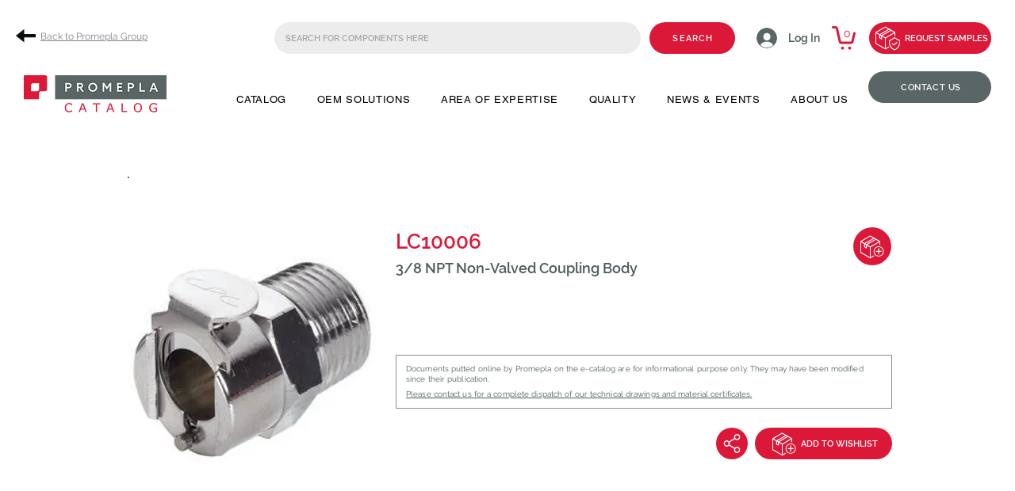

--- FILE ---
content_type: text/html; charset=UTF-8
request_url: https://www.catalog-promepla.com/product/9003562
body_size: 179570
content:
<!DOCTYPE html>
<html lang="en">
<head>
  
  <!-- SEO Tags -->
  <title>LC10006</title>
  <meta name="description" content="3/8 NPT Non-Valved Coupling Body"/>
  <link rel="canonical" href="https://www.catalog-promepla.com/product/9003562"/>
  <meta name="robots" content="index"/>
  <meta property="og:title" content="LC10006 3/8 NPT Non-Valved Coupling Body"/>
  <meta property="og:description" content="3/8 NPT Non-Valved Coupling Body"/>
  <meta property="og:image" content="https://static.wixstatic.com/media/4715ae_ee96fb75d11942958c7b7b570ff99c01~mv2.jpg/v1/fill/w_260,h_260,al_c,q_80/9003562.jpg"/>
  <meta property="og:image:width" content="260"/>
  <meta property="og:image:height" content="260"/>
  <meta property="og:url" content="https://www.catalog-promepla.com/product/9003562"/>
  <meta property="og:site_name" content="Promepla"/>
  <meta property="og:type" content="website"/>
  <script type="application/ld+json">{"@context":"https://schema.org/","@type":"ImageObject","height":260,"width":260,"url":"https://static.wixstatic.com/media/4715ae_ee96fb75d11942958c7b7b570ff99c01~mv2.jpg/v1/fill/w_260,h_260,al_c,q_80/9003562.jpg"}</script>
  <script type="application/ld+json">{}</script>
  <meta name="google-site-verification" content="5jQP1KNbTjOttHhQpjUJRX15gZuJzwVlr4kCDj4UWQ4"/>
  <meta name="twitter:card" content="summary_large_image"/>
  <meta name="twitter:image" content="https://static.wixstatic.com/media/4715ae_ee96fb75d11942958c7b7b570ff99c01~mv2.jpg/v1/fill/w_260,h_260,al_c,q_80/9003562.jpg"/>
  <meta name="twitter:title" content="LC10006 3/8 NPT Non-Valved Coupling Body"/>
  <meta name="twitter:description" content="3/8 NPT Non-Valved Coupling Body"/>

  
  <meta charset='utf-8'>
  <meta name="viewport" content="width=device-width, initial-scale=1" id="wixDesktopViewport" />
  <meta http-equiv="X-UA-Compatible" content="IE=edge">
  <meta name="generator" content="Wix.com Website Builder"/>

  <link rel="icon" sizes="192x192" href="https://static.wixstatic.com/media/4715ae_876b5fa01f9646f587e023d6cfce22f3%7Emv2.png/v1/fill/w_192%2Ch_192%2Clg_1%2Cusm_0.66_1.00_0.01/4715ae_876b5fa01f9646f587e023d6cfce22f3%7Emv2.png" type="image/png"/>
  <link rel="shortcut icon" href="https://static.wixstatic.com/media/4715ae_876b5fa01f9646f587e023d6cfce22f3%7Emv2.png/v1/fill/w_192%2Ch_192%2Clg_1%2Cusm_0.66_1.00_0.01/4715ae_876b5fa01f9646f587e023d6cfce22f3%7Emv2.png" type="image/png"/>
  <link rel="apple-touch-icon" href="https://static.wixstatic.com/media/4715ae_876b5fa01f9646f587e023d6cfce22f3%7Emv2.png/v1/fill/w_180%2Ch_180%2Clg_1%2Cusm_0.66_1.00_0.01/4715ae_876b5fa01f9646f587e023d6cfce22f3%7Emv2.png" type="image/png"/>

  <!-- Safari Pinned Tab Icon -->
  <!-- <link rel="mask-icon" href="https://static.wixstatic.com/media/4715ae_876b5fa01f9646f587e023d6cfce22f3%7Emv2.png/v1/fill/w_192%2Ch_192%2Clg_1%2Cusm_0.66_1.00_0.01/4715ae_876b5fa01f9646f587e023d6cfce22f3%7Emv2.png"> -->

  <!-- Original trials -->
  


  <!-- Segmenter Polyfill -->
  <script>
    if (!window.Intl || !window.Intl.Segmenter) {
      (function() {
        var script = document.createElement('script');
        script.src = 'https://static.parastorage.com/unpkg/@formatjs/intl-segmenter@11.7.10/polyfill.iife.js';
        document.head.appendChild(script);
      })();
    }
  </script>

  <!-- Legacy Polyfills -->
  <script nomodule="" src="https://static.parastorage.com/unpkg/core-js-bundle@3.2.1/minified.js"></script>
  <script nomodule="" src="https://static.parastorage.com/unpkg/focus-within-polyfill@5.0.9/dist/focus-within-polyfill.js"></script>

  <!-- Performance API Polyfills -->
  <script>
  (function () {
    var noop = function noop() {};
    if ("performance" in window === false) {
      window.performance = {};
    }
    window.performance.mark = performance.mark || noop;
    window.performance.measure = performance.measure || noop;
    if ("now" in window.performance === false) {
      var nowOffset = Date.now();
      if (performance.timing && performance.timing.navigationStart) {
        nowOffset = performance.timing.navigationStart;
      }
      window.performance.now = function now() {
        return Date.now() - nowOffset;
      };
    }
  })();
  </script>

  <!-- Globals Definitions -->
  <script>
    (function () {
      var now = Date.now()
      window.initialTimestamps = {
        initialTimestamp: now,
        initialRequestTimestamp: Math.round(performance.timeOrigin ? performance.timeOrigin : now - performance.now())
      }

      window.thunderboltTag = "libs-releases-GA-local"
      window.thunderboltVersion = "1.16761.0"
    })();
  </script>

  <!-- Essential Viewer Model -->
  <script type="application/json" id="wix-essential-viewer-model">{"fleetConfig":{"fleetName":"thunderbolt-seo-renderer-user-code","type":"GA","code":0},"mode":{"qa":false,"enableTestApi":false,"debug":false,"ssrIndicator":false,"ssrOnly":false,"siteAssetsFallback":"enable","versionIndicator":false},"componentsLibrariesTopology":[{"artifactId":"editor-elements","namespace":"wixui","url":"https:\/\/static.parastorage.com\/services\/editor-elements\/1.14848.0"},{"artifactId":"editor-elements","namespace":"dsgnsys","url":"https:\/\/static.parastorage.com\/services\/editor-elements\/1.14848.0"}],"siteFeaturesConfigs":{"sessionManager":{"isRunningInDifferentSiteContext":false}},"language":{"userLanguage":"en"},"siteAssets":{"clientTopology":{"mediaRootUrl":"https:\/\/static.wixstatic.com","staticMediaUrl":"https:\/\/static.wixstatic.com\/media","moduleRepoUrl":"https:\/\/static.parastorage.com\/unpkg","fileRepoUrl":"https:\/\/static.parastorage.com\/services","viewerAppsUrl":"https:\/\/viewer-apps.parastorage.com","viewerAssetsUrl":"https:\/\/viewer-assets.parastorage.com","siteAssetsUrl":"https:\/\/siteassets.parastorage.com","pageJsonServerUrls":["https:\/\/pages.parastorage.com","https:\/\/staticorigin.wixstatic.com","https:\/\/www.catalog-promepla.com","https:\/\/fallback.wix.com\/wix-html-editor-pages-webapp\/page"],"pathOfTBModulesInFileRepoForFallback":"wix-thunderbolt\/dist\/"}},"siteFeatures":["accessibility","appMonitoring","assetsLoader","builderContextProviders","builderModuleLoader","businessLogger","captcha","clickHandlerRegistrar","codeEmbed","commonConfig","componentsLoader","componentsRegistry","consentPolicy","cyclicTabbing","domSelectors","dynamicPages","environmentWixCodeSdk","environment","lightbox","locationWixCodeSdk","mpaNavigation","navigationManager","navigationPhases","ooi","pages","panorama","protectedPages","renderer","reporter","routerFetch","router","scrollRestoration","seoWixCodeSdk","seo","sessionManager","siteMembersWixCodeSdk","siteMembers","siteScrollBlocker","siteWixCodeSdk","speculationRules","ssrCache","stores","structureApi","thunderboltInitializer","tpaCommons","translations","usedPlatformApis","warmupData","windowMessageRegistrar","windowWixCodeSdk","wixCustomElementComponent","wixEmbedsApi","componentsReact","platform"],"site":{"externalBaseUrl":"https:\/\/www.catalog-promepla.com","isSEO":true},"media":{"staticMediaUrl":"https:\/\/static.wixstatic.com\/media","mediaRootUrl":"https:\/\/static.wixstatic.com\/","staticVideoUrl":"https:\/\/video.wixstatic.com\/"},"requestUrl":"https:\/\/www.catalog-promepla.com\/product\/9003562","rollout":{"siteAssetsVersionsRollout":false,"isDACRollout":0,"isTBRollout":false},"commonConfig":{"brand":"wix","host":"VIEWER","bsi":"","consentPolicy":{},"consentPolicyHeader":{},"siteRevision":"5827","renderingFlow":"NONE","language":"en","locale":"en-us"},"interactionSampleRatio":0.01,"dynamicModelUrl":"https:\/\/www.catalog-promepla.com\/_api\/v2\/dynamicmodel","accessTokensUrl":"https:\/\/www.catalog-promepla.com\/_api\/v1\/access-tokens","isExcludedFromSecurityExperiments":false,"experiments":{"specs.thunderbolt.hardenFetchAndXHR":true,"specs.thunderbolt.securityExperiments":true}}</script>
  <script>window.viewerModel = JSON.parse(document.getElementById('wix-essential-viewer-model').textContent)</script>

  <script>
    window.commonConfig = viewerModel.commonConfig
  </script>

  
  <!-- BEGIN handleAccessTokens bundle -->

  <script data-url="https://static.parastorage.com/services/wix-thunderbolt/dist/handleAccessTokens.inline.4f2f9a53.bundle.min.js">(()=>{"use strict";function e(e){let{context:o,property:r,value:n,enumerable:i=!0}=e,c=e.get,l=e.set;if(!r||void 0===n&&!c&&!l)return new Error("property and value are required");let a=o||globalThis,s=a?.[r],u={};if(void 0!==n)u.value=n;else{if(c){let e=t(c);e&&(u.get=e)}if(l){let e=t(l);e&&(u.set=e)}}let p={...u,enumerable:i||!1,configurable:!1};void 0!==n&&(p.writable=!1);try{Object.defineProperty(a,r,p)}catch(e){return e instanceof TypeError?s:e}return s}function t(e,t){return"function"==typeof e?e:!0===e?.async&&"function"==typeof e.func?t?async function(t){return e.func(t)}:async function(){return e.func()}:"function"==typeof e?.func?e.func:void 0}try{e({property:"strictDefine",value:e})}catch{}try{e({property:"defineStrictObject",value:r})}catch{}try{e({property:"defineStrictMethod",value:n})}catch{}var o=["toString","toLocaleString","valueOf","constructor","prototype"];function r(t){let{context:n,property:c,propertiesToExclude:l=[],skipPrototype:a=!1,hardenPrototypePropertiesToExclude:s=[]}=t;if(!c)return new Error("property is required");let u=(n||globalThis)[c],p={},f=i(n,c);u&&("object"==typeof u||"function"==typeof u)&&Reflect.ownKeys(u).forEach(t=>{if(!l.includes(t)&&!o.includes(t)){let o=i(u,t);if(o&&(o.writable||o.configurable)){let{value:r,get:n,set:i,enumerable:c=!1}=o,l={};void 0!==r?l.value=r:n?l.get=n:i&&(l.set=i);try{let o=e({context:u,property:t,...l,enumerable:c});p[t]=o}catch(e){if(!(e instanceof TypeError))throw e;try{p[t]=o.value||o.get||o.set}catch{}}}}});let d={originalObject:u,originalProperties:p};if(!a&&void 0!==u?.prototype){let e=r({context:u,property:"prototype",propertiesToExclude:s,skipPrototype:!0});e instanceof Error||(d.originalPrototype=e?.originalObject,d.originalPrototypeProperties=e?.originalProperties)}return e({context:n,property:c,value:u,enumerable:f?.enumerable}),d}function n(t,o){let r=(o||globalThis)[t],n=i(o||globalThis,t);return r&&n&&(n.writable||n.configurable)?(Object.freeze(r),e({context:globalThis,property:t,value:r})):r}function i(e,t){if(e&&t)try{return Reflect.getOwnPropertyDescriptor(e,t)}catch{return}}function c(e){if("string"!=typeof e)return e;try{return decodeURIComponent(e).toLowerCase().trim()}catch{return e.toLowerCase().trim()}}function l(e,t){let o="";if("string"==typeof e)o=e.split("=")[0]?.trim()||"";else{if(!e||"string"!=typeof e.name)return!1;o=e.name}return t.has(c(o)||"")}function a(e,t){let o;return o="string"==typeof e?e.split(";").map(e=>e.trim()).filter(e=>e.length>0):e||[],o.filter(e=>!l(e,t))}var s=null;function u(){return null===s&&(s=typeof Document>"u"?void 0:Object.getOwnPropertyDescriptor(Document.prototype,"cookie")),s}function p(t,o){if(!globalThis?.cookieStore)return;let r=globalThis.cookieStore.get.bind(globalThis.cookieStore),n=globalThis.cookieStore.getAll.bind(globalThis.cookieStore),i=globalThis.cookieStore.set.bind(globalThis.cookieStore),c=globalThis.cookieStore.delete.bind(globalThis.cookieStore);return e({context:globalThis.CookieStore.prototype,property:"get",value:async function(e){return l(("string"==typeof e?e:e.name)||"",t)?null:r.call(this,e)},enumerable:!0}),e({context:globalThis.CookieStore.prototype,property:"getAll",value:async function(){return a(await n.apply(this,Array.from(arguments)),t)},enumerable:!0}),e({context:globalThis.CookieStore.prototype,property:"set",value:async function(){let e=Array.from(arguments);if(!l(1===e.length?e[0].name:e[0],t))return i.apply(this,e);o&&console.warn(o)},enumerable:!0}),e({context:globalThis.CookieStore.prototype,property:"delete",value:async function(){let e=Array.from(arguments);if(!l(1===e.length?e[0].name:e[0],t))return c.apply(this,e)},enumerable:!0}),e({context:globalThis.cookieStore,property:"prototype",value:globalThis.CookieStore.prototype,enumerable:!1}),e({context:globalThis,property:"cookieStore",value:globalThis.cookieStore,enumerable:!0}),{get:r,getAll:n,set:i,delete:c}}var f=["TextEncoder","TextDecoder","XMLHttpRequestEventTarget","EventTarget","URL","JSON","Reflect","Object","Array","Map","Set","WeakMap","WeakSet","Promise","Symbol","Error"],d=["addEventListener","removeEventListener","dispatchEvent","encodeURI","encodeURIComponent","decodeURI","decodeURIComponent"];const y=(e,t)=>{try{const o=t?t.get.call(document):document.cookie;return o.split(";").map(e=>e.trim()).filter(t=>t?.startsWith(e))[0]?.split("=")[1]}catch(e){return""}},g=(e="",t="",o="/")=>`${e}=; ${t?`domain=${t};`:""} max-age=0; path=${o}; expires=Thu, 01 Jan 1970 00:00:01 GMT`;function m(){(function(){if("undefined"!=typeof window){const e=performance.getEntriesByType("navigation")[0];return"back_forward"===(e?.type||"")}return!1})()&&function(){const{counter:e}=function(){const e=b("getItem");if(e){const[t,o]=e.split("-"),r=o?parseInt(o,10):0;if(r>=3){const e=t?Number(t):0;if(Date.now()-e>6e4)return{counter:0}}return{counter:r}}return{counter:0}}();e<3?(!function(e=1){b("setItem",`${Date.now()}-${e}`)}(e+1),window.location.reload()):console.error("ATS: Max reload attempts reached")}()}function b(e,t){try{return sessionStorage[e]("reload",t||"")}catch(e){console.error("ATS: Error calling sessionStorage:",e)}}const h="client-session-bind",v="sec-fetch-unsupported",{experiments:w}=window.viewerModel,T=[h,"client-binding",v,"svSession","smSession","server-session-bind","wixSession2","wixSession3"].map(e=>e.toLowerCase()),{cookie:S}=function(t,o){let r=new Set(t);return e({context:document,property:"cookie",set:{func:e=>function(e,t,o,r){let n=u(),i=c(t.split(";")[0]||"")||"";[...o].every(e=>!i.startsWith(e.toLowerCase()))&&n?.set?n.set.call(e,t):r&&console.warn(r)}(document,e,r,o)},get:{func:()=>function(e,t){let o=u();if(!o?.get)throw new Error("Cookie descriptor or getter not available");return a(o.get.call(e),t).join("; ")}(document,r)},enumerable:!0}),{cookieStore:p(r,o),cookie:u()}}(T),k="tbReady",x="security_overrideGlobals",{experiments:E,siteFeaturesConfigs:C,accessTokensUrl:P}=window.viewerModel,R=P,M={},O=(()=>{const e=y(h,S);if(w["specs.thunderbolt.browserCacheReload"]){y(v,S)||e?b("removeItem"):m()}return(()=>{const e=g(h),t=g(h,location.hostname);S.set.call(document,e),S.set.call(document,t)})(),e})();O&&(M["client-binding"]=O);const D=fetch;addEventListener(k,function e(t){const{logger:o}=t.detail;try{window.tb.init({fetch:D,fetchHeaders:M})}catch(e){const t=new Error("TB003");o.meter(`${x}_${t.message}`,{paramsOverrides:{errorType:x,eventString:t.message}}),window?.viewerModel?.mode.debug&&console.error(e)}finally{removeEventListener(k,e)}}),E["specs.thunderbolt.hardenFetchAndXHR"]||(window.fetchDynamicModel=()=>C.sessionManager.isRunningInDifferentSiteContext?Promise.resolve({}):fetch(R,{credentials:"same-origin",headers:M}).then(function(e){if(!e.ok)throw new Error(`[${e.status}]${e.statusText}`);return e.json()}),window.dynamicModelPromise=window.fetchDynamicModel())})();
//# sourceMappingURL=https://static.parastorage.com/services/wix-thunderbolt/dist/handleAccessTokens.inline.4f2f9a53.bundle.min.js.map</script>

<!-- END handleAccessTokens bundle -->

<!-- BEGIN overrideGlobals bundle -->

<script data-url="https://static.parastorage.com/services/wix-thunderbolt/dist/overrideGlobals.inline.ec13bfcf.bundle.min.js">(()=>{"use strict";function e(e){let{context:r,property:o,value:n,enumerable:i=!0}=e,c=e.get,a=e.set;if(!o||void 0===n&&!c&&!a)return new Error("property and value are required");let l=r||globalThis,u=l?.[o],s={};if(void 0!==n)s.value=n;else{if(c){let e=t(c);e&&(s.get=e)}if(a){let e=t(a);e&&(s.set=e)}}let p={...s,enumerable:i||!1,configurable:!1};void 0!==n&&(p.writable=!1);try{Object.defineProperty(l,o,p)}catch(e){return e instanceof TypeError?u:e}return u}function t(e,t){return"function"==typeof e?e:!0===e?.async&&"function"==typeof e.func?t?async function(t){return e.func(t)}:async function(){return e.func()}:"function"==typeof e?.func?e.func:void 0}try{e({property:"strictDefine",value:e})}catch{}try{e({property:"defineStrictObject",value:o})}catch{}try{e({property:"defineStrictMethod",value:n})}catch{}var r=["toString","toLocaleString","valueOf","constructor","prototype"];function o(t){let{context:n,property:c,propertiesToExclude:a=[],skipPrototype:l=!1,hardenPrototypePropertiesToExclude:u=[]}=t;if(!c)return new Error("property is required");let s=(n||globalThis)[c],p={},f=i(n,c);s&&("object"==typeof s||"function"==typeof s)&&Reflect.ownKeys(s).forEach(t=>{if(!a.includes(t)&&!r.includes(t)){let r=i(s,t);if(r&&(r.writable||r.configurable)){let{value:o,get:n,set:i,enumerable:c=!1}=r,a={};void 0!==o?a.value=o:n?a.get=n:i&&(a.set=i);try{let r=e({context:s,property:t,...a,enumerable:c});p[t]=r}catch(e){if(!(e instanceof TypeError))throw e;try{p[t]=r.value||r.get||r.set}catch{}}}}});let d={originalObject:s,originalProperties:p};if(!l&&void 0!==s?.prototype){let e=o({context:s,property:"prototype",propertiesToExclude:u,skipPrototype:!0});e instanceof Error||(d.originalPrototype=e?.originalObject,d.originalPrototypeProperties=e?.originalProperties)}return e({context:n,property:c,value:s,enumerable:f?.enumerable}),d}function n(t,r){let o=(r||globalThis)[t],n=i(r||globalThis,t);return o&&n&&(n.writable||n.configurable)?(Object.freeze(o),e({context:globalThis,property:t,value:o})):o}function i(e,t){if(e&&t)try{return Reflect.getOwnPropertyDescriptor(e,t)}catch{return}}function c(e){if("string"!=typeof e)return e;try{return decodeURIComponent(e).toLowerCase().trim()}catch{return e.toLowerCase().trim()}}function a(e,t){return e instanceof Headers?e.forEach((r,o)=>{l(o,t)||e.delete(o)}):Object.keys(e).forEach(r=>{l(r,t)||delete e[r]}),e}function l(e,t){return!t.has(c(e)||"")}function u(e,t){let r=!0,o=function(e){let t,r;if(globalThis.Request&&e instanceof Request)t=e.url;else{if("function"!=typeof e?.toString)throw new Error("Unsupported type for url");t=e.toString()}try{return new URL(t).pathname}catch{return r=t.replace(/#.+/gi,"").split("?").shift(),r.startsWith("/")?r:`/${r}`}}(e),n=c(o);return n&&t.some(e=>n.includes(e))&&(r=!1),r}function s(t,r,o){let n=fetch,i=XMLHttpRequest,c=new Set(r);function s(){let e=new i,r=e.open,n=e.setRequestHeader;return e.open=function(){let n=Array.from(arguments),i=n[1];if(n.length<2||u(i,t))return r.apply(e,n);throw new Error(o||`Request not allowed for path ${i}`)},e.setRequestHeader=function(t,r){l(decodeURIComponent(t),c)&&n.call(e,t,r)},e}return e({property:"fetch",value:function(){let e=function(e,t){return globalThis.Request&&e[0]instanceof Request&&e[0]?.headers?a(e[0].headers,t):e[1]?.headers&&a(e[1].headers,t),e}(arguments,c);return u(arguments[0],t)?n.apply(globalThis,Array.from(e)):new Promise((e,t)=>{t(new Error(o||`Request not allowed for path ${arguments[0]}`))})},enumerable:!0}),e({property:"XMLHttpRequest",value:s,enumerable:!0}),Object.keys(i).forEach(e=>{s[e]=i[e]}),{fetch:n,XMLHttpRequest:i}}var p=["TextEncoder","TextDecoder","XMLHttpRequestEventTarget","EventTarget","URL","JSON","Reflect","Object","Array","Map","Set","WeakMap","WeakSet","Promise","Symbol","Error"],f=["addEventListener","removeEventListener","dispatchEvent","encodeURI","encodeURIComponent","decodeURI","decodeURIComponent"];const d=function(){let t=globalThis.open,r=document.open;function o(e,r,o){let n="string"!=typeof e,i=t.call(window,e,r,o);return n||e&&function(e){return e.startsWith("//")&&/(?:[a-z0-9](?:[a-z0-9-]{0,61}[a-z0-9])?\.)+[a-z0-9][a-z0-9-]{0,61}[a-z0-9]/g.test(`${location.protocol}:${e}`)&&(e=`${location.protocol}${e}`),!e.startsWith("http")||new URL(e).hostname===location.hostname}(e)?{}:i}return e({property:"open",value:o,context:globalThis,enumerable:!0}),e({property:"open",value:function(e,t,n){return e?o(e,t,n):r.call(document,e||"",t||"",n||"")},context:document,enumerable:!0}),{open:t,documentOpen:r}},y=function(){let t=document.createElement,r=Element.prototype.setAttribute,o=Element.prototype.setAttributeNS;return e({property:"createElement",context:document,value:function(n,i){let a=t.call(document,n,i);if("iframe"===c(n)){e({property:"srcdoc",context:a,get:()=>"",set:()=>{console.warn("`srcdoc` is not allowed in iframe elements.")}});let t=function(e,t){"srcdoc"!==e.toLowerCase()?r.call(a,e,t):console.warn("`srcdoc` attribute is not allowed to be set.")},n=function(e,t,r){"srcdoc"!==t.toLowerCase()?o.call(a,e,t,r):console.warn("`srcdoc` attribute is not allowed to be set.")};a.setAttribute=t,a.setAttributeNS=n}return a},enumerable:!0}),{createElement:t,setAttribute:r,setAttributeNS:o}},m=["client-binding"],b=["/_api/v1/access-tokens","/_api/v2/dynamicmodel","/_api/one-app-session-web/v3/businesses"],h=function(){let t=setTimeout,r=setInterval;return o("setTimeout",0,globalThis),o("setInterval",0,globalThis),{setTimeout:t,setInterval:r};function o(t,r,o){let n=o||globalThis,i=n[t];if(!i||"function"!=typeof i)throw new Error(`Function ${t} not found or is not a function`);e({property:t,value:function(){let e=Array.from(arguments);if("string"!=typeof e[r])return i.apply(n,e);console.warn(`Calling ${t} with a String Argument at index ${r} is not allowed`)},context:o,enumerable:!0})}},v=function(){if(navigator&&"serviceWorker"in navigator){let t=navigator.serviceWorker.register;return e({context:navigator.serviceWorker,property:"register",value:function(){console.log("Service worker registration is not allowed")},enumerable:!0}),{register:t}}return{}};performance.mark("overrideGlobals started");const{isExcludedFromSecurityExperiments:g,experiments:w}=window.viewerModel,E=!g&&w["specs.thunderbolt.securityExperiments"];try{d(),E&&y(),w["specs.thunderbolt.hardenFetchAndXHR"]&&E&&s(b,m),v(),(e=>{let t=[],r=[];r=r.concat(["TextEncoder","TextDecoder"]),e&&(r=r.concat(["XMLHttpRequestEventTarget","EventTarget"])),r=r.concat(["URL","JSON"]),e&&(t=t.concat(["addEventListener","removeEventListener"])),t=t.concat(["encodeURI","encodeURIComponent","decodeURI","decodeURIComponent"]),r=r.concat(["String","Number"]),e&&r.push("Object"),r=r.concat(["Reflect"]),t.forEach(e=>{n(e),["addEventListener","removeEventListener"].includes(e)&&n(e,document)}),r.forEach(e=>{o({property:e})})})(E),E&&h()}catch(e){window?.viewerModel?.mode.debug&&console.error(e);const t=new Error("TB006");window.fedops?.reportError(t,"security_overrideGlobals"),window.Sentry?window.Sentry.captureException(t):globalThis.defineStrictProperty("sentryBuffer",[t],window,!1)}performance.mark("overrideGlobals ended")})();
//# sourceMappingURL=https://static.parastorage.com/services/wix-thunderbolt/dist/overrideGlobals.inline.ec13bfcf.bundle.min.js.map</script>

<!-- END overrideGlobals bundle -->


  
  <script>
    window.commonConfig = viewerModel.commonConfig

	
  </script>

  <!-- Initial CSS -->
  <style data-url="https://static.parastorage.com/services/wix-thunderbolt/dist/main.347af09f.min.css">@keyframes slide-horizontal-new{0%{transform:translateX(100%)}}@keyframes slide-horizontal-old{80%{opacity:1}to{opacity:0;transform:translateX(-100%)}}@keyframes slide-vertical-new{0%{transform:translateY(-100%)}}@keyframes slide-vertical-old{80%{opacity:1}to{opacity:0;transform:translateY(100%)}}@keyframes out-in-new{0%{opacity:0}}@keyframes out-in-old{to{opacity:0}}:root:active-view-transition{view-transition-name:none}::view-transition{pointer-events:none}:root:active-view-transition::view-transition-new(page-group),:root:active-view-transition::view-transition-old(page-group){animation-duration:.6s;cursor:wait;pointer-events:all}:root:active-view-transition-type(SlideHorizontal)::view-transition-old(page-group){animation:slide-horizontal-old .6s cubic-bezier(.83,0,.17,1) forwards;mix-blend-mode:normal}:root:active-view-transition-type(SlideHorizontal)::view-transition-new(page-group){animation:slide-horizontal-new .6s cubic-bezier(.83,0,.17,1) backwards;mix-blend-mode:normal}:root:active-view-transition-type(SlideVertical)::view-transition-old(page-group){animation:slide-vertical-old .6s cubic-bezier(.83,0,.17,1) forwards;mix-blend-mode:normal}:root:active-view-transition-type(SlideVertical)::view-transition-new(page-group){animation:slide-vertical-new .6s cubic-bezier(.83,0,.17,1) backwards;mix-blend-mode:normal}:root:active-view-transition-type(OutIn)::view-transition-old(page-group){animation:out-in-old .35s cubic-bezier(.22,1,.36,1) forwards}:root:active-view-transition-type(OutIn)::view-transition-new(page-group){animation:out-in-new .35s cubic-bezier(.64,0,.78,0) .35s backwards}@media(prefers-reduced-motion:reduce){::view-transition-group(*),::view-transition-new(*),::view-transition-old(*){animation:none!important}}body,html{background:transparent;border:0;margin:0;outline:0;padding:0;vertical-align:baseline}body{--scrollbar-width:0px;font-family:Arial,Helvetica,sans-serif;font-size:10px}body,html{height:100%}body{overflow-x:auto;overflow-y:scroll}body:not(.responsive) #site-root{min-width:var(--site-width);width:100%}body:not([data-js-loaded]) [data-hide-prejs]{visibility:hidden}interact-element{display:contents}#SITE_CONTAINER{position:relative}:root{--one-unit:1vw;--section-max-width:9999px;--spx-stopper-max:9999px;--spx-stopper-min:0px;--browser-zoom:1}@supports(-webkit-appearance:none) and (stroke-color:transparent){:root{--safari-sticky-fix:opacity;--experimental-safari-sticky-fix:translateZ(0)}}@supports(container-type:inline-size){:root{--one-unit:1cqw}}[id^=oldHoverBox-]{mix-blend-mode:plus-lighter;transition:opacity .5s ease,visibility .5s ease}[data-mesh-id$=inlineContent-gridContainer]:has(>[id^=oldHoverBox-]){isolation:isolate}</style>
<style data-url="https://static.parastorage.com/services/wix-thunderbolt/dist/main.renderer.9cb0985f.min.css">a,abbr,acronym,address,applet,b,big,blockquote,button,caption,center,cite,code,dd,del,dfn,div,dl,dt,em,fieldset,font,footer,form,h1,h2,h3,h4,h5,h6,header,i,iframe,img,ins,kbd,label,legend,li,nav,object,ol,p,pre,q,s,samp,section,small,span,strike,strong,sub,sup,table,tbody,td,tfoot,th,thead,title,tr,tt,u,ul,var{background:transparent;border:0;margin:0;outline:0;padding:0;vertical-align:baseline}input,select,textarea{box-sizing:border-box;font-family:Helvetica,Arial,sans-serif}ol,ul{list-style:none}blockquote,q{quotes:none}ins{text-decoration:none}del{text-decoration:line-through}table{border-collapse:collapse;border-spacing:0}a{cursor:pointer;text-decoration:none}.testStyles{overflow-y:hidden}.reset-button{-webkit-appearance:none;background:none;border:0;color:inherit;font:inherit;line-height:normal;outline:0;overflow:visible;padding:0;-webkit-user-select:none;-moz-user-select:none;-ms-user-select:none}:focus{outline:none}body.device-mobile-optimized:not(.disable-site-overflow){overflow-x:hidden;overflow-y:scroll}body.device-mobile-optimized:not(.responsive) #SITE_CONTAINER{margin-left:auto;margin-right:auto;overflow-x:visible;position:relative;width:320px}body.device-mobile-optimized:not(.responsive):not(.blockSiteScrolling) #SITE_CONTAINER{margin-top:0}body.device-mobile-optimized>*{max-width:100%!important}body.device-mobile-optimized #site-root{overflow-x:hidden;overflow-y:hidden}@supports(overflow:clip){body.device-mobile-optimized #site-root{overflow-x:clip;overflow-y:clip}}body.device-mobile-non-optimized #SITE_CONTAINER #site-root{overflow-x:clip;overflow-y:clip}body.device-mobile-non-optimized.fullScreenMode{background-color:#5f6360}body.device-mobile-non-optimized.fullScreenMode #MOBILE_ACTIONS_MENU,body.device-mobile-non-optimized.fullScreenMode #SITE_BACKGROUND,body.device-mobile-non-optimized.fullScreenMode #site-root,body.fullScreenMode #WIX_ADS{visibility:hidden}body.fullScreenMode{overflow-x:hidden!important;overflow-y:hidden!important}body.fullScreenMode.device-mobile-optimized #TINY_MENU{opacity:0;pointer-events:none}body.fullScreenMode-scrollable.device-mobile-optimized{overflow-x:hidden!important;overflow-y:auto!important}body.fullScreenMode-scrollable.device-mobile-optimized #masterPage,body.fullScreenMode-scrollable.device-mobile-optimized #site-root{overflow-x:hidden!important;overflow-y:hidden!important}body.fullScreenMode-scrollable.device-mobile-optimized #SITE_BACKGROUND,body.fullScreenMode-scrollable.device-mobile-optimized #masterPage{height:auto!important}body.fullScreenMode-scrollable.device-mobile-optimized #masterPage.mesh-layout{height:0!important}body.blockSiteScrolling,body.siteScrollingBlocked{position:fixed;width:100%}body.blockSiteScrolling #SITE_CONTAINER{margin-top:calc(var(--blocked-site-scroll-margin-top)*-1)}#site-root{margin:0 auto;min-height:100%;position:relative;top:var(--wix-ads-height)}#site-root img:not([src]){visibility:hidden}#site-root svg img:not([src]){visibility:visible}.auto-generated-link{color:inherit}#SCROLL_TO_BOTTOM,#SCROLL_TO_TOP{height:0}.has-click-trigger{cursor:pointer}.fullScreenOverlay{bottom:0;display:flex;justify-content:center;left:0;overflow-y:hidden;position:fixed;right:0;top:-60px;z-index:1005}.fullScreenOverlay>.fullScreenOverlayContent{bottom:0;left:0;margin:0 auto;overflow:hidden;position:absolute;right:0;top:60px;transform:translateZ(0)}[data-mesh-id$=centeredContent],[data-mesh-id$=form],[data-mesh-id$=inlineContent]{pointer-events:none;position:relative}[data-mesh-id$=-gridWrapper],[data-mesh-id$=-rotated-wrapper]{pointer-events:none}[data-mesh-id$=-gridContainer]>*,[data-mesh-id$=-rotated-wrapper]>*,[data-mesh-id$=inlineContent]>:not([data-mesh-id$=-gridContainer]){pointer-events:auto}.device-mobile-optimized #masterPage.mesh-layout #SOSP_CONTAINER_CUSTOM_ID{grid-area:2/1/3/2;-ms-grid-row:2;position:relative}#masterPage.mesh-layout{-ms-grid-rows:max-content max-content min-content max-content;-ms-grid-columns:100%;align-items:start;display:-ms-grid;display:grid;grid-template-columns:100%;grid-template-rows:max-content max-content min-content max-content;justify-content:stretch}#masterPage.mesh-layout #PAGES_CONTAINER,#masterPage.mesh-layout #SITE_FOOTER-placeholder,#masterPage.mesh-layout #SITE_FOOTER_WRAPPER,#masterPage.mesh-layout #SITE_HEADER-placeholder,#masterPage.mesh-layout #SITE_HEADER_WRAPPER,#masterPage.mesh-layout #SOSP_CONTAINER_CUSTOM_ID[data-state~=mobileView],#masterPage.mesh-layout #soapAfterPagesContainer,#masterPage.mesh-layout #soapBeforePagesContainer{-ms-grid-row-align:start;-ms-grid-column-align:start;-ms-grid-column:1}#masterPage.mesh-layout #SITE_HEADER-placeholder,#masterPage.mesh-layout #SITE_HEADER_WRAPPER{grid-area:1/1/2/2;-ms-grid-row:1}#masterPage.mesh-layout #PAGES_CONTAINER,#masterPage.mesh-layout #soapAfterPagesContainer,#masterPage.mesh-layout #soapBeforePagesContainer{grid-area:3/1/4/2;-ms-grid-row:3}#masterPage.mesh-layout #soapAfterPagesContainer,#masterPage.mesh-layout #soapBeforePagesContainer{width:100%}#masterPage.mesh-layout #PAGES_CONTAINER{align-self:stretch}#masterPage.mesh-layout main#PAGES_CONTAINER{display:block}#masterPage.mesh-layout #SITE_FOOTER-placeholder,#masterPage.mesh-layout #SITE_FOOTER_WRAPPER{grid-area:4/1/5/2;-ms-grid-row:4}#masterPage.mesh-layout #SITE_PAGES,#masterPage.mesh-layout [data-mesh-id=PAGES_CONTAINERcenteredContent],#masterPage.mesh-layout [data-mesh-id=PAGES_CONTAINERinlineContent]{height:100%}#masterPage.mesh-layout.desktop>*{width:100%}#masterPage.mesh-layout #PAGES_CONTAINER,#masterPage.mesh-layout #SITE_FOOTER,#masterPage.mesh-layout #SITE_FOOTER_WRAPPER,#masterPage.mesh-layout #SITE_HEADER,#masterPage.mesh-layout #SITE_HEADER_WRAPPER,#masterPage.mesh-layout #SITE_PAGES,#masterPage.mesh-layout #masterPageinlineContent{position:relative}#masterPage.mesh-layout #SITE_HEADER{grid-area:1/1/2/2}#masterPage.mesh-layout #SITE_FOOTER{grid-area:4/1/5/2}#masterPage.mesh-layout.overflow-x-clip #SITE_FOOTER,#masterPage.mesh-layout.overflow-x-clip #SITE_HEADER{overflow-x:clip}[data-z-counter]{z-index:0}[data-z-counter="0"]{z-index:auto}.wixSiteProperties{-webkit-font-smoothing:antialiased;-moz-osx-font-smoothing:grayscale}:root{--wst-button-color-fill-primary:rgb(var(--color_48));--wst-button-color-border-primary:rgb(var(--color_49));--wst-button-color-text-primary:rgb(var(--color_50));--wst-button-color-fill-primary-hover:rgb(var(--color_51));--wst-button-color-border-primary-hover:rgb(var(--color_52));--wst-button-color-text-primary-hover:rgb(var(--color_53));--wst-button-color-fill-primary-disabled:rgb(var(--color_54));--wst-button-color-border-primary-disabled:rgb(var(--color_55));--wst-button-color-text-primary-disabled:rgb(var(--color_56));--wst-button-color-fill-secondary:rgb(var(--color_57));--wst-button-color-border-secondary:rgb(var(--color_58));--wst-button-color-text-secondary:rgb(var(--color_59));--wst-button-color-fill-secondary-hover:rgb(var(--color_60));--wst-button-color-border-secondary-hover:rgb(var(--color_61));--wst-button-color-text-secondary-hover:rgb(var(--color_62));--wst-button-color-fill-secondary-disabled:rgb(var(--color_63));--wst-button-color-border-secondary-disabled:rgb(var(--color_64));--wst-button-color-text-secondary-disabled:rgb(var(--color_65));--wst-color-fill-base-1:rgb(var(--color_36));--wst-color-fill-base-2:rgb(var(--color_37));--wst-color-fill-base-shade-1:rgb(var(--color_38));--wst-color-fill-base-shade-2:rgb(var(--color_39));--wst-color-fill-base-shade-3:rgb(var(--color_40));--wst-color-fill-accent-1:rgb(var(--color_41));--wst-color-fill-accent-2:rgb(var(--color_42));--wst-color-fill-accent-3:rgb(var(--color_43));--wst-color-fill-accent-4:rgb(var(--color_44));--wst-color-fill-background-primary:rgb(var(--color_11));--wst-color-fill-background-secondary:rgb(var(--color_12));--wst-color-text-primary:rgb(var(--color_15));--wst-color-text-secondary:rgb(var(--color_14));--wst-color-action:rgb(var(--color_18));--wst-color-disabled:rgb(var(--color_39));--wst-color-title:rgb(var(--color_45));--wst-color-subtitle:rgb(var(--color_46));--wst-color-line:rgb(var(--color_47));--wst-font-style-h2:var(--font_2);--wst-font-style-h3:var(--font_3);--wst-font-style-h4:var(--font_4);--wst-font-style-h5:var(--font_5);--wst-font-style-h6:var(--font_6);--wst-font-style-body-large:var(--font_7);--wst-font-style-body-medium:var(--font_8);--wst-font-style-body-small:var(--font_9);--wst-font-style-body-x-small:var(--font_10);--wst-color-custom-1:rgb(var(--color_13));--wst-color-custom-2:rgb(var(--color_16));--wst-color-custom-3:rgb(var(--color_17));--wst-color-custom-4:rgb(var(--color_19));--wst-color-custom-5:rgb(var(--color_20));--wst-color-custom-6:rgb(var(--color_21));--wst-color-custom-7:rgb(var(--color_22));--wst-color-custom-8:rgb(var(--color_23));--wst-color-custom-9:rgb(var(--color_24));--wst-color-custom-10:rgb(var(--color_25));--wst-color-custom-11:rgb(var(--color_26));--wst-color-custom-12:rgb(var(--color_27));--wst-color-custom-13:rgb(var(--color_28));--wst-color-custom-14:rgb(var(--color_29));--wst-color-custom-15:rgb(var(--color_30));--wst-color-custom-16:rgb(var(--color_31));--wst-color-custom-17:rgb(var(--color_32));--wst-color-custom-18:rgb(var(--color_33));--wst-color-custom-19:rgb(var(--color_34));--wst-color-custom-20:rgb(var(--color_35))}.wix-presets-wrapper{display:contents}</style>

  <meta name="format-detection" content="telephone=no">
  <meta name="skype_toolbar" content="skype_toolbar_parser_compatible">
  
  

  

  
      <!--pageHtmlEmbeds.head start-->
      <script type="wix/htmlEmbeds" id="pageHtmlEmbeds.head start"></script>
    
      <link rel="stylesheet" href="https://cdnjs.cloudflare.com/ajax/libs/font-awesome/6.4.2/css/fontawesome.min.css">
<link rel="stylesheet" href="https://cdnjs.cloudflare.com/ajax/libs/font-awesome/6.4.2/css/solid.min.css">
<style type="text/css">
	.catMenu{
		list-style: none !important;
		padding: 0px !important;
		margin: 0px !important;
	    color: #fff;
		font-size: 10px;
		text-transform: uppercase;
	}
	.catMenu li{
		line-height: 1.6em;
	}
	.catMenu .specail {
	    font-weight: bold;
	    text-decoration: underline;
	    text-decoration-color: #2623f3;
	    text-underline-offset: 3px;
	}
	.catMenu a:hover{
		color: #DC1839;
	}
	.catMenuTop{
	    color: #596665;
	    letter-spacing: 0.05em;
	    font-weight: 400;
	}
	.catMenuTop li{
		line-height: 1.8em;
	}
	.appLeftList{
	    color: #596665;
	    letter-spacing: 0.05em;
	    font-weight: 400;
	}
	.appLeftList .bold{
	    color: #000;
	    font-weight: bold;
	}
	.appLeftList li{
		line-height: 1.8em;
	}
	.filter-clear{
		color: #dc1839;
		font-weight: bold;
	}
	.paging {
		text-align: right;
		font-size: 12px;
		color: #596665;
	}

	span.code {
	    margin-bottom: 6px;
	    display: inline-block;
	    color: #dc1839;
	    font-size: 11px;
	}
	span.title {
	    line-height: 1.3em;
	    color: #596665;
	}
	span.attr-color{
		display: inline-block;
		padding-left: 8px;
	}

	@media only screen and (min-device-width: 600px){
		label.wSrZTo.wixui-checkbox:last-child {
			margin-bottom: 10px;
		}
	}
#comp-lks7sbxn3, #comp-lks7sby4{
		visibility: visible !important;
	}
.dkeRPE svg{
		fill : #596665 !important;
	}
	#SM_ROOT_COMP759 *{
		color: #596665 !important;
	}
</style>
    
      <script type="wix/htmlEmbeds" id="pageHtmlEmbeds.head end"></script>
      <!--pageHtmlEmbeds.head end-->
  

  <!-- head performance data start -->
  
  <!-- head performance data end -->
  

    


    
<style data-href="https://static.parastorage.com/services/editor-elements-library/dist/thunderbolt/rb_wixui.thunderbolt[StylableButton_Default].e469137d.min.css">.StylableButton2545352419__root{-archetype:box;border:none;box-sizing:border-box;cursor:pointer;display:block;height:100%;min-height:10px;min-width:10px;padding:0;touch-action:manipulation;width:100%}.StylableButton2545352419__root[disabled]{pointer-events:none}.StylableButton2545352419__root:not(:hover):not([disabled]).StylableButton2545352419--hasBackgroundColor{background-color:var(--corvid-background-color)!important}.StylableButton2545352419__root:hover:not([disabled]).StylableButton2545352419--hasHoverBackgroundColor{background-color:var(--corvid-hover-background-color)!important}.StylableButton2545352419__root:not(:hover)[disabled].StylableButton2545352419--hasDisabledBackgroundColor{background-color:var(--corvid-disabled-background-color)!important}.StylableButton2545352419__root:not(:hover):not([disabled]).StylableButton2545352419--hasBorderColor{border-color:var(--corvid-border-color)!important}.StylableButton2545352419__root:hover:not([disabled]).StylableButton2545352419--hasHoverBorderColor{border-color:var(--corvid-hover-border-color)!important}.StylableButton2545352419__root:not(:hover)[disabled].StylableButton2545352419--hasDisabledBorderColor{border-color:var(--corvid-disabled-border-color)!important}.StylableButton2545352419__root.StylableButton2545352419--hasBorderRadius{border-radius:var(--corvid-border-radius)!important}.StylableButton2545352419__root.StylableButton2545352419--hasBorderWidth{border-width:var(--corvid-border-width)!important}.StylableButton2545352419__root:not(:hover):not([disabled]).StylableButton2545352419--hasColor,.StylableButton2545352419__root:not(:hover):not([disabled]).StylableButton2545352419--hasColor .StylableButton2545352419__label{color:var(--corvid-color)!important}.StylableButton2545352419__root:hover:not([disabled]).StylableButton2545352419--hasHoverColor,.StylableButton2545352419__root:hover:not([disabled]).StylableButton2545352419--hasHoverColor .StylableButton2545352419__label{color:var(--corvid-hover-color)!important}.StylableButton2545352419__root:not(:hover)[disabled].StylableButton2545352419--hasDisabledColor,.StylableButton2545352419__root:not(:hover)[disabled].StylableButton2545352419--hasDisabledColor .StylableButton2545352419__label{color:var(--corvid-disabled-color)!important}.StylableButton2545352419__link{-archetype:box;box-sizing:border-box;color:#000;text-decoration:none}.StylableButton2545352419__container{align-items:center;display:flex;flex-basis:auto;flex-direction:row;flex-grow:1;height:100%;justify-content:center;overflow:hidden;transition:all .2s ease,visibility 0s;width:100%}.StylableButton2545352419__label{-archetype:text;-controller-part-type:LayoutChildDisplayDropdown,LayoutFlexChildSpacing(first);max-width:100%;min-width:1.8em;overflow:hidden;text-align:center;text-overflow:ellipsis;transition:inherit;white-space:nowrap}.StylableButton2545352419__root.StylableButton2545352419--isMaxContent .StylableButton2545352419__label{text-overflow:unset}.StylableButton2545352419__root.StylableButton2545352419--isWrapText .StylableButton2545352419__label{min-width:10px;overflow-wrap:break-word;white-space:break-spaces;word-break:break-word}.StylableButton2545352419__icon{-archetype:icon;-controller-part-type:LayoutChildDisplayDropdown,LayoutFlexChildSpacing(last);flex-shrink:0;height:50px;min-width:1px;transition:inherit}.StylableButton2545352419__icon.StylableButton2545352419--override{display:block!important}.StylableButton2545352419__icon svg,.StylableButton2545352419__icon>span{display:flex;height:inherit;width:inherit}.StylableButton2545352419__root:not(:hover):not([disalbed]).StylableButton2545352419--hasIconColor .StylableButton2545352419__icon svg{fill:var(--corvid-icon-color)!important;stroke:var(--corvid-icon-color)!important}.StylableButton2545352419__root:hover:not([disabled]).StylableButton2545352419--hasHoverIconColor .StylableButton2545352419__icon svg{fill:var(--corvid-hover-icon-color)!important;stroke:var(--corvid-hover-icon-color)!important}.StylableButton2545352419__root:not(:hover)[disabled].StylableButton2545352419--hasDisabledIconColor .StylableButton2545352419__icon svg{fill:var(--corvid-disabled-icon-color)!important;stroke:var(--corvid-disabled-icon-color)!important}</style>
<style data-href="https://static.parastorage.com/services/editor-elements-library/dist/thunderbolt/rb_wixui.thunderbolt_bootstrap-classic.72e6a2a3.min.css">.PlZyDq{touch-action:manipulation}.uDW_Qe{align-items:center;box-sizing:border-box;display:flex;justify-content:var(--label-align);min-width:100%;text-align:initial;width:-moz-max-content;width:max-content}.uDW_Qe:before{max-width:var(--margin-start,0)}.uDW_Qe:after,.uDW_Qe:before{align-self:stretch;content:"";flex-grow:1}.uDW_Qe:after{max-width:var(--margin-end,0)}.FubTgk{height:100%}.FubTgk .uDW_Qe{border-radius:var(--corvid-border-radius,var(--rd,0));bottom:0;box-shadow:var(--shd,0 1px 4px rgba(0,0,0,.6));left:0;position:absolute;right:0;top:0;transition:var(--trans1,border-color .4s ease 0s,background-color .4s ease 0s)}.FubTgk .uDW_Qe:link,.FubTgk .uDW_Qe:visited{border-color:transparent}.FubTgk .l7_2fn{color:var(--corvid-color,rgb(var(--txt,var(--color_15,color_15))));font:var(--fnt,var(--font_5));margin:0;position:relative;transition:var(--trans2,color .4s ease 0s);white-space:nowrap}.FubTgk[aria-disabled=false] .uDW_Qe{background-color:var(--corvid-background-color,rgba(var(--bg,var(--color_17,color_17)),var(--alpha-bg,1)));border:solid var(--corvid-border-color,rgba(var(--brd,var(--color_15,color_15)),var(--alpha-brd,1))) var(--corvid-border-width,var(--brw,0));cursor:pointer!important}:host(.device-mobile-optimized) .FubTgk[aria-disabled=false]:active .uDW_Qe,body.device-mobile-optimized .FubTgk[aria-disabled=false]:active .uDW_Qe{background-color:var(--corvid-hover-background-color,rgba(var(--bgh,var(--color_18,color_18)),var(--alpha-bgh,1)));border-color:var(--corvid-hover-border-color,rgba(var(--brdh,var(--color_15,color_15)),var(--alpha-brdh,1)))}:host(.device-mobile-optimized) .FubTgk[aria-disabled=false]:active .l7_2fn,body.device-mobile-optimized .FubTgk[aria-disabled=false]:active .l7_2fn{color:var(--corvid-hover-color,rgb(var(--txth,var(--color_15,color_15))))}:host(:not(.device-mobile-optimized)) .FubTgk[aria-disabled=false]:hover .uDW_Qe,body:not(.device-mobile-optimized) .FubTgk[aria-disabled=false]:hover .uDW_Qe{background-color:var(--corvid-hover-background-color,rgba(var(--bgh,var(--color_18,color_18)),var(--alpha-bgh,1)));border-color:var(--corvid-hover-border-color,rgba(var(--brdh,var(--color_15,color_15)),var(--alpha-brdh,1)))}:host(:not(.device-mobile-optimized)) .FubTgk[aria-disabled=false]:hover .l7_2fn,body:not(.device-mobile-optimized) .FubTgk[aria-disabled=false]:hover .l7_2fn{color:var(--corvid-hover-color,rgb(var(--txth,var(--color_15,color_15))))}.FubTgk[aria-disabled=true] .uDW_Qe{background-color:var(--corvid-disabled-background-color,rgba(var(--bgd,204,204,204),var(--alpha-bgd,1)));border-color:var(--corvid-disabled-border-color,rgba(var(--brdd,204,204,204),var(--alpha-brdd,1)));border-style:solid;border-width:var(--corvid-border-width,var(--brw,0))}.FubTgk[aria-disabled=true] .l7_2fn{color:var(--corvid-disabled-color,rgb(var(--txtd,255,255,255)))}.uUxqWY{align-items:center;box-sizing:border-box;display:flex;justify-content:var(--label-align);min-width:100%;text-align:initial;width:-moz-max-content;width:max-content}.uUxqWY:before{max-width:var(--margin-start,0)}.uUxqWY:after,.uUxqWY:before{align-self:stretch;content:"";flex-grow:1}.uUxqWY:after{max-width:var(--margin-end,0)}.Vq4wYb[aria-disabled=false] .uUxqWY{cursor:pointer}:host(.device-mobile-optimized) .Vq4wYb[aria-disabled=false]:active .wJVzSK,body.device-mobile-optimized .Vq4wYb[aria-disabled=false]:active .wJVzSK{color:var(--corvid-hover-color,rgb(var(--txth,var(--color_15,color_15))));transition:var(--trans,color .4s ease 0s)}:host(:not(.device-mobile-optimized)) .Vq4wYb[aria-disabled=false]:hover .wJVzSK,body:not(.device-mobile-optimized) .Vq4wYb[aria-disabled=false]:hover .wJVzSK{color:var(--corvid-hover-color,rgb(var(--txth,var(--color_15,color_15))));transition:var(--trans,color .4s ease 0s)}.Vq4wYb .uUxqWY{bottom:0;left:0;position:absolute;right:0;top:0}.Vq4wYb .wJVzSK{color:var(--corvid-color,rgb(var(--txt,var(--color_15,color_15))));font:var(--fnt,var(--font_5));transition:var(--trans,color .4s ease 0s);white-space:nowrap}.Vq4wYb[aria-disabled=true] .wJVzSK{color:var(--corvid-disabled-color,rgb(var(--txtd,255,255,255)))}:host(:not(.device-mobile-optimized)) .CohWsy,body:not(.device-mobile-optimized) .CohWsy{display:flex}:host(:not(.device-mobile-optimized)) .V5AUxf,body:not(.device-mobile-optimized) .V5AUxf{-moz-column-gap:var(--margin);column-gap:var(--margin);direction:var(--direction);display:flex;margin:0 auto;position:relative;width:calc(100% - var(--padding)*2)}:host(:not(.device-mobile-optimized)) .V5AUxf>*,body:not(.device-mobile-optimized) .V5AUxf>*{direction:ltr;flex:var(--column-flex) 1 0%;left:0;margin-bottom:var(--padding);margin-top:var(--padding);min-width:0;position:relative;top:0}:host(.device-mobile-optimized) .V5AUxf,body.device-mobile-optimized .V5AUxf{display:block;padding-bottom:var(--padding-y);padding-left:var(--padding-x,0);padding-right:var(--padding-x,0);padding-top:var(--padding-y);position:relative}:host(.device-mobile-optimized) .V5AUxf>*,body.device-mobile-optimized .V5AUxf>*{margin-bottom:var(--margin);position:relative}:host(.device-mobile-optimized) .V5AUxf>:first-child,body.device-mobile-optimized .V5AUxf>:first-child{margin-top:var(--firstChildMarginTop,0)}:host(.device-mobile-optimized) .V5AUxf>:last-child,body.device-mobile-optimized .V5AUxf>:last-child{margin-bottom:var(--lastChildMarginBottom)}.LIhNy3{backface-visibility:hidden}.jhxvbR,.mtrorN{display:block;height:100%;width:100%}.jhxvbR img{max-width:var(--wix-img-max-width,100%)}.jhxvbR[data-animate-blur] img{filter:blur(9px);transition:filter .8s ease-in}.jhxvbR[data-animate-blur] img[data-load-done]{filter:none}.if7Vw2{height:100%;left:0;-webkit-mask-image:var(--mask-image,none);mask-image:var(--mask-image,none);-webkit-mask-position:var(--mask-position,0);mask-position:var(--mask-position,0);-webkit-mask-repeat:var(--mask-repeat,no-repeat);mask-repeat:var(--mask-repeat,no-repeat);-webkit-mask-size:var(--mask-size,100%);mask-size:var(--mask-size,100%);overflow:hidden;pointer-events:var(--fill-layer-background-media-pointer-events);position:absolute;top:0;width:100%}.if7Vw2.f0uTJH{clip:rect(0,auto,auto,0)}.if7Vw2 .i1tH8h{height:100%;position:absolute;top:0;width:100%}.if7Vw2 .DXi4PB{height:var(--fill-layer-image-height,100%);opacity:var(--fill-layer-image-opacity)}.if7Vw2 .DXi4PB img{height:100%;width:100%}@supports(-webkit-hyphens:none){.if7Vw2.f0uTJH{clip:auto;-webkit-clip-path:inset(0)}}.wG8dni{height:100%}.tcElKx{background-color:var(--bg-overlay-color);background-image:var(--bg-gradient);transition:var(--inherit-transition)}.ImALHf,.Ybjs9b{opacity:var(--fill-layer-video-opacity)}.UWmm3w{bottom:var(--media-padding-bottom);height:var(--media-padding-height);position:absolute;top:var(--media-padding-top);width:100%}.Yjj1af{transform:scale(var(--scale,1));transition:var(--transform-duration,transform 0s)}.ImALHf{height:100%;position:relative;width:100%}.KCM6zk{opacity:var(--fill-layer-video-opacity,var(--fill-layer-image-opacity,1))}.KCM6zk .DXi4PB,.KCM6zk .ImALHf,.KCM6zk .Ybjs9b{opacity:1}._uqPqy{clip-path:var(--fill-layer-clip)}._uqPqy,.eKyYhK{position:absolute;top:0}._uqPqy,.eKyYhK,.x0mqQS img{height:100%;width:100%}.pnCr6P{opacity:0}.blf7sp,.pnCr6P{position:absolute;top:0}.blf7sp{height:0;left:0;overflow:hidden;width:0}.rWP3Gv{left:0;pointer-events:var(--fill-layer-background-media-pointer-events);position:var(--fill-layer-background-media-position)}.Tr4n3d,.rWP3Gv,.wRqk6s{height:100%;top:0;width:100%}.wRqk6s{position:absolute}.Tr4n3d{background-color:var(--fill-layer-background-overlay-color);opacity:var(--fill-layer-background-overlay-blend-opacity-fallback,1);position:var(--fill-layer-background-overlay-position);transform:var(--fill-layer-background-overlay-transform)}@supports(mix-blend-mode:overlay){.Tr4n3d{mix-blend-mode:var(--fill-layer-background-overlay-blend-mode);opacity:var(--fill-layer-background-overlay-blend-opacity,1)}}.VXAmO2{--divider-pin-height__:min(1,calc(var(--divider-layers-pin-factor__) + 1));--divider-pin-layer-height__:var( --divider-layers-pin-factor__ );--divider-pin-border__:min(1,calc(var(--divider-layers-pin-factor__) / -1 + 1));height:calc(var(--divider-height__) + var(--divider-pin-height__)*var(--divider-layers-size__)*var(--divider-layers-y__))}.VXAmO2,.VXAmO2 .dy3w_9{left:0;position:absolute;width:100%}.VXAmO2 .dy3w_9{--divider-layer-i__:var(--divider-layer-i,0);background-position:left calc(50% + var(--divider-offset-x__) + var(--divider-layers-x__)*var(--divider-layer-i__)) bottom;background-repeat:repeat-x;border-bottom-style:solid;border-bottom-width:calc(var(--divider-pin-border__)*var(--divider-layer-i__)*var(--divider-layers-y__));height:calc(var(--divider-height__) + var(--divider-pin-layer-height__)*var(--divider-layer-i__)*var(--divider-layers-y__));opacity:calc(1 - var(--divider-layer-i__)/(var(--divider-layer-i__) + 1))}.UORcXs{--divider-height__:var(--divider-top-height,auto);--divider-offset-x__:var(--divider-top-offset-x,0px);--divider-layers-size__:var(--divider-top-layers-size,0);--divider-layers-y__:var(--divider-top-layers-y,0px);--divider-layers-x__:var(--divider-top-layers-x,0px);--divider-layers-pin-factor__:var(--divider-top-layers-pin-factor,0);border-top:var(--divider-top-padding,0) solid var(--divider-top-color,currentColor);opacity:var(--divider-top-opacity,1);top:0;transform:var(--divider-top-flip,scaleY(-1))}.UORcXs .dy3w_9{background-image:var(--divider-top-image,none);background-size:var(--divider-top-size,contain);border-color:var(--divider-top-color,currentColor);bottom:0;filter:var(--divider-top-filter,none)}.UORcXs .dy3w_9[data-divider-layer="1"]{display:var(--divider-top-layer-1-display,block)}.UORcXs .dy3w_9[data-divider-layer="2"]{display:var(--divider-top-layer-2-display,block)}.UORcXs .dy3w_9[data-divider-layer="3"]{display:var(--divider-top-layer-3-display,block)}.Io4VUz{--divider-height__:var(--divider-bottom-height,auto);--divider-offset-x__:var(--divider-bottom-offset-x,0px);--divider-layers-size__:var(--divider-bottom-layers-size,0);--divider-layers-y__:var(--divider-bottom-layers-y,0px);--divider-layers-x__:var(--divider-bottom-layers-x,0px);--divider-layers-pin-factor__:var(--divider-bottom-layers-pin-factor,0);border-bottom:var(--divider-bottom-padding,0) solid var(--divider-bottom-color,currentColor);bottom:0;opacity:var(--divider-bottom-opacity,1);transform:var(--divider-bottom-flip,none)}.Io4VUz .dy3w_9{background-image:var(--divider-bottom-image,none);background-size:var(--divider-bottom-size,contain);border-color:var(--divider-bottom-color,currentColor);bottom:0;filter:var(--divider-bottom-filter,none)}.Io4VUz .dy3w_9[data-divider-layer="1"]{display:var(--divider-bottom-layer-1-display,block)}.Io4VUz .dy3w_9[data-divider-layer="2"]{display:var(--divider-bottom-layer-2-display,block)}.Io4VUz .dy3w_9[data-divider-layer="3"]{display:var(--divider-bottom-layer-3-display,block)}.YzqVVZ{overflow:visible;position:relative}.mwF7X1{backface-visibility:hidden}.YGilLk{cursor:pointer}.Tj01hh{display:block}.MW5IWV,.Tj01hh{height:100%;width:100%}.MW5IWV{left:0;-webkit-mask-image:var(--mask-image,none);mask-image:var(--mask-image,none);-webkit-mask-position:var(--mask-position,0);mask-position:var(--mask-position,0);-webkit-mask-repeat:var(--mask-repeat,no-repeat);mask-repeat:var(--mask-repeat,no-repeat);-webkit-mask-size:var(--mask-size,100%);mask-size:var(--mask-size,100%);overflow:hidden;pointer-events:var(--fill-layer-background-media-pointer-events);position:absolute;top:0}.MW5IWV.N3eg0s{clip:rect(0,auto,auto,0)}.MW5IWV .Kv1aVt{height:100%;position:absolute;top:0;width:100%}.MW5IWV .dLPlxY{height:var(--fill-layer-image-height,100%);opacity:var(--fill-layer-image-opacity)}.MW5IWV .dLPlxY img{height:100%;width:100%}@supports(-webkit-hyphens:none){.MW5IWV.N3eg0s{clip:auto;-webkit-clip-path:inset(0)}}.VgO9Yg{height:100%}.LWbAav{background-color:var(--bg-overlay-color);background-image:var(--bg-gradient);transition:var(--inherit-transition)}.K_YxMd,.yK6aSC{opacity:var(--fill-layer-video-opacity)}.NGjcJN{bottom:var(--media-padding-bottom);height:var(--media-padding-height);position:absolute;top:var(--media-padding-top);width:100%}.mNGsUM{transform:scale(var(--scale,1));transition:var(--transform-duration,transform 0s)}.K_YxMd{height:100%;position:relative;width:100%}wix-media-canvas{display:block;height:100%}.I8xA4L{opacity:var(--fill-layer-video-opacity,var(--fill-layer-image-opacity,1))}.I8xA4L .K_YxMd,.I8xA4L .dLPlxY,.I8xA4L .yK6aSC{opacity:1}.bX9O_S{clip-path:var(--fill-layer-clip)}.Z_wCwr,.bX9O_S{position:absolute;top:0}.Jxk_UL img,.Z_wCwr,.bX9O_S{height:100%;width:100%}.K8MSra{opacity:0}.K8MSra,.YTb3b4{position:absolute;top:0}.YTb3b4{height:0;left:0;overflow:hidden;width:0}.SUz0WK{left:0;pointer-events:var(--fill-layer-background-media-pointer-events);position:var(--fill-layer-background-media-position)}.FNxOn5,.SUz0WK,.m4khSP{height:100%;top:0;width:100%}.FNxOn5{position:absolute}.m4khSP{background-color:var(--fill-layer-background-overlay-color);opacity:var(--fill-layer-background-overlay-blend-opacity-fallback,1);position:var(--fill-layer-background-overlay-position);transform:var(--fill-layer-background-overlay-transform)}@supports(mix-blend-mode:overlay){.m4khSP{mix-blend-mode:var(--fill-layer-background-overlay-blend-mode);opacity:var(--fill-layer-background-overlay-blend-opacity,1)}}._C0cVf{bottom:0;left:0;position:absolute;right:0;top:0;width:100%}.hFwGTD{transform:translateY(-100%);transition:.2s ease-in}.IQgXoP{transition:.2s}.Nr3Nid{opacity:0;transition:.2s ease-in}.Nr3Nid.l4oO6c{z-index:-1!important}.iQuoC4{opacity:1;transition:.2s}.CJF7A2{height:auto}.CJF7A2,.U4Bvut{position:relative;width:100%}:host(:not(.device-mobile-optimized)) .G5K6X8,body:not(.device-mobile-optimized) .G5K6X8{margin-left:calc((100% - var(--site-width))/2);width:var(--site-width)}.xU8fqS[data-focuscycled=active]{outline:1px solid transparent}.xU8fqS[data-focuscycled=active]:not(:focus-within){outline:2px solid transparent;transition:outline .01s ease}.xU8fqS ._4XcTfy{background-color:var(--screenwidth-corvid-background-color,rgba(var(--bg,var(--color_11,color_11)),var(--alpha-bg,1)));border-bottom:var(--brwb,0) solid var(--screenwidth-corvid-border-color,rgba(var(--brd,var(--color_15,color_15)),var(--alpha-brd,1)));border-top:var(--brwt,0) solid var(--screenwidth-corvid-border-color,rgba(var(--brd,var(--color_15,color_15)),var(--alpha-brd,1)));bottom:0;box-shadow:var(--shd,0 0 5px rgba(0,0,0,.7));left:0;position:absolute;right:0;top:0}.xU8fqS .gUbusX{background-color:rgba(var(--bgctr,var(--color_11,color_11)),var(--alpha-bgctr,1));border-radius:var(--rd,0);bottom:var(--brwb,0);top:var(--brwt,0)}.xU8fqS .G5K6X8,.xU8fqS .gUbusX{left:0;position:absolute;right:0}.xU8fqS .G5K6X8{bottom:0;top:0}:host(.device-mobile-optimized) .xU8fqS .G5K6X8,body.device-mobile-optimized .xU8fqS .G5K6X8{left:10px;right:10px}.SPY_vo{pointer-events:none}.BmZ5pC{min-height:calc(100vh - var(--wix-ads-height));min-width:var(--site-width);position:var(--bg-position);top:var(--wix-ads-height)}.BmZ5pC,.nTOEE9{height:100%;width:100%}.nTOEE9{overflow:hidden;position:relative}.nTOEE9.sqUyGm:hover{cursor:url([data-uri]),auto}.nTOEE9.C_JY0G:hover{cursor:url([data-uri]),auto}.RZQnmg{background-color:rgb(var(--color_11));border-radius:50%;bottom:12px;height:40px;opacity:0;pointer-events:none;position:absolute;right:12px;width:40px}.RZQnmg path{fill:rgb(var(--color_15))}.RZQnmg:focus{cursor:auto;opacity:1;pointer-events:auto}.rYiAuL{cursor:pointer}.gSXewE{height:0;left:0;overflow:hidden;top:0;width:0}.OJQ_3L,.gSXewE{position:absolute}.OJQ_3L{background-color:rgb(var(--color_11));border-radius:300px;bottom:0;cursor:pointer;height:40px;margin:16px 16px;opacity:0;pointer-events:none;right:0;width:40px}.OJQ_3L path{fill:rgb(var(--color_12))}.OJQ_3L:focus{cursor:auto;opacity:1;pointer-events:auto}.j7pOnl{box-sizing:border-box;height:100%;width:100%}.BI8PVQ{min-height:var(--image-min-height);min-width:var(--image-min-width)}.BI8PVQ img,img.BI8PVQ{filter:var(--filter-effect-svg-url);-webkit-mask-image:var(--mask-image,none);mask-image:var(--mask-image,none);-webkit-mask-position:var(--mask-position,0);mask-position:var(--mask-position,0);-webkit-mask-repeat:var(--mask-repeat,no-repeat);mask-repeat:var(--mask-repeat,no-repeat);-webkit-mask-size:var(--mask-size,100% 100%);mask-size:var(--mask-size,100% 100%);-o-object-position:var(--object-position);object-position:var(--object-position)}.MazNVa{left:var(--left,auto);position:var(--position-fixed,static);top:var(--top,auto);z-index:var(--z-index,auto)}.MazNVa .BI8PVQ img{box-shadow:0 0 0 #000;position:static;-webkit-user-select:none;-moz-user-select:none;-ms-user-select:none;user-select:none}.MazNVa .j7pOnl{display:block;overflow:hidden}.MazNVa .BI8PVQ{overflow:hidden}.c7cMWz{bottom:0;left:0;position:absolute;right:0;top:0}.FVGvCX{height:auto;position:relative;width:100%}body:not(.responsive) .zK7MhX{align-self:start;grid-area:1/1/1/1;height:100%;justify-self:stretch;left:0;position:relative}:host(:not(.device-mobile-optimized)) .c7cMWz,body:not(.device-mobile-optimized) .c7cMWz{margin-left:calc((100% - var(--site-width))/2);width:var(--site-width)}.fEm0Bo .c7cMWz{background-color:rgba(var(--bg,var(--color_11,color_11)),var(--alpha-bg,1));overflow:hidden}:host(.device-mobile-optimized) .c7cMWz,body.device-mobile-optimized .c7cMWz{left:10px;right:10px}.PFkO7r{bottom:0;left:0;position:absolute;right:0;top:0}.HT5ybB{height:auto;position:relative;width:100%}body:not(.responsive) .dBAkHi{align-self:start;grid-area:1/1/1/1;height:100%;justify-self:stretch;left:0;position:relative}:host(:not(.device-mobile-optimized)) .PFkO7r,body:not(.device-mobile-optimized) .PFkO7r{margin-left:calc((100% - var(--site-width))/2);width:var(--site-width)}:host(.device-mobile-optimized) .PFkO7r,body.device-mobile-optimized .PFkO7r{left:10px;right:10px}</style>
<style data-href="https://static.parastorage.com/services/editor-elements-library/dist/thunderbolt/rb_wixui.thunderbolt_bootstrap.a1b00b19.min.css">.cwL6XW{cursor:pointer}.sNF2R0{opacity:0}.hLoBV3{transition:opacity var(--transition-duration) cubic-bezier(.37,0,.63,1)}.Rdf41z,.hLoBV3{opacity:1}.ftlZWo{transition:opacity var(--transition-duration) cubic-bezier(.37,0,.63,1)}.ATGlOr,.ftlZWo{opacity:0}.KQSXD0{transition:opacity var(--transition-duration) cubic-bezier(.64,0,.78,0)}.KQSXD0,.pagQKE{opacity:1}._6zG5H{opacity:0;transition:opacity var(--transition-duration) cubic-bezier(.22,1,.36,1)}.BB49uC{transform:translateX(100%)}.j9xE1V{transition:transform var(--transition-duration) cubic-bezier(.87,0,.13,1)}.ICs7Rs,.j9xE1V{transform:translateX(0)}.DxijZJ{transition:transform var(--transition-duration) cubic-bezier(.87,0,.13,1)}.B5kjYq,.DxijZJ{transform:translateX(-100%)}.cJijIV{transition:transform var(--transition-duration) cubic-bezier(.87,0,.13,1)}.cJijIV,.hOxaWM{transform:translateX(0)}.T9p3fN{transform:translateX(100%);transition:transform var(--transition-duration) cubic-bezier(.87,0,.13,1)}.qDxYJm{transform:translateY(100%)}.aA9V0P{transition:transform var(--transition-duration) cubic-bezier(.87,0,.13,1)}.YPXPAS,.aA9V0P{transform:translateY(0)}.Xf2zsA{transition:transform var(--transition-duration) cubic-bezier(.87,0,.13,1)}.Xf2zsA,.y7Kt7s{transform:translateY(-100%)}.EeUgMu{transition:transform var(--transition-duration) cubic-bezier(.87,0,.13,1)}.EeUgMu,.fdHrtm{transform:translateY(0)}.WIFaG4{transform:translateY(100%);transition:transform var(--transition-duration) cubic-bezier(.87,0,.13,1)}body:not(.responsive) .JsJXaX{overflow-x:clip}:root:active-view-transition .JsJXaX{view-transition-name:page-group}.AnQkDU{display:grid;grid-template-columns:1fr;grid-template-rows:1fr;height:100%}.AnQkDU>div{align-self:stretch!important;grid-area:1/1/2/2;justify-self:stretch!important}.StylableButton2545352419__root{-archetype:box;border:none;box-sizing:border-box;cursor:pointer;display:block;height:100%;min-height:10px;min-width:10px;padding:0;touch-action:manipulation;width:100%}.StylableButton2545352419__root[disabled]{pointer-events:none}.StylableButton2545352419__root:not(:hover):not([disabled]).StylableButton2545352419--hasBackgroundColor{background-color:var(--corvid-background-color)!important}.StylableButton2545352419__root:hover:not([disabled]).StylableButton2545352419--hasHoverBackgroundColor{background-color:var(--corvid-hover-background-color)!important}.StylableButton2545352419__root:not(:hover)[disabled].StylableButton2545352419--hasDisabledBackgroundColor{background-color:var(--corvid-disabled-background-color)!important}.StylableButton2545352419__root:not(:hover):not([disabled]).StylableButton2545352419--hasBorderColor{border-color:var(--corvid-border-color)!important}.StylableButton2545352419__root:hover:not([disabled]).StylableButton2545352419--hasHoverBorderColor{border-color:var(--corvid-hover-border-color)!important}.StylableButton2545352419__root:not(:hover)[disabled].StylableButton2545352419--hasDisabledBorderColor{border-color:var(--corvid-disabled-border-color)!important}.StylableButton2545352419__root.StylableButton2545352419--hasBorderRadius{border-radius:var(--corvid-border-radius)!important}.StylableButton2545352419__root.StylableButton2545352419--hasBorderWidth{border-width:var(--corvid-border-width)!important}.StylableButton2545352419__root:not(:hover):not([disabled]).StylableButton2545352419--hasColor,.StylableButton2545352419__root:not(:hover):not([disabled]).StylableButton2545352419--hasColor .StylableButton2545352419__label{color:var(--corvid-color)!important}.StylableButton2545352419__root:hover:not([disabled]).StylableButton2545352419--hasHoverColor,.StylableButton2545352419__root:hover:not([disabled]).StylableButton2545352419--hasHoverColor .StylableButton2545352419__label{color:var(--corvid-hover-color)!important}.StylableButton2545352419__root:not(:hover)[disabled].StylableButton2545352419--hasDisabledColor,.StylableButton2545352419__root:not(:hover)[disabled].StylableButton2545352419--hasDisabledColor .StylableButton2545352419__label{color:var(--corvid-disabled-color)!important}.StylableButton2545352419__link{-archetype:box;box-sizing:border-box;color:#000;text-decoration:none}.StylableButton2545352419__container{align-items:center;display:flex;flex-basis:auto;flex-direction:row;flex-grow:1;height:100%;justify-content:center;overflow:hidden;transition:all .2s ease,visibility 0s;width:100%}.StylableButton2545352419__label{-archetype:text;-controller-part-type:LayoutChildDisplayDropdown,LayoutFlexChildSpacing(first);max-width:100%;min-width:1.8em;overflow:hidden;text-align:center;text-overflow:ellipsis;transition:inherit;white-space:nowrap}.StylableButton2545352419__root.StylableButton2545352419--isMaxContent .StylableButton2545352419__label{text-overflow:unset}.StylableButton2545352419__root.StylableButton2545352419--isWrapText .StylableButton2545352419__label{min-width:10px;overflow-wrap:break-word;white-space:break-spaces;word-break:break-word}.StylableButton2545352419__icon{-archetype:icon;-controller-part-type:LayoutChildDisplayDropdown,LayoutFlexChildSpacing(last);flex-shrink:0;height:50px;min-width:1px;transition:inherit}.StylableButton2545352419__icon.StylableButton2545352419--override{display:block!important}.StylableButton2545352419__icon svg,.StylableButton2545352419__icon>span{display:flex;height:inherit;width:inherit}.StylableButton2545352419__root:not(:hover):not([disalbed]).StylableButton2545352419--hasIconColor .StylableButton2545352419__icon svg{fill:var(--corvid-icon-color)!important;stroke:var(--corvid-icon-color)!important}.StylableButton2545352419__root:hover:not([disabled]).StylableButton2545352419--hasHoverIconColor .StylableButton2545352419__icon svg{fill:var(--corvid-hover-icon-color)!important;stroke:var(--corvid-hover-icon-color)!important}.StylableButton2545352419__root:not(:hover)[disabled].StylableButton2545352419--hasDisabledIconColor .StylableButton2545352419__icon svg{fill:var(--corvid-disabled-icon-color)!important;stroke:var(--corvid-disabled-icon-color)!important}.aeyn4z{bottom:0;left:0;position:absolute;right:0;top:0}.qQrFOK{cursor:pointer}.VDJedC{-webkit-tap-highlight-color:rgba(0,0,0,0);fill:var(--corvid-fill-color,var(--fill));fill-opacity:var(--fill-opacity);stroke:var(--corvid-stroke-color,var(--stroke));stroke-opacity:var(--stroke-opacity);stroke-width:var(--stroke-width);filter:var(--drop-shadow,none);opacity:var(--opacity);transform:var(--flip)}.VDJedC,.VDJedC svg{bottom:0;left:0;position:absolute;right:0;top:0}.VDJedC svg{height:var(--svg-calculated-height,100%);margin:auto;padding:var(--svg-calculated-padding,0);width:var(--svg-calculated-width,100%)}.VDJedC svg:not([data-type=ugc]){overflow:visible}.l4CAhn *{vector-effect:non-scaling-stroke}.Z_l5lU{-webkit-text-size-adjust:100%;-moz-text-size-adjust:100%;text-size-adjust:100%}ol.font_100,ul.font_100{color:#080808;font-family:"Arial, Helvetica, sans-serif",serif;font-size:10px;font-style:normal;font-variant:normal;font-weight:400;letter-spacing:normal;line-height:normal;margin:0;text-decoration:none}ol.font_100 li,ul.font_100 li{margin-bottom:12px}ol.wix-list-text-align,ul.wix-list-text-align{list-style-position:inside}ol.wix-list-text-align h1,ol.wix-list-text-align h2,ol.wix-list-text-align h3,ol.wix-list-text-align h4,ol.wix-list-text-align h5,ol.wix-list-text-align h6,ol.wix-list-text-align p,ul.wix-list-text-align h1,ul.wix-list-text-align h2,ul.wix-list-text-align h3,ul.wix-list-text-align h4,ul.wix-list-text-align h5,ul.wix-list-text-align h6,ul.wix-list-text-align p{display:inline}.HQSswv{cursor:pointer}.yi6otz{clip:rect(0 0 0 0);border:0;height:1px;margin:-1px;overflow:hidden;padding:0;position:absolute;width:1px}.zQ9jDz [data-attr-richtext-marker=true]{display:block}.zQ9jDz [data-attr-richtext-marker=true] table{border-collapse:collapse;margin:15px 0;width:100%}.zQ9jDz [data-attr-richtext-marker=true] table td{padding:12px;position:relative}.zQ9jDz [data-attr-richtext-marker=true] table td:after{border-bottom:1px solid currentColor;border-left:1px solid currentColor;bottom:0;content:"";left:0;opacity:.2;position:absolute;right:0;top:0}.zQ9jDz [data-attr-richtext-marker=true] table tr td:last-child:after{border-right:1px solid currentColor}.zQ9jDz [data-attr-richtext-marker=true] table tr:first-child td:after{border-top:1px solid currentColor}@supports(-webkit-appearance:none) and (stroke-color:transparent){.qvSjx3>*>:first-child{vertical-align:top}}@supports(-webkit-touch-callout:none){.qvSjx3>*>:first-child{vertical-align:top}}.LkZBpT :is(p,h1,h2,h3,h4,h5,h6,ul,ol,span[data-attr-richtext-marker],blockquote,div) [class$=rich-text__text],.LkZBpT :is(p,h1,h2,h3,h4,h5,h6,ul,ol,span[data-attr-richtext-marker],blockquote,div)[class$=rich-text__text]{color:var(--corvid-color,currentColor)}.LkZBpT :is(p,h1,h2,h3,h4,h5,h6,ul,ol,span[data-attr-richtext-marker],blockquote,div) span[style*=color]{color:var(--corvid-color,currentColor)!important}.Kbom4H{direction:var(--text-direction);min-height:var(--min-height);min-width:var(--min-width)}.Kbom4H .upNqi2{word-wrap:break-word;height:100%;overflow-wrap:break-word;position:relative;width:100%}.Kbom4H .upNqi2 ul{list-style:disc inside}.Kbom4H .upNqi2 li{margin-bottom:12px}.MMl86N blockquote,.MMl86N div,.MMl86N h1,.MMl86N h2,.MMl86N h3,.MMl86N h4,.MMl86N h5,.MMl86N h6,.MMl86N p{letter-spacing:normal;line-height:normal}.gYHZuN{min-height:var(--min-height);min-width:var(--min-width)}.gYHZuN .upNqi2{word-wrap:break-word;height:100%;overflow-wrap:break-word;position:relative;width:100%}.gYHZuN .upNqi2 ol,.gYHZuN .upNqi2 ul{letter-spacing:normal;line-height:normal;margin-inline-start:.5em;padding-inline-start:1.3em}.gYHZuN .upNqi2 ul{list-style-type:disc}.gYHZuN .upNqi2 ol{list-style-type:decimal}.gYHZuN .upNqi2 ol ul,.gYHZuN .upNqi2 ul ul{line-height:normal;list-style-type:circle}.gYHZuN .upNqi2 ol ol ul,.gYHZuN .upNqi2 ol ul ul,.gYHZuN .upNqi2 ul ol ul,.gYHZuN .upNqi2 ul ul ul{line-height:normal;list-style-type:square}.gYHZuN .upNqi2 li{font-style:inherit;font-weight:inherit;letter-spacing:normal;line-height:inherit}.gYHZuN .upNqi2 h1,.gYHZuN .upNqi2 h2,.gYHZuN .upNqi2 h3,.gYHZuN .upNqi2 h4,.gYHZuN .upNqi2 h5,.gYHZuN .upNqi2 h6,.gYHZuN .upNqi2 p{letter-spacing:normal;line-height:normal;margin-block:0;margin:0}.gYHZuN .upNqi2 a{color:inherit}.MMl86N,.ku3DBC{word-wrap:break-word;direction:var(--text-direction);min-height:var(--min-height);min-width:var(--min-width);mix-blend-mode:var(--blendMode,normal);overflow-wrap:break-word;pointer-events:none;text-align:start;text-shadow:var(--textOutline,0 0 transparent),var(--textShadow,0 0 transparent);text-transform:var(--textTransform,"none")}.MMl86N>*,.ku3DBC>*{pointer-events:auto}.MMl86N li,.ku3DBC li{font-style:inherit;font-weight:inherit;letter-spacing:normal;line-height:inherit}.MMl86N ol,.MMl86N ul,.ku3DBC ol,.ku3DBC ul{letter-spacing:normal;line-height:normal;margin-inline-end:0;margin-inline-start:.5em}.MMl86N:not(.Vq6kJx) ol,.MMl86N:not(.Vq6kJx) ul,.ku3DBC:not(.Vq6kJx) ol,.ku3DBC:not(.Vq6kJx) ul{padding-inline-end:0;padding-inline-start:1.3em}.MMl86N ul,.ku3DBC ul{list-style-type:disc}.MMl86N ol,.ku3DBC ol{list-style-type:decimal}.MMl86N ol ul,.MMl86N ul ul,.ku3DBC ol ul,.ku3DBC ul ul{list-style-type:circle}.MMl86N ol ol ul,.MMl86N ol ul ul,.MMl86N ul ol ul,.MMl86N ul ul ul,.ku3DBC ol ol ul,.ku3DBC ol ul ul,.ku3DBC ul ol ul,.ku3DBC ul ul ul{list-style-type:square}.MMl86N blockquote,.MMl86N div,.MMl86N h1,.MMl86N h2,.MMl86N h3,.MMl86N h4,.MMl86N h5,.MMl86N h6,.MMl86N p,.ku3DBC blockquote,.ku3DBC div,.ku3DBC h1,.ku3DBC h2,.ku3DBC h3,.ku3DBC h4,.ku3DBC h5,.ku3DBC h6,.ku3DBC p{margin-block:0;margin:0}.MMl86N a,.ku3DBC a{color:inherit}.Vq6kJx li{margin-inline-end:0;margin-inline-start:1.3em}.Vd6aQZ{overflow:hidden;padding:0;pointer-events:none;white-space:nowrap}.mHZSwn{display:none}.lvxhkV{bottom:0;left:0;position:absolute;right:0;top:0;width:100%}.QJjwEo{transform:translateY(-100%);transition:.2s ease-in}.kdBXfh{transition:.2s}.MP52zt{opacity:0;transition:.2s ease-in}.MP52zt.Bhu9m5{z-index:-1!important}.LVP8Wf{opacity:1;transition:.2s}.VrZrC0{height:auto}.VrZrC0,.cKxVkc{position:relative;width:100%}:host(:not(.device-mobile-optimized)) .vlM3HR,body:not(.device-mobile-optimized) .vlM3HR{margin-left:calc((100% - var(--site-width))/2);width:var(--site-width)}.AT7o0U[data-focuscycled=active]{outline:1px solid transparent}.AT7o0U[data-focuscycled=active]:not(:focus-within){outline:2px solid transparent;transition:outline .01s ease}.AT7o0U .vlM3HR{bottom:0;left:0;position:absolute;right:0;top:0}.Tj01hh,.jhxvbR{display:block;height:100%;width:100%}.jhxvbR img{max-width:var(--wix-img-max-width,100%)}.jhxvbR[data-animate-blur] img{filter:blur(9px);transition:filter .8s ease-in}.jhxvbR[data-animate-blur] img[data-load-done]{filter:none}.WzbAF8{direction:var(--direction)}.WzbAF8 .mpGTIt .O6KwRn{display:var(--item-display);height:var(--item-size);margin-block:var(--item-margin-block);margin-inline:var(--item-margin-inline);width:var(--item-size)}.WzbAF8 .mpGTIt .O6KwRn:last-child{margin-block:0;margin-inline:0}.WzbAF8 .mpGTIt .O6KwRn .oRtuWN{display:block}.WzbAF8 .mpGTIt .O6KwRn .oRtuWN .YaS0jR{height:var(--item-size);width:var(--item-size)}.WzbAF8 .mpGTIt{height:100%;position:absolute;white-space:nowrap;width:100%}:host(.device-mobile-optimized) .WzbAF8 .mpGTIt,body.device-mobile-optimized .WzbAF8 .mpGTIt{white-space:normal}.big2ZD{display:grid;grid-template-columns:1fr;grid-template-rows:1fr;height:calc(100% - var(--wix-ads-height));left:0;margin-top:var(--wix-ads-height);position:fixed;top:0;width:100%}.SHHiV9,.big2ZD{pointer-events:none;z-index:var(--pinned-layer-in-container,var(--above-all-in-container))}</style>
<style data-href="https://static.parastorage.com/services/editor-elements-library/dist/thunderbolt/rb_wixui.thunderbolt[TextInput].de084f5c.min.css">#SITE_CONTAINER.focus-ring-active.keyboard-tabbing-on .KvoMHf:focus{outline:2px solid #116dff;outline-offset:1px}.KvoMHf.ErucfC[type=number]::-webkit-inner-spin-button{-webkit-appearance:none;-moz-appearance:none;margin:0}.KvoMHf[disabled]{pointer-events:none}.MpKiNN{--display:flex;direction:var(--direction);display:var(--display);flex-direction:column;min-height:25px;position:relative;text-align:var(--align,start)}.MpKiNN .pUnTVX{height:var(--inputHeight);position:relative}.MpKiNN .eXvLsN{align-items:center;display:flex;font:var(--fntprefix,normal normal normal 16px/1.4em helvetica-w01-roman);justify-content:center;left:0;max-height:100%;min-height:100%;position:absolute;top:0;width:50px}.MpKiNN .KvoMHf,.MpKiNN .eXvLsN{color:var(--corvid-color,rgb(var(--txt,var(--color_15,color_15))))}.MpKiNN .KvoMHf{-webkit-appearance:none;-moz-appearance:none;background-color:var(--corvid-background-color,rgba(var(--bg,255,255,255),var(--alpha-bg,1)));border-color:var(--corvid-border-color,rgba(var(--brd,227,227,227),var(--alpha-brd,1)));border-radius:var(--corvid-border-radius,var(--rd,0));border-style:solid;border-width:var(--corvid-border-width,var(--brw,1px));box-shadow:var(--shd,0 0 0 transparent);box-sizing:border-box!important;direction:var(--inputDirection,"inherit");font:var(--fnt,var(--font_8));margin:0;max-width:100%;min-height:var(--inputHeight);padding:var(--textPadding);padding-inline-end:var(--textPadding_end);padding-inline-start:var(--textPadding_start);text-align:var(--inputAlign,"inherit");text-overflow:ellipsis;width:100%}.MpKiNN .KvoMHf[type=number]{-webkit-appearance:textfield;-moz-appearance:textfield;width:100%}.MpKiNN .KvoMHf::-moz-placeholder{color:rgb(var(--txt2,var(--color_15,color_15)))}.MpKiNN .KvoMHf:-ms-input-placeholder{color:rgb(var(--txt2,var(--color_15,color_15)))}.MpKiNN .KvoMHf::placeholder{color:rgb(var(--txt2,var(--color_15,color_15)))}.MpKiNN .KvoMHf:hover{background-color:rgba(var(--bgh,255,255,255),var(--alpha-bgh,1));border-color:rgba(var(--brdh,163,217,246),var(--alpha-brdh,1));border-style:solid;border-width:var(--brwh,1px)}.MpKiNN .KvoMHf:disabled{background-color:rgba(var(--bgd,204,204,204),var(--alpha-bgd,1));border-color:rgba(var(--brdd,163,217,246),var(--alpha-brdd,1));border-style:solid;border-width:var(--brwd,1px);color:rgb(var(--txtd,255,255,255))}.MpKiNN:not(.LyB02C) .KvoMHf:focus{background-color:rgba(var(--bgf,255,255,255),var(--alpha-bgf,1));border-color:rgba(var(--brdf,163,217,246),var(--alpha-brdf,1));border-style:solid;border-width:var(--brwf,1px)}.MpKiNN.LyB02C .KvoMHf:invalid{background-color:rgba(var(--bge,255,255,255),var(--alpha-bge,1));border-color:rgba(var(--brde,163,217,246),var(--alpha-brde,1));border-style:solid;border-width:var(--brwe,1px)}.MpKiNN.LyB02C .KvoMHf:not(:invalid):focus{background-color:rgba(var(--bgf,255,255,255),var(--alpha-bgf,1));border-color:rgba(var(--brdf,163,217,246),var(--alpha-brdf,1));border-style:solid;border-width:var(--brwf,1px)}.MpKiNN .wPeA6j{display:none}.MpKiNN.qzvPmW .wPeA6j{color:rgb(var(--txtlbl,var(--color_15,color_15)));direction:var(--labelDirection,inherit);display:inline-block;font:var(--fntlbl,var(--font_8));line-height:1;margin-bottom:var(--labelMarginBottom);padding-inline-end:var(--labelPadding_end);padding-inline-start:var(--labelPadding_start);text-align:var(--labelAlign,inherit);word-break:break-word}.MpKiNN.qzvPmW.lPl_oN .wPeA6j:after{color:rgba(var(--txtlblrq,0,0,0),var(--alpha-txtlblrq,0));content:" *";display:var(--requiredIndicationDisplay,none)}.ZXdXNL{--display:flex;direction:var(--direction);display:var(--display);flex-direction:column;justify-content:var(--align,start);text-align:var(--align,start)}.ZXdXNL .pUnTVX{display:flex;flex:1;flex-direction:column;position:relative}.ZXdXNL .eXvLsN{align-items:center;display:flex;font:var(--fntprefix,normal normal normal 16px/1.4em helvetica-w01-roman);justify-content:center;left:0;max-height:100%;position:absolute;top:0;width:50px}.ZXdXNL .KvoMHf,.ZXdXNL .eXvLsN{color:var(--corvid-color,rgb(var(--txt,var(--color_15,color_15))));min-height:100%}.ZXdXNL .KvoMHf{-webkit-appearance:none;-moz-appearance:none;background-color:var(--corvid-background-color,rgba(var(--bg,255,255,255),var(--alpha-bg,1)));border-color:var(--corvid-border-color,rgba(var(--brd,227,227,227),var(--alpha-brd,1)));border-radius:var(--corvid-border-radius,var(--rd,0));border-style:solid;border-width:var(--corvid-border-width,var(--brw,1px));box-shadow:var(--shd,0 0 0 transparent);box-sizing:border-box!important;direction:var(--inputDirection,"inherit");flex:1;font:var(--fnt,var(--font_8));margin:0;padding:var(--textPadding);padding-inline-end:var(--textPadding_end);padding-inline-start:var(--textPadding_start);text-align:var(--inputAlign,"inherit");text-overflow:ellipsis;width:100%}.ZXdXNL .KvoMHf[type=number]{-webkit-appearance:textfield;-moz-appearance:textfield}.ZXdXNL .KvoMHf::-moz-placeholder{color:rgb(var(--txt2,var(--color_15,color_15)))}.ZXdXNL .KvoMHf:-ms-input-placeholder{color:rgb(var(--txt2,var(--color_15,color_15)))}.ZXdXNL .KvoMHf::placeholder{color:rgb(var(--txt2,var(--color_15,color_15)))}.ZXdXNL .KvoMHf:hover{background-color:rgba(var(--bgh,255,255,255),var(--alpha-bgh,1));border-color:rgba(var(--brdh,163,217,246),var(--alpha-brdh,1));border-style:solid;border-width:var(--brwh,1px)}.ZXdXNL .KvoMHf:disabled{background-color:rgba(var(--bgd,204,204,204),var(--alpha-bgd,1));border-color:rgba(var(--brdd,163,217,246),var(--alpha-brdd,1));border-style:solid;border-width:var(--brwd,1px);color:rgb(var(--txtd,255,255,255))}.ZXdXNL:not(.LyB02C) .KvoMHf:focus{background-color:rgba(var(--bgf,255,255,255),var(--alpha-bgf,1));border-color:rgba(var(--brdf,163,217,246),var(--alpha-brdf,1));border-style:solid;border-width:var(--brwf,1px)}.ZXdXNL.LyB02C .KvoMHf:invalid{background-color:rgba(var(--bge,255,255,255),var(--alpha-bge,1));border-color:rgba(var(--brde,163,217,246),var(--alpha-brde,1));border-style:solid;border-width:var(--brwe,1px)}.ZXdXNL.LyB02C .KvoMHf:not(:invalid):focus{background-color:rgba(var(--bgf,255,255,255),var(--alpha-bgf,1));border-color:rgba(var(--brdf,163,217,246),var(--alpha-brdf,1));border-style:solid;border-width:var(--brwf,1px)}.ZXdXNL .wPeA6j{display:none}.ZXdXNL.qzvPmW .wPeA6j{color:rgb(var(--txtlbl,var(--color_15,color_15)));direction:var(--labelDirection,inherit);display:inline-block;font:var(--fntlbl,var(--font_8));line-height:1;margin-bottom:var(--labelMarginBottom);padding-inline-end:var(--labelPadding_end);padding-inline-start:var(--labelPadding_start);text-align:var(--labelAlign,inherit);word-break:break-word}.ZXdXNL.qzvPmW.lPl_oN .wPeA6j:after{color:rgba(var(--txtlblrq,0,0,0),var(--alpha-txtlblrq,0));content:" *";display:var(--requiredIndicationDisplay,none)}.wBdYEC{align-items:center;color:rgb(var(--errorTextColor,#ff4040));direction:var(--errorDirection);display:flex;flex-direction:row;gap:4px;justify-content:var(--errorAlign,inherit);padding:8px 0 0}.wBdYEC .cfVDAB{flex:none;flex-grow:0;order:0}.wBdYEC .YCipIB{display:inline-block;flex-grow:0;font:var(--errorTextFont,var(--font_8));line-height:1;order:1;word-break:break-word}</style>
<style data-href="https://static.parastorage.com/services/editor-elements-library/dist/thunderbolt/rb_wixui.thunderbolt[LoginSocialBar].cf973417.min.css">.z3SJ3E{color:var(--arrow-bg-color,var(--wst-accent-1-color,rgb(var(--fillcolor,var(--color_18,color_18)))));display:var(--arrow-display,none);flex-shrink:0;padding-left:7px;padding-right:7px}.c4iU97{height:var(--arrow-size,14px);width:var(--arrow-size,14px)}.Cg44ot{display:flex;height:100%;width:100%}.Cg44ot:before{background-color:currentColor;content:" ";display:block;height:100%;-webkit-mask-image:var(--arrow-icon,url("data:image/svg+xml;charset=utf-8,%3Csvg xmlns='http://www.w3.org/2000/svg' viewBox='0 0 26 26'%3E%3Cpath d='M13 20.4 0 7.4l1.8-1.8L13 16.8 24.2 5.6 26 7.4z'/%3E%3C/svg%3E"));mask-image:var(--arrow-icon,url("data:image/svg+xml;charset=utf-8,%3Csvg xmlns='http://www.w3.org/2000/svg' viewBox='0 0 26 26'%3E%3Cpath d='M13 20.4 0 7.4l1.8-1.8L13 16.8 24.2 5.6 26 7.4z'/%3E%3C/svg%3E"));-webkit-mask-position:center;mask-position:center;-webkit-mask-repeat:no-repeat;mask-repeat:no-repeat;width:100%}.dVkVf7{display:flex;height:100%;width:100%}.dVkVf7:before{background-color:currentColor;content:" ";display:block;height:100%;-webkit-mask-image:var(--arrow-icon,url("data:image/svg+xml;charset=utf-8,%3Csvg xmlns='http://www.w3.org/2000/svg' viewBox='0 0 26 26'%3E%3Cpath d='M13 20.4 0 7.4l1.8-1.8L13 16.8 24.2 5.6 26 7.4z'/%3E%3C/svg%3E"));mask-image:var(--arrow-icon,url("data:image/svg+xml;charset=utf-8,%3Csvg xmlns='http://www.w3.org/2000/svg' viewBox='0 0 26 26'%3E%3Cpath d='M13 20.4 0 7.4l1.8-1.8L13 16.8 24.2 5.6 26 7.4z'/%3E%3C/svg%3E"));-webkit-mask-position:center;mask-position:center;-webkit-mask-repeat:no-repeat;mask-repeat:no-repeat;width:100%}.aeyn4z{bottom:0;left:0;position:absolute;right:0;top:0}.qQrFOK{cursor:pointer}.VDJedC{-webkit-tap-highlight-color:rgba(0,0,0,0);fill:var(--corvid-fill-color,var(--fill));fill-opacity:var(--fill-opacity);stroke:var(--corvid-stroke-color,var(--stroke));stroke-opacity:var(--stroke-opacity);stroke-width:var(--stroke-width);filter:var(--drop-shadow,none);opacity:var(--opacity);transform:var(--flip)}.VDJedC,.VDJedC svg{bottom:0;left:0;position:absolute;right:0;top:0}.VDJedC svg{height:var(--svg-calculated-height,100%);margin:auto;padding:var(--svg-calculated-padding,0);width:var(--svg-calculated-width,100%)}.VDJedC svg:not([data-type=ugc]){overflow:visible}.l4CAhn *{vector-effect:non-scaling-stroke}.zS8yv5{align-items:center;aspect-ratio:1;display:flex;justify-content:center;letter-spacing:0;overflow:hidden;position:relative;text-align:center}.zS8yv5:before{font-family:Madefor,Helvetica Neue,Helvetica,Arial,メイリオ,meiryo,ヒラギノ角ゴ pro w3,hiragino kaku gothic pro,sans-serif;font-weight:500}.EJYIOZ:before{align-items:center;content:attr(data-initials);display:flex;justify-content:center}.EJYIOZ:before,.JdvX72:before{height:100%;position:absolute;width:100%}.JdvX72:before{background-image:url("data:image/svg+xml;charset=utf-8,%3Csvg id='Layer_1' data-name='Layer 1' xmlns='http://www.w3.org/2000/svg' viewBox='0 0 200 200'%3E%3Cdefs%3E%3Cstyle%3E.cls-anonymous-icon{fill:%23969696}%3C/style%3E%3C/defs%3E%3Cellipse class='cls-anonymous-icon' cx='103.7' cy='74.3' rx='38.3' ry='38.7'/%3E%3Cpath style='fill:none' d='M0 0h200v200H0z'/%3E%3Cpath class='cls-anonymous-icon' d='M188.4 200c-7.4-43.6-44.2-76.8-88.4-76.8S19 156.4 11.6 200Z'/%3E%3C/svg%3E");content:""}.Tj01hh,.jhxvbR{display:block;height:100%;width:100%}.jhxvbR img{max-width:var(--wix-img-max-width,100%)}.jhxvbR[data-animate-blur] img{filter:blur(9px);transition:filter .8s ease-in}.jhxvbR[data-animate-blur] img[data-load-done]{filter:none}.V8gwZj{fill:var(--avatar-fill-color,var(--wst-accent-1-color,rgba(var(--fillcolor,var(--color_18,color_18)),var(--alpha-fillcolor,1))));fill-opacity:var(--alpha-fillcolor);border-color:var(--wst-base-2-color,rgba(var(--brd,var(--color_15,color_15)),var(--alpha-brd,1)));border-radius:var(--avatarCornerRadius,100px);border-style:solid;display:var(--logged-in-avatar-display,block);flex-shrink:0;margin-left:7px;margin-right:7px;overflow:hidden;position:inherit}.V8gwZj.CiSb4N{border-width:var(--avatarAndArrowStrokeWidth,0)}.V8gwZj .aBATL4{position:static}.V8gwZj img,.V8gwZj svg{display:block;position:static!important}.V8gwZj .ZeCqr2,.V8gwZj img,.V8gwZj svg{height:var(--icon-size,26px)!important;width:var(--icon-size,26px)!important}.V8gwZj .ZeCqr2{background-color:var(--avatar-fill-color,var(--wst-accent-1-color,rgba(var(--fillcolor,var(--color_18,color_18)),var(--alpha-fillcolor,1))))}.V8gwZj .ZeCqr2:before{color:#fff;font-size:calc(var(--icon-size, 26px)*.5)!important;line-height:var(--icon-size,26px)!important}.V8gwZj.b2cSkJ{display:var(--logged-out-avatar-display,block);height:var(--logged-out-icon-size,26px)}.V8gwZj.b2cSkJ .ZeCqr2,.V8gwZj.b2cSkJ img,.V8gwZj.b2cSkJ svg{height:var(--logged-out-icon-size,26px)!important;width:var(--logged-out-icon-size,26px)!important}.V8gwZj.b2cSkJ .ZeCqr2:before{font-size:calc(var(--logged-out-icon-size, 26px)*.5)!important;line-height:var(--logged-out-icon-size,26px)!important}.Awml3x{fill:rgba(var(--fillcolor,var(--color_0,color_0)),var(--alpha-fillcolor,1));fill-opacity:var(--alpha-fillcolor);display:var(--logged-in-avatar-display,block);flex-shrink:0;height:var(--icon-size,26px);padding-left:7px;padding-right:7px;position:inherit}.Awml3x.GodvU2{height:calc(var(--icon-size, 26px) + var(--avatarAndArrowStrokeWidth, 0px))}.Awml3x.GodvU2 .H3TGaA,.Awml3x.GodvU2 img,.Awml3x.GodvU2 svg{border:var(--avatarAndArrowStrokeWidth,0) solid rgba(var(--brd,var(--color_15,color_15)),var(--alpha-brd,1));border-radius:var(--avatarCornerRadius,100px)}.Awml3x .ZSUPFt{position:static}.Awml3x img,.Awml3x svg{display:block;position:static!important}.Awml3x .H3TGaA,.Awml3x img,.Awml3x svg{height:var(--icon-size,26px)!important;width:var(--icon-size,26px)!important}.Awml3x .H3TGaA{background-color:rgba(var(--fillcolor,var(--color_18,color_18)),var(--alpha-fillcolor,1))}.Awml3x .H3TGaA:before{color:#fff;font-size:calc(var(--icon-size, 26px)*.5)!important;line-height:var(--icon-size,26px)!important}.Awml3x.p6L7cw{display:var(--logged-out-avatar-display,block);height:var(--logged-out-icon-size,26px)}.Awml3x.p6L7cw.GodvU2{height:calc(var(--logged-out-icon-size, 26px) + var(--avatarAndArrowStrokeWidth, 0px))}.Awml3x.p6L7cw .H3TGaA,.Awml3x.p6L7cw img,.Awml3x.p6L7cw svg{height:var(--logged-out-icon-size,26px)!important;width:var(--logged-out-icon-size,26px)!important}.Awml3x.p6L7cw .H3TGaA:before{font-size:calc(var(--logged-out-icon-size, 26px)*.5)!important;line-height:var(--logged-out-icon-size,26px)!important}.p6HTCy{background-color:var(--wst-base-1-color,rgba(var(--bg-dd,var(--color_11,color_11)),var(--alpha-bg-dd,1)));border:var(--brw-dd,1px) solid var(--wst-base-2-color,rgba(var(--brd-dd,var(--color_15,color_15)),var(--alpha-brd-dd,1)));border-radius:var(--rd-dd,0);box-shadow:var(--shd-dd,0 0 0 transparent);box-sizing:border-box;color:var(--wst-base-2-color,rgb(var(--txt-dd,var(--color_15,color_15))));display:none;font:var(--wst-paragraph-2-font,var(--fnt,var(--font_8)));inset-inline-end:14px;max-width:300px;min-width:100px;padding:10px 0;position:absolute;z-index:99999}.p6HTCy:not(.sugHbx){font-size:var(--fnt-size-dd,15px)}.p6HTCy:not(.RZMHje){top:calc(100% + var(--brw, 0px))}.p6HTCy.RZMHje{opacity:0}.p6HTCy.RZMHje.KXBgPq{opacity:1}.p6HTCy.jO2Fxa{display:block}.p6HTCy hr{margin:5px 20px;opacity:.4}.Eurc9v>.Eurc9v{margin-inline-start:16px}.s01nH_{--force-state-metadata:selected}.lsOYYV{color:inherit;cursor:pointer;display:flex;justify-content:var(--menu-items-alignment,flex-start);line-height:260%;padding:0 20px}.lsOYYV.s01nH_{color:var(--text-color-interactive,rgb(var(--txt-slct-dd,var(--color_19,color_19))))}.lsOYYV.s01nH_,.lsOYYV:hover{-webkit-text-decoration:var(--text-decoration-interactive,none);text-decoration:var(--text-decoration-interactive,none)}.lsOYYV:hover{color:var(--text-color-interactive,rgb(var(--txth-dd,var(--color_19,color_19))))}.lsOYYV .HZf5Ym{overflow:hidden;text-overflow:ellipsis;white-space:nowrap}.lsOYYV .e1wX6W{opacity:.6}.e1wX6W{padding-inline-start:12px}.XVPL8q{align-self:center;display:flex;flex-shrink:0;padding-bottom:6px;padding-inline-end:3px;padding-top:6px;padding-inline-start:14px}.XVPL8q ._3sKSe{height:21px;position:relative;width:21px}.XVPL8q ._3sKSe svg{fill:var(--icon-fill-color,var(--wst-accent-1-color,rgba(var(--fillcolor,var(--color_0,color_0)),var(--alpha-fillcolor,1))));fill-opacity:var(--alpha-fillcolor);height:21px;width:21px}.XVPL8q ._SWmiG{margin-inline-end:10px}.XVPL8q .NUcgT6{inset-inline-start:50%}.NUcgT6{background-color:var(--icon-badge-bg,rgba(var(--badge-bg,226,28,33),var(--alpha-badge-bg,1)));border-radius:10px;color:var(--icon-badge-text,var(--wst-base-1-color,rgb(var(--badge-txt,255,255,255))));display:block;font:unset;font-family:Arial,Helvetica,sans-serif;font-size:10px;height:18px;letter-spacing:1px;line-height:18px;padding-left:6px;padding-right:6px;pointer-events:none;position:absolute;text-align:center;top:0}.YkbuRz{align-items:center;display:flex;height:100%;max-width:100%;position:relative}.G6GNlz{display:var(--icons-display,block)}.bLcQyE .K0sbQf{padding-inline-start:var(--user-section-padding-start,7px)}.K0sbQf{align-items:center;cursor:pointer;display:flex;min-width:0;padding:6px 7px;position:relative;text-align:center;white-space:nowrap}.K0sbQf .ukB2Bd{display:var(--logged-in-text-display,none);min-width:60px;overflow:hidden;text-overflow:ellipsis}.K0sbQf .ukB2Bd,.K0sbQf .zhlV_J{padding-left:7px;padding-right:7px}.K0sbQf .zhlV_J{color:rgb(var(--fillcolor,var(--color_18,color_18)));display:var(--arrow-display,none);flex-shrink:0}.K0sbQf .zhlV_J .m11Au3{height:var(--arrow-size,14px);width:var(--arrow-size,14px)}.K0sbQf:hover .m11Au3{color:var(--arrow-bg-color,var(--wst-accent-1-color,rgb(var(--txth,var(--color_19,color_19)))))}.K0sbQf:hover .ukB2Bd{color:var(--text-color-interactive,rgb(var(--txth,var(--color_19,color_19))));-webkit-text-decoration:var(--text-decoration-interactive,none);text-decoration:var(--text-decoration-interactive,none)}.Vc2GM7{display:var(--greeting-text-display,none)}.eUGVn8{align-items:center;color:inherit;cursor:pointer;display:flex;font:inherit;min-width:0;padding:6px 7px;position:relative;white-space:nowrap}.eUGVn8 .LcZX5c{display:var(--logged-out-text-display,block);padding-left:7px;padding-right:7px}.eUGVn8:hover .LcZX5c{opacity:.7}.pGZMn2{--display:flex;--line-arrow-icon:url("data:image/svg+xml;charset=utf-8,%3Csvg xmlns='http://www.w3.org/2000/svg' viewBox='0 0 26 26'%3E%3Cpath d='M13 20.4 0 7.4l1.8-1.8L13 16.8 24.2 5.6 26 7.4z'/%3E%3C/svg%3E");--full-arrow-icon:url('data:image/svg+xml;charset=utf-8,<svg xmlns="http://www.w3.org/2000/svg" viewBox="0 0 26 26"><path d="M13 18.7 26 7.3H0z"/></svg>');align-items:center;background-color:rgba(var(--bg,var(--color_11,color_11)),var(--alpha-bg,1));border:var(--brw,0) solid var(--wst-base-2-color,rgba(var(--brd,var(--color_15,color_15)),var(--alpha-brd,1)));border-radius:var(--rd,0);box-shadow:var(--shd,0 0 0 transparent);box-sizing:border-box;color:var(--wst-accent-1-color,rgb(var(--txt,var(--color_18,color_18))));display:var(--display);font:var(--wst-paragraph-2-font,var(--fnt,var(--font_8)));justify-content:flex-end}</style>
<style data-href="https://static.parastorage.com/services/editor-elements-library/dist/thunderbolt/rb_wixui.thunderbolt[Container_DefaultAreaSkin].49a83073.min.css">.cwL6XW{cursor:pointer}.KaEeLN{--container-corvid-border-color:rgba(var(--brd,var(--color_15,color_15)),var(--alpha-brd,1));--container-corvid-border-size:var(--brw,1px);--container-corvid-background-color:rgba(var(--bg,var(--color_11,color_11)),var(--alpha-bg,1));--backdrop-filter:$backdrop-filter}.uYj0Sg{-webkit-backdrop-filter:var(--backdrop-filter,none);backdrop-filter:var(--backdrop-filter,none);background-color:var(--container-corvid-background-color,rgba(var(--bg,var(--color_11,color_11)),var(--alpha-bg,1)));background-image:var(--bg-gradient,none);border:var(--container-corvid-border-width,var(--brw,1px)) solid var(--container-corvid-border-color,rgba(var(--brd,var(--color_15,color_15)),var(--alpha-brd,1)));border-radius:var(--rd,5px);bottom:0;box-shadow:var(--shd,0 1px 4px rgba(0,0,0,.6));left:0;position:absolute;right:0;top:0}</style>
<style data-href="https://static.parastorage.com/services/editor-elements-library/dist/thunderbolt/rb_wixui.thunderbolt[StripColumnsContainer_Default].74034efe.min.css">:host(:not(.device-mobile-optimized)) .CohWsy,body:not(.device-mobile-optimized) .CohWsy{display:flex}:host(:not(.device-mobile-optimized)) .V5AUxf,body:not(.device-mobile-optimized) .V5AUxf{-moz-column-gap:var(--margin);column-gap:var(--margin);direction:var(--direction);display:flex;margin:0 auto;position:relative;width:calc(100% - var(--padding)*2)}:host(:not(.device-mobile-optimized)) .V5AUxf>*,body:not(.device-mobile-optimized) .V5AUxf>*{direction:ltr;flex:var(--column-flex) 1 0%;left:0;margin-bottom:var(--padding);margin-top:var(--padding);min-width:0;position:relative;top:0}:host(.device-mobile-optimized) .V5AUxf,body.device-mobile-optimized .V5AUxf{display:block;padding-bottom:var(--padding-y);padding-left:var(--padding-x,0);padding-right:var(--padding-x,0);padding-top:var(--padding-y);position:relative}:host(.device-mobile-optimized) .V5AUxf>*,body.device-mobile-optimized .V5AUxf>*{margin-bottom:var(--margin);position:relative}:host(.device-mobile-optimized) .V5AUxf>:first-child,body.device-mobile-optimized .V5AUxf>:first-child{margin-top:var(--firstChildMarginTop,0)}:host(.device-mobile-optimized) .V5AUxf>:last-child,body.device-mobile-optimized .V5AUxf>:last-child{margin-bottom:var(--lastChildMarginBottom)}.LIhNy3{backface-visibility:hidden}.jhxvbR,.mtrorN{display:block;height:100%;width:100%}.jhxvbR img{max-width:var(--wix-img-max-width,100%)}.jhxvbR[data-animate-blur] img{filter:blur(9px);transition:filter .8s ease-in}.jhxvbR[data-animate-blur] img[data-load-done]{filter:none}.if7Vw2{height:100%;left:0;-webkit-mask-image:var(--mask-image,none);mask-image:var(--mask-image,none);-webkit-mask-position:var(--mask-position,0);mask-position:var(--mask-position,0);-webkit-mask-repeat:var(--mask-repeat,no-repeat);mask-repeat:var(--mask-repeat,no-repeat);-webkit-mask-size:var(--mask-size,100%);mask-size:var(--mask-size,100%);overflow:hidden;pointer-events:var(--fill-layer-background-media-pointer-events);position:absolute;top:0;width:100%}.if7Vw2.f0uTJH{clip:rect(0,auto,auto,0)}.if7Vw2 .i1tH8h{height:100%;position:absolute;top:0;width:100%}.if7Vw2 .DXi4PB{height:var(--fill-layer-image-height,100%);opacity:var(--fill-layer-image-opacity)}.if7Vw2 .DXi4PB img{height:100%;width:100%}@supports(-webkit-hyphens:none){.if7Vw2.f0uTJH{clip:auto;-webkit-clip-path:inset(0)}}.wG8dni{height:100%}.tcElKx{background-color:var(--bg-overlay-color);background-image:var(--bg-gradient);transition:var(--inherit-transition)}.ImALHf,.Ybjs9b{opacity:var(--fill-layer-video-opacity)}.UWmm3w{bottom:var(--media-padding-bottom);height:var(--media-padding-height);position:absolute;top:var(--media-padding-top);width:100%}.Yjj1af{transform:scale(var(--scale,1));transition:var(--transform-duration,transform 0s)}.ImALHf{height:100%;position:relative;width:100%}wix-media-canvas{display:block;height:100%}.KCM6zk{opacity:var(--fill-layer-video-opacity,var(--fill-layer-image-opacity,1))}.KCM6zk .DXi4PB,.KCM6zk .ImALHf,.KCM6zk .Ybjs9b{opacity:1}._uqPqy{clip-path:var(--fill-layer-clip)}._uqPqy,.eKyYhK{position:absolute;top:0}._uqPqy,.eKyYhK,.x0mqQS img{height:100%;width:100%}.pnCr6P{opacity:0}.blf7sp,.pnCr6P{position:absolute;top:0}.blf7sp{height:0;left:0;overflow:hidden;width:0}.rWP3Gv{left:0;pointer-events:var(--fill-layer-background-media-pointer-events);position:var(--fill-layer-background-media-position)}.Tr4n3d,.rWP3Gv,.wRqk6s{height:100%;top:0;width:100%}.wRqk6s{position:absolute}.Tr4n3d{background-color:var(--fill-layer-background-overlay-color);opacity:var(--fill-layer-background-overlay-blend-opacity-fallback,1);position:var(--fill-layer-background-overlay-position);transform:var(--fill-layer-background-overlay-transform)}@supports(mix-blend-mode:overlay){.Tr4n3d{mix-blend-mode:var(--fill-layer-background-overlay-blend-mode);opacity:var(--fill-layer-background-overlay-blend-opacity,1)}}.VXAmO2{--divider-pin-height__:min(1,calc(var(--divider-layers-pin-factor__) + 1));--divider-pin-layer-height__:var( --divider-layers-pin-factor__ );--divider-pin-border__:min(1,calc(var(--divider-layers-pin-factor__) / -1 + 1));height:calc(var(--divider-height__) + var(--divider-pin-height__)*var(--divider-layers-size__)*var(--divider-layers-y__))}.VXAmO2,.VXAmO2 .dy3w_9{left:0;position:absolute;width:100%}.VXAmO2 .dy3w_9{--divider-layer-i__:var(--divider-layer-i,0);background-position:left calc(50% + var(--divider-offset-x__) + var(--divider-layers-x__)*var(--divider-layer-i__)) bottom;background-repeat:repeat-x;border-bottom-style:solid;border-bottom-width:calc(var(--divider-pin-border__)*var(--divider-layer-i__)*var(--divider-layers-y__));height:calc(var(--divider-height__) + var(--divider-pin-layer-height__)*var(--divider-layer-i__)*var(--divider-layers-y__));opacity:calc(1 - var(--divider-layer-i__)/(var(--divider-layer-i__) + 1))}.UORcXs{--divider-height__:var(--divider-top-height,auto);--divider-offset-x__:var(--divider-top-offset-x,0px);--divider-layers-size__:var(--divider-top-layers-size,0);--divider-layers-y__:var(--divider-top-layers-y,0px);--divider-layers-x__:var(--divider-top-layers-x,0px);--divider-layers-pin-factor__:var(--divider-top-layers-pin-factor,0);border-top:var(--divider-top-padding,0) solid var(--divider-top-color,currentColor);opacity:var(--divider-top-opacity,1);top:0;transform:var(--divider-top-flip,scaleY(-1))}.UORcXs .dy3w_9{background-image:var(--divider-top-image,none);background-size:var(--divider-top-size,contain);border-color:var(--divider-top-color,currentColor);bottom:0;filter:var(--divider-top-filter,none)}.UORcXs .dy3w_9[data-divider-layer="1"]{display:var(--divider-top-layer-1-display,block)}.UORcXs .dy3w_9[data-divider-layer="2"]{display:var(--divider-top-layer-2-display,block)}.UORcXs .dy3w_9[data-divider-layer="3"]{display:var(--divider-top-layer-3-display,block)}.Io4VUz{--divider-height__:var(--divider-bottom-height,auto);--divider-offset-x__:var(--divider-bottom-offset-x,0px);--divider-layers-size__:var(--divider-bottom-layers-size,0);--divider-layers-y__:var(--divider-bottom-layers-y,0px);--divider-layers-x__:var(--divider-bottom-layers-x,0px);--divider-layers-pin-factor__:var(--divider-bottom-layers-pin-factor,0);border-bottom:var(--divider-bottom-padding,0) solid var(--divider-bottom-color,currentColor);bottom:0;opacity:var(--divider-bottom-opacity,1);transform:var(--divider-bottom-flip,none)}.Io4VUz .dy3w_9{background-image:var(--divider-bottom-image,none);background-size:var(--divider-bottom-size,contain);border-color:var(--divider-bottom-color,currentColor);bottom:0;filter:var(--divider-bottom-filter,none)}.Io4VUz .dy3w_9[data-divider-layer="1"]{display:var(--divider-bottom-layer-1-display,block)}.Io4VUz .dy3w_9[data-divider-layer="2"]{display:var(--divider-bottom-layer-2-display,block)}.Io4VUz .dy3w_9[data-divider-layer="3"]{display:var(--divider-bottom-layer-3-display,block)}</style>
<style data-href="https://static.parastorage.com/services/editor-elements-library/dist/thunderbolt/rb_wixui.thunderbolt[AppWidget_Classic].4049eab0.min.css">@-moz-document url-prefix(){:invalid{box-shadow:none}:-moz-submit-invalid,:-moz-ui-invalid{box-shadow:none}}@keyframes kYZz2Z{0%{animation-timing-function:ease-out;transform:rotate(180deg)}45%{transform:rotate(198deg)}55%{transform:rotate(234deg)}to{transform:rotate(540deg)}}@keyframes wlf4P4{to{opacity:1;transform:rotate(115deg)}}.bkIuWA.xXaCpo{--display:flex;align-items:center;display:var(--display);justify-content:center}.d1WWt1{animation:kYZz2Z 1s linear infinite;height:72px;margin-left:-18px;overflow:hidden;position:absolute;transform-origin:100% 50%;width:36px}.d1WWt1:after,.d1WWt1:before{animation:wlf4P4 .5s linear infinite alternate;border:3px solid currentColor;border-color:currentColor transparent transparent currentColor;border-radius:50%;bottom:0;content:"";left:0;position:absolute;right:-100%;top:0;transform:rotate(-45deg)}.d1WWt1:before{color:#7fccf7}.d1WWt1:after{color:#3899ec;opacity:0}</style>
<style data-href="https://static.parastorage.com/services/editor-elements-library/dist/thunderbolt/rb_wixui.thunderbolt_menu.e8c266e5.min.css">.StylableButton2545352419__root{-archetype:box;border:none;box-sizing:border-box;cursor:pointer;display:block;height:100%;min-height:10px;min-width:10px;padding:0;touch-action:manipulation;width:100%}.StylableButton2545352419__root[disabled]{pointer-events:none}.StylableButton2545352419__root:not(:hover):not([disabled]).StylableButton2545352419--hasBackgroundColor{background-color:var(--corvid-background-color)!important}.StylableButton2545352419__root:hover:not([disabled]).StylableButton2545352419--hasHoverBackgroundColor{background-color:var(--corvid-hover-background-color)!important}.StylableButton2545352419__root:not(:hover)[disabled].StylableButton2545352419--hasDisabledBackgroundColor{background-color:var(--corvid-disabled-background-color)!important}.StylableButton2545352419__root:not(:hover):not([disabled]).StylableButton2545352419--hasBorderColor{border-color:var(--corvid-border-color)!important}.StylableButton2545352419__root:hover:not([disabled]).StylableButton2545352419--hasHoverBorderColor{border-color:var(--corvid-hover-border-color)!important}.StylableButton2545352419__root:not(:hover)[disabled].StylableButton2545352419--hasDisabledBorderColor{border-color:var(--corvid-disabled-border-color)!important}.StylableButton2545352419__root.StylableButton2545352419--hasBorderRadius{border-radius:var(--corvid-border-radius)!important}.StylableButton2545352419__root.StylableButton2545352419--hasBorderWidth{border-width:var(--corvid-border-width)!important}.StylableButton2545352419__root:not(:hover):not([disabled]).StylableButton2545352419--hasColor,.StylableButton2545352419__root:not(:hover):not([disabled]).StylableButton2545352419--hasColor .StylableButton2545352419__label{color:var(--corvid-color)!important}.StylableButton2545352419__root:hover:not([disabled]).StylableButton2545352419--hasHoverColor,.StylableButton2545352419__root:hover:not([disabled]).StylableButton2545352419--hasHoverColor .StylableButton2545352419__label{color:var(--corvid-hover-color)!important}.StylableButton2545352419__root:not(:hover)[disabled].StylableButton2545352419--hasDisabledColor,.StylableButton2545352419__root:not(:hover)[disabled].StylableButton2545352419--hasDisabledColor .StylableButton2545352419__label{color:var(--corvid-disabled-color)!important}.StylableButton2545352419__link{-archetype:box;box-sizing:border-box;color:#000;text-decoration:none}.StylableButton2545352419__container{align-items:center;display:flex;flex-basis:auto;flex-direction:row;flex-grow:1;height:100%;justify-content:center;overflow:hidden;transition:all .2s ease,visibility 0s;width:100%}.StylableButton2545352419__label{-archetype:text;-controller-part-type:LayoutChildDisplayDropdown,LayoutFlexChildSpacing(first);max-width:100%;min-width:1.8em;overflow:hidden;text-align:center;text-overflow:ellipsis;transition:inherit;white-space:nowrap}.StylableButton2545352419__root.StylableButton2545352419--isMaxContent .StylableButton2545352419__label{text-overflow:unset}.StylableButton2545352419__root.StylableButton2545352419--isWrapText .StylableButton2545352419__label{min-width:10px;overflow-wrap:break-word;white-space:break-spaces;word-break:break-word}.StylableButton2545352419__icon{-archetype:icon;-controller-part-type:LayoutChildDisplayDropdown,LayoutFlexChildSpacing(last);flex-shrink:0;height:50px;min-width:1px;transition:inherit}.StylableButton2545352419__icon.StylableButton2545352419--override{display:block!important}.StylableButton2545352419__icon svg,.StylableButton2545352419__icon>span{display:flex;height:inherit;width:inherit}.StylableButton2545352419__root:not(:hover):not([disalbed]).StylableButton2545352419--hasIconColor .StylableButton2545352419__icon svg{fill:var(--corvid-icon-color)!important;stroke:var(--corvid-icon-color)!important}.StylableButton2545352419__root:hover:not([disabled]).StylableButton2545352419--hasHoverIconColor .StylableButton2545352419__icon svg{fill:var(--corvid-hover-icon-color)!important;stroke:var(--corvid-hover-icon-color)!important}.StylableButton2545352419__root:not(:hover)[disabled].StylableButton2545352419--hasDisabledIconColor .StylableButton2545352419__icon svg{fill:var(--corvid-disabled-icon-color)!important;stroke:var(--corvid-disabled-icon-color)!important}.b5zn61{background:var(--background);border-bottom:var(--border-bottom);border-bottom-left-radius:var(--border-bottom-left-radius);border-bottom-right-radius:var(--border-bottom-right-radius);border-left:var(--border-left);border-right:var(--border-right);border-top:var(--border-top);border-top-left-radius:var(--border-top-left-radius);border-top-right-radius:var(--border-top-right-radius);box-shadow:var(--box-shadow);box-sizing:border-box;cursor:pointer;direction:var(--btn-direction);display:block;height:100%;min-height:10px;min-width:var(--btn-min-width);padding-bottom:var(--padding-bottom);padding-left:var(--padding-left);padding-right:var(--padding-right);padding-top:var(--padding-top);touch-action:manipulation;width:100%}.b5zn61.kRkc5Y:not(:hover):not(:disabled){border-color:var(--corvid-border-color,initial)}.b5zn61.oAOb11:not(:hover):not(:disabled){background-color:var(--corvid-background-color,var(--background))}.b5zn61 [data-preview=hover],.b5zn61:hover{background:var(--hover-background,var(--background));border-bottom:var(--hover-border-bottom,var(--border-bottom));border-bottom-left-radius:var(--hover-border-bottom-left-radius,var(--border-bottom-left-radius));border-bottom-right-radius:var(--hover-border-bottom-right-radius,var(--border-bottom-right-radius));border-left:var(--hover-border-left,var(--border-left));border-right:var(--hover-border-right,var(--border-right));border-top:var(--hover-border-top,var(--border-top));border-top-left-radius:var(--hover-border-top-left-radius,var(--border-top-left-radius));border-top-right-radius:var(--hover-border-top-right-radius,var(--border-top-right-radius));box-shadow:var(--hover-box-shadow,var(--box-shadow));padding-bottom:var(--hover-padding-bottom,var(--padding-bottom));padding-left:var(--hover-padding-left,var(--padding-left));padding-right:var(--hover-padding-right,var(--padding-right));padding-top:var(--hover-padding-top,var(--padding-top))}.b5zn61.vOCSHf:hover:not(:disabled){border-color:var(--corvid-hover-border-color,initial)}.b5zn61.S1KgBG:hover:not(:disabled){background-color:var(--corvid-hover-background-color,var(--hover-background,var(--background)))}.b5zn61 [data-preview=disabled],.b5zn61:disabled{background:var(--disabled-background,var(--background));border-bottom:var(--disabled-border-bottom,var(--border-bottom));border-bottom-left-radius:var(--disabled-border-bottom-left-radius,var(--border-bottom-left-radius));border-bottom-right-radius:var(--disabled-border-bottom-right-radius,var(--border-bottom-right-radius));border-left:var(--disabled-border-left,var(--border-left));border-right:var(--disabled-border-right,var(--border-right));border-top:var(--disabled-border-top,var(--border-top));border-top-left-radius:var(--disabled-border-top-left-radius,var(--border-top-left-radius));border-top-right-radius:var(--disabled-border-top-right-radius,var(--border-top-right-radius));box-shadow:var(--disabled-box-shadow,var(--box-shadow));cursor:default;padding-bottom:var(--disabled-padding-bottom,var(--padding-bottom));padding-left:var(--disabled-padding-left,var(--padding-left));padding-right:var(--disabled-padding-right,var(--padding-right));padding-top:var(--disabled-padding-top,var(--padding-top))}.b5zn61.n4G1gL:disabled:not(:hover){border-color:var(--corvid-disabled-border-color,initial)}.b5zn61.fagXcI:disabled:not(:hover){background-color:var(--corvid-disabled-background-color,var(--disabled-background,var(--background)))}.Q_1B5v{background-color:var(--text-highlight,transparent);color:var(--color);direction:var(--direction);display:var(--label-display);font:var(--font,var(--font_8));letter-spacing:var(--letter-spacing);line-height:var(--line-height);max-width:100%;min-width:1.8em;overflow:var(--overflow,hidden);text-align:var(--text-align,revert);text-decoration-line:var(--text-decoration);text-overflow:var(--label-text-overflow);text-shadow:var(--text-outline),var(--text-shadow);text-transform:var(--text-transform);transition:inherit;white-space:var(--label-white-space)}.b5zn61.lKBJfO:not(:hover):not(:disabled) .Q_1B5v{color:var(--corvid-color,var(--color))}.b5zn61 [data-preview=hover] .Q_1B5v,.b5zn61:hover .Q_1B5v{background-color:var(--hover-text-highlight,var(--text-highlight,transparent));color:var(--hover-color,var(--color));direction:var(--hover-direction,var(--direction));display:var(--hover-label-display,var(--label-display));font:var(--hover-font,var(--font));letter-spacing:var(--hover-letter-spacing,var(--letter-spacing));line-height:var(--hover-line-height,var(--line-height));text-align:var(--hover-text-align,var(--text-align,revert));text-decoration-line:var(--hover-text-decoration,var(--text-decoration));text-shadow:var(--hover-text-outline,var(--text-outline)),var(--hover-text-shadow,var(--text-shadow));text-transform:var(--hover-text-transform,var(--text-transform))}.b5zn61.EgnLMx:hover:not(:disabled) .Q_1B5v{color:var(--corvid-hover-color,var(--hover-color,var(--color)))}.b5zn61 [data-preview=disabled] .Q_1B5v,.b5zn61:disabled .Q_1B5v{background-color:var(--disabled-text-highlight,var(--text-highlight,transparent));color:var(--disabled-color,var(--color));direction:var(--disabled-direction,var(--direction));display:var(--disabled-label-display,var(--label-display));font:var(--disabled-font,var(--font));letter-spacing:var(--disabled-letter-spacing,var(--letter-spacing));line-height:var(--disabled-line-height,var(--line-height));text-align:var(--disabled-text-align,var(--text-align,revert));text-decoration-line:var(--disabled-text-decoration,var(--text-decoration));text-shadow:var(--disabled-text-outline,var(--text-outline)),var(--disabled-text-shadow,var(--text-shadow));text-transform:var(--disabled-text-transform,var(--text-transform))}.b5zn61.Z8I3Qb:disabled:not(:hover) .Q_1B5v{color:var(--corvid-disabled-color,var(--disabled-color,var(--color)))}.boASKT{box-sizing:border-box;color:#000;text-decoration:none}.PlliFI{align-items:var(--container-align-items);display:flex;flex-basis:auto;flex-direction:var(--container-flex-direction);flex-grow:1;gap:var(--content-gap,"0px");height:100%;justify-content:var(--container-justify-content);overflow:hidden;transition:all .4s ease,visibility 0s;width:100%}.UHJG9m{fill:var(--icon-color);display:var(--icon-display);flex-shrink:0;height:var(--icon-size);min-width:1px;order:var(--icon-order,0);transform:rotate(var(--icon-rotation));transition:inherit;width:var(--icon-size)}.b5zn61.cFMwDV:not(:hover):not(:disabled) .UHJG9m{fill:var(--corvid-icon-color,var(--icon-color))}.b5zn61 [data-preview=hover] .UHJG9m,.b5zn61:hover .UHJG9m{fill:var(--hover-icon-color,var(--icon-color));display:var(--hover-icon-display,var(--icon-display));height:var(--hover-icon-size,var(--icon-size));transform:rotate(var(--hover-icon-rotation,var(--icon-rotation)));width:var(--hover-icon-size,var(--icon-size))}.b5zn61.xizV0v:hover:not(:disabled) .UHJG9m{fill:var(--corvid-hover-icon-color,var(--hover-icon-color,var(--icon-color)))}.b5zn61 [data-preview=disabled] .UHJG9m,.b5zn61:disabled .UHJG9m{fill:var(--disabled-icon-color,var(--icon-color));display:var(--disabled-icon-display,var(--icon-display));height:var(--disabled-icon-size,var(--icon-size));transform:rotate(var(--disabled-icon-rotation,var(--icon-rotation)));width:var(--disabled-icon-size,var(--icon-size))}.b5zn61.cOr5EQ:disabled:not(:hover) .UHJG9m{fill:var(--corvid-disabled-icon-color,var(--disabled-icon-color,var(--icon-color)))}.UHJG9m svg,.UHJG9m>span{display:flex;height:inherit;width:inherit}.DPAltb{background:var(--background);border-bottom:var(--border-bottom);border-bottom-left-radius:var(--border-bottom-left-radius);border-bottom-right-radius:var(--border-bottom-right-radius);border-left:var(--border-left);border-right:var(--border-right);border-top:var(--border-top);border-top-left-radius:var(--border-top-left-radius);border-top-right-radius:var(--border-top-right-radius);box-shadow:var(--box-shadow);box-sizing:border-box;cursor:pointer;direction:var(--btn-direction);display:block;height:100%;min-height:10px;min-width:var(--btn-min-width);padding-bottom:var(--padding-bottom);padding-left:var(--padding-left);padding-right:var(--padding-right);padding-top:var(--padding-top);touch-action:manipulation;width:100%}.DPAltb.HJQL50:not(:hover):not(:disabled){border-color:var(--corvid-border-color,initial)}.DPAltb.JYQq3z:not(:hover):not(:disabled){background-color:var(--corvid-background-color,var(--background))}.DPAltb [data-preview=hover],.DPAltb:hover{background:var(--hover-background,var(--background));border-bottom:var(--hover-border-bottom,var(--border-bottom));border-bottom-left-radius:var(--hover-border-bottom-left-radius,var(--border-bottom-left-radius));border-bottom-right-radius:var(--hover-border-bottom-right-radius,var(--border-bottom-right-radius));border-left:var(--hover-border-left,var(--border-left));border-right:var(--hover-border-right,var(--border-right));border-top:var(--hover-border-top,var(--border-top));border-top-left-radius:var(--hover-border-top-left-radius,var(--border-top-left-radius));border-top-right-radius:var(--hover-border-top-right-radius,var(--border-top-right-radius));box-shadow:var(--hover-box-shadow,var(--box-shadow));padding-bottom:var(--hover-padding-bottom,var(--padding-bottom));padding-left:var(--hover-padding-left,var(--padding-left));padding-right:var(--hover-padding-right,var(--padding-right));padding-top:var(--hover-padding-top,var(--padding-top))}.DPAltb.lpKmSx:hover:not(:disabled){border-color:var(--corvid-hover-border-color,initial)}.DPAltb.bk6HFS:hover:not(:disabled){background-color:var(--corvid-hover-background-color,var(--hover-background,var(--background)))}.DPAltb [data-preview=disabled],.DPAltb:disabled{background:var(--disabled-background,var(--background));border-bottom:var(--disabled-border-bottom,var(--border-bottom));border-bottom-left-radius:var(--disabled-border-bottom-left-radius,var(--border-bottom-left-radius));border-bottom-right-radius:var(--disabled-border-bottom-right-radius,var(--border-bottom-right-radius));border-left:var(--disabled-border-left,var(--border-left));border-right:var(--disabled-border-right,var(--border-right));border-top:var(--disabled-border-top,var(--border-top));border-top-left-radius:var(--disabled-border-top-left-radius,var(--border-top-left-radius));border-top-right-radius:var(--disabled-border-top-right-radius,var(--border-top-right-radius));box-shadow:var(--disabled-box-shadow,var(--box-shadow));cursor:default;padding-bottom:var(--disabled-padding-bottom,var(--padding-bottom));padding-left:var(--disabled-padding-left,var(--padding-left));padding-right:var(--disabled-padding-right,var(--padding-right));padding-top:var(--disabled-padding-top,var(--padding-top))}.DPAltb.ivX9Rv:disabled:not(:hover){border-color:var(--corvid-disabled-border-color,initial)}.DPAltb.E9JJpO:disabled:not(:hover){background-color:var(--corvid-disabled-background-color,var(--disabled-background,var(--background)))}.gIbEBg{background-color:var(--text-highlight,transparent);color:var(--color);direction:var(--direction);display:var(--label-display);font:var(--font,var(--font_8));letter-spacing:var(--letter-spacing);line-height:var(--line-height);max-width:100%;min-width:1.8em;overflow:var(--overflow,hidden);text-align:var(--text-align,revert);text-decoration-line:var(--text-decoration);text-overflow:var(--label-text-overflow);text-shadow:var(--text-outline),var(--text-shadow);text-transform:var(--text-transform);transition:inherit;white-space:var(--label-white-space)}.DPAltb.spiv_Z:not(:hover):not(:disabled) .gIbEBg{color:var(--corvid-color,var(--color))}.DPAltb [data-preview=hover] .gIbEBg,.DPAltb:hover .gIbEBg{background-color:var(--hover-text-highlight,var(--text-highlight,transparent));color:var(--hover-color,var(--color));direction:var(--hover-direction,var(--direction));display:var(--hover-label-display,var(--label-display));font:var(--hover-font,var(--font));letter-spacing:var(--hover-letter-spacing,var(--letter-spacing));line-height:var(--hover-line-height,var(--line-height));text-align:var(--hover-text-align,var(--text-align,revert));text-decoration-line:var(--hover-text-decoration,var(--text-decoration));text-shadow:var(--hover-text-outline,var(--text-outline)),var(--hover-text-shadow,var(--text-shadow));text-transform:var(--hover-text-transform,var(--text-transform))}.DPAltb.pkDIbl:hover:not(:disabled) .gIbEBg{color:var(--corvid-hover-color,var(--hover-color,var(--color)))}.DPAltb [data-preview=disabled] .gIbEBg,.DPAltb:disabled .gIbEBg{background-color:var(--disabled-text-highlight,var(--text-highlight,transparent));color:var(--disabled-color,var(--color));direction:var(--disabled-direction,var(--direction));display:var(--disabled-label-display,var(--label-display));font:var(--disabled-font,var(--font));letter-spacing:var(--disabled-letter-spacing,var(--letter-spacing));line-height:var(--disabled-line-height,var(--line-height));text-align:var(--disabled-text-align,var(--text-align,revert));text-decoration-line:var(--disabled-text-decoration,var(--text-decoration));text-shadow:var(--disabled-text-outline,var(--text-outline)),var(--disabled-text-shadow,var(--text-shadow));text-transform:var(--disabled-text-transform,var(--text-transform))}.DPAltb.FOmtsV:disabled:not(:hover) .gIbEBg{color:var(--corvid-disabled-color,var(--disabled-color,var(--color)))}.OoFUKI{box-sizing:border-box;color:#000;text-decoration:none}.wpLgnL{align-items:var(--container-align-items);display:flex;flex-basis:auto;flex-direction:var(--container-flex-direction);flex-grow:1;gap:var(--content-gap,"0px");height:100%;justify-content:var(--container-justify-content);overflow:hidden;transition:all .4s ease,visibility 0s;width:100%}.HvvH6i{fill:var(--icon-color);display:var(--icon-display);flex-shrink:0;height:var(--icon-size);min-width:1px;order:var(--icon-order,0);transform:rotate(var(--icon-rotation));transition:inherit;width:var(--icon-size)}.DPAltb.EENh5d:not(:hover):not(:disabled) .HvvH6i{fill:var(--corvid-icon-color,var(--icon-color))}.DPAltb [data-preview=hover] .HvvH6i,.DPAltb:hover .HvvH6i{fill:var(--hover-icon-color,var(--icon-color));display:var(--hover-icon-display,var(--icon-display));height:var(--hover-icon-size,var(--icon-size));transform:rotate(var(--hover-icon-rotation,var(--icon-rotation)));width:var(--hover-icon-size,var(--icon-size))}.DPAltb.tN8hsm:hover:not(:disabled) .HvvH6i{fill:var(--corvid-hover-icon-color,var(--hover-icon-color,var(--icon-color)))}.DPAltb [data-preview=disabled] .HvvH6i,.DPAltb:disabled .HvvH6i{fill:var(--disabled-icon-color,var(--icon-color));display:var(--disabled-icon-display,var(--icon-display));height:var(--disabled-icon-size,var(--icon-size));transform:rotate(var(--disabled-icon-rotation,var(--icon-rotation)));width:var(--disabled-icon-size,var(--icon-size))}.DPAltb.lVrFcO:disabled:not(:hover) .HvvH6i{fill:var(--corvid-disabled-icon-color,var(--disabled-icon-color,var(--icon-color)))}.HvvH6i svg,.HvvH6i>span{display:flex;height:inherit;width:inherit}.sR1W7T{opacity:var(--hamburger-menu-container-initial-opacity)}.sR1W7T>*{transform:var(--hamburger-menu-container-initial-transform)}.sR1W7T[data-animation-name=revealFromRight]{clip-path:inset(0)}.sR1W7T[data-animation-name=revealFromRight]>*{transition:transform .4s cubic-bezier(.645,.045,.355,1)}.sR1W7T[data-animation-name=revealFromRight][data-animation-state=enterActive]>*,.sR1W7T[data-animation-name=revealFromRight][data-animation-state=enterDone]>*{transform:translateX(0)}.sR1W7T[data-animation-name=fadeIn]{transition:opacity .4s cubic-bezier(.645,.045,.355,1)}.sR1W7T[data-animation-name=fadeIn][data-animation-state=enterActive],.sR1W7T[data-animation-name=fadeIn][data-animation-state=enterDone]{opacity:1}.CT8HKo{--container-overflow-y:hidden}.gNqkn3{border-radius:var(--overflow-wrapper-border-radius)}.HamburgerMenuContainer502174924__root{-archetype:paintBox;left:0}.EdP9A9,.HamburgerMenuContainer502174924__root{box-sizing:border-box;height:100%;position:absolute;top:0;width:100%}.EdP9A9{background:var(--background);border:var(--border);border-radius:var(--border-radius);box-shadow:var(--box-shadow);inset-inline-start:0}.YZgQBw{align-items:center;display:flex;flex-direction:var(--container-flex-direction);flex-wrap:nowrap;gap:var(--menu-items-main-axis-gap)}.YZgQBw,.djGpM3{flex-grow:var(--menu-items-flex-grow)}.djGpM3{display:var(--item-wrapper-display);height:var(--menu-item-wrapper-height);justify-content:var(--container-align);width:var(--item-wrapper-width)}.oU_31J{align-items:center;box-sizing:border-box;display:flex;height:100%;position:relative;width:var(--item-width)}.oU_31J a{color:inherit}.oU_31J.FIGev7{border-left:var(--item-border-left);border-radius:var(--item-border-radius);border-right:var(--item-border-right);padding-left:var(--item-padding-left,var(--item-horizontal-padding));padding-right:var(--item-padding-right,var(--item-horizontal-padding))}.oU_31J.kcVNsE,.oU_31J[data-interactive=true]:hover,.oU_31J[data-preview=hover],[data-open]:not([data-animation-state=exitActive]):not([data-animation-state=exitDone])>.djGpM3>.oU_31J{background:var(--item-hover-background,var(--item-background));border-bottom:var(--item-hover-border-bottom,var(--item-border-bottom));border-top:var(--item-hover-border-top,var(--item-border-top));box-shadow:var(--item-hover-box-shadow,var(--item-box-shadow))}.oU_31J.kcVNsE.FIGev7,.oU_31J[data-interactive=true]:hover.FIGev7,.oU_31J[data-preview=hover].FIGev7,[data-open]:not([data-animation-state=exitActive]):not([data-animation-state=exitDone])>.djGpM3>.oU_31J.FIGev7{border-left:var(--item-hover-border-left,var(--item-border-left));border-radius:var(--item-hover-border-radius,var(--item-border-radius));border-right:var(--item-hover-border-right,var(--item-border-right))}.oU_31J.kcVNsE .xeYvd7,.oU_31J[data-interactive=true]:hover .xeYvd7,.oU_31J[data-preview=hover] .xeYvd7,[data-open]:not([data-animation-state=exitActive]):not([data-animation-state=exitDone])>.djGpM3>.oU_31J .xeYvd7{background-color:var(--item-hover-text-highlight,var(--item-text-highlight));color:var(--item-hover-color,var(--item-color));line-height:var(--item-line-height);text-decoration-line:var(--item-hover-text-decoration,var(--item-text-decoration));text-shadow:var(--item-hover-text-outline,var(--item-text-outline)),var(--item-hover-text-shadow,var(--item-text-shadow))}.oU_31J.kcVNsE path,.oU_31J[data-interactive=true]:hover path,.oU_31J[data-preview=hover] path,[data-open]:not([data-animation-state=exitActive]):not([data-animation-state=exitDone])>.djGpM3>.oU_31J path{fill:var(--item-hover-icon-color,var(--item-icon-color,currentcolor))}.oU_31J.qY0FMu,.oU_31J[data-preview=selected],.oU_31J[data-selected]{background:var(--item-selected-background,var(--item-background));border-bottom:var(--item-selected-border-bottom,var(--item-border-bottom));border-top:var(--item-selected-border-top,var(--item-border-top));box-shadow:var(--item-selected-box-shadow,var(--item-box-shadow))}.oU_31J.qY0FMu.FIGev7,.oU_31J[data-preview=selected].FIGev7,.oU_31J[data-selected].FIGev7{border-left:var(--item-selected-border-left,var(--item-border-left));border-radius:var(--item-selected-border-radius,var(--item-border-radius));border-right:var(--item-selected-border-right,var(--item-border-right))}.oU_31J.qY0FMu .xeYvd7,.oU_31J[data-preview=selected] .xeYvd7,.oU_31J[data-selected] .xeYvd7{background-color:var(--item-selected-text-highlight,var(--item-text-highlight));color:var(--item-selected-color,var(--item-color));line-height:var(--item-line-height);text-decoration-line:var(--item-selected-text-decoration,var(--item-text-decoration));text-shadow:var(--item-selected-text-outline,var(--item-text-outline)),var(--item-selected-text-shadow,var(--item-text-shadow))}.oU_31J.qY0FMu path,.oU_31J[data-preview=selected] path,.oU_31J[data-selected] path{fill:var(--item-selected-icon-color,var(--item-icon-color,currentcolor))}.oU_31J>a:before{bottom:0;content:"";left:0;position:absolute;right:0;top:0}.xeYvd7{background-color:var(--item-text-highlight);direction:var(--item-direction);white-space:nowrap}.TNsPxD{--computed-anchor:var(--anchor,var(--dropdown-anchor));--computed-align:var(--align,var(--dropdown-align));--computed-space-above:var(--space-above,var(--dropdown-space-above));--computed-horizontal-margin:var( --horizontal-margin,var(--dropdown-horizontal-margin) );--before-el-top:calc(-1 * var(--computed-space-above));display:none!important;inset:auto!important;left:var(--dropdown-left)!important;margin-top:var(--computed-space-above)!important;position:absolute!important;visibility:hidden;z-index:var(--above-all-z-index)}.TNsPxD:before{content:"";display:block;height:var(--computed-space-above);position:absolute;top:var(--before-el-top);width:100%}.TNsPxD[data-open=true]{visibility:visible}.YZgQBw[data-open=calculating] .TNsPxD,.YZgQBw[data-open=true] .TNsPxD{display:grid!important}.okY9U1{cursor:pointer;display:var(--item-icon-display,flex)}.okY9U1 svg{height:var(--item-icon-size);width:var(--item-icon-size)}.okY9U1 path{fill:var(--item-icon-color,currentcolor)}.okY9U1.DVFVut:before{bottom:0;content:"";left:0;position:absolute;right:0;top:0}#SITE_CONTAINER.focus-ring-active .okY9U1:focus:before{outline:2px solid #116dff;outline-offset:-2px}.okY9U1.VDxzQG{clip:rect(0 0 0 0);clip-path:inset(50%);display:var(--sr-only-item-icon-display,flex);position:absolute}.okY9U1.VDxzQG:active,.okY9U1.VDxzQG:focus{clip-path:unset;position:static}.EX5Ksz[data-open]{transform:rotate(-180deg)}.RAdtUj{display:var(--vertical-expand-collapse-display,var(--item-icon-display,flex))}.okY9U1:not(.DVFVut):not(.VDxzQG){position:relative}.okY9U1:not(.DVFVut):before{content:"";height:max(100%,24px);left:50%;position:absolute;top:50%;transform:translate(-50%,-50%);width:max(var(--item-icon-size),24px)}.cf3HLb{display:var(--horizontal-menu-dropdown-display,block)}.UUkylQ{display:var(--vertical-menu-dropdown-display);margin-top:calc(var(--menu-items-main-axis-gap, 0)*-1);width:100%}.zIlxcF{--computed-space-above:var(--space-above,var(--dropdown-space-above));height:var(--vertical-dropdown-height);margin-top:var(--vertical-dropdown-height,var(--computed-space-above))!important;visibility:var(--vertical-dropdown-visibility)}.mafHsF .zIlxcF{height:unset;margin-top:var(--computed-space-above)!important;visibility:unset}.yRGvfY{align-self:stretch;border-left:var(--horizontal-menu-item-divider,none);border-top:var(--vertical-menu-item-divider,none);display:var(--divider-display,none)}.YZgQBw:last-child .yRGvfY{display:none}.lgvt4I{background:var(--item-background);border-bottom:var(--item-border-bottom);border-top:var(--item-border-top);box-shadow:var(--item-box-shadow);gap:var(--spacing-between-label-and-dropdown-icon);justify-content:var(--item-text-align);padding-bottom:var(--item-padding-bottom,var(--item-vertical-padding));padding-top:var(--item-padding-top,var(--item-vertical-padding))}.JJdjxN{color:var(--item-color);font:var(--item-font,font_6);letter-spacing:var(--item-letter-spacing);line-height:var(--item-line-height);text-decoration-line:var(--item-text-decoration);text-shadow:var(--item-text-outline),var(--item-text-shadow);text-transform:var(--item-text-transform)}.zi7u4T [data-part=menu-item]{--underline-scale:scaleX(0);--wash-scale:scaleX(0);--circle-clip-path:circle(0%);--dropdown-icon-transform:rotate(0);--bullet-translate:translateX(-150%);--bullet-opacity:0;--wave-tarnslate:scaleY(0)}.zi7u4T [data-part=menu-item]:not([data-animation-name=none]) [data-part=dropdown-icon]{transition-duration:.4s;transition-property:transform}.zi7u4T [data-part=menu-item] [data-part=dropdown-item-label]:after,.zi7u4T [data-part=menu-item] [data-part=label]:after{background-color:currentColor;content:"";display:block;height:1px;transform:scaleX(0);width:100%}.zi7u4T [data-part=menu-item] [data-part=label]:before{content:"•"/"";display:var(--item-label-bullet-display,inline-block);opacity:0;padding-inline-end:3px}.zi7u4T [data-part=menu-item] [data-part=menu-item-content][data-selected] [data-part=label]:after{display:var(--item-selected-label-underline-display,block);transform:scaleX(1)}.zi7u4T [data-part=menu-item] [data-part=menu-item-content][data-selected] [data-part=label]:before{opacity:1}.zi7u4T [data-part=menu-item][data-animation-state=enterActive],.zi7u4T [data-part=menu-item][data-animation-state=enterDone],.zi7u4T [data-part=menu-item][data-open=true]{--underline-scale:scaleX(1);--wash-scale:scaleX(1);--circle-clip-path:circle(100%);--dropdown-icon-transform:rotate(-540deg);--bullet-translate:translateX(0%);--bullet-opacity:1;--wave-tarnslate:scaleY(1.5)}.zi7u4T [data-part=menu-item] [data-selected]{--underline-scale:scaleX(1);--wash-scale:scaleX(0);--bullet-translate:translateX(0%);--bullet-opacity:1}.zi7u4T [data-part=menu-item][data-animation-name=underline] [data-part=label]:after{transform:var(--underline-scale);transform-origin:left;transition:transform .3s}.zi7u4T [data-part=menu-item][data-animation-name=underline] [data-part=dropdown-item-label]:after{display:block;transform:scaleX(0);transform-origin:left;transition-duration:.3s;transition-property:transform}.zi7u4T [data-part=menu-item][data-animation-name=underline] [data-part=dropdown-item]:hover [data-part=dropdown-item-label]:after{transform:scaleX(1)}.zi7u4T [data-part=menu-item][data-animation-name=wash] [data-part=menu-item-content]{isolation:isolate;overflow:hidden;position:relative}.zi7u4T [data-part=menu-item][data-animation-name=wash] [data-part=menu-item-content]:before{background-color:var(--item-hover-background);bottom:0;content:"";display:block;left:0;position:absolute;right:0;top:0;transform:var(--wash-scale);transform-origin:left;transition:transform .4s;z-index:-1}.zi7u4T [data-part=menu-item][data-animation-name=wash] [data-part=menu-item-content]:not([data-selected]):hover{background-color:var(--item-background)}.zi7u4T [data-part=menu-item][data-animation-name=wash] [data-part=dropdown-item-label]{transition:color .2s ease-in-out}.zi7u4T [data-part=menu-item][data-animation-name=circle] [data-part=menu-item-content]{isolation:isolate;overflow:hidden;position:relative}.zi7u4T [data-part=menu-item][data-animation-name=circle] [data-part=menu-item-content]:before{background-color:var(--item-hover-background);bottom:0;clip-path:var(--circle-clip-path);content:"";display:block;left:0;position:absolute;right:0;top:0;transition:clip-path .4s;z-index:-1}.zi7u4T [data-part=menu-item][data-animation-name=circle] [data-part=menu-item-content]:not([data-selected]):hover{background-color:var(--item-background)}.zi7u4T [data-part=menu-item][data-animation-name=circle] [data-part=dropdown-icon]{transform:var(--dropdown-icon-transform)}.zi7u4T [data-part=menu-item][data-animation-name=wave] [data-part=menu-item-content]:not([data-selected]):hover{background-color:var(--item-background)}.zi7u4T [data-part=menu-item][data-animation-name=wave] [data-part=menu-item-content]{isolation:isolate;overflow:hidden;position:relative}.zi7u4T [data-part=menu-item][data-animation-name=wave] [data-part=menu-item-content]:before{background-color:var(--item-hover-background);bottom:0;bottom:unset;content:"";display:block;height:135%;left:0;-webkit-mask-image:url("data:image/svg+xml;charset=utf-8,%3Csvg xmlns='http://www.w3.org/2000/svg' width='58' height='17' preserveAspectRatio='none' viewBox='-0.004 0 58.004 25.784'%3E%3Cpath d='M44.993-.004c-5.749 0-5.749 6.12-11.497 6.12s-5.751-6.12-11.502-6.12-5.749 6.12-11.497 6.12C5.105 6.116 4.771.728.003.064l-.004 25.719 58.012-.002-.008-19.841a6.69 6.69 0 0 1-1.505.176c-5.753 0-5.753-6.12-11.505-6.12Z'/%3E%3C/svg%3E");mask-image:url("data:image/svg+xml;charset=utf-8,%3Csvg xmlns='http://www.w3.org/2000/svg' width='58' height='17' preserveAspectRatio='none' viewBox='-0.004 0 58.004 25.784'%3E%3Cpath d='M44.993-.004c-5.749 0-5.749 6.12-11.497 6.12s-5.751-6.12-11.502-6.12-5.749 6.12-11.497 6.12C5.105 6.116 4.771.728.003.064l-.004 25.719 58.012-.002-.008-19.841a6.69 6.69 0 0 1-1.505.176c-5.753 0-5.753-6.12-11.505-6.12Z'/%3E%3C/svg%3E");-webkit-mask-position:center center;mask-position:center center;-webkit-mask-size:100% 100%;mask-size:100% 100%;position:absolute;right:0;top:0;transform:var(--wave-tarnslate);transform-origin:bottom;transition:transform .4s;z-index:-1}.zi7u4T [data-part=menu-item][data-animation-name=wave] [data-part=dropdown-item-label]{transition:color .2s ease-in-out}.zi7u4T [data-part=menu-item][data-animation-name=bullet] [data-part=label]:before{display:inline-block;opacity:var(--bullet-opacity);transform:var(--bullet-translate);transition-duration:.3s}.zi7u4T{box-sizing:border-box;display:flex;height:100%;overflow-x:var(--container-overflow-x,unset);overflow-y:var(--container-overflow-y,visible);scrollbar-width:none;width:100%}.zi7u4T.Et46Sx{border-left:var(--container-border-left);border-radius:var(--container-border-radius);border-right:var(--container-border-right);padding-left:var(--container-padding-left,0);padding-right:var(--container-padding-right,0)}.Trmtvb{direction:var(--direction)}.qi0bcm{-moz-column-gap:var(--menu-items-column-gap);column-gap:var(--menu-items-column-gap);display:flex;flex-direction:var(--container-flex-direction);flex-grow:var(--menu-items-flex-grow);flex-wrap:var(--container-flex-wrap,unset);height:auto;justify-content:var(--container-align);min-width:-moz-fit-content;min-width:fit-content;overflow-x:visible;row-gap:var(--menu-items-row-gap);scrollbar-width:none;width:100%}.BlM3nT{background:var(--container-background);border-bottom:var(--container-border-bottom);border-top:var(--container-border-top);box-shadow:var(--container-box-shadow);padding-bottom:var(--container-padding-bottom,0);padding-top:var(--container-padding-top,0)}.n2xrZl{--icon-rotation:var( --scroll-button-icon-rotation-deg,calc(var(--scroll-button-icon-rotation) * 1deg) );--icon-rotation-hover:var( --scroll-button-hover-icon-rotation-deg,calc(var(--scroll-button-hover-icon-rotation) * 1deg) );align-items:center;cursor:pointer;display:flex;justify-content:center;overflow:hidden;pointer-events:auto;transform:var(--scroll-button-transform);visibility:hidden}.n2xrZl.LNYNgf{border-left:var(--scroll-button-border-left);border-radius:var(--scroll-button-border-radius);border-right:var(--scroll-button-border-right)}.n2xrZl.LNYNgf .aTo_UF{padding-left:var(--scroll-button-padding-left,0);padding-right:var(--scroll-button-padding-right,0)}.n2xrZl.JnQAfl .aTo_UF{padding-inline-end:var(--scroll-button-padding-inline-end,0);padding-inline-start:var(--scroll-button-padding-inline-start,0)}.n2xrZl:hover,.n2xrZl[data-preview=hover]{background:var(--scroll-button-hover-background,var(--scroll-button-background));border-bottom:var(--scroll-button-hover-border-bottom,var(--scroll-button-border-bottom));border-top:var(--scroll-button-hover-border-top,var(--scroll-button-border-top));box-shadow:var(--scroll-button-hover-box-shadow,var(--scroll-button-box-shadow))}.n2xrZl:hover.LNYNgf,.n2xrZl[data-preview=hover].LNYNgf{border-left:var(--scroll-button-hover-border-left,var(--scroll-button-border-left));border-radius:var(--scroll-button-hover-border-radius,var(--scroll-button-border-radius));border-right:var(--scroll-button-hover-border-right,var(--scroll-button-border-right))}.n2xrZl:hover.LNYNgf .aTo_UF,.n2xrZl[data-preview=hover].LNYNgf .aTo_UF{padding-left:var(--scroll-button-hover-padding-left,var(--scroll-button-padding-left,0));padding-right:var(--scroll-button-hover-padding-right,var(--scroll-button-padding-right,0))}.n2xrZl:hover .aTo_UF,.n2xrZl[data-preview=hover] .aTo_UF{fill:var(--scroll-button-hover-icon-color,var(--scroll-button-icon-color));height:var(--scroll-button-hover-icon-size,var(--scroll-button-icon-size));transform:rotate(var(--icon-rotation-hover,var(--icon-rotation)));width:var(--scroll-button-hover-icon-size,var(--scroll-button-icon-size))}.n2xrZl:hover{transition:all .08s linear}.wRGkgf{pointer-events:auto;visibility:visible}.JRUANI{pointer-events:none;visibility:hidden}.aTo_UF{fill:var(--scroll-button-icon-color);height:var(--scroll-button-icon-size);max-height:100%;max-width:100%;min-width:1px;transform:rotate(var(--icon-rotation));width:var(--scroll-button-icon-size)}.aTo_UF>svg{height:inherit;width:inherit}.MJm86e{background:var(--scroll-button-background);border-bottom:var(--scroll-button-border-bottom);border-top:var(--scroll-button-border-top);box-shadow:var(--scroll-button-box-shadow)}.BV22op{border:inherit;border-color:transparent;bottom:0;display:var(--scroll-button-icon-display,flex);justify-content:space-between;left:0;padding-bottom:inherit;padding-top:inherit;pointer-events:none;position:absolute;right:0;top:0}.SKZitV{background:var(--container-background,var(--dropdown-menu-container-background));border-bottom:var(--container-border-bottom,var(--dropdown-menu-container-border-bottom));border-left:var(--container-border-left,var(--dropdown-menu-container-border-left));border-radius:var(--container-border-radius,var(--dropdown-menu-container-border-radius));border-right:var(--container-border-right,var(--dropdown-menu-container-border-right));border-top:var(--container-border-top,var(--dropdown-menu-container-border-top));box-shadow:var(--container-box-shadow,var(--dropdown-menu-container-box-shadow));box-sizing:border-box;direction:var(--submenu-direction,var(--dropdown-menu-direction,var(--direction)));min-width:-moz-min-content!important;min-width:min-content!important;padding-bottom:var(--container-padding-bottom,var(--container-vertical-padding,var(--dropdown-menu-container-padding-bottom,var(--dropdown-menu-container-vertical-padding))));padding-top:var(--container-padding-top,var(--container-vertical-padding,var(--dropdown-menu-container-padding-top,var(--dropdown-menu-container-vertical-padding))));text-align:var(--align,var(--dropdown-menu-align))}.SKZitV.OcDYXy{padding-left:var(--container-padding-left,var(--container-horizontal-padding,var(--dropdown-menu-container-padding-left,var(--dropdown-menu-container-horizontal-padding))));padding-right:var(--container-padding-right,var(--container-horizontal-padding,var(--dropdown-menu-container-padding-right,var(--dropdown-menu-container-horizontal-padding))))}.SKZitV.ELeynx{padding-inline-end:var(--container-padding-inline-end);padding-inline-start:var(--container-padding-inline-start)}.CSIQNQ{--rows-number:calc((var(--items-number) / $columns-number) + 0.49);-moz-column-gap:var(--item-horizontal-spacing,var(--dropdown-menu-item-horizontal-spacing));column-gap:var(--item-horizontal-spacing,var(--dropdown-menu-item-horizontal-spacing));display:grid;grid-template-columns:repeat(var(--columns-number,var(--dropdown-menu-columns-number)),1fr);grid-template-rows:repeat(var(--rows-number),auto);row-gap:var(--item-vertical-spacing,var(--dropdown-menu-item-vertical-spacing))}@supports(width:round(1.9px,1px)){.CSIQNQ{--rows-number:calc(round(up, var(--items-number) / $columns-number))}}.V075FA{display:flex;flex-direction:column;gap:var(--sub-items-vertical-spacing-between,var(--dropdown-menu-sub-items-vertical-spacing-between));margin-top:var(--sub-items-vertical-spacing-before,var(--dropdown-menu-sub-items-vertical-spacing-before))}.Qlx_TA{width:100%}.nIXiEg{direction:var(--submenu-item-direction,var(--submenu-direction,var(--dropdown-menu-sub-item-direction,var(--dropdown-menu-direction,var(--direction)))));display:block;justify-self:var(--dropdown-menu-item-justify-self);padding-bottom:var(--item-padding-bottom,var(--item-vertical-padding,var(--dropdown-menu-item-vertical-padding)));padding-top:var(--item-padding-top,var(--item-vertical-padding,var(--dropdown-menu-item-vertical-padding)));text-align:var(--item-align,var(--align,var(--dropdown-menu-item-align,var(--dropdown-menu-align))))}.nIXiEg.OcDYXy{border-left:var(--item-border-left,var(--dropdown-menu-item-border-left));border-radius:var(--item-border-radius,var(--dropdown-menu-item-border-radius));border-right:var(--item-border-right,var(--dropdown-menu-item-border-right));padding-left:var(--item-padding-left,var(--item-horizontal-padding,var(--dropdown-menu-item-horizontal-padding)));padding-right:var(--item-padding-right,var(--item-horizontal-padding,var(--dropdown-menu-item-horizontal-padding)))}.nIXiEg.ELeynx{padding-inline-end:var(--item-padding-inline-end,var(--item-horizontal-padding,var(--dropdown-menu-item-horizontal-padding)));padding-inline-start:var(--item-padding-inline-start,var(--item-horizontal-padding,var(--dropdown-menu-item-horizontal-padding)))}.nIXiEg.iAlHRu,.nIXiEg[data-preview=selected]{background:var(--item-selected-background,var(--item-background,var(--dropdown-menu-item-selected-background,var(--dropdown-menu-item-background))));border-bottom:var(--item-selected-border-bottom,var(--item-border-bottom,var(--dropdown-menu-item-selected-border-bottom,var(--dropdown-menu-item-border-bottom))));border-top:var(--item-selected-border-top,var(--item-border-top,var(--dropdown-menu-item-selected-border-top,var(--dropdown-menu-item-border-top))));box-shadow:var(--item-selected-box-shadow,var(--item-box-shadow,var(--dropdown-menu-item-selected-box-shadow,var(--dropdown-menu-item-box-shadow))));color:var(--item-selected-color,var(--item-color,var(--dropdown-menu-item-selected-color,var(--dropdown-menu-item-color))));font:var(--item-selected-font,var(--item-font,var(--dropdown-menu-item-selected-font,var(--dropdown-menu-item-font))));letter-spacing:var(--item-selected-letter-spacing,var(--item-letter-spacing,var(--dropdown-menu-item-selected-letter-spacing,var(--dropdown-menu-item-letter-spacing))));line-height:var(--item-selected-line-height,var(--item-line-height,var(--dropdown-menu-item-selected-line-height,var(--dropdown-menu-item-line-height))));text-decoration-line:var(--item-selected-text-decoration,var(--item-text-decoration,var(--dropdown-menu-item-selected-text-decoration,var(--dropdown-menu-item-text-decoration))));text-shadow:var(--item-selected-text-outline,var(--item-text-outline,var(--dropdown-menu-item-selected-text-outline,var(--dropdown-menu-item-text-outline)))),var(--item-selected-text-shadow,var(--item-text-shadow,var(--dropdown-menu-item-selected-text-shadow,var(--dropdown-menu-item-text-shadow))));text-transform:var(--item-selected-text-transform,var(--item-text-transform,var(--dropdown-menu-item-selected-text-transform,var(--dropdown-menu-item-text-transform))))}.nIXiEg.iAlHRu.OcDYXy,.nIXiEg[data-preview=selected].OcDYXy{border-left:var(--item-selected-border-left,var(--item-border-left,var(--dropdown-menu-item-selected-border-left,var(--dropdown-menu-item-border-left))));border-radius:var(--item-selected-border-radius,var(--item-border-radius,var(--dropdown-menu-item-selected-border-radius,var(--dropdown-menu-item-border-radius))));border-right:var(--item-selected-border-right,var(--item-border-right,var(--dropdown-menu-item-selected-border-right,var(--dropdown-menu-item-border-right))))}.nIXiEg.iAlHRu .GWMLbE,.nIXiEg[data-preview=selected] .GWMLbE{background-color:var(--item-selected-text-highlight,var(--item-text-highlight,var(--dropdown-menu-item-selected-text-highlight,var(--dropdown-menu-item-text-highlight))))}.nIXiEg.TINxS7,.nIXiEg:hover,.nIXiEg[data-preview=hover]{background:var(--item-hover-background,var(--item-background,var(--dropdown-menu-item-hover-background,var(--dropdown-menu-item-background))));border-bottom:var(--item-hover-border-bottom,var(--item-border-bottom,var(--dropdown-menu-item-hover-border-bottom,var(--dropdown-menu-item-border-bottom))));border-top:var(--item-hover-border-top,var(--item-border-top,var(--dropdown-menu-item-hover-border-top,var(--dropdown-menu-item-border-top))));box-shadow:var(--item-hover-box-shadow,var(--item-box-shadow,var(--dropdown-menu-item-hover-box-shadow,var(--dropdown-menu-item-box-shadow))));color:var(--item-hover-color,var(--item-color,var(--dropdown-menu-item-hover-color,var(--dropdown-menu-item-color))));font:var(--item-hover-font,var(--item-font,var(--dropdown-menu-item-hover-font,var(--dropdown-menu-item-font))));letter-spacing:var(--item-hover-letter-spacing,var(--item-letter-spacing,var(--dropdown-menu-item-hover-letter-spacing,var(--dropdown-menu-item-letter-spacing))));line-height:var(--item-hover-line-height,var(--item-line-height,var(--dropdown-menu-item-hover-line-height,var(--dropdown-menu-item-line-height))));text-decoration-line:var(--item-hover-text-decoration,var(--item-text-decoration,var(--dropdown-menu-item-hover-text-decoration,var(--dropdown-menu-item-text-decoration))));text-shadow:var(--item-hover-text-outline,var(--item-text-outline,var(--dropdown-menu-item-hover-text-outline,var(--dropdown-menu-item-text-outline)))),var(--item-hover-text-shadow,var(--item-text-shadow,var(--dropdown-menu-item-hover-text-shadow,var(--dropdown-menu-item-text-shadow))));text-transform:var(--item-hover-text-transform,var(--item-text-transform,var(--dropdown-menu-item-hover-text-transform,var(--dropdown-menu-item-text-transform))))}.nIXiEg.TINxS7.OcDYXy,.nIXiEg:hover.OcDYXy,.nIXiEg[data-preview=hover].OcDYXy{border-left:var(--item-hover-border-left,var(--item-border-left,var(--dropdown-menu-item-hover-border-left,var(--dropdown-menu-item-border-left))));border-radius:var(--item-hover-border-radius,var(--item-border-radius,var(--dropdown-menu-item-hover-border-radius,var(--dropdown-menu-item-border-radius))));border-right:var(--item-hover-border-right,var(--item-border-right,var(--dropdown-menu-item-hover-border-right,var(--dropdown-menu-item-border-right))))}.nIXiEg.TINxS7 .GWMLbE,.nIXiEg:hover .GWMLbE,.nIXiEg[data-preview=hover] .GWMLbE{background-color:var(--item-hover-text-highlight,var(--item-text-highlight,var(--dropdown-menu-item-hover-text-highlight,var(--dropdown-menu-item-text-highlight))))}.U6fXgO{direction:var(--submenu-sub-item-direction,var(--submenu-direction,var(--dropdown-menu-sub-item-direction,var(--dropdown-menu-direction,var(--direction)))));display:block;justify-self:var(--sub-item-justify-self);text-align:var(--sub-item-align,var(--align,var(--dropdown-menu-sub-item-align,var(--dropdown-menu-align))))}.U6fXgO.OcDYXy{border-left:var(--sub-item-border-left,var(--dropdown-menu-sub-item-border-left));border-radius:var(--sub-item-border-radius,var(--dropdown-menu-sub-item-border-radius));border-right:var(--sub-item-border-right,var(--dropdown-menu-sub-item-border-right));padding-left:var(--sub-item-padding-left,var(--sub-item-horizontal-padding,var(--dropdown-menu-sub-item-horizontal-padding)));padding-right:var(--sub-item-padding-right,var(--sub-item-horizontal-padding,var(--dropdown-menu-sub-item-horizontal-padding)))}.U6fXgO.iAlHRu,.U6fXgO[data-preview=selected]{background:var(--sub-item-selected-background,var(--sub-item-background,var(--dropdown-menu-sub-item-selected-background,var(--dropdown-menu-sub-item-background))));border-bottom:var(--sub-item-selected-border-bottom,var(--sub-item-border-bottom,var(--dropdown-menu-sub-item-selected-border-bottom,var(--dropdown-menu-sub-item-border-bottom))));border-top:var(--sub-item-selected-border-top,var(--sub-item-border-top,var(--dropdown-menu-sub-item-selected-border-top,var(--dropdown-menu-sub-item-border-top))));box-shadow:var(--sub-item-selected-box-shadow,var(--sub-item-box-shadow,var(--dropdown-menu-sub-item-selected-box-shadow,var(--dropdown-menu-sub-item-box-shadow))));color:var(--sub-item-selected-color,var(--sub-item-color,var(--dropdown-menu-sub-item-selected-color,var(--dropdown-menu-sub-item-color))));font:var(--sub-item-selected-font,var(--sub-item-font,var(--dropdown-menu-sub-item-selected-font,var(--dropdown-menu-sub-item-font))));letter-spacing:var(--sub-item-selected-letter-spacing,var(--sub-item-letter-spacing,var(--dropdown-menu-sub-item-selected-letter-spacing,var(--dropdown-menu-sub-item-letter-spacing))));line-height:var(--sub-item-selected-line-height,var(--sub-item-line-height,var(--dropdown-menu-sub-item-selected-line-height,var(--dropdown-menu-sub-item-line-height))));text-decoration-line:var(--sub-item-selected-text-decoration,var(--sub-item-text-decoration,var(--dropdown-menu-sub-item-selected-text-decoration,var(--dropdown-menu-sub-item-text-decoration))));text-shadow:var(--sub-item-selected-text-outline,var(--sub-item-text-outline,var(--dropdown-menu-sub-item-selected-text-outline,var(--dropdown-menu-sub-item-text-outline)))),var(--sub-item-selected-text-shadow,var(--sub-item-text-shadow,var(--dropdown-menu-sub-item-selected-text-shadow,var(--dropdown-menu-sub-item-text-shadow))));text-transform:var(--sub-item-selected-text-transform,var(--sub-item-text-transform,var(--dropdown-menu-sub-item-selected-text-transform,var(--dropdown-menu-sub-item-text-transform))))}.U6fXgO.iAlHRu.OcDYXy,.U6fXgO[data-preview=selected].OcDYXy{border-left:var(--sub-item-selected-border-left,var(--sub-item-border-left,var(--dropdown-menu-sub-item-selected-border-left,var(--dropdown-menu-sub-item-border-left))));border-radius:var(--sub-item-selected-border-radius,var(--sub-item-border-radius,var(--dropdown-menu-sub-item-selected-border-radius,var(--dropdown-menu-sub-item-border-radius))));border-right:var(--sub-item-selected-border-right,var(--sub-item-border-right,var(--dropdown-menu-sub-item-selected-border-right,var(--dropdown-menu-sub-item-border-right))))}.U6fXgO.iAlHRu .K_a365,.U6fXgO[data-preview=selected] .K_a365{background-color:var(--sub-item-selected-text-highlight,var(--sub-item-text-highlight,var(--dropdown-menu-sub-item-selected-text-highlight,var(--dropdown-menu-sub-item-text-highlight))))}.U6fXgO.TINxS7,.U6fXgO:hover,.U6fXgO[data-preview=hover]{background:var(--sub-item-hover-background,var(--sub-item-background,var(--dropdown-menu-sub-item-hover-background,var(--dropdown-menu-sub-item-background))));border-bottom:var(--sub-item-hover-border-bottom,var(--sub-item-border-bottom,var(--dropdown-menu-sub-item-hover-border-bottom,var(--dropdown-menu-sub-item-border-bottom))));border-top:var(--sub-item-hover-border-top,var(--sub-item-border-top,var(--dropdown-menu-sub-item-hover-border-top,var(--dropdown-menu-sub-item-border-top))));box-shadow:var(--sub-item-hover-box-shadow,var(--sub-item-box-shadow,var(--dropdown-menu-sub-item-hover-box-shadow,var(--dropdown-menu-sub-item-box-shadow))));color:var(--sub-item-hover-color,var(--sub-item-color,var(--dropdown-menu-sub-item-hover-color,var(--dropdown-menu-sub-item-color))));font:var(--sub-item-hover-font,var(--sub-item-font,var(--dropdown-menu-sub-item-hover-font,var(--dropdown-menu-sub-item-font))));letter-spacing:var(--sub-item-hover-letter-spacing,var(--sub-item-letter-spacing,var(--dropdown-menu-sub-item-hover-letter-spacing,var(--dropdown-menu-sub-item-letter-spacing))));line-height:var(--sub-item-hover-line-height,var(--sub-item-line-height,var(--dropdown-menu-sub-item-hover-line-height,var(--dropdown-menu-sub-item-line-height))));text-decoration-line:var(--sub-item-hover-text-decoration,var(--sub-item-text-decoration,var(--dropdown-menu-sub-item-hover-text-decoration,var(--dropdown-menu-sub-item-text-decoration))));text-shadow:var(--sub-item-hover-text-outline,var(--sub-item-text-outline,var(--dropdown-menu-sub-item-hover-text-outline,var(--dropdown-menu-sub-item-text-outline)))),var(--sub-item-hover-text-shadow,var(--sub-item-text-shadow,var(--dropdown-menu-sub-item-hover-text-shadow,var(--dropdown-menu-sub-item-text-shadow))));text-transform:var(--sub-item-hover-text-transform,var(--sub-item-text-transform,var(--dropdown-menu-sub-item-hover-text-transform,var(--dropdown-menu-sub-item-text-transform))))}.U6fXgO.TINxS7.OcDYXy,.U6fXgO:hover.OcDYXy,.U6fXgO[data-preview=hover].OcDYXy{border-left:var(--sub-item-hover-border-left,var(--sub-item-border-left,var(--dropdown-menu-sub-item-hover-border-left,var(--dropdown-menu-sub-item-border-left))));border-radius:var(--sub-item-hover-border-radius,var(--sub-item-border-radius,var(--dropdown-menu-sub-item-hover-border-radius,var(--dropdown-menu-sub-item-border-radius))));border-right:var(--sub-item-hover-border-right,var(--sub-item-border-right,var(--dropdown-menu-sub-item-hover-border-right,var(--dropdown-menu-sub-item-border-right))))}.U6fXgO.TINxS7 .K_a365,.U6fXgO:hover .K_a365,.U6fXgO[data-preview=hover] .K_a365{background-color:var(--sub-item-hover-text-highlight,var(--sub-item-text-highlight,var(--dropdown-menu-sub-item-hover-text-highlight,var(--dropdown-menu-sub-item-text-highlight))))}.GWMLbE{background-color:var(--item-text-highlight,var(--dropdown-menu-item-text-highlight));display:inline-block;text-align:inherit;text-decoration-line:inherit;text-shadow:inherit;text-transform:inherit}.K_a365{background-color:var(--sub-item-text-highlight,var(--dropdown-menu-sub-item-text-highlight))}.HDkLBy{background:var(--item-background,var(--dropdown-menu-item-background));border-bottom:var(--item-border-bottom,var(--dropdown-menu-item-border-bottom));border-top:var(--item-border-top,var(--dropdown-menu-item-border-top));box-shadow:var(--item-box-shadow,var(--dropdown-menu-item-box-shadow));color:var(--item-color,var(--dropdown-menu-item-color));font:var(--item-font,var(--dropdown-menu-item-font,var(--font_7)));letter-spacing:var(--item-letter-spacing,var(--dropdown-menu-item-letter-spacing));line-height:var(--item-line-height,var(--dropdown-menu-item-line-height));text-decoration-line:var(--item-text-decoration,var(--dropdown-menu-item-text-decoration));text-shadow:var(--item-text-outline,var(--dropdown-menu-item-text-outline)),var(--item-text-shadow,var(--dropdown-menu-item-text-shadow));text-transform:var(--item-text-transform,var(--dropdown-menu-item-text-transform))}.BEgsaf{background:var(--sub-item-background,var(--dropdown-menu-sub-item-background));border-bottom:var(--sub-item-border-bottom,var(--dropdown-menu-sub-item-border-bottom));border-top:var(--sub-item-border-top,var(--dropdown-menu-sub-item-border-top));box-shadow:var(--sub-item-box-shadow,var(--dropdown-menu-sub-item-box-shadow));color:var(--sub-item-color,var(--dropdown-menu-sub-item-color));font:var(--sub-item-font,var(--dropdown-menu-sub-item-font));letter-spacing:var(--sub-item-letter-spacing,var(--dropdown-menu-sub-item-letter-spacing));line-height:var(--sub-item-line-height,var(--dropdown-menu-sub-item-line-height));padding-bottom:var(--sub-item-padding-bottom,var(--sub-item-vertical-padding,var(--dropdown-menu-sub-item-vertical-padding)));padding-top:var(--sub-item-padding-top,var(--sub-item-vertical-padding,var(--dropdown-menu-sub-item-vertical-padding)));text-decoration-line:var(--sub-item-text-decoration,var(--dropdown-menu-sub-item-text-decoration));text-shadow:var(--sub-item-text-outline,var(--dropdown-menu-sub-item-text-outline)),var(--sub-item-text-shadow,var(--dropdown-menu-sub-item-text-shadow));text-transform:var(--sub-item-text-transform,var(--dropdown-menu-sub-item-text-transform))}.eH50g1[data-animation-name=revealFromTop]{transition:opacity .4s,clip-path .4s;transition-timing-function:cubic-bezier(.645,.045,.355,1)}.eH50g1[data-animation-name=revealFromTop][data-animation-state=enter],.eH50g1[data-animation-name=revealFromTop][data-animation-state=exitActive],.eH50g1[data-animation-name=revealFromTop][data-animation-state=exitDone]{clip-path:var(--animation-clip-path);opacity:0}.eH50g1[data-animation-name=revealFromTop][data-animation-state=enterActive],.eH50g1[data-animation-name=revealFromTop][data-animation-state=exit]{clip-path:inset(var(--shadow-margin,0) var(--shadow-margin,0) var(--shadow-margin,0) var(--shadow-margin,0))}.eH50g1[data-animation-name=revealFromTop][data-animation-state=enterDone]{clip-path:unset}.eH50g1[data-animation-name=revealFromTop][data-animation-state=enterActive],.eH50g1[data-animation-name=revealFromTop][data-animation-state=enterDone],.eH50g1[data-animation-name=revealFromTop][data-animation-state=exit]{opacity:1}.eH50g1[data-animation-name=fadeIn]{transition:opacity .4s;transition-timing-function:cubic-bezier(.645,.045,.355,1)}.eH50g1[data-animation-name=fadeIn][data-animation-state=enter],.eH50g1[data-animation-name=fadeIn][data-animation-state=exitActive],.eH50g1[data-animation-name=fadeIn][data-animation-state=exitDone]{opacity:0}.eH50g1[data-animation-name=fadeIn][data-animation-state=enterActive],.eH50g1[data-animation-name=fadeIn][data-animation-state=enterDone],.eH50g1[data-animation-name=fadeIn][data-animation-state=exit]{opacity:1}.eH50g1{background:var(--container-background,var(--dropdown-container-background));border-bottom:var(--container-border-bottom,var(--dropdown-container-border-bottom));border-top:var(--container-border-top,var(--dropdown-container-border-top));box-shadow:var(--container-box-shadow,var(--dropdown-container-box-shadow))}.eH50g1.gGzGW3{border-left:var(--container-border-left,var(--dropdown-container-border-left));border-radius:var(--container-border-radius,var(--dropdown-container-border-radius));border-right:var(--container-border-right,var(--dropdown-container-border-right))}.eH50g1.BhA0mS{border-end-end-radius:var(--container-border-end-end-radius,var(--dropdown-container-border-end-end-radius));border-end-start-radius:var(--container-border-end-start-radius,var(--dropdown-container-border-end-start-radius));border-inline-end:var(--container-border-inline-end,var(--dropdown-container-border-inline-end));border-inline-start:var(--container-border-inline-start,var(--dropdown-container-border-inline-start));border-start-end-radius:var(--container-border-start-end-radius,var(--dropdown-container-border-start-end-radius));border-start-start-radius:var(--container-border-start-start-radius,var(--dropdown-container-border-start-start-radius))}.fr3A7J{direction:ltr}.H2ENa1{box-sizing:border-box}div.c_pphB{display:var(--l_display,var(--hamburger-menu-root-display,var(--container-display)))}.HamburgerOpenButton3537389287__nav{display:inherit;height:inherit;width:auto}.rvGLLm{background:var(--background);border-bottom:var(--border-bottom);border-bottom-left-radius:var(--border-bottom-left-radius);border-bottom-right-radius:var(--border-bottom-right-radius);border-left:var(--border-left);border-right:var(--border-right);border-top:var(--border-top);border-top-left-radius:var(--border-top-left-radius);border-top-right-radius:var(--border-top-right-radius);box-shadow:var(--box-shadow);box-sizing:border-box;cursor:pointer;direction:var(--btn-direction);display:block;height:100%;min-height:10px;min-width:var(--btn-min-width);padding-bottom:var(--padding-bottom);padding-left:var(--padding-left);padding-right:var(--padding-right);padding-top:var(--padding-top);touch-action:manipulation;width:100%}.rvGLLm.jMYm0H:not(:hover):not(:disabled){border-color:var(--corvid-border-color,initial)}.rvGLLm.y061lW:not(:hover):not(:disabled){background-color:var(--corvid-background-color,var(--background))}.rvGLLm [data-preview=hover],.rvGLLm:hover{background:var(--hover-background,var(--background));border-bottom:var(--hover-border-bottom,var(--border-bottom));border-bottom-left-radius:var(--hover-border-bottom-left-radius,var(--border-bottom-left-radius));border-bottom-right-radius:var(--hover-border-bottom-right-radius,var(--border-bottom-right-radius));border-left:var(--hover-border-left,var(--border-left));border-right:var(--hover-border-right,var(--border-right));border-top:var(--hover-border-top,var(--border-top));border-top-left-radius:var(--hover-border-top-left-radius,var(--border-top-left-radius));border-top-right-radius:var(--hover-border-top-right-radius,var(--border-top-right-radius));box-shadow:var(--hover-box-shadow,var(--box-shadow));padding-bottom:var(--hover-padding-bottom,var(--padding-bottom));padding-left:var(--hover-padding-left,var(--padding-left));padding-right:var(--hover-padding-right,var(--padding-right));padding-top:var(--hover-padding-top,var(--padding-top))}.rvGLLm.mxKpu4:hover:not(:disabled){border-color:var(--corvid-hover-border-color,initial)}.rvGLLm.zBIMAq:hover:not(:disabled){background-color:var(--corvid-hover-background-color,var(--hover-background,var(--background)))}.rvGLLm [data-preview=disabled],.rvGLLm:disabled{background:var(--disabled-background,var(--background));border-bottom:var(--disabled-border-bottom,var(--border-bottom));border-bottom-left-radius:var(--disabled-border-bottom-left-radius,var(--border-bottom-left-radius));border-bottom-right-radius:var(--disabled-border-bottom-right-radius,var(--border-bottom-right-radius));border-left:var(--disabled-border-left,var(--border-left));border-right:var(--disabled-border-right,var(--border-right));border-top:var(--disabled-border-top,var(--border-top));border-top-left-radius:var(--disabled-border-top-left-radius,var(--border-top-left-radius));border-top-right-radius:var(--disabled-border-top-right-radius,var(--border-top-right-radius));box-shadow:var(--disabled-box-shadow,var(--box-shadow));cursor:default;padding-bottom:var(--disabled-padding-bottom,var(--padding-bottom));padding-left:var(--disabled-padding-left,var(--padding-left));padding-right:var(--disabled-padding-right,var(--padding-right));padding-top:var(--disabled-padding-top,var(--padding-top))}.rvGLLm.lPvoIB:disabled:not(:hover){border-color:var(--corvid-disabled-border-color,initial)}.rvGLLm.by2yNJ:disabled:not(:hover){background-color:var(--corvid-disabled-background-color,var(--disabled-background,var(--background)))}.hQsOje{background-color:var(--text-highlight,transparent);color:var(--color);direction:var(--direction);display:var(--label-display);font:var(--font,var(--font_8));letter-spacing:var(--letter-spacing);line-height:var(--line-height);max-width:100%;min-width:1.8em;overflow:var(--overflow,hidden);text-align:var(--text-align,revert);text-decoration-line:var(--text-decoration);text-overflow:var(--label-text-overflow);text-shadow:var(--text-outline),var(--text-shadow);text-transform:var(--text-transform);transition:inherit;white-space:var(--label-white-space)}.rvGLLm.xNSufk:not(:hover):not(:disabled) .hQsOje{color:var(--corvid-color,var(--color))}.rvGLLm [data-preview=hover] .hQsOje,.rvGLLm:hover .hQsOje{background-color:var(--hover-text-highlight,var(--text-highlight,transparent));color:var(--hover-color,var(--color));direction:var(--hover-direction,var(--direction));display:var(--hover-label-display,var(--label-display));font:var(--hover-font,var(--font));letter-spacing:var(--hover-letter-spacing,var(--letter-spacing));line-height:var(--hover-line-height,var(--line-height));text-align:var(--hover-text-align,var(--text-align,revert));text-decoration-line:var(--hover-text-decoration,var(--text-decoration));text-shadow:var(--hover-text-outline,var(--text-outline)),var(--hover-text-shadow,var(--text-shadow));text-transform:var(--hover-text-transform,var(--text-transform))}.rvGLLm.ogDVcg:hover:not(:disabled) .hQsOje{color:var(--corvid-hover-color,var(--hover-color,var(--color)))}.rvGLLm [data-preview=disabled] .hQsOje,.rvGLLm:disabled .hQsOje{background-color:var(--disabled-text-highlight,var(--text-highlight,transparent));color:var(--disabled-color,var(--color));direction:var(--disabled-direction,var(--direction));display:var(--disabled-label-display,var(--label-display));font:var(--disabled-font,var(--font));letter-spacing:var(--disabled-letter-spacing,var(--letter-spacing));line-height:var(--disabled-line-height,var(--line-height));text-align:var(--disabled-text-align,var(--text-align,revert));text-decoration-line:var(--disabled-text-decoration,var(--text-decoration));text-shadow:var(--disabled-text-outline,var(--text-outline)),var(--disabled-text-shadow,var(--text-shadow));text-transform:var(--disabled-text-transform,var(--text-transform))}.rvGLLm.IfOI50:disabled:not(:hover) .hQsOje{color:var(--corvid-disabled-color,var(--disabled-color,var(--color)))}.I56lbS{box-sizing:border-box;color:#000;text-decoration:none}.pMSuoq{align-items:var(--container-align-items);display:flex;flex-basis:auto;flex-direction:var(--container-flex-direction);flex-grow:1;gap:var(--content-gap,"0px");height:100%;justify-content:var(--container-justify-content);overflow:hidden;transition:all .4s ease,visibility 0s;width:100%}.xyuOGi{fill:var(--icon-color);display:var(--icon-display);flex-shrink:0;height:var(--icon-size);min-width:1px;order:var(--icon-order,0);transform:rotate(var(--icon-rotation));transition:inherit;width:var(--icon-size)}.rvGLLm.Pczkxq:not(:hover):not(:disabled) .xyuOGi{fill:var(--corvid-icon-color,var(--icon-color))}.rvGLLm [data-preview=hover] .xyuOGi,.rvGLLm:hover .xyuOGi{fill:var(--hover-icon-color,var(--icon-color));display:var(--hover-icon-display,var(--icon-display));height:var(--hover-icon-size,var(--icon-size));transform:rotate(var(--hover-icon-rotation,var(--icon-rotation)));width:var(--hover-icon-size,var(--icon-size))}.rvGLLm.GRPSsV:hover:not(:disabled) .xyuOGi{fill:var(--corvid-hover-icon-color,var(--hover-icon-color,var(--icon-color)))}.rvGLLm [data-preview=disabled] .xyuOGi,.rvGLLm:disabled .xyuOGi{fill:var(--disabled-icon-color,var(--icon-color));display:var(--disabled-icon-display,var(--icon-display));height:var(--disabled-icon-size,var(--icon-size));transform:rotate(var(--disabled-icon-rotation,var(--icon-rotation)));width:var(--disabled-icon-size,var(--icon-size))}.rvGLLm.hGEkMI:disabled:not(:hover) .xyuOGi{fill:var(--corvid-disabled-icon-color,var(--disabled-icon-color,var(--icon-color)))}.xyuOGi svg,.xyuOGi>span{display:flex;height:inherit;width:inherit}.jMLWKi{display:inherit;height:inherit;width:auto}.HamburgerOverlay547129737__root{-archetype:paintBox;box-sizing:border-box;
  /* !important is required because we need to override size and position set on the root element by the Viewer. */height:calc(100vh - var(--wix-ads-height))!important;left:0;position:fixed!important;top:var(--wix-ads-height)!important;visibility:hidden;width:100vw!important;z-index:var(--above-all-z-index)}.HamburgerOverlay547129737__overlay{box-sizing:border-box;height:100%;left:0;position:absolute;top:0;width:100%}.HamburgerOverlay547129737__root.HamburgerOverlay547129737--isMenuOpen{visibility:visible}.HamburgerOverlay547129737__root:not(.HamburgerOverlay547129737--showBackgroundOverlay){background-color:transparent}.HamburgerOverlay547129737__root.HamburgerOverlay547129737--shouldScroll{overflow-x:hidden;overflow-y:scroll}.HamburgerOverlay547129737__scrollContent{position:relative}.scemAM[data-part=hamburger-overlay]{opacity:var(--hamburger-overlay-initial-opacity)}.scemAM[data-part=hamburger-overlay][data-animation-name=fadeIn]{transition:opacity .4s}.scemAM[data-part=hamburger-overlay][data-animation-name=fadeIn][data-animation-state=enterActive],.scemAM[data-part=hamburger-overlay][data-animation-name=fadeIn][data-animation-state=enterDone]{opacity:1}.tVir9C{background:var(--background);border:var(--border);border-radius:var(--border-radius);box-shadow:var(--box-shadow);height:calc(100vh - var(--wix-ads-height))!important;inset-block-start:var(--wix-ads-height)!important;position:fixed!important;visibility:hidden;width:100vw!important;z-index:var(--above-all-z-index)}.ZTgfG4,.tVir9C{box-sizing:border-box;inset-inline-start:0}.ZTgfG4{height:100%;inset-block-start:0;position:absolute;width:100%}.meddft{visibility:visible}.tVir9C:not(.Ujf5u0){background-color:transparent}.XTKAK7{overflow-x:hidden;overflow-y:scroll}.IKAmsN{position:relative}.cwL6XW{cursor:pointer}.KaEeLN{--container-corvid-border-color:rgba(var(--brd,var(--color_15,color_15)),var(--alpha-brd,1));--container-corvid-border-size:var(--brw,1px);--container-corvid-background-color:rgba(var(--bg,var(--color_11,color_11)),var(--alpha-bg,1));--backdrop-filter:$backdrop-filter}.uYj0Sg{-webkit-backdrop-filter:var(--backdrop-filter,none);backdrop-filter:var(--backdrop-filter,none);background-color:var(--container-corvid-background-color,rgba(var(--bg,var(--color_11,color_11)),var(--alpha-bg,1)));background-image:var(--bg-gradient,none);border:var(--container-corvid-border-width,var(--brw,1px)) solid var(--container-corvid-border-color,rgba(var(--brd,var(--color_15,color_15)),var(--alpha-brd,1)));border-radius:var(--rd,5px);bottom:0;box-shadow:var(--shd,0 1px 4px rgba(0,0,0,.6));left:0;position:absolute;right:0;top:0}.StylableHorizontalMenu3372578893__root{-archetype:paddingBox;box-sizing:border-box;display:flex;height:100%;width:100%}.StylableHorizontalMenu3372578893__root *{box-sizing:border-box}.StylableHorizontalMenu3372578893__menu{display:flex;flex-wrap:var(--menu-flex-wrap,wrap);min-width:-moz-fit-content;min-width:fit-content}.StylableHorizontalMenu3372578893__root.StylableHorizontalMenu3372578893---menuMode-6-scroll .StylableHorizontalMenu3372578893__menuItem{box-sizing:border-box;height:100%;margin-bottom:0!important;margin-top:0!important}.StylableHorizontalMenu3372578893__root.StylableHorizontalMenu3372578893---menuMode-6-scroll .StylableHorizontalMenu3372578893__menu>li:first-of-type .StylableHorizontalMenu3372578893__menuItem{margin-inline-start:0!important}.StylableHorizontalMenu3372578893__root.StylableHorizontalMenu3372578893---menuMode-6-scroll .StylableHorizontalMenu3372578893__menu>li:last-of-type .StylableHorizontalMenu3372578893__menuItem{margin-inline-end:0!important}.StylableHorizontalMenu3372578893__root.StylableHorizontalMenu3372578893---menuMode-6-scroll .StylableHorizontalMenu3372578893__menu{height:auto!important;margin:0!important}.StylableHorizontalMenu3372578893__root.StylableHorizontalMenu3372578893---menuMode-6-scroll{-ms-overflow-style:none;overflow-x:scroll;scrollbar-width:none}.StylableHorizontalMenu3372578893__root.StylableHorizontalMenu3372578893---menuMode-6-scroll::-webkit-scrollbar{display:none}.StylableHorizontalMenu3372578893__menuItem{--focus-ring-box-shadow:inset 0 0 0 2px #116dff,inset 0 0 0 4px #fff!important;position:relative}.StylableHorizontalMenu3372578893__megaMenuWrapper{display:flex}.itemDepth02233374943__root{-archetype:paintBox;cursor:pointer;display:block;flex:1;text-decoration:none}.itemDepth02233374943__root.itemDepth02233374943--isCurrentPage,.itemDepth02233374943__root.itemDepth02233374943--isCurrentPage .itemDepth02233374943__label,.itemDepth02233374943__root.itemDepth02233374943--isHovered,.itemDepth02233374943__root.itemDepth02233374943--isHovered .itemDepth02233374943__label{transition:all .08s linear}.itemDepth02233374943__container{-archetype:box;align-items:center;display:flex;height:100%}.itemDepth02233374943__label{-archetype:text;-controller-part-type:LayoutChildDisplayDropdown;transition:inherit;white-space:nowrap}.itemDepth02233374943__itemWrapper{flex-grow:inherit}.itemDepth02233374943__positionBox{display:none;margin:auto;position:fixed;z-index:var(--position-box-z-index,47)}.itemDepth02233374943__positionBox.itemDepth02233374943--isColumn{left:0;position:absolute;right:0}.itemDepth02233374943__positionBox.itemDepth02233374943--isStretched{max-width:unset}@keyframes itemDepth02233374943__fadeIn{0%{opacity:0}to{opacity:1}}.itemDepth02233374943__animationBox{animation-delay:calc(var(--is-animated) * .05s);animation-duration:calc(var(--is-animated) * .1s);animation-fill-mode:forwards;max-height:var(--max-height,none);opacity:0;overflow-y:var(--overflow-y,visible);transition:border-color .08s cubic-bezier(.25,1,.5,1),box-shadow .08s cubic-bezier(.25,1,.5,1)}.itemDepth02233374943__positionBox.itemDepth02233374943--isStretched>.itemDepth02233374943__animationBox{width:100%}.itemDepth02233374943__positionBox.itemDepth02233374943--isStretched .itemDepth02233374943__megaMenuComp{width:100%!important}.itemDepth02233374943__alignBox{display:flex}.itemDepth02233374943__list{-moz-column-gap:calc(1px * var(--horizontalSpacing));column-gap:calc(1px * var(--horizontalSpacing))}.itemDepth02233374943__itemWrapper[data-hovered]>.itemDepth02233374943__positionBox{display:block;visibility:hidden}.itemDepth02233374943__itemWrapper[data-shown]>.itemDepth02233374943__positionBox{display:block;visibility:visible}.itemDepth02233374943__itemWrapper[data-hovered]>.itemDepth02233374943__positionBox>.itemDepth02233374943__animationBox{animation-name:itemDepth02233374943__fadeIn}.itemDepth02233374943__megaMenuComp{direction:ltr;flex-shrink:0;margin-top:var(--containerMarginTop)!important;padding:0!important}.itemDepth02233374943__itemWrapper:not([data-hovered]) .itemDepth02233374943__megaMenuComp{display:none}.itemDepth12472627565__root{-archetype:paintBox;display:block;position:relative;text-decoration:none}.itemDepth12472627565__container{display:flex}.itemDepth12472627565__label{-archetype:text;word-wrap:var(--label-word-wrap);display:block;overflow:hidden;overflow-wrap:var(--label-word-wrap);text-align:inherit!important;text-overflow:clip;white-space:var(--white-space)}.itemDepth12472627565__itemWrapper{-moz-column-break-inside:avoid;break-inside:avoid;page-break-inside:avoid;position:relative}.itemDepth12472627565__itemWrapper:after{clear:both;content:"";display:table}.itemDepth12472627565__positionBox{display:var(--subsubmenu-box-display);left:var(--subsubmenu-box-left);position:var(--subsubmenu-box-position);right:var(--subsubmenu-box-right);top:0}.itemDepth12472627565__positionBox[data-reverted]{left:var(--subsubmenu-box-right);right:var(--subsubmenu-box-left)}.itemDepth12472627565__itemWrapper[data-hovered]>.itemDepth12472627565__positionBox{display:block}@keyframes itemDepth12472627565__fadeIn{0%{opacity:0}to{opacity:1}}.itemDepth12472627565__animationBox{animation-delay:calc(var(--is-animated) * .05s);animation-duration:calc(var(--is-animated) * .1s);animation-fill-mode:forwards;margin-top:0!important;opacity:0}.itemDepth12472627565__itemWrapper[data-hovered]>.itemDepth12472627565__positionBox>.itemDepth12472627565__animationBox{animation-name:itemDepth12472627565__fadeIn}.submenu815198092__heading .itemDepth12472627565__label{color:#000}.submenu815198092__pageWrapper{margin-left:auto!important;margin-right:auto!important}.submenu815198092__overrideWidth{width:100%!important}.submenu815198092__rowItem:last-child{margin-bottom:0!important}.submenu815198092__rowItem+.submenu815198092__rowItem,.submenu815198092__rowItem:first-child{margin-top:0}.kvKptz{display:var(--navbar-display,block);height:100%}.NZHLsZ:hover{z-index:var(--is-sticky,auto)}.ffrP7D{clip:rect(0,0,0,0);border:0;height:1px;margin:-1px;overflow:hidden;padding:0;position:absolute;width:1px}.mfxFLH{min-height:var(--min-height-override);min-width:var(--min-width-override)}.itemShared2352141355__rootContainer{height:100%}.itemShared2352141355__rootContainer.itemShared2352141355--isRow{display:flex;flex-direction:row}.itemShared2352141355__rootContainer.itemShared2352141355--isRow .itemShared2352141355__menuItem{flex-grow:1}.itemShared2352141355__accessibilityIconWrapper{width:0}.itemShared2352141355__accessibilityIconWrapper.itemShared2352141355--isIconShown{margin-inline-end:8px;margin-inline-start:4px;width:unset}.itemShared2352141355__accessibilityIconWrapper.itemShared2352141355--isTopLevel.itemShared2352141355--isIconShown{align-items:center;display:flex}.itemShared2352141355__accessibilityIcon{clip:rect(0 0 0 0);clip-path:inset(50%);height:0;width:0}.itemShared2352141355__accessibilityIcon.itemShared2352141355--isIconShown{background:#fff;clip-path:unset;height:24px;width:24px}.itemShared2352141355__accessibilityIcon.itemShared2352141355--isOpen{rotate:180deg}.ScrollButton2305195801__root{-archetype:paddingBox;align-items:center;cursor:pointer;display:flex;justify-content:center;opacity:0;overflow:hidden;pointer-events:none}.ScrollButton2305195801__root:hover{transition:all .08s linear}.ScrollButton2305195801__root.ScrollButton2305195801---side-4-left{transform:scaleX(-1)}.ScrollButton2305195801__root.ScrollButton2305195801--isVisible{opacity:1;pointer-events:auto}.ScrollButton2305195801__icon{-archetype:icon;-controller-part-type:LayoutChildDisplayDropdown;max-height:100%;max-width:100%;min-width:1px}.ScrollButton2305195801__icon>svg{height:inherit;width:inherit}.ScrollControls2015960785__root{border:inherit;border-color:transparent;bottom:0;display:var(--scroll-controls-display,flex);justify-content:space-between;left:0;padding-bottom:inherit;padding-top:inherit;pointer-events:none;position:absolute;right:0;top:0}</style>
<style data-href="https://static.parastorage.com/services/editor-elements-library/dist/thunderbolt/rb_wixui.thunderbolt[SkipToContentButton].39deac6a.min.css">.LHrbPP{background:#fff;border-radius:24px;color:#116dff;cursor:pointer;font-family:Helvetica,Arial,メイリオ,meiryo,ヒラギノ角ゴ pro w3,hiragino kaku gothic pro,sans-serif;font-size:14px;height:0;left:50%;margin-left:-94px;opacity:0;padding:0 24px 0 24px;pointer-events:none;position:absolute;top:60px;width:0;z-index:9999}.LHrbPP:focus{border:2px solid;height:40px;opacity:1;pointer-events:auto;width:auto}</style>
<style data-href="https://static.parastorage.com/services/editor-elements-library/dist/thunderbolt/rb_wixui.thunderbolt[Grid].8cb847f8.min.css">.VlGH6v{--display:flex;direction:var(--direction,inherit);display:var(--display);flex-direction:column}.FdGJxb{flex-grow:1;height:100%;min-height:0;position:relative}#SITE_CONTAINER.focus-ring-active.keyboard-tabbing-on .FdGJxb:focus-within{outline:2px solid #116dff;outline-offset:1px}.RbTodQ{background:rgba(var(--containerBg,var(--color_1,color_1)),var(--alpha-containerBg,1));border:var(--containerBrw,1px) solid rgba(var(--containerBrd,var(--color_5,color_5)),var(--alpha-containerBrd,1));border-radius:var(--rd,0);box-shadow:var(--shd,0 1px 4px rgba(0,0,0,.6));box-sizing:border-box;height:100%;overflow:hidden}.mtQJtX{display:flex;flex-direction:column;height:100%}.mtQJtX .KSx14q,.mtQJtX .VG9vCO{border-right:var(--columnDivider_w,1px) solid rgba(var(--columnDivider,var(--color_5,color_5)),var(--alpha-columnDivider,1));vertical-align:top}.mtQJtX .KSx14q .AxaXxM,.mtQJtX .VG9vCO .AxaXxM{align-items:center;box-sizing:border-box;display:flex;justify-content:var(--align,"center");max-width:100%;overflow:hidden;padding:2px;padding-inline-end:var(--cellPaddingEnd,2px);padding-inline-start:var(--cellPaddingStart,2px);text-align:var(--align,"center")}.mtQJtX .KSx14q:last-child,.mtQJtX .VG9vCO:last-child{border-inline-end:none}.mtQJtX .UhXTve,.mtQJtX .V11d0G{border-collapse:separate;display:table;table-layout:fixed;width:100%}.mtQJtX .INip7I{background:rgba(var(--headerBg,var(--color_17,color_17)),var(--alpha-headerBg,1));border-bottom:var(--headerDivider_w,1px) solid rgba(var(--headerDivider,var(--color_5,color_5)),var(--alpha-headerDivider,1));display:flex;flex-shrink:0;overflow-x:hidden}.mtQJtX .INip7I .KSx14q{color:rgb(var(--headerText,var(--color_5,color_5)));font-weight:400;font:var(--headerFont,var(--font_9))}.mtQJtX .INip7I .KSx14q .AxaXxM{height:var(--headerHeight,50px)}.mtQJtX .VUpDdz{display:block;overflow:auto;width:100%}.mtQJtX .VUpDdz .UhXTve{border-bottom:var(--rowDivider_w,1px) solid rgba(var(--rowDivider,var(--color_5,color_5)),var(--alpha-rowDivider,1));transition:background-color .1s;transition-delay:0s;transition-duration:.1s;transition-property:background-color;transition-timing-function:ease}.mtQJtX .VUpDdz .UhXTve:nth-child(2n){background:rgba(var(--row2Bg,var(--color_10,color_10)),var(--alpha-row2Bg,1))}.mtQJtX .VUpDdz .UhXTve:nth-child(odd){background:rgba(var(--rowBg,var(--color_1,color_1)),var(--alpha-rowBg,1))}.mtQJtX .VUpDdz .UhXTve:last-child{border-bottom:none}.mtQJtX .VUpDdz .VG9vCO{color:rgb(var(--rowText,var(--color_5,color_5)));font:var(--rowFont,var(--font_9))}.mtQJtX .VUpDdz .VG9vCO .AxaXxM{height:var(--rowHeight,50px)}.mtQJtX .VUpDdz .VG9vCO .ZTH0AF{margin:auto 0}.mtQJtX .VUpDdz .VG9vCO .bwBxZW ul{list-style-type:disc}.mtQJtX .VUpDdz .VG9vCO .bwBxZW ol{list-style-type:decimal}.mtQJtX .VUpDdz .VG9vCO .Fkh05J img{display:inline-block;max-height:100%;max-width:100%;-o-object-fit:scale-down!important;object-fit:scale-down!important;position:static!important;vertical-align:middle;width:auto!important}.mtQJtX .VUpDdz .VG9vCO a{color:rgb(var(--linkColor,var(--color_6,color_6)))}.mtQJtX .VUpDdz .VG9vCO a:hover{color:rgb(var(--linkHoverColor,var(--color_7,color_7)))}.mtQJtX .VUpDdz.ULjIjN .VG9vCO:last-child,.mtQJtX .VUpDdz.X8ZnYD .VG9vCO:first-child{background:rgba(var(--headerColumnBg,var(--color_1,color_1)),var(--alpha-headerColumnBg,1));color:rgb(var(--headerColumnText,var(--color_5,color_5)));font:var(--headerColumnFont,var(--font_9))}.mtQJtX .VUpDdz._2DI6N .VG9vCO:hover .AxaXxM,.mtQJtX .VUpDdz.cXFcCU .UhXTve:hover{background:rgba(var(--rowOrCellHoverBg,var(--color_4,color_4)),var(--alpha-rowOrCellHoverBg,1))}.mtQJtX .VUpDdz._2DI6N .VG9vCO.xnmt7M,.mtQJtX .VUpDdz.cXFcCU .UhXTve.SUtrIS{background:rgba(var(--selection,var(--color_13,color_13)),var(--alpha-selection,1))}.TKXOne{background:hsla(0,0%,100%,.3);bottom:0;display:flex;justify-content:center;left:0;pointer-events:none;position:absolute;right:0;text-align:center;top:0}.TKXOne .TuYlVS{align-self:center;background:rgba(var(--containerBg,var(--color_1,color_1)),var(--alpha-containerBg,1));border-radius:10px;color:rgb(var(--rowText,var(--color_5,color_5)));display:block;padding:10px}.Sq7l7L,.TKXOne .TuYlVS{font:var(--rowFont,var(--font_9))}.Sq7l7L{color:rgb(var(--paginationColor,0,0,0));display:flex;justify-content:var(--paginationAlign,flex-end);margin-left:auto;padding-top:12px;width:100%}.zqtXId{border:none;font-size:0;height:26px;margin:0;overflow:hidden;padding:0;position:relative;width:20px}.zqtXId:hover{opacity:.7}.zqtXId:disabled{opacity:.3}.zqtXId:not(:disabled){cursor:pointer;touch-action:manipulation}.w6HpAq{align-self:center}.FQAnhS{display:flex;flex-direction:row;left:0;position:absolute;top:0;transform:translateX(-50%)}.FQAnhS.pL8TZt .pGrMqT:last-child,.FQAnhS.raFU6m .pGrMqT:first-child{transform:rotate(180deg)}.pGrMqT{fill:rgba(var(--paginationColor,0,0,0),var(--alpha-paginationColor,1));height:26px;width:20px}.YSCuM_ .INip7I .V11d0G{width:100%}.YSCuM_ .INip7I:after{content:"";flex-shrink:0;overflow-x:hidden;overflow-y:scroll;pointer-events:none;visibility:hidden}.Tj01hh,.jhxvbR{display:block;height:100%;width:100%}.jhxvbR img{max-width:var(--wix-img-max-width,100%)}.jhxvbR[data-animate-blur] img{filter:blur(9px);transition:filter .8s ease-in}.jhxvbR[data-animate-blur] img[data-load-done]{filter:none}</style>
<style data-href="https://static.parastorage.com/services/editor-elements-library/dist/thunderbolt/rb_wixui.thunderbolt[ClassicSection].6435d050.min.css">.MW5IWV{height:100%;left:0;-webkit-mask-image:var(--mask-image,none);mask-image:var(--mask-image,none);-webkit-mask-position:var(--mask-position,0);mask-position:var(--mask-position,0);-webkit-mask-repeat:var(--mask-repeat,no-repeat);mask-repeat:var(--mask-repeat,no-repeat);-webkit-mask-size:var(--mask-size,100%);mask-size:var(--mask-size,100%);overflow:hidden;pointer-events:var(--fill-layer-background-media-pointer-events);position:absolute;top:0;width:100%}.MW5IWV.N3eg0s{clip:rect(0,auto,auto,0)}.MW5IWV .Kv1aVt{height:100%;position:absolute;top:0;width:100%}.MW5IWV .dLPlxY{height:var(--fill-layer-image-height,100%);opacity:var(--fill-layer-image-opacity)}.MW5IWV .dLPlxY img{height:100%;width:100%}@supports(-webkit-hyphens:none){.MW5IWV.N3eg0s{clip:auto;-webkit-clip-path:inset(0)}}.VgO9Yg{height:100%}.LWbAav{background-color:var(--bg-overlay-color);background-image:var(--bg-gradient);transition:var(--inherit-transition)}.K_YxMd,.yK6aSC{opacity:var(--fill-layer-video-opacity)}.NGjcJN{bottom:var(--media-padding-bottom);height:var(--media-padding-height);position:absolute;top:var(--media-padding-top);width:100%}.mNGsUM{transform:scale(var(--scale,1));transition:var(--transform-duration,transform 0s)}.K_YxMd{height:100%;position:relative;width:100%}wix-media-canvas{display:block;height:100%}.I8xA4L{opacity:var(--fill-layer-video-opacity,var(--fill-layer-image-opacity,1))}.I8xA4L .K_YxMd,.I8xA4L .dLPlxY,.I8xA4L .yK6aSC{opacity:1}.Oqnisf{overflow:visible}.Oqnisf>.MW5IWV .LWbAav{background-color:var(--section-corvid-background-color,var(--bg-overlay-color))}.cM88eO{backface-visibility:hidden}.YtfWHd{left:0;top:0}.YtfWHd,.mj3xJ8{position:absolute}.mj3xJ8{clip:rect(0 0 0 0);background-color:#fff;border-radius:50%;bottom:3px;color:#000;display:grid;height:24px;outline:1px solid #000;place-items:center;pointer-events:none;right:3px;width:24px;z-index:9999}.mj3xJ8:active,.mj3xJ8:focus{clip:auto;pointer-events:auto}.Tj01hh,.jhxvbR{display:block;height:100%;width:100%}.jhxvbR img{max-width:var(--wix-img-max-width,100%)}.jhxvbR[data-animate-blur] img{filter:blur(9px);transition:filter .8s ease-in}.jhxvbR[data-animate-blur] img[data-load-done]{filter:none}.bX9O_S{clip-path:var(--fill-layer-clip)}.Z_wCwr,.bX9O_S{position:absolute;top:0}.Jxk_UL img,.Z_wCwr,.bX9O_S{height:100%;width:100%}.K8MSra{opacity:0}.K8MSra,.YTb3b4{position:absolute;top:0}.YTb3b4{height:0;left:0;overflow:hidden;width:0}.SUz0WK{left:0;pointer-events:var(--fill-layer-background-media-pointer-events);position:var(--fill-layer-background-media-position)}.FNxOn5,.SUz0WK,.m4khSP{height:100%;top:0;width:100%}.FNxOn5{position:absolute}.m4khSP{background-color:var(--fill-layer-background-overlay-color);opacity:var(--fill-layer-background-overlay-blend-opacity-fallback,1);position:var(--fill-layer-background-overlay-position);transform:var(--fill-layer-background-overlay-transform)}@supports(mix-blend-mode:overlay){.m4khSP{mix-blend-mode:var(--fill-layer-background-overlay-blend-mode);opacity:var(--fill-layer-background-overlay-blend-opacity,1)}}.dkukWC{--divider-pin-height__:min(1,calc(var(--divider-layers-pin-factor__) + 1));--divider-pin-layer-height__:var( --divider-layers-pin-factor__ );--divider-pin-border__:min(1,calc(var(--divider-layers-pin-factor__) / -1 + 1));height:calc(var(--divider-height__) + var(--divider-pin-height__)*var(--divider-layers-size__)*var(--divider-layers-y__))}.dkukWC,.dkukWC .FRCqDF{left:0;position:absolute;width:100%}.dkukWC .FRCqDF{--divider-layer-i__:var(--divider-layer-i,0);background-position:left calc(50% + var(--divider-offset-x__) + var(--divider-layers-x__)*var(--divider-layer-i__)) bottom;background-repeat:repeat-x;border-bottom-style:solid;border-bottom-width:calc(var(--divider-pin-border__)*var(--divider-layer-i__)*var(--divider-layers-y__));height:calc(var(--divider-height__) + var(--divider-pin-layer-height__)*var(--divider-layer-i__)*var(--divider-layers-y__));opacity:calc(1 - var(--divider-layer-i__)/(var(--divider-layer-i__) + 1))}.xnZvZH{--divider-height__:var(--divider-top-height,auto);--divider-offset-x__:var(--divider-top-offset-x,0px);--divider-layers-size__:var(--divider-top-layers-size,0);--divider-layers-y__:var(--divider-top-layers-y,0px);--divider-layers-x__:var(--divider-top-layers-x,0px);--divider-layers-pin-factor__:var(--divider-top-layers-pin-factor,0);border-top:var(--divider-top-padding,0) solid var(--divider-top-color,currentColor);opacity:var(--divider-top-opacity,1);top:0;transform:var(--divider-top-flip,scaleY(-1))}.xnZvZH .FRCqDF{background-image:var(--divider-top-image,none);background-size:var(--divider-top-size,contain);border-color:var(--divider-top-color,currentColor);bottom:0;filter:var(--divider-top-filter,none)}.xnZvZH .FRCqDF[data-divider-layer="1"]{display:var(--divider-top-layer-1-display,block)}.xnZvZH .FRCqDF[data-divider-layer="2"]{display:var(--divider-top-layer-2-display,block)}.xnZvZH .FRCqDF[data-divider-layer="3"]{display:var(--divider-top-layer-3-display,block)}.MBOSCN{--divider-height__:var(--divider-bottom-height,auto);--divider-offset-x__:var(--divider-bottom-offset-x,0px);--divider-layers-size__:var(--divider-bottom-layers-size,0);--divider-layers-y__:var(--divider-bottom-layers-y,0px);--divider-layers-x__:var(--divider-bottom-layers-x,0px);--divider-layers-pin-factor__:var(--divider-bottom-layers-pin-factor,0);border-bottom:var(--divider-bottom-padding,0) solid var(--divider-bottom-color,currentColor);bottom:0;opacity:var(--divider-bottom-opacity,1);transform:var(--divider-bottom-flip,none)}.MBOSCN .FRCqDF{background-image:var(--divider-bottom-image,none);background-size:var(--divider-bottom-size,contain);border-color:var(--divider-bottom-color,currentColor);bottom:0;filter:var(--divider-bottom-filter,none)}.MBOSCN .FRCqDF[data-divider-layer="1"]{display:var(--divider-bottom-layer-1-display,block)}.MBOSCN .FRCqDF[data-divider-layer="2"]{display:var(--divider-bottom-layer-2-display,block)}.MBOSCN .FRCqDF[data-divider-layer="3"]{display:var(--divider-bottom-layer-3-display,block)}</style>
<style data-href="https://static.parastorage.com/services/editor-elements-library/dist/thunderbolt/rb_wixui.thunderbolt[Tabs].f4e0ffbf.min.css">.cwL6XW{cursor:pointer}.PiVxGu{--container-corvid-border-color:rgba(var(--brd,var(--color_15,color_15)),var(--alpha-brd,1));--container-corvid-border-size:var(--brw,1px);--container-corvid-background-color:var(--background,rgba(var(--bg,var(--color_11,color_11)),var(--alpha-bg,1)));--overflow-wrapper-border-radius:var(--rd);--backdrop-filter:$backdrop-filter}.MDrwHQ{background:none!important;border:none!important;box-shadow:none!important}.YqUfCX{-webkit-backdrop-filter:var(--backdrop-filter,none);backdrop-filter:var(--backdrop-filter,none);background-color:var(--container-corvid-background-color,var(--background,rgba(var(--bg,var(--color_11,color_11)),var(--alpha-bg,1))));background-image:var(--bg-gradient,none);border:var(--container-corvid-border-width,var(--brw,1px)) solid var(--container-corvid-border-color,rgba(var(--brd,var(--color_15,color_15)),var(--alpha-brd,1)));border-radius:var(--rd,5px);bottom:0;box-shadow:var(--shd,0 1px 4px rgba(0,0,0,.6));left:0;position:absolute;right:0;top:0}.yPXgy9{bottom:0!important;height:unset!important;left:0!important;margin:0!important;max-height:unset!important;max-width:unset!important;min-height:unset!important;min-width:unset!important;padding:0!important;position:absolute!important;right:0!important;top:0!important;width:unset!important;z-index:unset!important}.TabsList2027980309__root{box-sizing:border-box;direction:var(--tabs-list-direction,initial);display:flex;height:var(--tabs-list-height,auto);inset-inline-start:0;position:var(--tabs-list-position,relative);width:var(--tabs-list-width,unset)}.TabsList2027980309__tabsList{--orientation:var(--tabs-list-orientation,horizontal);-ms-overflow-style:none;align-items:stretch;display:flex;flex-direction:var(--tabs-list-flex-direction,row);flex-wrap:var(--tabs-list-flex-wrap,nowrap);gap:var(--tabs-list-items-row-gap,0) var(--tabs-list-items-col-gap,0);justify-content:var(--tabs-list-justify-content,normal);min-height:24px;overflow-x:var(--tabs-list-overflow-x,visible);overflow-y:var(--tabs-list-overflow-y,visible);scrollbar-width:none;width:var(--tabs-list-width,unset)}.TabsList2027980309__tab:first-child{margin-inline-start:var(--tabs-list-first-child-margin-start,0)}.TabsList2027980309__tab:last-child{margin-inline-end:var(--tabs-list-last-child-margin-end,0)}.TabsList2027980309__tabsList::-webkit-scrollbar{display:none}.TabsList2027980309__tab{-webkit-tap-highlight-color:rgba(0,0,0,0);align-items:center;border-bottom-color:transparent;border-bottom-style:solid;border-bottom-width:var(--tabs-list-item-border-width,0);cursor:pointer;display:flex;flex-grow:var(--tabs-list-item-flex-grow,0);justify-content:var(--tabs-list-content-alignment,flex-start);padding:var(--tabs-list-vertical-padding,20px) var(--tabs-list-horizontal-padding,20px);white-space:nowrap}.focus-ring-active.keyboard-tabbing-on .TabsList2027980309__tab:focus{outline:2px solid #116dff;outline-offset:1px;z-index:1}.TabsList2027980309__tab.TabsList2027980309--current{border-bottom-color:rgba(var(--color-8),var(--alpha-color-8,1))}.TabsList2027980309__scrollButton:first-child{inset-block-end:var(--tabs-list-back-button-block-end,unset);inset-block-start:0;inset-inline-end:var(--tabs-list-back-button-inline-end,unset);inset-inline-start:0}.TabsList2027980309__scrollButton:last-child{inset-block-end:0;inset-block-start:var(--tabs-list-forward-button-block-start,unset);inset-inline-end:0;inset-inline-start:var(--tabs-list-forward-button-inline-start,unset)}.TabsList2027980309__label{-archetype:text;overflow:var(--tab-label-overflow,unset);text-overflow:var(--tab-label-text-overflow,unset)}.TabsScrollButton1157534303__root{align-items:center;cursor:default;display:var(--tabs-list-scroll-buttons-display,flex);justify-content:center;opacity:0;overflow:hidden;position:absolute;transform:var(--tabs-list-scroll-buttons-transform,scaleX(1));transition:opacity .1s ease-in-out;width:0;z-index:1}.TabsScrollButton1157534303__root.TabsScrollButton1157534303--isVisible,.TabsScrollButton1157534303__root[data-preview~=isVisible]{cursor:pointer;opacity:1;width:auto}.TabsScrollButton1157534303__icon{transform:var(--tabs-list-scroll-icons-transform,rotate(0))}.Tabscomponent1176390459__root{-archetype:box;--display:flex;display:var(--display);flex:1;flex-direction:var(--tabs-container-flex-direction,column);gap:var(--tabs-list-container-gap,0);height:100%;min-height:0;min-width:0;padding-left:var(--tabs-padding-left,0);padding-right:var(--tabs-padding-right,0);position:var(--tabs-position,unset)}.Tabscomponent1176390459__multiStateBoxWrapper{box-sizing:border-box;flex:1;width:var(--multi-state-wrapper-width,100%)}.Tabscomponent1176390459__tabPanelWrapper{height:0;overflow:hidden;visibility:hidden;width:0}.Tabscomponent1176390459__tabPanelWrapper.Tabscomponent1176390459--isVisible{height:100%;overflow:revert;visibility:revert;width:100%}.Tabscomponent1176390459__animationWrapper.Tabscomponent1176390459---phase-12-enter-active{overflow:clip}.Tabscomponent1176390459__animationWrapper.Tabscomponent1176390459---phase-10-enter-done{overflow:revert}@keyframes fadeIn{0%{opacity:0}to{opacity:1}}@keyframes fadeOut{0%{opacity:1}to{opacity:0}}@keyframes floatFromTop{0%{transform:translateY(-100%)}to{transform:translateY(0)}}@keyframes floatFromBottom{0%{transform:translateY(100%)}to{transform:translateY(0)}}.Tabscomponent1176390459__tabPanelWrapper.Tabscomponent1176390459---phase-12-enter-active{animation-duration:var(--tab-animation-duration);animation-name:var(--tab-enter-animation-name)}.Tabscomponent1176390459__tabPanelWrapper.Tabscomponent1176390459---phase-11-exit-active{animation-duration:var(--tab-animation-duration);animation-name:var(--tab-exit-animation-name)}</style>
<style data-href="https://static.parastorage.com/services/editor-elements-library/dist/thunderbolt/rb_wixui.thunderbolt[SingleTab].29e0a9e2.min.css">.gNqkn3{border-radius:var(--overflow-wrapper-border-radius)}</style>
<style data-href="https://static.parastorage.com/services/wix-thunderbolt/dist/group_7.bae0ce0c.chunk.min.css">.TWFxr5{height:auto!important}.May50y{overflow:hidden!important}</style>
<!--dynamicPage.htmlEmbed start-->
<script type="wix/htmlEmbeds" id="dynamicPage.htmlEmbedHead start"></script>
<style type="text/css">
span.attr {
    display: inline-block;
    margin: 0 5px;
    padding: 3px 8px;
    border: 1px solid #ccc;
    background-color: #efefef;
}
.breadcrumb{
    font-size: 12px;
}
.comp-lklhh512{
	margin-bottom: 0px !important;
}

@media only screen and (max-device-width: 600px){
	span.attr {
		margin-bottom: 3px;
	}
	td.W8j7hJ.wixui-table__cell .L0MOmM{
		height: auto !important;
	}
}
</style>
<script type="wix/htmlEmbeds" id="dynamicPage.htmlEmbedHead end"></script>
<!--dynamicPage.htmlEmbed end-->
<style id="page-transitions">@view-transition {navigation: auto;types: OutIn}</style>
<style id="css_masterPage">@font-face {font-family: 'raleway-semibold'; font-style: italic; font-weight: 700; src: url('//static.parastorage.com/tag-bundler/api/v1/fonts-cache/googlefont/woff2/s/raleway/v12/lFxvRPuGFG5ktd7P0WRwKhUOjZSKWg4xBWp_C_qQx0o.woff2') format('woff2');font-display: swap;
}
@font-face {font-family: 'raleway-semibold'; font-style: normal; font-weight: 400; src: url('//static.parastorage.com/tag-bundler/api/v1/fonts-cache/googlefont/woff2/s/raleway/v12/STBOO2waD2LpX45SXYjQBfk_vArhqVIZ0nv9q090hN8.woff2') format('woff2');font-display: swap;
}
@font-face {font-family: 'raleway-semibold'; font-style: italic; font-weight: 400; src: url('//static.parastorage.com/tag-bundler/api/v1/fonts-cache/googlefont/woff2/s/raleway/v12/OY22yoG8EJ3IN_muVWm29BUOjZSKWg4xBWp_C_qQx0o.woff2') format('woff2');font-display: swap;
}
@font-face {font-family: 'raleway-semibold'; font-style: normal; font-weight: 700; src: url('//static.parastorage.com/tag-bundler/api/v1/fonts-cache/googlefont/woff2/s/raleway/v12/WmVKXVcOuffP_qmCpFuyzfk_vArhqVIZ0nv9q090hN8.woff2') format('woff2');font-display: swap;
}@font-face {font-family: 'raleway'; font-style: normal; font-weight: 700; src: url('//static.parastorage.com/tag-bundler/api/v1/fonts-cache/googlefont/woff2/s/raleway/v26/1Ptug8zYS_SKggPNyCIIT4ttDfCmxA.woff2') format('woff2'); unicode-range: U+0102-0103, U+0110-0111, U+0128-0129, U+0168-0169, U+01A0-01A1, U+01AF-01B0, U+1EA0-1EF9, U+20AB;font-display: swap;
}
@font-face {font-family: 'raleway'; font-style: italic; font-weight: 700; src: url('//static.parastorage.com/tag-bundler/api/v1/fonts-cache/googlefont/woff2/s/raleway/v26/1Ptsg8zYS_SKggPNyCg4QoFqL_KWxWMT.woff2') format('woff2'); unicode-range: U+0102-0103, U+0110-0111, U+0128-0129, U+0168-0169, U+01A0-01A1, U+01AF-01B0, U+1EA0-1EF9, U+20AB;font-display: swap;
}
@font-face {font-family: 'raleway'; font-style: normal; font-weight: 400; src: url('//static.parastorage.com/tag-bundler/api/v1/fonts-cache/googlefont/woff2/s/raleway/v26/1Ptug8zYS_SKggPNyCIIT4ttDfCmxA.woff2') format('woff2'); unicode-range: U+0102-0103, U+0110-0111, U+0128-0129, U+0168-0169, U+01A0-01A1, U+01AF-01B0, U+1EA0-1EF9, U+20AB;font-display: swap;
}
@font-face {font-family: 'raleway'; font-style: italic; font-weight: 400; src: url('//static.parastorage.com/tag-bundler/api/v1/fonts-cache/googlefont/woff2/s/raleway/v26/1Ptsg8zYS_SKggPNyCg4QoFqL_KWxWMT.woff2') format('woff2'); unicode-range: U+0102-0103, U+0110-0111, U+0128-0129, U+0168-0169, U+01A0-01A1, U+01AF-01B0, U+1EA0-1EF9, U+20AB;font-display: swap;
}
@font-face {font-family: 'raleway'; font-style: normal; font-weight: 700; src: url('//static.parastorage.com/tag-bundler/api/v1/fonts-cache/googlefont/woff2/s/raleway/v26/1Ptug8zYS_SKggPNyCAIT4ttDfCmxA.woff2') format('woff2'); unicode-range: U+0460-052F, U+1C80-1C88, U+20B4, U+2DE0-2DFF, U+A640-A69F, U+FE2E-FE2F;font-display: swap;
}
@font-face {font-family: 'raleway'; font-style: italic; font-weight: 700; src: url('//static.parastorage.com/tag-bundler/api/v1/fonts-cache/googlefont/woff2/s/raleway/v26/1Ptsg8zYS_SKggPNyCg4QIFqL_KWxWMT.woff2') format('woff2'); unicode-range: U+0460-052F, U+1C80-1C88, U+20B4, U+2DE0-2DFF, U+A640-A69F, U+FE2E-FE2F;font-display: swap;
}
@font-face {font-family: 'raleway'; font-style: normal; font-weight: 400; src: url('//static.parastorage.com/tag-bundler/api/v1/fonts-cache/googlefont/woff2/s/raleway/v26/1Ptug8zYS_SKggPNyCAIT4ttDfCmxA.woff2') format('woff2'); unicode-range: U+0460-052F, U+1C80-1C88, U+20B4, U+2DE0-2DFF, U+A640-A69F, U+FE2E-FE2F;font-display: swap;
}
@font-face {font-family: 'raleway'; font-style: italic; font-weight: 400; src: url('//static.parastorage.com/tag-bundler/api/v1/fonts-cache/googlefont/woff2/s/raleway/v26/1Ptsg8zYS_SKggPNyCg4QIFqL_KWxWMT.woff2') format('woff2'); unicode-range: U+0460-052F, U+1C80-1C88, U+20B4, U+2DE0-2DFF, U+A640-A69F, U+FE2E-FE2F;font-display: swap;
}
@font-face {font-family: 'raleway'; font-style: normal; font-weight: 700; src: url('//static.parastorage.com/tag-bundler/api/v1/fonts-cache/googlefont/woff2/s/raleway/v26/1Ptug8zYS_SKggPNyCkIT4ttDfCmxA.woff2') format('woff2'); unicode-range: U+0400-045F, U+0490-0491, U+04B0-04B1, U+2116;font-display: swap;
}
@font-face {font-family: 'raleway'; font-style: italic; font-weight: 700; src: url('//static.parastorage.com/tag-bundler/api/v1/fonts-cache/googlefont/woff2/s/raleway/v26/1Ptsg8zYS_SKggPNyCg4SYFqL_KWxWMT.woff2') format('woff2'); unicode-range: U+0400-045F, U+0490-0491, U+04B0-04B1, U+2116;font-display: swap;
}
@font-face {font-family: 'raleway'; font-style: normal; font-weight: 400; src: url('//static.parastorage.com/tag-bundler/api/v1/fonts-cache/googlefont/woff2/s/raleway/v26/1Ptug8zYS_SKggPNyCkIT4ttDfCmxA.woff2') format('woff2'); unicode-range: U+0400-045F, U+0490-0491, U+04B0-04B1, U+2116;font-display: swap;
}
@font-face {font-family: 'raleway'; font-style: italic; font-weight: 400; src: url('//static.parastorage.com/tag-bundler/api/v1/fonts-cache/googlefont/woff2/s/raleway/v26/1Ptsg8zYS_SKggPNyCg4SYFqL_KWxWMT.woff2') format('woff2'); unicode-range: U+0400-045F, U+0490-0491, U+04B0-04B1, U+2116;font-display: swap;
}
@font-face {font-family: 'raleway'; font-style: normal; font-weight: 700; src: url('//static.parastorage.com/tag-bundler/api/v1/fonts-cache/googlefont/woff2/s/raleway/v26/1Ptug8zYS_SKggPNyCMIT4ttDfCmxA.woff2') format('woff2'); unicode-range: U+0100-024F, U+0259, U+1E00-1EFF, U+2020, U+20A0-20AB, U+20AD-20CF, U+2113, U+2C60-2C7F, U+A720-A7FF;font-display: swap;
}
@font-face {font-family: 'raleway'; font-style: italic; font-weight: 700; src: url('//static.parastorage.com/tag-bundler/api/v1/fonts-cache/googlefont/woff2/s/raleway/v26/1Ptsg8zYS_SKggPNyCg4Q4FqL_KWxWMT.woff2') format('woff2'); unicode-range: U+0100-024F, U+0259, U+1E00-1EFF, U+2020, U+20A0-20AB, U+20AD-20CF, U+2113, U+2C60-2C7F, U+A720-A7FF;font-display: swap;
}
@font-face {font-family: 'raleway'; font-style: normal; font-weight: 400; src: url('//static.parastorage.com/tag-bundler/api/v1/fonts-cache/googlefont/woff2/s/raleway/v26/1Ptug8zYS_SKggPNyCMIT4ttDfCmxA.woff2') format('woff2'); unicode-range: U+0100-024F, U+0259, U+1E00-1EFF, U+2020, U+20A0-20AB, U+20AD-20CF, U+2113, U+2C60-2C7F, U+A720-A7FF;font-display: swap;
}
@font-face {font-family: 'raleway'; font-style: italic; font-weight: 400; src: url('//static.parastorage.com/tag-bundler/api/v1/fonts-cache/googlefont/woff2/s/raleway/v26/1Ptsg8zYS_SKggPNyCg4Q4FqL_KWxWMT.woff2') format('woff2'); unicode-range: U+0100-024F, U+0259, U+1E00-1EFF, U+2020, U+20A0-20AB, U+20AD-20CF, U+2113, U+2C60-2C7F, U+A720-A7FF;font-display: swap;
}
@font-face {font-family: 'raleway'; font-style: normal; font-weight: 700; src: url('//static.parastorage.com/tag-bundler/api/v1/fonts-cache/googlefont/woff2/s/raleway/v26/1Ptug8zYS_SKggPNyC0IT4ttDfA.woff2') format('woff2'); unicode-range: U+0000-00FF, U+0131, U+0152-0153, U+02BB-02BC, U+02C6, U+02DA, U+02DC, U+2000-206F, U+2074, U+20AC, U+2122, U+2191, U+2193, U+2212, U+2215, U+FEFF, U+FFFD;font-display: swap;
}
@font-face {font-family: 'raleway'; font-style: italic; font-weight: 700; src: url('//static.parastorage.com/tag-bundler/api/v1/fonts-cache/googlefont/woff2/s/raleway/v26/1Ptsg8zYS_SKggPNyCg4TYFqL_KWxQ.woff2') format('woff2'); unicode-range: U+0000-00FF, U+0131, U+0152-0153, U+02BB-02BC, U+02C6, U+02DA, U+02DC, U+2000-206F, U+2074, U+20AC, U+2122, U+2191, U+2193, U+2212, U+2215, U+FEFF, U+FFFD;font-display: swap;
}
@font-face {font-family: 'raleway'; font-style: normal; font-weight: 400; src: url('//static.parastorage.com/tag-bundler/api/v1/fonts-cache/googlefont/woff2/s/raleway/v26/1Ptug8zYS_SKggPNyC0IT4ttDfA.woff2') format('woff2'); unicode-range: U+0000-00FF, U+0131, U+0152-0153, U+02BB-02BC, U+02C6, U+02DA, U+02DC, U+2000-206F, U+2074, U+20AC, U+2122, U+2191, U+2193, U+2212, U+2215, U+FEFF, U+FFFD;font-display: swap;
}
@font-face {font-family: 'raleway'; font-style: italic; font-weight: 400; src: url('//static.parastorage.com/tag-bundler/api/v1/fonts-cache/googlefont/woff2/s/raleway/v26/1Ptsg8zYS_SKggPNyCg4TYFqL_KWxQ.woff2') format('woff2'); unicode-range: U+0000-00FF, U+0131, U+0152-0153, U+02BB-02BC, U+02C6, U+02DA, U+02DC, U+2000-206F, U+2074, U+20AC, U+2122, U+2191, U+2193, U+2212, U+2215, U+FEFF, U+FFFD;font-display: swap;
}@font-face {font-family: 'montserrat'; font-style: normal; font-weight: 400; src: url('//static.parastorage.com/tag-bundler/api/v1/fonts-cache/googlefont/woff2/s/montserrat/v14/JTUSjIg1_i6t8kCHKm459WZhyyTh89ZNpQ.woff2') format('woff2'); unicode-range: U+0102-0103, U+0110-0111, U+1EA0-1EF9, U+20AB;font-display: swap;
}
@font-face {font-family: 'montserrat'; font-style: italic; font-weight: 400; src: url('//static.parastorage.com/tag-bundler/api/v1/fonts-cache/googlefont/woff2/s/montserrat/v14/JTUQjIg1_i6t8kCHKm459WxRxi7m0dR9pBOi.woff2') format('woff2'); unicode-range: U+0102-0103, U+0110-0111, U+1EA0-1EF9, U+20AB;font-display: swap;
}
@font-face {font-family: 'montserrat'; font-style: normal; font-weight: 700; src: url('//static.parastorage.com/tag-bundler/api/v1/fonts-cache/googlefont/woff2/s/montserrat/v14/JTURjIg1_i6t8kCHKm45_dJE3gbD_vx3rCubqg.woff2') format('woff2'); unicode-range: U+0102-0103, U+0110-0111, U+1EA0-1EF9, U+20AB;font-display: swap;
}
@font-face {font-family: 'montserrat'; font-style: italic; font-weight: 700; src: url('//static.parastorage.com/tag-bundler/api/v1/fonts-cache/googlefont/woff2/s/montserrat/v14/JTUPjIg1_i6t8kCHKm459WxZcgvz8_Zwjimrq1Q_.woff2') format('woff2'); unicode-range: U+0102-0103, U+0110-0111, U+1EA0-1EF9, U+20AB;font-display: swap;
}
@font-face {font-family: 'montserrat'; font-style: normal; font-weight: 400; src: url('//static.parastorage.com/tag-bundler/api/v1/fonts-cache/googlefont/woff2/s/montserrat/v14/JTUSjIg1_i6t8kCHKm459WRhyyTh89ZNpQ.woff2') format('woff2'); unicode-range: U+0460-052F, U+1C80-1C88, U+20B4, U+2DE0-2DFF, U+A640-A69F, U+FE2E-FE2F;font-display: swap;
}
@font-face {font-family: 'montserrat'; font-style: italic; font-weight: 400; src: url('//static.parastorage.com/tag-bundler/api/v1/fonts-cache/googlefont/woff2/s/montserrat/v14/JTUQjIg1_i6t8kCHKm459WxRxC7m0dR9pBOi.woff2') format('woff2'); unicode-range: U+0460-052F, U+1C80-1C88, U+20B4, U+2DE0-2DFF, U+A640-A69F, U+FE2E-FE2F;font-display: swap;
}
@font-face {font-family: 'montserrat'; font-style: normal; font-weight: 700; src: url('//static.parastorage.com/tag-bundler/api/v1/fonts-cache/googlefont/woff2/s/montserrat/v14/JTURjIg1_i6t8kCHKm45_dJE3gTD_vx3rCubqg.woff2') format('woff2'); unicode-range: U+0460-052F, U+1C80-1C88, U+20B4, U+2DE0-2DFF, U+A640-A69F, U+FE2E-FE2F;font-display: swap;
}
@font-face {font-family: 'montserrat'; font-style: italic; font-weight: 700; src: url('//static.parastorage.com/tag-bundler/api/v1/fonts-cache/googlefont/woff2/s/montserrat/v14/JTUPjIg1_i6t8kCHKm459WxZcgvz8fZwjimrq1Q_.woff2') format('woff2'); unicode-range: U+0460-052F, U+1C80-1C88, U+20B4, U+2DE0-2DFF, U+A640-A69F, U+FE2E-FE2F;font-display: swap;
}
@font-face {font-family: 'montserrat'; font-style: normal; font-weight: 400; src: url('//static.parastorage.com/tag-bundler/api/v1/fonts-cache/googlefont/woff2/s/montserrat/v14/JTUSjIg1_i6t8kCHKm459W1hyyTh89ZNpQ.woff2') format('woff2'); unicode-range: U+0400-045F, U+0490-0491, U+04B0-04B1, U+2116;font-display: swap;
}
@font-face {font-family: 'montserrat'; font-style: italic; font-weight: 400; src: url('//static.parastorage.com/tag-bundler/api/v1/fonts-cache/googlefont/woff2/s/montserrat/v14/JTUQjIg1_i6t8kCHKm459WxRzS7m0dR9pBOi.woff2') format('woff2'); unicode-range: U+0400-045F, U+0490-0491, U+04B0-04B1, U+2116;font-display: swap;
}
@font-face {font-family: 'montserrat'; font-style: normal; font-weight: 700; src: url('//static.parastorage.com/tag-bundler/api/v1/fonts-cache/googlefont/woff2/s/montserrat/v14/JTURjIg1_i6t8kCHKm45_dJE3g3D_vx3rCubqg.woff2') format('woff2'); unicode-range: U+0400-045F, U+0490-0491, U+04B0-04B1, U+2116;font-display: swap;
}
@font-face {font-family: 'montserrat'; font-style: italic; font-weight: 700; src: url('//static.parastorage.com/tag-bundler/api/v1/fonts-cache/googlefont/woff2/s/montserrat/v14/JTUPjIg1_i6t8kCHKm459WxZcgvz-PZwjimrq1Q_.woff2') format('woff2'); unicode-range: U+0400-045F, U+0490-0491, U+04B0-04B1, U+2116;font-display: swap;
}
@font-face {font-family: 'montserrat'; font-style: normal; font-weight: 400; src: url('//static.parastorage.com/tag-bundler/api/v1/fonts-cache/googlefont/woff2/s/montserrat/v14/JTUSjIg1_i6t8kCHKm459WdhyyTh89ZNpQ.woff2') format('woff2'); unicode-range: U+0100-024F, U+0259, U+1E00-1EFF, U+2020, U+20A0-20AB, U+20AD-20CF, U+2113, U+2C60-2C7F, U+A720-A7FF;font-display: swap;
}
@font-face {font-family: 'montserrat'; font-style: italic; font-weight: 400; src: url('//static.parastorage.com/tag-bundler/api/v1/fonts-cache/googlefont/woff2/s/montserrat/v14/JTUQjIg1_i6t8kCHKm459WxRxy7m0dR9pBOi.woff2') format('woff2'); unicode-range: U+0100-024F, U+0259, U+1E00-1EFF, U+2020, U+20A0-20AB, U+20AD-20CF, U+2113, U+2C60-2C7F, U+A720-A7FF;font-display: swap;
}
@font-face {font-family: 'montserrat'; font-style: normal; font-weight: 700; src: url('//static.parastorage.com/tag-bundler/api/v1/fonts-cache/googlefont/woff2/s/montserrat/v14/JTURjIg1_i6t8kCHKm45_dJE3gfD_vx3rCubqg.woff2') format('woff2'); unicode-range: U+0100-024F, U+0259, U+1E00-1EFF, U+2020, U+20A0-20AB, U+20AD-20CF, U+2113, U+2C60-2C7F, U+A720-A7FF;font-display: swap;
}
@font-face {font-family: 'montserrat'; font-style: italic; font-weight: 700; src: url('//static.parastorage.com/tag-bundler/api/v1/fonts-cache/googlefont/woff2/s/montserrat/v14/JTUPjIg1_i6t8kCHKm459WxZcgvz8vZwjimrq1Q_.woff2') format('woff2'); unicode-range: U+0100-024F, U+0259, U+1E00-1EFF, U+2020, U+20A0-20AB, U+20AD-20CF, U+2113, U+2C60-2C7F, U+A720-A7FF;font-display: swap;
}
@font-face {font-family: 'montserrat'; font-style: normal; font-weight: 400; src: url('//static.parastorage.com/tag-bundler/api/v1/fonts-cache/googlefont/woff2/s/montserrat/v14/JTUSjIg1_i6t8kCHKm459WlhyyTh89Y.woff2') format('woff2'); unicode-range: U+0000-00FF, U+0131, U+0152-0153, U+02BB-02BC, U+02C6, U+02DA, U+02DC, U+2000-206F, U+2074, U+20AC, U+2122, U+2191, U+2193, U+2212, U+2215, U+FEFF, U+FFFD;font-display: swap;
}
@font-face {font-family: 'montserrat'; font-style: italic; font-weight: 400; src: url('//static.parastorage.com/tag-bundler/api/v1/fonts-cache/googlefont/woff2/s/montserrat/v14/JTUQjIg1_i6t8kCHKm459WxRyS7m0dR9pA.woff2') format('woff2'); unicode-range: U+0000-00FF, U+0131, U+0152-0153, U+02BB-02BC, U+02C6, U+02DA, U+02DC, U+2000-206F, U+2074, U+20AC, U+2122, U+2191, U+2193, U+2212, U+2215, U+FEFF, U+FFFD;font-display: swap;
}
@font-face {font-family: 'montserrat'; font-style: normal; font-weight: 700; src: url('//static.parastorage.com/tag-bundler/api/v1/fonts-cache/googlefont/woff2/s/montserrat/v14/JTURjIg1_i6t8kCHKm45_dJE3gnD_vx3rCs.woff2') format('woff2'); unicode-range: U+0000-00FF, U+0131, U+0152-0153, U+02BB-02BC, U+02C6, U+02DA, U+02DC, U+2000-206F, U+2074, U+20AC, U+2122, U+2191, U+2193, U+2212, U+2215, U+FEFF, U+FFFD;font-display: swap;
}
@font-face {font-family: 'montserrat'; font-style: italic; font-weight: 700; src: url('//static.parastorage.com/tag-bundler/api/v1/fonts-cache/googlefont/woff2/s/montserrat/v14/JTUPjIg1_i6t8kCHKm459WxZcgvz_PZwjimrqw.woff2') format('woff2'); unicode-range: U+0000-00FF, U+0131, U+0152-0153, U+02BB-02BC, U+02C6, U+02DA, U+02DC, U+2000-206F, U+2074, U+20AC, U+2122, U+2191, U+2193, U+2212, U+2215, U+FEFF, U+FFFD;font-display: swap;
}@font-face {font-family: 'playfair display'; font-style: italic; font-weight: 700; src: url('//static.parastorage.com/tag-bundler/api/v1/fonts-cache/googlefont/woff2/s/playfairdisplay/v18/nuFnD-vYSZviVYUb_rj3ij__anPXDTngOWwu6zRmFqWF_ljR.woff2') format('woff2'); unicode-range: U+0102-0103, U+0110-0111, U+1EA0-1EF9, U+20AB;font-display: swap;
}
@font-face {font-family: 'playfair display'; font-style: italic; font-weight: 400; src: url('//static.parastorage.com/tag-bundler/api/v1/fonts-cache/googlefont/woff2/s/playfairdisplay/v18/nuFkD-vYSZviVYUb_rj3ij__anPXDTnojUk7yRZrPJ-M.woff2') format('woff2'); unicode-range: U+0102-0103, U+0110-0111, U+1EA0-1EF9, U+20AB;font-display: swap;
}
@font-face {font-family: 'playfair display'; font-style: normal; font-weight: 400; src: url('//static.parastorage.com/tag-bundler/api/v1/fonts-cache/googlefont/woff2/s/playfairdisplay/v18/nuFiD-vYSZviVYUb_rj3ij__anPXDTPYgEM86xRbPQ.woff2') format('woff2'); unicode-range: U+0102-0103, U+0110-0111, U+1EA0-1EF9, U+20AB;font-display: swap;
}
@font-face {font-family: 'playfair display'; font-style: normal; font-weight: 700; src: url('//static.parastorage.com/tag-bundler/api/v1/fonts-cache/googlefont/woff2/s/playfairdisplay/v18/nuFlD-vYSZviVYUb_rj3ij__anPXBYf9lWEe5j5hNKe1_w.woff2') format('woff2'); unicode-range: U+0102-0103, U+0110-0111, U+1EA0-1EF9, U+20AB;font-display: swap;
}
@font-face {font-family: 'playfair display'; font-style: italic; font-weight: 700; src: url('//static.parastorage.com/tag-bundler/api/v1/fonts-cache/googlefont/woff2/s/playfairdisplay/v18/nuFnD-vYSZviVYUb_rj3ij__anPXDTngOWwu4DRmFqWF_ljR.woff2') format('woff2'); unicode-range: U+0400-045F, U+0490-0491, U+04B0-04B1, U+2116;font-display: swap;
}
@font-face {font-family: 'playfair display'; font-style: italic; font-weight: 400; src: url('//static.parastorage.com/tag-bundler/api/v1/fonts-cache/googlefont/woff2/s/playfairdisplay/v18/nuFkD-vYSZviVYUb_rj3ij__anPXDTnohkk7yRZrPJ-M.woff2') format('woff2'); unicode-range: U+0400-045F, U+0490-0491, U+04B0-04B1, U+2116;font-display: swap;
}
@font-face {font-family: 'playfair display'; font-style: normal; font-weight: 400; src: url('//static.parastorage.com/tag-bundler/api/v1/fonts-cache/googlefont/woff2/s/playfairdisplay/v18/nuFiD-vYSZviVYUb_rj3ij__anPXDTjYgEM86xRbPQ.woff2') format('woff2'); unicode-range: U+0400-045F, U+0490-0491, U+04B0-04B1, U+2116;font-display: swap;
}
@font-face {font-family: 'playfair display'; font-style: normal; font-weight: 700; src: url('//static.parastorage.com/tag-bundler/api/v1/fonts-cache/googlefont/woff2/s/playfairdisplay/v18/nuFlD-vYSZviVYUb_rj3ij__anPXBYf9lWoe5j5hNKe1_w.woff2') format('woff2'); unicode-range: U+0400-045F, U+0490-0491, U+04B0-04B1, U+2116;font-display: swap;
}
@font-face {font-family: 'playfair display'; font-style: italic; font-weight: 700; src: url('//static.parastorage.com/tag-bundler/api/v1/fonts-cache/googlefont/woff2/s/playfairdisplay/v18/nuFnD-vYSZviVYUb_rj3ij__anPXDTngOWwu6jRmFqWF_ljR.woff2') format('woff2'); unicode-range: U+0100-024F, U+0259, U+1E00-1EFF, U+2020, U+20A0-20AB, U+20AD-20CF, U+2113, U+2C60-2C7F, U+A720-A7FF;font-display: swap;
}
@font-face {font-family: 'playfair display'; font-style: italic; font-weight: 400; src: url('//static.parastorage.com/tag-bundler/api/v1/fonts-cache/googlefont/woff2/s/playfairdisplay/v18/nuFkD-vYSZviVYUb_rj3ij__anPXDTnojEk7yRZrPJ-M.woff2') format('woff2'); unicode-range: U+0100-024F, U+0259, U+1E00-1EFF, U+2020, U+20A0-20AB, U+20AD-20CF, U+2113, U+2C60-2C7F, U+A720-A7FF;font-display: swap;
}
@font-face {font-family: 'playfair display'; font-style: normal; font-weight: 400; src: url('//static.parastorage.com/tag-bundler/api/v1/fonts-cache/googlefont/woff2/s/playfairdisplay/v18/nuFiD-vYSZviVYUb_rj3ij__anPXDTLYgEM86xRbPQ.woff2') format('woff2'); unicode-range: U+0100-024F, U+0259, U+1E00-1EFF, U+2020, U+20A0-20AB, U+20AD-20CF, U+2113, U+2C60-2C7F, U+A720-A7FF;font-display: swap;
}
@font-face {font-family: 'playfair display'; font-style: normal; font-weight: 700; src: url('//static.parastorage.com/tag-bundler/api/v1/fonts-cache/googlefont/woff2/s/playfairdisplay/v18/nuFlD-vYSZviVYUb_rj3ij__anPXBYf9lWAe5j5hNKe1_w.woff2') format('woff2'); unicode-range: U+0100-024F, U+0259, U+1E00-1EFF, U+2020, U+20A0-20AB, U+20AD-20CF, U+2113, U+2C60-2C7F, U+A720-A7FF;font-display: swap;
}
@font-face {font-family: 'playfair display'; font-style: italic; font-weight: 700; src: url('//static.parastorage.com/tag-bundler/api/v1/fonts-cache/googlefont/woff2/s/playfairdisplay/v18/nuFnD-vYSZviVYUb_rj3ij__anPXDTngOWwu5DRmFqWF_g.woff2') format('woff2'); unicode-range: U+0000-00FF, U+0131, U+0152-0153, U+02BB-02BC, U+02C6, U+02DA, U+02DC, U+2000-206F, U+2074, U+20AC, U+2122, U+2191, U+2193, U+2212, U+2215, U+FEFF, U+FFFD;font-display: swap;
}
@font-face {font-family: 'playfair display'; font-style: italic; font-weight: 400; src: url('//static.parastorage.com/tag-bundler/api/v1/fonts-cache/googlefont/woff2/s/playfairdisplay/v18/nuFkD-vYSZviVYUb_rj3ij__anPXDTnogkk7yRZrPA.woff2') format('woff2'); unicode-range: U+0000-00FF, U+0131, U+0152-0153, U+02BB-02BC, U+02C6, U+02DA, U+02DC, U+2000-206F, U+2074, U+20AC, U+2122, U+2191, U+2193, U+2212, U+2215, U+FEFF, U+FFFD;font-display: swap;
}
@font-face {font-family: 'playfair display'; font-style: normal; font-weight: 400; src: url('//static.parastorage.com/tag-bundler/api/v1/fonts-cache/googlefont/woff2/s/playfairdisplay/v18/nuFiD-vYSZviVYUb_rj3ij__anPXDTzYgEM86xQ.woff2') format('woff2'); unicode-range: U+0000-00FF, U+0131, U+0152-0153, U+02BB-02BC, U+02C6, U+02DA, U+02DC, U+2000-206F, U+2074, U+20AC, U+2122, U+2191, U+2193, U+2212, U+2215, U+FEFF, U+FFFD;font-display: swap;
}
@font-face {font-family: 'playfair display'; font-style: normal; font-weight: 700; src: url('//static.parastorage.com/tag-bundler/api/v1/fonts-cache/googlefont/woff2/s/playfairdisplay/v18/nuFlD-vYSZviVYUb_rj3ij__anPXBYf9lW4e5j5hNKc.woff2') format('woff2'); unicode-range: U+0000-00FF, U+0131, U+0152-0153, U+02BB-02BC, U+02C6, U+02DA, U+02DC, U+2000-206F, U+2074, U+20AC, U+2122, U+2191, U+2193, U+2212, U+2215, U+FEFF, U+FFFD;font-display: swap;
}@font-face {font-family: 'helvetica-w01-roman'; font-style: normal; font-weight: 400; src: url('//static.parastorage.com/fonts/v2/2af1bf48-e783-4da8-9fa0-599dde29f2d5/v1/helvetica-lt-w10-roman.woff2') format('woff2'); unicode-range: U+0000, U+000D, U+0020-007E, U+00A0, U+00A4, U+00A6-00A7, U+00A9, U+00AB-00AE, U+00B0-00B1, U+00B5-00B7, U+00BB, U+0401-040C, U+040E-044F, U+0451-045C, U+045E-045F, U+0490-0491, U+2013-2014, U+2018-201A, U+201C-201E, U+2020-2022, U+2026, U+2030, U+2039-203A, U+20AC, U+2116, U+2122;font-display: swap;
}
@font-face {font-family: 'helvetica-w01-roman'; font-style: normal; font-weight: 400; src: url('//static.parastorage.com/fonts/v2/2af1bf48-e783-4da8-9fa0-599dde29f2d5/v1/helvetica-w02-roman.woff2') format('woff2'); unicode-range: U+000D, U+0020-007E, U+00A0-012B, U+012E-0137, U+0139-0149, U+014C-017E, U+0192, U+0218-021B, U+0237, U+02C6-02C7, U+02C9, U+02D8-02DD, U+0394, U+03A9, U+03BC, U+03C0, U+2013-2014, U+2018-201A, U+201C-201E, U+2020-2022, U+2026, U+2030, U+2039-203A, U+2044, U+20AC, U+2113, U+2122, U+2126, U+212E, U+2202, U+2206, U+220F, U+2211-2212, U+2215, U+2219-221A, U+221E, U+222B, U+2248, U+2260, U+2264-2265, U+25CA, U+E301-E304, U+E306-E30D, U+FB01-FB02;font-display: swap;
}
@font-face {font-family: 'helvetica-w01-roman'; font-style: normal; font-weight: 400; src: url('//static.parastorage.com/fonts/v2/2af1bf48-e783-4da8-9fa0-599dde29f2d5/v1/helvetica-w01-roman.woff2') format('woff2'); unicode-range: U+0000, U+000D, U+0020-007E, U+00A0-012B, U+012E-0137, U+0139-0149, U+014C-017E, U+0192, U+0218-021B, U+0237, U+02C6-02C7, U+02C9, U+02D8-02DD, U+0394, U+03A9, U+03BC, U+03C0, U+0401-040C, U+040E-044F, U+0451-045C, U+045E-045F, U+0462-0463, U+0472-0475, U+0490-0491, U+04D9, U+1E9E, U+2013-2014, U+2018-201A, U+201C-201E, U+2020-2022, U+2026, U+2030, U+2039-203A, U+2044, U+20AC, U+20B9-20BA, U+20BC-20BD, U+2113, U+2116, U+2122, U+2126, U+212E, U+2202, U+2206, U+220F, U+2211-2212, U+2215, U+2219-221A, U+221E, U+222B, U+2248, U+2260, U+2264-2265, U+25CA, U+E300-E30D, U+F6C5, U+F6C9-F6D8, U+F8FF, U+FB01-FB02;font-display: swap;
}@font-face {font-family: 'avenir-lt-w01_35-light1475496'; font-style: normal; font-weight: 400; src: url('//static.parastorage.com/fonts/v2/af36905f-3c92-4ef9-b0c1-f91432f16ac1/v1/avenir-lt-w05_35-light.woff2') format('woff2'); unicode-range: U+0100-012B, U+012E-0130, U+0132-0137, U+0139-0149, U+014C-0151, U+0154-015F, U+0162-0177, U+0179-017C, U+0218-021B, U+02C9, U+02D8-02D9, U+02DB, U+02DD, U+0394, U+03A9, U+03BC, U+03C0, U+1E9E, U+20B9-20BA, U+20BC-20BD, U+2113, U+2126, U+212E, U+2202, U+2206, U+220F, U+2211-2212, U+2215, U+2219-221A, U+221E, U+222B, U+2248, U+2260, U+2264-2265, U+25CA, U+F8FF, U+FB01-FB02;font-display: swap;
}
@font-face {font-family: 'avenir-lt-w01_35-light1475496'; font-style: normal; font-weight: 400; src: url('//static.parastorage.com/fonts/v2/af36905f-3c92-4ef9-b0c1-f91432f16ac1/v1/avenir-lt-w01_35-light1475496.woff2') format('woff2'); unicode-range: U+0000, U+000D, U+0020-007E, U+00A0-00FF, U+0131, U+0152-0153, U+0160-0161, U+0178, U+017D-017E, U+0192, U+0237, U+02C6-02C7, U+02DA, U+02DC, U+2013-2014, U+2018-201A, U+201C-201E, U+2020-2022, U+2026, U+2030, U+2039-203A, U+2044, U+20AC, U+2122;font-display: swap;
}#masterPage:not(.landingPage) #PAGES_CONTAINER{margin-top:0px;margin-bottom:0px;}#masterPage.landingPage #CONTROLLER_COMP_CUSTOM_ID{display:none;}#masterPage.landingPage #SOSP_CONTAINER_CUSTOM_ID{display:none;}#masterPage.landingPage #comp-ljzj3d4f{display:none;}#masterPage.landingPage #comp-lk70gzvk{display:none;}#masterPage.landingPage #comp-loy5sx95{display:none;}#masterPage.landingPage #SITE_HEADER{display:none;}#masterPage.landingPage #SITE_FOOTER{display:none;}#masterPage.landingPage #comp-ljidrbgr{display:none;}#masterPage.landingPage #comp-ljilugm0{display:none;}#masterPage.landingPage #comp-loy5w7fi{display:none;}#masterPage.landingPage #SITE_HEADER-placeholder{display:none;}#masterPage.landingPage #SITE_FOOTER-placeholder{display:none;}#SITE_CONTAINER.focus-ring-active :not(.has-custom-focus):not(.ignore-focus):not([tabindex="-1"]):focus, #SITE_CONTAINER.focus-ring-active :not(.has-custom-focus):not(.ignore-focus):not([tabindex="-1"]):focus ~ .wixSdkShowFocusOnSibling{--focus-ring-box-shadow:0 0 0 1px #ffffff, 0 0 0 3px #116dff;box-shadow:var(--focus-ring-box-shadow) !important;z-index:1;}.has-inner-focus-ring{--focus-ring-box-shadow:inset 0 0 0 1px #ffffff, inset 0 0 0 3px #116dff !important;}#masterPage{left:0;margin-left:0;width:100%;min-width:0;}#PAGES_CONTAINER{--pinned-layer-in-container:50;--above-all-in-container:49;}#CONTROLLER_COMP_CUSTOM_ID{--pinned-layer-in-container:51;--above-all-in-container:49;}#SOSP_CONTAINER_CUSTOM_ID{--pinned-layer-in-container:52;--above-all-in-container:49;}#comp-ljzj3d4f{--pinned-layer-in-container:53;--above-all-in-container:49;}#comp-lk70gzvk{--pinned-layer-in-container:54;--above-all-in-container:49;}#comp-loy5sx95{--pinned-layer-in-container:55;--above-all-in-container:49;}#SITE_HEADER{z-index:calc(var(--pinned-layers-in-page, 0) + 56);--above-all-in-container:10000;}#SITE_FOOTER{--pinned-layer-in-container:57;--above-all-in-container:49;}#comp-ljidrbgr-pinned-layer{z-index:calc(var(--pinned-layers-in-page, 0) + 58);--above-all-in-container:10000;}#comp-ljilugm0-pinned-layer{z-index:calc(var(--pinned-layers-in-page, 0) + 59);--above-all-in-container:10000;}#comp-loy5w7fi-pinned-layer{z-index:calc(var(--pinned-layers-in-page, 0) + 60);--above-all-in-container:10000;}[id="soapAfterPagesContainer"].page-without-sosp [data-mesh-id=soapAfterPagesContainerinlineContent]{height:auto;width:100%;}[id="soapAfterPagesContainer"].page-without-sosp [data-mesh-id=soapAfterPagesContainerinlineContent-gridContainer]{position:static;display:grid;height:auto;width:100%;min-height:auto;margin-top:-206px;grid-template-rows:1fr;grid-template-columns:100%;padding-bottom:0px;box-sizing:border-box;}[id="soapAfterPagesContainer"].page-without-sosp [data-mesh-id=soapAfterPagesContainerinlineContent-gridContainer] > [id="CONTROLLER_COMP_CUSTOM_ID"], [id="soapAfterPagesContainer"].page-without-sosp [data-mesh-id=soapAfterPagesContainerinlineContent-gridContainer] > interact-element > [id="CONTROLLER_COMP_CUSTOM_ID"]{position:absolute;top:15px;left:20px;margin-left:calc((100% - 980px) * 0.5);}[id="soapAfterPagesContainer"].page-without-sosp [data-mesh-id=soapAfterPagesContainerinlineContent-gridContainer] > [id="comp-ljzj3d4f"], [id="soapAfterPagesContainer"].page-without-sosp [data-mesh-id=soapAfterPagesContainerinlineContent-gridContainer] > interact-element > [id="comp-ljzj3d4f"]{position:absolute;top:-8446px;left:933px;margin-left:calc((100% - 980px) * 0.5);}[id="soapAfterPagesContainer"].page-without-sosp [data-mesh-id=soapAfterPagesContainerinlineContent-gridContainer] > [id="comp-lk70gzvk"], [id="soapAfterPagesContainer"].page-without-sosp [data-mesh-id=soapAfterPagesContainerinlineContent-gridContainer] > interact-element > [id="comp-lk70gzvk"]{position:absolute;top:-8446px;left:823px;margin-left:calc((100% - 980px) * 0.5);}[id="soapAfterPagesContainer"].page-without-sosp [data-mesh-id=soapAfterPagesContainerinlineContent-gridContainer] > [id="comp-loy5sx95"], [id="soapAfterPagesContainer"].page-without-sosp [data-mesh-id=soapAfterPagesContainerinlineContent-gridContainer] > interact-element > [id="comp-loy5sx95"]{position:relative;margin:77px 0px 0 calc((100% - 980px) * 0.5);left:-164px;grid-area:1 / 1 / 2 / 2;justify-self:start;align-self:start;}[id="soapAfterPagesContainer"].page-with-sosp [data-mesh-id=soapAfterPagesContainerinlineContent]{height:auto;width:100%;}[id="soapAfterPagesContainer"].page-with-sosp [data-mesh-id=soapAfterPagesContainerinlineContent-gridContainer]{position:static;display:grid;height:auto;width:100%;min-height:auto;margin-top:-206px;grid-template-rows:min-content 1fr;grid-template-columns:100%;padding-bottom:0px;box-sizing:border-box;}[id="soapAfterPagesContainer"].page-with-sosp [data-mesh-id=soapAfterPagesContainerinlineContent-gridContainer] > [id="CONTROLLER_COMP_CUSTOM_ID"], [id="soapAfterPagesContainer"].page-with-sosp [data-mesh-id=soapAfterPagesContainerinlineContent-gridContainer] > interact-element > [id="CONTROLLER_COMP_CUSTOM_ID"]{position:absolute;top:15px;left:20px;margin-left:calc((100% - 980px) * 0.5);}[id="soapAfterPagesContainer"].page-with-sosp [data-mesh-id=soapAfterPagesContainerinlineContent-gridContainer] > [id="SOSP_CONTAINER_CUSTOM_ID"], [id="soapAfterPagesContainer"].page-with-sosp [data-mesh-id=soapAfterPagesContainerinlineContent-gridContainer] > interact-element > [id="SOSP_CONTAINER_CUSTOM_ID"]{position:relative;margin:0px 0px 0 calc((100% - 980px) * 0.5);left:0px;grid-area:2 / 1 / 3 / 2;justify-self:start;align-self:start;}[id="soapAfterPagesContainer"].page-with-sosp [data-mesh-id=soapAfterPagesContainerinlineContent-gridContainer] > [id="comp-ljzj3d4f"], [id="soapAfterPagesContainer"].page-with-sosp [data-mesh-id=soapAfterPagesContainerinlineContent-gridContainer] > interact-element > [id="comp-ljzj3d4f"]{position:absolute;top:-8446px;left:933px;margin-left:calc((100% - 980px) * 0.5);}[id="soapAfterPagesContainer"].page-with-sosp [data-mesh-id=soapAfterPagesContainerinlineContent-gridContainer] > [id="comp-lk70gzvk"], [id="soapAfterPagesContainer"].page-with-sosp [data-mesh-id=soapAfterPagesContainerinlineContent-gridContainer] > interact-element > [id="comp-lk70gzvk"]{position:absolute;top:-8446px;left:823px;margin-left:calc((100% - 980px) * 0.5);}[id="soapAfterPagesContainer"].page-with-sosp [data-mesh-id=soapAfterPagesContainerinlineContent-gridContainer] > [id="comp-loy5sx95"], [id="soapAfterPagesContainer"].page-with-sosp [data-mesh-id=soapAfterPagesContainerinlineContent-gridContainer] > interact-element > [id="comp-loy5sx95"]{position:relative;margin:77px 0px 56px calc((100% - 980px) * 0.5);left:-164px;grid-area:1 / 1 / 2 / 2;justify-self:start;align-self:start;}#comp-ljidrbgr{justify-self:end;margin-right:30px;align-self:start;margin-top:90px;position:absolute;grid-area:1 / 1 / 2 / 2;pointer-events:auto;}#comp-ljilugm0{justify-self:start;margin-left:30px;align-self:start;margin-top:95px;position:absolute;grid-area:1 / 1 / 2 / 2;pointer-events:auto;}#comp-loy5w7fi{justify-self:start;margin-left:20px;align-self:start;margin-top:35px;position:absolute;grid-area:1 / 1 / 2 / 2;pointer-events:auto;}:root,:host, .spxThemeOverride, .max-width-container, #root{--color_0:255,254,248;--color_1:13,33,35;--color_2:18,48,51;--color_3:38,67,70;--color_4:251,249,235;--color_5:248,207,169;--color_6:255,254,248;--color_7:167,217,222;--color_8:84,182,191;--color_9:44,111,118;--color_10:13,33,35;--color_11:255,255,255;--color_12:74,89,90;--color_13:84,182,191;--color_14:195,200,200;--color_15:74,89,90;--color_16:62,52,42;--color_17:124,104,85;--color_18:255,255,255;--color_19:248,207,169;--color_20:251,231,211;--color_21:38,67,70;--color_22:66,117,122;--color_23:99,163,170;--color_24:151,194,198;--color_25:203,224,227;--color_26:101,91,20;--color_27:202,182,41;--color_28:231,219,134;--color_29:195,200,200;--color_30:253,252,245;--color_31:6,16,17;--color_32:12,32,34;--color_33:18,48,51;--color_34:56,150,160;--color_35:146,210,217;--color_36:13,33,35;--color_37:255,255,255;--color_38:74,89,90;--color_39:134,144,145;--color_40:195,200,200;--color_41:237,236,236;--color_42:89,102,101;--color_43:220,24,57;--color_44:13,35,13;--color_45:255,255,255;--color_46:255,255,255;--color_47:195,200,200;--color_48:255,255,255;--color_49:255,255,255;--color_50:13,33,35;--color_51:13,33,35;--color_52:255,255,255;--color_53:255,255,255;--color_54:134,144,145;--color_55:134,144,145;--color_56:13,33,35;--color_57:13,33,35;--color_58:255,255,255;--color_59:255,255,255;--color_60:255,255,255;--color_61:255,255,255;--color_62:13,33,35;--color_63:13,33,35;--color_64:134,144,145;--color_65:134,144,145;--font_0:normal normal normal 25px/1.2em raleway-semibold,raleway,sans-serif;--font_1:normal normal normal 14px/1.79em montserrat,sans-serif;--font_2:normal normal normal 20px/1.25em raleway-semibold,raleway,sans-serif;--font_3:normal normal normal 50px/1.34em 'playfair display',serif;--font_4:normal normal normal 40px/1.35em 'playfair display',serif;--font_5:normal normal normal 28px/1.38em 'playfair display',serif;--font_6:normal normal normal 22px/1.41em 'playfair display',serif;--font_7:normal normal normal 15px/1.67em raleway-semibold,raleway,sans-serif;--font_8:normal normal normal 14px/1.5em raleway-semibold,raleway,sans-serif;--font_9:normal normal normal 15px/1.88em montserrat,sans-serif;--font_10:normal normal normal 14px/1.79em montserrat,sans-serif;--wix-ads-height:0px;--sticky-offset:0px;--wix-ads-top-height:0px;--site-width:980px;--above-all-z-index:100000;--portals-z-index:100001;--wix-opt-in-direction:ltr;--wix-opt-in-direction-multiplier:1;-webkit-font-smoothing:antialiased;-moz-osx-font-smoothing:grayscale;--minViewportSize:320;--maxViewportSize:1920;--theme-spx-ratio:1px;--full-viewport:100 * var(--one-unit) * var(--browser-zoom);--scaling-factor:clamp(var(--spx-stopper-min), var(--full-viewport), min(var(--spx-stopper-max), var(--section-max-width)));--customScaleViewportLimit:clamp(var(--minViewportSize) * 1px, var(--full-viewport), min(var(--section-max-width), var(--maxViewportSize) * 1px));}.font_0{font:var(--font_0);color:rgb(var(--color_36));letter-spacing:0em;}.font_1{font:var(--font_1);color:rgb(var(--color_15));letter-spacing:0em;}.font_2{font:var(--font_2);color:rgb(0, 0, 0);letter-spacing:0em;}.font_3{font:var(--font_3);color:rgb(var(--color_36));letter-spacing:0em;}.font_4{font:var(--font_4);color:rgb(var(--color_36));letter-spacing:0em;}.font_5{font:var(--font_5);color:rgb(var(--color_36));letter-spacing:0em;}.font_6{font:var(--font_6);color:rgb(var(--color_36));letter-spacing:0em;}.font_7{font:var(--font_7);color:rgb(var(--color_42));letter-spacing:0em;}.font_8{font:var(--font_8);color:rgb(var(--color_42));letter-spacing:0em;}.font_9{font:var(--font_9);color:rgb(var(--color_36));letter-spacing:0em;}.font_10{font:var(--font_10);color:rgb(var(--color_15));letter-spacing:0em;}.color_0{color:rgb(var(--color_0));}.color_1{color:rgb(var(--color_1));}.color_2{color:rgb(var(--color_2));}.color_3{color:rgb(var(--color_3));}.color_4{color:rgb(var(--color_4));}.color_5{color:rgb(var(--color_5));}.color_6{color:rgb(var(--color_6));}.color_7{color:rgb(var(--color_7));}.color_8{color:rgb(var(--color_8));}.color_9{color:rgb(var(--color_9));}.color_10{color:rgb(var(--color_10));}.color_11{color:rgb(var(--color_11));}.color_12{color:rgb(var(--color_12));}.color_13{color:rgb(var(--color_13));}.color_14{color:rgb(var(--color_14));}.color_15{color:rgb(var(--color_15));}.color_16{color:rgb(var(--color_16));}.color_17{color:rgb(var(--color_17));}.color_18{color:rgb(var(--color_18));}.color_19{color:rgb(var(--color_19));}.color_20{color:rgb(var(--color_20));}.color_21{color:rgb(var(--color_21));}.color_22{color:rgb(var(--color_22));}.color_23{color:rgb(var(--color_23));}.color_24{color:rgb(var(--color_24));}.color_25{color:rgb(var(--color_25));}.color_26{color:rgb(var(--color_26));}.color_27{color:rgb(var(--color_27));}.color_28{color:rgb(var(--color_28));}.color_29{color:rgb(var(--color_29));}.color_30{color:rgb(var(--color_30));}.color_31{color:rgb(var(--color_31));}.color_32{color:rgb(var(--color_32));}.color_33{color:rgb(var(--color_33));}.color_34{color:rgb(var(--color_34));}.color_35{color:rgb(var(--color_35));}.color_36{color:rgb(var(--color_36));}.color_37{color:rgb(var(--color_37));}.color_38{color:rgb(var(--color_38));}.color_39{color:rgb(var(--color_39));}.color_40{color:rgb(var(--color_40));}.color_41{color:rgb(var(--color_41));}.color_42{color:rgb(var(--color_42));}.color_43{color:rgb(var(--color_43));}.color_44{color:rgb(var(--color_44));}.color_45{color:rgb(var(--color_45));}.color_46{color:rgb(var(--color_46));}.color_47{color:rgb(var(--color_47));}.color_48{color:rgb(var(--color_48));}.color_49{color:rgb(var(--color_49));}.color_50{color:rgb(var(--color_50));}.color_51{color:rgb(var(--color_51));}.color_52{color:rgb(var(--color_52));}.color_53{color:rgb(var(--color_53));}.color_54{color:rgb(var(--color_54));}.color_55{color:rgb(var(--color_55));}.color_56{color:rgb(var(--color_56));}.color_57{color:rgb(var(--color_57));}.color_58{color:rgb(var(--color_58));}.color_59{color:rgb(var(--color_59));}.color_60{color:rgb(var(--color_60));}.color_61{color:rgb(var(--color_61));}.color_62{color:rgb(var(--color_62));}.color_63{color:rgb(var(--color_63));}.color_64{color:rgb(var(--color_64));}.color_65{color:rgb(var(--color_65));}.backcolor_0{background-color:rgb(var(--color_0));}.backcolor_1{background-color:rgb(var(--color_1));}.backcolor_2{background-color:rgb(var(--color_2));}.backcolor_3{background-color:rgb(var(--color_3));}.backcolor_4{background-color:rgb(var(--color_4));}.backcolor_5{background-color:rgb(var(--color_5));}.backcolor_6{background-color:rgb(var(--color_6));}.backcolor_7{background-color:rgb(var(--color_7));}.backcolor_8{background-color:rgb(var(--color_8));}.backcolor_9{background-color:rgb(var(--color_9));}.backcolor_10{background-color:rgb(var(--color_10));}.backcolor_11{background-color:rgb(var(--color_11));}.backcolor_12{background-color:rgb(var(--color_12));}.backcolor_13{background-color:rgb(var(--color_13));}.backcolor_14{background-color:rgb(var(--color_14));}.backcolor_15{background-color:rgb(var(--color_15));}.backcolor_16{background-color:rgb(var(--color_16));}.backcolor_17{background-color:rgb(var(--color_17));}.backcolor_18{background-color:rgb(var(--color_18));}.backcolor_19{background-color:rgb(var(--color_19));}.backcolor_20{background-color:rgb(var(--color_20));}.backcolor_21{background-color:rgb(var(--color_21));}.backcolor_22{background-color:rgb(var(--color_22));}.backcolor_23{background-color:rgb(var(--color_23));}.backcolor_24{background-color:rgb(var(--color_24));}.backcolor_25{background-color:rgb(var(--color_25));}.backcolor_26{background-color:rgb(var(--color_26));}.backcolor_27{background-color:rgb(var(--color_27));}.backcolor_28{background-color:rgb(var(--color_28));}.backcolor_29{background-color:rgb(var(--color_29));}.backcolor_30{background-color:rgb(var(--color_30));}.backcolor_31{background-color:rgb(var(--color_31));}.backcolor_32{background-color:rgb(var(--color_32));}.backcolor_33{background-color:rgb(var(--color_33));}.backcolor_34{background-color:rgb(var(--color_34));}.backcolor_35{background-color:rgb(var(--color_35));}.backcolor_36{background-color:rgb(var(--color_36));}.backcolor_37{background-color:rgb(var(--color_37));}.backcolor_38{background-color:rgb(var(--color_38));}.backcolor_39{background-color:rgb(var(--color_39));}.backcolor_40{background-color:rgb(var(--color_40));}.backcolor_41{background-color:rgb(var(--color_41));}.backcolor_42{background-color:rgb(var(--color_42));}.backcolor_43{background-color:rgb(var(--color_43));}.backcolor_44{background-color:rgb(var(--color_44));}.backcolor_45{background-color:rgb(var(--color_45));}.backcolor_46{background-color:rgb(var(--color_46));}.backcolor_47{background-color:rgb(var(--color_47));}.backcolor_48{background-color:rgb(var(--color_48));}.backcolor_49{background-color:rgb(var(--color_49));}.backcolor_50{background-color:rgb(var(--color_50));}.backcolor_51{background-color:rgb(var(--color_51));}.backcolor_52{background-color:rgb(var(--color_52));}.backcolor_53{background-color:rgb(var(--color_53));}.backcolor_54{background-color:rgb(var(--color_54));}.backcolor_55{background-color:rgb(var(--color_55));}.backcolor_56{background-color:rgb(var(--color_56));}.backcolor_57{background-color:rgb(var(--color_57));}.backcolor_58{background-color:rgb(var(--color_58));}.backcolor_59{background-color:rgb(var(--color_59));}.backcolor_60{background-color:rgb(var(--color_60));}.backcolor_61{background-color:rgb(var(--color_61));}.backcolor_62{background-color:rgb(var(--color_62));}.backcolor_63{background-color:rgb(var(--color_63));}.backcolor_64{background-color:rgb(var(--color_64));}.backcolor_65{background-color:rgb(var(--color_65));}#PAGES_CONTAINER{left:0;margin-left:0;width:100%;min-width:0;}#SITE_PAGES{left:0;margin-left:0;width:100%;min-width:0;}#SITE_PAGES{--transition-duration:700ms;}#CONTROLLER_COMP_CUSTOM_ID{--bgh:43,104,156;--rd:20px;--txth:255,255,255;--alpha-bg:1;--bg:61,155,233;--txt:255,255,255;--brw:0px;--fnt:normal normal normal 14px/1.4em raleway;--brd:43,104,156;--brdh:61,155,233;--alpha-bgh:1;--alpha-brd:1;--alpha-brdh:1;--alpha-txt:1;--alpha-txth:1;--boxShadowToggleOn-shd:none;--shd:0 1px 4px rgba(0, 0, 0, 0.6);}#SOSP_CONTAINER_CUSTOM_ID{--brw:0px;--brd:var(--color_15);--bg:var(--color_11);--rd:0px;--shd:none;--gradient:none;--alpha-bg:1;--alpha-brd:1;--boxShadowToggleOn-shd:none;--bg-gradient:none;}#SOSP_CONTAINER_CUSTOM_ID{width:980px;}[data-mode=hover] #SOSP_CONTAINER_CUSTOM_ID{width:980px;}[data-mesh-id=SOSP_CONTAINER_CUSTOM_IDinlineContent]{height:auto;width:100%;position:static;min-height:80px;}#SOSP_CONTAINER_CUSTOM_ID{--shc-mutated-brightness:128,128,128;}/* END STYLABLE DIRECTIVE RULES */

#comp-loy5sx95 .style-loy5sxb1__root{
    -st-extends: StylableButton;
    transition: all 0.2s ease, visibility 0s;
    background: rgba(0, 0, 0, 0)
}

/* START STYLABLE DIRECTIVE RULES */

#comp-loy5sx95 .style-loy5sxb1__root:hover{
    background: #FFFFFF;
    border: 0px solid #4A595A;
    border-bottom: 0px solid #4A595A
}

#comp-loy5sx95 .style-loy5sxb1__root:hover .StylableButton2545352419__label{
    background-color: rgba(74, 89, 90, 0);
    text-shadow: 1px 0 rgba(74, 89, 90, 0), -1px 0 rgba(74, 89, 90, 0), 0 1px rgba(74, 89, 90, 0), 0 -1px rgba(74, 89, 90, 0);
    color: #4A595A;
    text-decoration-line: underline;
    letter-spacing: 0em
}

#comp-loy5sx95 .style-loy5sxb1__root:disabled{
    background: rgba(226, 226, 226, 0)
}

#comp-loy5sx95 .style-loy5sxb1__root:disabled .StylableButton2545352419__label{
    color: #8F8F8F
}

#comp-loy5sx95 .style-loy5sxb1__root:disabled .StylableButton2545352419__icon{
    fill: #8F8F8F
}

#comp-loy5sx95 .style-loy5sxb1__root .StylableButton2545352419__container{
    transition: inherit;
    flex-direction: row-reverse;
    justify-content: flex-start;
    align-items: center
}

#comp-loy5sx95 .style-loy5sxb1__root .StylableButton2545352419__label{
    transition: inherit;
    font-weight: normal;
    font-style: normal;
    font-size: 17px;
    letter-spacing: 0em;
    font-family: raleway,sans-serif;
    text-transform: none;
    margin-right: 0px;
    margin-left: 3px;
    text-decoration-line: underline;
    color: #7F808A
}

#comp-loy5sx95 .style-loy5sxb1__root .StylableButton2545352419__icon{
    transition: inherit;
    display: initial;
    fill: #061011;
    transform: rotate(0deg);
    width: 30px;
    height: 30px;
    margin-left: 0px;
    margin-right: 3px
}

#comp-loy5sx95 .style-loy5sxb1__root:hover .StylableButton2545352419__icon{
    fill: #000000
}#comp-loy5sx95{width:234px;height:28px;}#masterPage:not(.landingPage){--top-offset:var(--header-height);--header-height:206px;}#masterPage.landingPage{--top-offset:0px;}#SITE_HEADER{--bg:var(--color_11);--shd:none;--brwt:0px;--brd:var(--color_11);--brwb:0px;--bgctr:var(--color_11);--rd:0px;--alpha-bgctr:1;--alpha-brd:0;--alpha-bg:1;--backdrop-blur:0px;--boxShadowToggleOn-shd:none;--backdrop-filter:none;}#SITE_HEADER{left:0;margin-left:0;width:100%;min-width:0;}[data-mesh-id=SITE_HEADERinlineContent]{height:auto;width:100%;}[data-mesh-id=SITE_HEADERinlineContent-gridContainer]{position:static;display:grid;height:auto;width:100%;min-height:auto;grid-template-rows:1fr;grid-template-columns:100%;}[data-mesh-id=SITE_HEADERinlineContent-gridContainer] > [id="comp-ljif5pbg"], [data-mesh-id=SITE_HEADERinlineContent-gridContainer] > interact-element > [id="comp-ljif5pbg"]{position:relative;margin:15px 0px 61px calc((100% - 980px) * 0.5);left:0px;grid-area:1 / 1 / 2 / 2;justify-self:start;align-self:start;}#SITE_HEADER{--bg-overlay-color:rgb(var(--color_11));--bg-gradient:none;--shc-mutated-brightness:128,128,128;position:sticky !important;top:var(--wix-ads-height);}#comp-ljif5pbg{left:0;margin-left:0;width:100%;min-width:980px;}[data-mesh-id=comp-ljif5pd8inlineContent]{height:auto;width:100%;position:static;min-height:130px;}[data-mesh-id=comp-ljif64zjinlineContent]{height:auto;width:100%;}[data-mesh-id=comp-ljif64zjinlineContent-gridContainer]{position:static;display:grid;height:auto;width:100%;min-height:auto;grid-template-rows:min-content 1fr;grid-template-columns:100%;}[data-mesh-id=comp-ljif64zjinlineContent-gridContainer] > [id="comp-lnk8cdig"], [data-mesh-id=comp-ljif64zjinlineContent-gridContainer] > interact-element > [id="comp-lnk8cdig"]{position:relative;margin:13px 0px 38px calc((100% - 882px) * 1);left:-52px;grid-area:1 / 1 / 2 / 2;justify-self:start;align-self:start;}[data-mesh-id=comp-ljif64zjinlineContent-gridContainer] > [id="comp-ljif34bd"], [data-mesh-id=comp-ljif64zjinlineContent-gridContainer] > interact-element > [id="comp-ljif34bd"]{position:relative;margin:13px 0px 38px calc((100% - 882px) * 1);left:542px;grid-area:1 / 1 / 2 / 2;justify-self:start;align-self:start;}[data-mesh-id=comp-ljif64zjinlineContent-gridContainer] > [id="comp-lkmknqbz"], [data-mesh-id=comp-ljif64zjinlineContent-gridContainer] > interact-element > [id="comp-lkmknqbz"]{position:relative;margin:13px 0px 38px calc((100% - 882px) * 1);left:640px;grid-area:1 / 1 / 2 / 2;justify-self:start;align-self:start;}[data-mesh-id=comp-ljif64zjinlineContent-gridContainer] > [id="comp-ljidz7ly"], [data-mesh-id=comp-ljif64zjinlineContent-gridContainer] > interact-element > [id="comp-ljidz7ly"]{position:relative;margin:13px 0px 38px calc((100% - 882px) * 1);left:698px;grid-area:1 / 1 / 2 / 2;justify-self:start;align-self:start;}[data-mesh-id=comp-ljif64zjinlineContent-gridContainer] > [id="comp-ljwm9lyy"], [data-mesh-id=comp-ljif64zjinlineContent-gridContainer] > interact-element > [id="comp-ljwm9lyy"]{position:relative;margin:0px 0px 0px calc((100% - 882px) * 1);left:-115px;grid-area:2 / 1 / 3 / 2;justify-self:start;align-self:start;}#comp-ljif5pbg{--bg-overlay-color:transparent;--bg-gradient:none;--padding:0px;--margin:0px;min-width:980px;--firstChildMarginTop:-1px;--lastChildMarginBottom:-1px;--direction:ltr;}#comp-ljif5pd8{width:98px;}#comp-ljif5pd8{--bg-overlay-color:transparent;--bg-gradient:none;width:100%;--column-width:98px;--column-flex:98;}#comp-ljif64zj{width:882px;}#comp-ljif64zj{--bg-overlay-color:transparent;--bg-gradient:none;width:100%;--column-width:882px;--column-flex:882;}#comp-lnk8cdig{width:581px;}[data-mesh-id=comp-lnk8cdiginlineContent]{height:auto;width:581px;}[data-mesh-id=comp-lnk8cdiginlineContent-gridContainer]{position:static;display:grid;height:auto;width:100%;min-height:auto;grid-template-rows:1fr;grid-template-columns:100%;}[data-mesh-id=comp-lnk8cdiginlineContent-gridContainer] > [id="comp-lmru5jxe"], [data-mesh-id=comp-lnk8cdiginlineContent-gridContainer] > interact-element > [id="comp-lmru5jxe"]{position:relative;margin:0px 0px 0px 0;left:0px;grid-area:1 / 1 / 2 / 2;justify-self:start;align-self:start;}[data-mesh-id=comp-lnk8cdiginlineContent-gridContainer] > [id="comp-lmrudzqn"], [data-mesh-id=comp-lnk8cdiginlineContent-gridContainer] > interact-element > [id="comp-lmrudzqn"]{position:relative;margin:0px 0px 0px 0;left:473px;grid-area:1 / 1 / 2 / 2;justify-self:start;align-self:start;}#comp-lmru5jxe{--errorTextColor:255,64,64;--alpha-errorTextColor:1;--errorTextFont:var(--font_8);--shd:none;--rd:30px 30px 30px 30px;--fnt:normal normal normal 11px/1.2em raleway-semibold,raleway,sans-serif;--brw:0px;--bg:var(--color_41);--txt:var(--color_38);--alpha-txt:1;--brd:145,145,145;--txt2:166,166,166;--alpha-txt2:1;--brwh:0px;--bgh:var(--color_41);--brdh:var(--color_40);--brwf:0px;--bgf:var(--color_41);--brdf:0,0,0;--alpha-brdf:1;--brwe:0px;--bge:var(--color_41);--brde:255,64,64;--alpha-brde:1;--trns:opacity 0.5s ease 0s, border 0.5s ease 0s, color 0.5s ease 0s;--bgd:255,255,255;--txtd:219,219,219;--alpha-txtd:1;--brwd:1px;--brdd:219,219,219;--alpha-brdd:1;--fntlbl:normal normal 700 14px/1.4em avenir-lt-w01_35-light1475496,sans-serif;--txtlbl:97,97,95;--alpha-txtlbl:1;--txtlblrq:97,97,95;--alpha-txtlblrq:1;--fntprefix:normal normal normal 16px/1.4em helvetica-w01-roman,sans-serif;--alpha-bgf:1;--alpha-bgd:1;--alpha-bge:1;--alpha-brd:1;--alpha-bg:1;--alpha-bgh:1;--boxShadowToggleOn-shd:none;--alpha-brdh:0;}#comp-lmru5jxe{width:462px;height:40px;}#comp-lmru5jxe{--fnt:normal normal normal 11px/1.2em raleway-semibold,raleway,sans-serif;--fntlbl:normal normal 700 14px/1.4em avenir-lt-w01_35-light1475496,sans-serif;--direction:var(--wix-opt-in-direction, ltr);--align:start;--labelDirection:inherit;--inputDirection:inherit;--errorDirection:inherit;--requiredIndicationDisplay:inline;--labelMarginBottom:14px;--textPadding:3px;--textPadding_start:14px;--textPadding_end:3px;--labelPadding_start:0px;--labelPadding_end:20px;height:auto;--inputHeight:40px;}/* END STYLABLE DIRECTIVE RULES */

#comp-lmrudzqn .style-ln31xwij__root{
    -st-extends: StylableButton;
    transition: all 0.2s ease, visibility 0s;
    padding: 3px; /*inset 3.54px 3.54px 0 -64px value(site_1_1)*/ border-radius: 50px; border: 0px solid rgb(63, 118, 82); background: #DC1839
}

/* START STYLABLE DIRECTIVE RULES */

#comp-lmrudzqn .style-ln31xwij__root:hover{
    border: 0px solid rgb(63, 118, 82);
    background: #DC1839
}

#comp-lmrudzqn .style-ln31xwij__root:hover .StylableButton2545352419__label{
    color: #FFFFFF
}

#comp-lmrudzqn .style-ln31xwij__root:disabled{
    background: #E2E2E2;
    box-shadow: 0 0 0 rgba(0, 0, 0, 0)
}

#comp-lmrudzqn .style-ln31xwij__root:disabled .StylableButton2545352419__label{
    color: #8F8F8F
}

#comp-lmrudzqn .style-ln31xwij__root:disabled .StylableButton2545352419__icon{
    fill: #8F8F8F
}

#comp-lmrudzqn .style-ln31xwij__root .StylableButton2545352419__container{
    transition: inherit;
    flex-direction: row-reverse;
    justify-content: center;
    align-items: center
}

#comp-lmrudzqn .style-ln31xwij__root .StylableButton2545352419__label{
    transition: inherit;
    margin: 0px 4px 0px 0px;
    color: #FFFFFF;
    display: initial;
    margin-right: 0px;
    line-height: 1.03em;
    margin-left: 1.5px;
    letter-spacing: 0.1em; font-family: raleway-semibold,raleway,sans-serif; font-size: 14px; font-weight: normal; font-style: normal;
    font-size: 11px
}

#comp-lmrudzqn .style-ln31xwij__root .StylableButton2545352419__icon{
    transition: inherit;
    margin: 0px 0px 0px 4px;
    fill: #FFFFFF;
    width: 37px;
    height: 37px;
    margin-left: 0px;
    margin-right: 1.5px;
    display: none
}

#comp-lmrudzqn .style-ln31xwij__root:hover .StylableButton2545352419__icon{
    fill: #FFFFFF;
    width: 42px;
    height: 42px
}

@media screen and (min-width: 1px) and (max-width: 0px) {
    #comp-lmrudzqn .style-ln31xwij__root:hover .StylableButton2545352419__label {
        text-align: left;
    }
    #comp-lmrudzqn .style-ln31xwij__root {
        padding: 0px;
    }
}#comp-lmrudzqn{width:108px;height:40px;}#comp-ljif34bd{width:93px;}[data-mesh-id=comp-ljif34bdinlineContent]{height:auto;width:93px;}[data-mesh-id=comp-ljif34bdinlineContent-gridContainer]{position:static;display:grid;height:auto;width:100%;min-height:auto;grid-template-rows:1fr;grid-template-columns:100%;}[data-mesh-id=comp-ljif34bdinlineContent-gridContainer] > [id="comp-ljif34bu"], [data-mesh-id=comp-ljif34bdinlineContent-gridContainer] > interact-element > [id="comp-ljif34bu"]{position:relative;margin:0px 0px 0px 0;left:0px;grid-area:1 / 1 / 2 / 2;justify-self:start;align-self:start;}#comp-ljif34bu{--bg:var(--color_11);--brw:0px;--brd:var(--color_15);--rd:0px;--shd:none;--bg-dd:var(--color_41);--alpha-bg-dd:1;--brw-dd:1px;--brd-dd:var(--color_15);--rd-dd:0px;--shd-dd:none;--fnt:var(--font_8);--fnt-size-dd:13px;--txt-dd:var(--color_38);--alpha-txt-dd:1;--txt-slct-dd:var(--color_39);--alpha-txt-slct-dd:1;--txth-dd:var(--color_38);--alpha-txth-dd:1;--txth:var(--color_43);--alpha-txth:1;--txt:var(--color_38);--alpha-txt:1;--avatarCornerRadius:100px;--avatarAndArrowStrokeWidth:0px;--badge-bg:226,28,33;--alpha-badge-bg:1;--badge-txt:var(--color_38);--alpha-badge-txt:1;--fillcolor:var(--color_42);--alpha-bg:0;--alpha-brd:1;--alpha-brd-dd:0.2;--boxShadowToggleOn-shd:none;--boxShadowToggleOn-shd-dd:none;--alpha-fillcolor:1;}#comp-ljif34bu{width:93px;height:40px;}#comp-ljif34bu{justify-content:flex-end;direction:ltr;--icon-size:26px;--fnt:normal normal normal 14px/1.5em raleway-semibold,raleway,sans-serif;--logged-in-avatar-display:block;--logged-in-text-display:none;--logged-out-avatar-display:block;--logged-out-text-display:block;--logged-out-icon-size:26px;--arrow-display:none;--arrow-icon:var(--full-arrow-icon);--arrow-size:10px;--greeting-text-display:none;--icons-display:block;--user-section-padding-start:0px;--menu-items-alignment:flex-start;--avatarAndArrowStrokeWidth:0px;}#comp-lkmknqbz{width:52px;}[data-mesh-id=comp-lkmknqbzinlineContent]{height:auto;width:52px;}[data-mesh-id=comp-lkmknqbzinlineContent-gridContainer]{position:static;display:grid;height:auto;width:100%;min-height:auto;grid-template-rows:1fr;grid-template-columns:100%;}[data-mesh-id=comp-lkmknqbzinlineContent-gridContainer] > [id="comp-lkmh8e6h"], [data-mesh-id=comp-lkmknqbzinlineContent-gridContainer] > interact-element > [id="comp-lkmh8e6h"]{position:relative;margin:0px 0px 0px 0;left:0px;grid-area:1 / 1 / 2 / 2;justify-self:start;align-self:start;}[data-mesh-id=comp-lkmknqbzinlineContent-gridContainer] > [id="comp-lkmkl7hw"], [data-mesh-id=comp-lkmknqbzinlineContent-gridContainer] > interact-element > [id="comp-lkmkl7hw"]{position:relative;margin:6px 0px 17px 0;left:26px;grid-area:1 / 1 / 2 / 2;justify-self:start;align-self:start;}/* END STYLABLE DIRECTIVE RULES */

#comp-lkmh8e6h .style-lkmkp5iz__root{-st-extends: StylableButton;transition: all 0.2s ease, visibility 0s;border-radius: 7px;border: 0px solid rgb(150, 15, 112);background: rgba(255, 255, 255, 0)}

/* START STYLABLE DIRECTIVE RULES */

#comp-lkmh8e6h .style-lkmkp5iz__root:disabled{background: #E2E2E2}

#comp-lkmh8e6h .style-lkmkp5iz__root:disabled .StylableButton2545352419__label{color: #8F8F8F}

#comp-lkmh8e6h .style-lkmkp5iz__root:disabled .StylableButton2545352419__icon{fill: #8F8F8F}

#comp-lkmh8e6h .style-lkmkp5iz__root .StylableButton2545352419__container{transition: inherit}

#comp-lkmh8e6h .style-lkmkp5iz__root .StylableButton2545352419__label{transition: inherit;font-size: 16px;color: #000000;display: none}

#comp-lkmh8e6h .style-lkmkp5iz__root .StylableButton2545352419__icon{transition: inherit;fill: #070D3A;width: 36px;height: 36px}

#comp-lkmh8e6h .style-lkmkp5iz__root:hover .StylableButton2545352419__icon {
    fill: #070D3A;
    width: 36px;
    height: 36px;
}#comp-lkmh8e6h{width:52px;height:40px;}#comp-lkmkl7hw{--backgroundColor:0,0,0;--alpha-backgroundColor:0;--blendMode:normal;--textShadow:0px 0px transparent;--textOutline:0px 0px transparent;}#comp-lkmkl7hw{width:14px;height:auto;}#comp-lkmkl7hw{--text-direction:var(--wix-opt-in-direction);}/* END STYLABLE DIRECTIVE RULES */

#comp-ljidz7ly .style-lkmh3rwq__root{
    -st-extends: StylableButton;
    transition: all 0.2s ease, visibility 0s;
    padding: 3px; /*inset 3.54px 3.54px 0 -64px value(site_1_1)*/ border-radius: 50px; border: 0px solid rgb(63, 118, 82); background: #DC1839
}

/* START STYLABLE DIRECTIVE RULES */

#comp-ljidz7ly .style-lkmh3rwq__root:hover{
    border: 0px solid rgb(63, 118, 82);
    background: #DC1839
}

#comp-ljidz7ly .style-lkmh3rwq__root:hover .StylableButton2545352419__label{
    color: #FFFFFF
}

#comp-ljidz7ly .style-lkmh3rwq__root:disabled{
    background: #E2E2E2;
    box-shadow: 0 0 0 rgba(0, 0, 0, 0)
}

#comp-ljidz7ly .style-lkmh3rwq__root:disabled .StylableButton2545352419__label{
    color: #8F8F8F
}

#comp-ljidz7ly .style-lkmh3rwq__root:disabled .StylableButton2545352419__icon{
    fill: #8F8F8F
}

#comp-ljidz7ly .style-lkmh3rwq__root .StylableButton2545352419__container{
    transition: inherit;
    flex-direction: row-reverse;
    justify-content: center;
    align-items: center
}

#comp-ljidz7ly .style-lkmh3rwq__root .StylableButton2545352419__label{
    transition: inherit;
    margin: 0px 4px 0px 0px;
    color: #FFFFFF; font-family: raleway-semibold,raleway,sans-serif; font-size: 14px; font-weight: normal; font-style: normal;
    font-size: 11px;
    display: initial;
    margin-right: 0px;
    line-height: 1.03em;
    letter-spacing: 0em;
    margin-left: 1.5px
}

#comp-ljidz7ly .style-lkmh3rwq__root .StylableButton2545352419__icon{
    transition: inherit;
    margin: 0px 0px 0px 4px;
    fill: #FFFFFF;
    width: 37px;
    height: 37px;
    display: initial;
    margin-left: 0px;
    margin-right: 1.5px
}

#comp-ljidz7ly .style-lkmh3rwq__root:hover .StylableButton2545352419__icon{
    fill: #FFFFFF;
    width: 42px;
    height: 42px
}#comp-ljidz7ly{width:154px;height:40px;}/* END STYLABLE DIRECTIVE RULES */

#comp-ljwm9lyy .style-lmhtonfj__root .StylableHorizontalMenu3372578893__columnsLayout .submenu815198092__heading {padding-left: 10px;padding-right: 10px;padding-top: 10px;padding-bottom: 10px;}

/* START STYLABLE DIRECTIVE RULES */

#comp-ljwm9lyy .style-lmhtonfj__root .StylableHorizontalMenu3372578893__columnsLayout .submenu815198092__heading .itemDepth12472627565__label {font-size: 16px;letter-spacing: 0.05em;color: #1D67CD;}

#comp-ljwm9lyy .style-lmhtonfj__root .StylableHorizontalMenu3372578893__columnsLayout .submenu815198092__heading.itemDepth12472627565--isCurrentPage .itemDepth12472627565__label {text-decoration-line: underline;}

#comp-ljwm9lyy .style-lmhtonfj__root .StylableHorizontalMenu3372578893__columnsLayout .submenu815198092__heading.itemDepth12472627565--isHovered .itemDepth12472627565__label {text-decoration-line: underline;}

#comp-ljwm9lyy .style-lmhtonfj__root .StylableHorizontalMenu3372578893__columnsLayout::listItem {margin-left: 4px;margin-right: 4px;}

#comp-ljwm9lyy .style-lmhtonfj__root .StylableHorizontalMenu3372578893__columnsLayout .submenu815198092__listWrapper{--style-lmhtonfj-width:80;column-count:3;--style-lmhtonfj-columnsAmount:3;width: 100% }

#comp-ljwm9lyy .style-lmhtonfj__root .StylableHorizontalMenu3372578893__columnsLayout .submenu815198092__menuItem{border-radius:0;border:0 solid #ccc;padding: 10px;background: rgba(255, 255, 255, 0);margin-bottom: 8px;padding-left: 10px;padding-right: 10px;padding-top: 10px;padding-bottom: 10px }

#comp-ljwm9lyy .style-lmhtonfj__root .StylableHorizontalMenu3372578893__columnsLayout .submenu815198092__menuItem.itemDepth12472627565--isCurrentPage{background: rgba(247, 247, 247, 0) }

#comp-ljwm9lyy .style-lmhtonfj__root .StylableHorizontalMenu3372578893__columnsLayout .submenu815198092__menuItem.itemDepth12472627565--isHovered{background: rgba(247, 247, 247, 0) }

#comp-ljwm9lyy .style-lmhtonfj__root .StylableHorizontalMenu3372578893__columnsLayout .submenu815198092__pageStretchWrapper {width: 100%;}

#comp-ljwm9lyy .style-lmhtonfj__root .StylableHorizontalMenu3372578893__columnsLayout .submenu815198092__pageWrapper{justify-content: space-between;margin-left: -4px;margin-right: -4px;width: calc(100% + 8px);margin-bottom: -8px }

#comp-ljwm9lyy .style-lmhtonfj__root .StylableHorizontalMenu3372578893__columnsLayout .submenu815198092__menuItem .itemDepth12472627565__container{justify-content: flex-start }

#comp-ljwm9lyy .style-lmhtonfj__root .StylableHorizontalMenu3372578893__columnsLayout .submenu815198092__menuItem .itemDepth12472627565__label{font-style:normal;color:#000;font-weight: 400;text-transform: none;letter-spacing: 0.05em;font-family: helvetica-w01-roman,helvetica-w02-roman,helvetica-lt-w10-roman,sans-serif;font-size: 16px }

#comp-ljwm9lyy .style-lmhtonfj__root .StylableHorizontalMenu3372578893__columnsLayout .submenu815198092__menuItem.itemDepth12472627565--isCurrentPage .itemDepth12472627565__label{color: #1D67CD;text-transform: none;text-decoration-line: underline }

#comp-ljwm9lyy .style-lmhtonfj__root .StylableHorizontalMenu3372578893__columnsLayout .submenu815198092__menuItem.itemDepth12472627565--isHovered .itemDepth12472627565__label {color: #1D67CD;text-decoration-line: underline;}

#comp-ljwm9lyy .style-lmhtonfj__root .StylableHorizontalMenu3372578893__columnsLayout{background:#FFFFFF;padding-top:20px;padding-bottom:20px;border:0 solid #4A595A;border-radius:0;border-top:0 solid #4A595A;--style-lmhtonfj-horizontalSpacing: 8;--style-lmhtonfj-flyoutAlignment: left;border-bottom: 0px solid #4A595A;padding: 10px;margin-top: 0px }

#comp-ljwm9lyy .style-lmhtonfj__root .StylableHorizontalMenu3372578893__menu{direction:ltr;width:calc(100% + 8px);margin-left:-4px;margin-right:-4px;flex-grow:1;justify-content: flex-start;height: calc(100% + 8px);margin-top: -4px;margin-bottom: -4px }

#comp-ljwm9lyy .style-lmhtonfj__root .StylableHorizontalMenu3372578893__menuItem .itemDepth02233374943__container{justify-content:center }

#comp-ljwm9lyy .style-lmhtonfj__root{-st-extends:StylableHorizontalMenu;padding:0;border:0 solid #ccc;border-radius:0;padding-right:0;padding-left:0;background: rgba(255, 255, 255, 0) }

#comp-ljwm9lyy .style-lmhtonfj__root .StylableHorizontalMenu3372578893__menuItem{padding:8px;margin-left:4px;margin-right:4px;border:0 solid #ccc;border-radius:0;padding-top: 10px;padding-left: 10px;padding-right: 10px;padding-bottom: 10px;background: rgba(247, 247, 247, 0);margin-top: 4px;margin-bottom: 4px }

#comp-ljwm9lyy .style-lmhtonfj__root .StylableHorizontalMenu3372578893__menuItem.itemDepth02233374943--isCurrentPage {
    background: #DC1839;
}

#comp-ljwm9lyy .style-lmhtonfj__root .StylableHorizontalMenu3372578893__menuItem.itemDepth02233374943--isHovered{border:0 solid #ccc;border-radius:0;background: #DC1839;}

#comp-ljwm9lyy .style-lmhtonfj__root .StylableHorizontalMenu3372578893__positionBox {margin-left: 20px;margin-right: 20px;}

#comp-ljwm9lyy .style-lmhtonfj__root::rightAlignmentScrollItem {--style-lmhtonfj-flexGrow: 1;}

#comp-ljwm9lyy .style-lmhtonfj__root .StylableHorizontalMenu3372578893__scrollButton{border:0 solid #1a2df3;border-radius:0;padding: 10px;padding-top: 0px;padding-bottom: 0px;box-shadow: -5.66px 5.66px 15px 3px rgba(0, 0, 0, 0.05);background: rgba(220, 24, 57, 0) }

#comp-ljwm9lyy .style-lmhtonfj__root .StylableHorizontalMenu3372578893__scrollButton:hover{border-radius:0;border:0 solid #FFFFFF;box-shadow: -5.66px 5.66px 15px 3px rgba(0, 0, 0, 0.06);background: #DC1839;}

#comp-ljwm9lyy .style-lmhtonfj__root .StylableHorizontalMenu3372578893__menuItem .itemDepth02233374943__label{font-weight:400;font-style:normal;color:#000;text-transform: none;letter-spacing: 0.05em;font-family: helvetica-w01-roman,helvetica-w02-roman,helvetica-lt-w10-roman,sans-serif;font-size: 13px }

#comp-ljwm9lyy .style-lmhtonfj__root .StylableHorizontalMenu3372578893__menuItem.itemDepth02233374943--isCurrentPage .itemDepth02233374943__label {
    color: #FFFFFF;}

#comp-ljwm9lyy .style-lmhtonfj__root .StylableHorizontalMenu3372578893__menuItem.itemDepth02233374943--isHovered .itemDepth02233374943__label {
    color: #FFFFFF;}

#comp-ljwm9lyy .style-lmhtonfj__root .StylableHorizontalMenu3372578893__scrollButton .ScrollButton2305195801__icon{width:20px;height:20px;fill:#000 }

#comp-ljwm9lyy .style-lmhtonfj__root .StylableHorizontalMenu3372578893__scrollButton:hover .ScrollButton2305195801__icon{fill: #E33292 }#comp-ljwm9lyy{width:802px;height:39px;}#comp-ljwm9lyy{--is-animated:1;--position-box-z-index:47;--menu-flex-wrap:nowrap;--subsubmenu-box-display:block;--subsubmenu-box-position:static;--white-space:normal;--label-word-wrap:break-word;}#comp-ljwmlnxz {/* START STYLABLE DIRECTIVE RULES */}

/* END STYLABLE DIRECTIVE RULES */

#comp-ljwmlnxz .MegaMenuContainerItem1__root{
    -st-extends: MegaMenuContainerItem;
}#comp-ljwmlnxz{width:400px;}#comp-ljwmlnxz{--rd:0;--brw:0;--shd:none;--bg:transparent;}#comp-ljwmlnyx{left:0;margin-left:0;width:100%;min-width:980px;}[data-mesh-id=comp-ljwmlnyy2inlineContent]{height:auto;width:100%;}[data-mesh-id=comp-ljwmlnyy2inlineContent-gridContainer]{position:static;display:grid;height:auto;width:100%;min-height:auto;grid-template-rows:repeat(5, min-content) 1fr;grid-template-columns:100%;}[data-mesh-id=comp-ljwmlnyy2inlineContent-gridContainer] > [id="comp-ljww8wlx"], [data-mesh-id=comp-ljwmlnyy2inlineContent-gridContainer] > interact-element > [id="comp-ljww8wlx"]{position:relative;margin:53px 0px 40px calc((100% - 980px) * 0.5);left:202px;grid-area:1 / 1 / 7 / 2;justify-self:start;align-self:start;}[data-mesh-id=comp-ljwmlnyy2inlineContent-gridContainer] > [id="comp-ljwws9kv"], [data-mesh-id=comp-ljwmlnyy2inlineContent-gridContainer] > interact-element > [id="comp-ljwws9kv"]{position:relative;margin:53px 0px 67px calc((100% - 980px) * 0.5);left:422px;grid-area:1 / 1 / 6 / 2;justify-self:start;align-self:start;}[data-mesh-id=comp-ljwmlnyy2inlineContent-gridContainer] > [id="comp-ljwwwyws"], [data-mesh-id=comp-ljwmlnyy2inlineContent-gridContainer] > interact-element > [id="comp-ljwwwyws"]{position:relative;margin:59px 0px 10px calc((100% - 980px) * 0.5);left:651px;grid-area:1 / 1 / 5 / 2;justify-self:start;align-self:start;}[data-mesh-id=comp-ljwmlnyy2inlineContent-gridContainer] > [id="comp-ljwwyi62"], [data-mesh-id=comp-ljwmlnyy2inlineContent-gridContainer] > interact-element > [id="comp-ljwwyi62"]{position:relative;margin:76px 0px 14px calc((100% - 980px) * 0.5);left:721px;grid-area:1 / 1 / 2 / 2;justify-self:start;align-self:start;}[data-mesh-id=comp-ljwmlnyy2inlineContent-gridContainer] > [id="comp-ljwx0bsh"], [data-mesh-id=comp-ljwmlnyy2inlineContent-gridContainer] > interact-element > [id="comp-ljwx0bsh"]{position:relative;margin:0px 0px 11px calc((100% - 980px) * 0.5);left:663px;grid-area:2 / 1 / 3 / 2;justify-self:start;align-self:start;}[data-mesh-id=comp-ljwmlnyy2inlineContent-gridContainer] > [id="comp-ljwx2r5x"], [data-mesh-id=comp-ljwmlnyy2inlineContent-gridContainer] > interact-element > [id="comp-ljwx2r5x"]{position:relative;margin:0px 0px 10px calc((100% - 980px) * 0.5);left:672px;grid-area:3 / 1 / 4 / 2;justify-self:start;align-self:start;}#comp-ljwmlnyx{--bg-overlay-color:transparent;--bg-gradient:none;--padding:0px;--margin:0px;min-width:980px;--firstChildMarginTop:-1px;--lastChildMarginBottom:-1px;--direction:ltr;}#comp-ljwmlnyy2{width:980px;}#comp-ljwmlnyy2{--bg-overlay-color:transparent;--bg-gradient:none;width:100%;--column-width:980px;--column-flex:980;}#comp-ljww8wlx{--brw:0px;--brd:50,65,88;--bg:40,38,38;--rd:0px;--shd:none;--gradient:none;--alpha-brd:1;--alpha-bg:0;--boxShadowToggleOn-shd:none;--bg-gradient:none;}#comp-ljww8wlx{width:200px;}[data-mesh-id=comp-ljww8wlxinlineContent]{height:auto;width:200px;}[data-mesh-id=comp-ljww8wlxinlineContent-gridContainer]{position:static;display:grid;height:auto;width:100%;min-height:auto;grid-template-rows:min-content 1fr;grid-template-columns:100%;}[data-mesh-id=comp-ljww8wlxinlineContent-gridContainer] > [id="comp-ljwwe8kw"], [data-mesh-id=comp-ljww8wlxinlineContent-gridContainer] > interact-element > [id="comp-ljwwe8kw"]{position:relative;margin:6px 0px 14px 0;left:0px;grid-area:1 / 1 / 2 / 2;justify-self:start;align-self:start;}[data-mesh-id=comp-ljww8wlxinlineContent-gridContainer] > [id="comp-llqnhusk"], [data-mesh-id=comp-ljww8wlxinlineContent-gridContainer] > interact-element > [id="comp-llqnhusk"]{position:relative;margin:0px 0px 21px 0;left:0px;grid-area:2 / 1 / 3 / 2;justify-self:start;align-self:start;}#comp-ljww8wlx{--shc-mutated-brightness:20,19,19;}/* END STYLABLE DIRECTIVE RULES */

#comp-ljwwe8kw .style-ljwwikvc__root{
    -st-extends: StylableButton;
    transition: all 0.2s ease, visibility 0s;
    background: rgba(40, 38, 38, 0)
}

/* START STYLABLE DIRECTIVE RULES */

#comp-ljwwe8kw .style-ljwwikvc__root:hover{
    background: #FFFFFF;
    border: 0px solid #FFFFFF
}

#comp-ljwwe8kw .style-ljwwikvc__root:hover .StylableButton2545352419__label{
    color: #DC1839
}

#comp-ljwwe8kw .style-ljwwikvc__root:disabled{
    background: #E2E2E2
}

#comp-ljwwe8kw .style-ljwwikvc__root:disabled .StylableButton2545352419__label{
    color: #8F8F8F
}

#comp-ljwwe8kw .style-ljwwikvc__root:disabled .StylableButton2545352419__icon{
    fill: #8F8F8F
}

#comp-ljwwe8kw .style-ljwwikvc__root .StylableButton2545352419__container{
    transition: inherit;
    justify-content: flex-start;
    align-items: center
}

#comp-ljwwe8kw .style-ljwwikvc__root .StylableButton2545352419__label{
    transition: inherit;
    letter-spacing: 0.05em;
    color: #DC1839; font-family: raleway-semibold,raleway,sans-serif; font-size: 14px; font-weight: normal; font-style: normal;
    font-family: raleway-semibold,raleway,sans-serif;
    font-size: 12px;
    font-weight: 700
}

#comp-ljwwe8kw .style-ljwwikvc__root .StylableButton2545352419__icon{
    transition: inherit;
    fill: #DC1839;
    transform: rotate(90deg);
    width: 10px;
    height: 10px;
    display: none
}

#comp-ljwwe8kw .style-ljwwikvc__root:hover .StylableButton2545352419__icon{
    fill: #4A595A
}#comp-ljwwe8kw{width:142px;height:20px;}#comp-llqnhusk{--backgroundColor:0,0,0;--alpha-backgroundColor:0;--blendMode:normal;--textShadow:0px 0px transparent;--textOutline:0px 0px transparent;}#comp-llqnhusk{width:198px;height:auto;}#comp-llqnhusk{--min-height:289px;--text-direction:var(--wix-opt-in-direction);}#comp-ljwws9kv{--brw:0px;--brd:50,65,88;--bg:40,38,38;--rd:0px;--shd:none;--gradient:none;--alpha-brd:1;--alpha-bg:0;--boxShadowToggleOn-shd:none;--bg-gradient:none;}#comp-ljwws9kv{width:211px;}[data-mesh-id=comp-ljwws9kvinlineContent]{height:auto;width:211px;}[data-mesh-id=comp-ljwws9kvinlineContent-gridContainer]{position:static;display:grid;height:auto;width:100%;min-height:auto;grid-template-rows:min-content 1fr;grid-template-columns:100%;}[data-mesh-id=comp-ljwws9kvinlineContent-gridContainer] > [id="comp-ljwws9to2"], [data-mesh-id=comp-ljwws9kvinlineContent-gridContainer] > interact-element > [id="comp-ljwws9to2"]{position:relative;margin:6px 0px 14px 0;left:0px;grid-area:1 / 1 / 2 / 2;justify-self:start;align-self:start;}[data-mesh-id=comp-ljwws9kvinlineContent-gridContainer] > [id="comp-llqof09s"], [data-mesh-id=comp-ljwws9kvinlineContent-gridContainer] > interact-element > [id="comp-llqof09s"]{position:relative;margin:0px 0px 29px 0;left:0px;grid-area:2 / 1 / 3 / 2;justify-self:start;align-self:start;}#comp-ljwws9kv{--shc-mutated-brightness:20,19,19;}/* END STYLABLE DIRECTIVE RULES */

#comp-ljwws9to2 .style-ljwws9tp3__root{
    -st-extends: StylableButton;
    transition: all 0.2s ease, visibility 0s;
    background: rgba(40, 38, 38, 0)
}

/* START STYLABLE DIRECTIVE RULES */

#comp-ljwws9to2 .style-ljwws9tp3__root:hover{
    background: #FFFFFF;
    border: 0px solid #FFFFFF
}

#comp-ljwws9to2 .style-ljwws9tp3__root:hover .StylableButton2545352419__label{
    color: #DC1839
}

#comp-ljwws9to2 .style-ljwws9tp3__root:disabled{
    background: #E2E2E2
}

#comp-ljwws9to2 .style-ljwws9tp3__root:disabled .StylableButton2545352419__label{
    color: #8F8F8F
}

#comp-ljwws9to2 .style-ljwws9tp3__root:disabled .StylableButton2545352419__icon{
    fill: #8F8F8F
}

#comp-ljwws9to2 .style-ljwws9tp3__root .StylableButton2545352419__container{
    transition: inherit;
    justify-content: flex-start;
    align-items: center
}

#comp-ljwws9to2 .style-ljwws9tp3__root .StylableButton2545352419__label{
    transition: inherit;
    letter-spacing: 0.05em;
    color: #DC1839; font-family: raleway-semibold,raleway,sans-serif; font-size: 14px; font-weight: normal; font-style: normal;
    font-family: raleway-semibold,raleway,sans-serif;
    font-size: 12px;
    font-weight: 700
}

#comp-ljwws9to2 .style-ljwws9tp3__root .StylableButton2545352419__icon{
    transition: inherit;
    fill: #DC1839;
    transform: rotate(90deg);
    width: 10px;
    height: 10px;
    display: none
}

#comp-ljwws9to2 .style-ljwws9tp3__root:hover .StylableButton2545352419__icon{
    fill: #4A595A
}#comp-ljwws9to2{width:142px;height:20px;}#comp-llqof09s{--backgroundColor:0,0,0;--alpha-backgroundColor:0;--blendMode:normal;--textShadow:0px 0px transparent;--textOutline:0px 0px transparent;}#comp-llqof09s{width:190px;height:auto;}#comp-llqof09s{--min-height:274px;--text-direction:var(--wix-opt-in-direction);}#comp-ljwwwyws{--contentPaddingLeft:0px;--contentPaddingRight:0px;--contentPaddingTop:0px;--contentPaddingBottom:0px;}#comp-ljwwwyws{width:185px;height:185px;}#comp-ljwwwyws{--height:185px;--width:185px;--mask-image:url("data:image/svg+xml,%3Csvg preserveAspectRatio='none' data-bbox='20 20 160 160' viewBox='20 20 160 160' height='200' width='200' xmlns='http://www.w3.org/2000/svg' data-type='shape'%3E%3Cg%3E%3Cpath d='M180 20v160H20V20h160z'/%3E%3C/g%3E%3C/svg%3E%0A");--mask-position:0% 0%;--mask-size:100% 100%;--mask-repeat:no-repeat;}#comp-ljwwyi62{width:31px;height:31px;}#comp-ljwwyi62{--opacity:1;}#comp-ljwx0bsh{--backgroundColor:0,0,0;--alpha-backgroundColor:0;--blendMode:normal;--textShadow:0px 0px transparent;--textOutline:0px 0px transparent;}#comp-ljwx0bsh{width:153px;height:auto;}#comp-ljwx0bsh{--text-direction:var(--wix-opt-in-direction);}/* END STYLABLE DIRECTIVE RULES */

#comp-ljwx2r5x .style-ljwx9pvx__root{
    -st-extends: StylableButton;
    transition: all 0.2s ease, visibility 0s;
    padding: 3px; /*inset 3.54px 3.54px 0 -64px value(site_1_1)*/ border-radius: 50px; border: 0px solid rgb(63, 118, 82); background: #596665
}

/* START STYLABLE DIRECTIVE RULES */

#comp-ljwx2r5x .style-ljwx9pvx__root:hover{
    border: 0px solid rgb(63, 118, 82);
    background: #DC1839
}

#comp-ljwx2r5x .style-ljwx9pvx__root:hover .StylableButton2545352419__label{
    color: #FFFFFF
}

#comp-ljwx2r5x .style-ljwx9pvx__root:disabled{
    background: #E2E2E2;
    box-shadow: 0 0 0 rgba(0, 0, 0, 0)
}

#comp-ljwx2r5x .style-ljwx9pvx__root:disabled .StylableButton2545352419__label{
    color: #8F8F8F
}

#comp-ljwx2r5x .style-ljwx9pvx__root:disabled .StylableButton2545352419__icon{
    fill: #8F8F8F
}

#comp-ljwx2r5x .style-ljwx9pvx__root .StylableButton2545352419__container{
    transition: inherit
}

#comp-ljwx2r5x .style-ljwx9pvx__root .StylableButton2545352419__label{
    transition: inherit;
    margin: 0px 4px 0px 0px;
    color: #FFFFFF;
    font-weight: normal;
    font-style: normal;
    font-family: avenir-lt-w01_35-light1475496,sans-serif;
    font-size: 12px;
    letter-spacing: 0.05em
}

#comp-ljwx2r5x .style-ljwx9pvx__root .StylableButton2545352419__icon{
    transition: inherit;
    margin: 0px 0px 0px 4px;
    fill: #FFFFFF;
    width: 37px;
    height: 37px;
    display: none
}

#comp-ljwx2r5x .style-ljwx9pvx__root:hover .StylableButton2545352419__icon{
    fill: #FFFFFF;
    width: 42px;
    height: 42px
}#comp-ljwx2r5x{width:142px;height:40px;}#SITE_FOOTER{--bg:var(--color_42);--shd:none;--brwt:0px;--brd:var(--color_11);--brwb:0px;--bgctr:var(--color_11);--rd:0px;--alpha-bgctr:0;--alpha-brd:0;--alpha-bg:1;--backdrop-blur:0px;--boxShadowToggleOn-shd:none;--backdrop-filter:none;}#SITE_FOOTER{left:0;margin-left:0;width:100%;min-width:0;}[data-mesh-id=SITE_FOOTERinlineContent]{height:auto;width:100%;}[data-mesh-id=SITE_FOOTERinlineContent-gridContainer]{position:static;display:grid;height:auto;width:100%;min-height:auto;grid-template-rows:repeat(5, min-content) 1fr;grid-template-columns:100%;}[data-mesh-id=SITE_FOOTERinlineContent-gridContainer] > [id="comp-ljiku2dq"], [data-mesh-id=SITE_FOOTERinlineContent-gridContainer] > interact-element > [id="comp-ljiku2dq"]{position:relative;margin:69px 0px 22px calc((100% - 980px) * 0.5);left:21px;grid-area:1 / 1 / 2 / 2;justify-self:start;align-self:start;}[data-mesh-id=SITE_FOOTERinlineContent-gridContainer] > [id="comp-ljikxbgw"], [data-mesh-id=SITE_FOOTERinlineContent-gridContainer] > interact-element > [id="comp-ljikxbgw"]{position:relative;margin:0px 0px 39px calc((100% - 980px) * 0.5);left:21px;grid-area:2 / 1 / 3 / 2;justify-self:start;align-self:start;}[data-mesh-id=SITE_FOOTERinlineContent-gridContainer] > [id="comp-ljikwcqr"], [data-mesh-id=SITE_FOOTERinlineContent-gridContainer] > interact-element > [id="comp-ljikwcqr"]{position:relative;margin:0px 0px 10px calc((100% - 980px) * 0.5);left:21px;grid-area:3 / 1 / 4 / 2;justify-self:start;align-self:start;}[data-mesh-id=SITE_FOOTERinlineContent-gridContainer] > [id="comp-ljikv74v"], [data-mesh-id=SITE_FOOTERinlineContent-gridContainer] > interact-element > [id="comp-ljikv74v"]{position:relative;margin:75px 0px 26px calc((100% - 980px) * 0.5);left:305px;grid-area:1 / 1 / 2 / 2;justify-self:start;align-self:start;}[data-mesh-id=SITE_FOOTERinlineContent-gridContainer] > [id="comp-ljikwonx"], [data-mesh-id=SITE_FOOTERinlineContent-gridContainer] > interact-element > [id="comp-ljikwonx"]{position:relative;margin:0px 0px 31px calc((100% - 980px) * 0.5);left:305px;grid-area:2 / 1 / 6 / 2;justify-self:start;align-self:start;}[data-mesh-id=SITE_FOOTERinlineContent-gridContainer] > [id="comp-ljil3yxv"], [data-mesh-id=SITE_FOOTERinlineContent-gridContainer] > interact-element > [id="comp-ljil3yxv"]{position:relative;margin:75px 0px 26px calc((100% - 980px) * 0.5);left:525px;grid-area:1 / 1 / 2 / 2;justify-self:start;align-self:start;}[data-mesh-id=SITE_FOOTERinlineContent-gridContainer] > [id="comp-ljil3yy2"], [data-mesh-id=SITE_FOOTERinlineContent-gridContainer] > interact-element > [id="comp-ljil3yy2"]{position:relative;margin:0px 0px 10px calc((100% - 980px) * 0.5);left:525px;grid-area:2 / 1 / 5 / 2;justify-self:start;align-self:start;}[data-mesh-id=SITE_FOOTERinlineContent-gridContainer] > [id="comp-ljil57ti"], [data-mesh-id=SITE_FOOTERinlineContent-gridContainer] > interact-element > [id="comp-ljil57ti"]{position:relative;margin:0px 0px 39px calc((100% - 980px) * 0.5);left:178px;grid-area:6 / 1 / 7 / 2;justify-self:start;align-self:start;}#SITE_FOOTER{--shc-mutated-brightness:45,51,51;--bg-overlay-color:transparent;--bg-gradient:none;}#comp-ljiku2dq{--contentPaddingLeft:0px;--contentPaddingRight:0px;--contentPaddingTop:0px;--contentPaddingBottom:0px;}#comp-ljiku2dq{width:180px;height:30px;}#comp-ljiku2dq{--height:30px;--width:180px;}#comp-ljikxbgw{--backgroundColor:0,0,0;--alpha-backgroundColor:0;--blendMode:normal;--textShadow:0px 0px transparent;--textOutline:0px 0px transparent;}#comp-ljikxbgw{width:201px;height:auto;}#comp-ljikxbgw{--text-direction:var(--wix-opt-in-direction);}/* END STYLABLE DIRECTIVE RULES */

#comp-ljikwcqr .style-ljimtt3s__root{
    -st-extends: StylableButton;
    transition: all 0.2s ease, visibility 0s;
    padding: 3px; /*inset 3.54px 3.54px 0 -64px value(site_1_1)*/ border-radius: 50px; border: 0px solid rgb(63, 118, 82); background: #DC1839
}

/* START STYLABLE DIRECTIVE RULES */

#comp-ljikwcqr .style-ljimtt3s__root:hover{
    border: 0px solid rgb(63, 118, 82);
    background: #4A595A
}

#comp-ljikwcqr .style-ljimtt3s__root:hover .StylableButton2545352419__label{
    color: #000000
}

#comp-ljikwcqr .style-ljimtt3s__root:disabled{
    background: #E2E2E2;
    box-shadow: 0 0 0 rgba(0, 0, 0, 0)
}

#comp-ljikwcqr .style-ljimtt3s__root:disabled .StylableButton2545352419__label{
    color: #8F8F8F
}

#comp-ljikwcqr .style-ljimtt3s__root:disabled .StylableButton2545352419__icon{
    fill: #8F8F8F
}

#comp-ljikwcqr .style-ljimtt3s__root .StylableButton2545352419__container{
    transition: inherit;
    flex-direction: row-reverse;
    justify-content: center;
    align-items: center
}

#comp-ljikwcqr .style-ljimtt3s__root .StylableButton2545352419__label{
    transition: inherit;
    margin: 0px 4px 0px 0px; font-family: raleway-semibold,raleway,sans-serif; font-size: 14px; font-weight: normal; font-style: normal;
    font-size: 11px;
    margin-right: 0px;
    margin-left: 3px;
    letter-spacing: 0.05em;
    display: initial;
    color: #FFFFFF
}

#comp-ljikwcqr .style-ljimtt3s__root .StylableButton2545352419__icon{
    transition: inherit;
    margin: 0px 0px 0px 4px;
    fill: #FFFFFF;
    width: 37px;
    height: 37px;
    margin-left: 0px;
    margin-right: 3px;
    display: none
}

#comp-ljikwcqr .style-ljimtt3s__root:hover .StylableButton2545352419__icon{
    fill: #FFFFFF;
    width: 42px;
    height: 42px
}#comp-ljikwcqr{width:119px;height:40px;}#comp-ljikv74v{--backgroundColor:0,0,0;--alpha-backgroundColor:0;--blendMode:normal;--textShadow:0px 0px transparent;--textOutline:0px 0px transparent;}#comp-ljikv74v{width:97px;height:auto;}#comp-ljikv74v{--text-direction:var(--wix-opt-in-direction);}#comp-ljikwonx{--backgroundColor:0,0,0;--alpha-backgroundColor:0;--blendMode:normal;--textShadow:0px 0px transparent;--textOutline:0px 0px transparent;}#comp-ljikwonx{width:201px;height:auto;}#comp-ljikwonx{--text-direction:var(--wix-opt-in-direction);}#comp-ljil3yxv{--backgroundColor:0,0,0;--alpha-backgroundColor:0;--blendMode:normal;--textShadow:0px 0px transparent;--textOutline:0px 0px transparent;}#comp-ljil3yxv{width:119px;height:auto;}#comp-ljil3yxv{--text-direction:var(--wix-opt-in-direction);}#comp-ljil3yy2{--backgroundColor:0,0,0;--alpha-backgroundColor:0;--blendMode:normal;--textShadow:0px 0px transparent;--textOutline:0px 0px transparent;}#comp-ljil3yy2{width:201px;height:auto;}#comp-ljil3yy2{--text-direction:var(--wix-opt-in-direction);}#comp-ljil57ti{--backgroundColor:0,0,0;--alpha-backgroundColor:0;--blendMode:normal;--textShadow:0px 0px transparent;--textOutline:0px 0px transparent;}#comp-ljil57ti{width:601px;height:auto;}#comp-ljil57ti{--text-direction:var(--wix-opt-in-direction);}/* END STYLABLE DIRECTIVE RULES */

#comp-ljidrbgr .style-ljie98e8__root{
    -st-extends: StylableButton;
    transition: all 0.2s ease, visibility 0s;
    padding: 3px; /*inset 3.54px 3.54px 0 -64px value(site_1_1)*/ border-radius: 50px; border: 0px solid rgb(63, 118, 82); background: #596665
}

/* START STYLABLE DIRECTIVE RULES */

#comp-ljidrbgr .style-ljie98e8__root:hover{
    border: 0px solid rgb(63, 118, 82);
    background: #DC1839
}

#comp-ljidrbgr .style-ljie98e8__root:hover .StylableButton2545352419__label{
    color: #FFFFFF
}

#comp-ljidrbgr .style-ljie98e8__root:disabled{
    background: #E2E2E2;
    box-shadow: 0 0 0 rgba(0, 0, 0, 0)
}

#comp-ljidrbgr .style-ljie98e8__root:disabled .StylableButton2545352419__label{
    color: #8F8F8F
}

#comp-ljidrbgr .style-ljie98e8__root:disabled .StylableButton2545352419__icon{
    fill: #8F8F8F
}

#comp-ljidrbgr .style-ljie98e8__root .StylableButton2545352419__container{
    transition: inherit;
    flex-direction: row-reverse;
    justify-content: center;
    align-items: center
}

#comp-ljidrbgr .style-ljie98e8__root .StylableButton2545352419__label{
    transition: inherit;
    margin: 0px 4px 0px 0px;
    color: #FFFFFF; font-family: raleway-semibold,raleway,sans-serif; font-size: 14px; font-weight: normal; font-style: normal;
    font-size: 11px;
    margin-right: 0px;
    margin-left: 3px;
    letter-spacing: 0.05em;
    display: initial
}

#comp-ljidrbgr .style-ljie98e8__root .StylableButton2545352419__icon{
    transition: inherit;
    margin: 0px 0px 0px 4px;
    fill: #FFFFFF;
    width: 37px;
    height: 37px;
    margin-left: 0px;
    margin-right: 3px;
    display: none
}

#comp-ljidrbgr .style-ljie98e8__root:hover .StylableButton2545352419__icon{
    fill: #FFFFFF;
    width: 42px;
    height: 42px
}#comp-ljidrbgr{width:155px;height:40px;}#comp-ljilugm0{--contentPaddingLeft:0px;--contentPaddingRight:0px;--contentPaddingTop:0px;--contentPaddingBottom:0px;}#comp-ljilugm0{width:180px;height:47px;}#comp-ljilugm0{--height:47px;--width:180px;}/* END STYLABLE DIRECTIVE RULES */

#comp-loy5w7fi .style-lozmp3os__root{
    -st-extends: StylableButton;
    transition: all 0.2s ease, visibility 0s;
    background: rgba(0, 0, 0, 0)
}

/* START STYLABLE DIRECTIVE RULES */

#comp-loy5w7fi .style-lozmp3os__root:hover{
    background: #FFFFFF;
    border: 0px solid #4A595A;
    border-bottom: 0px solid #4A595A
}

#comp-loy5w7fi .style-lozmp3os__root:hover .StylableButton2545352419__label{
    background-color: rgba(74, 89, 90, 0);
    text-shadow: 1px 0 rgba(74, 89, 90, 0), -1px 0 rgba(74, 89, 90, 0), 0 1px rgba(74, 89, 90, 0), 0 -1px rgba(74, 89, 90, 0);
    color: #4A595A;
    text-decoration-line: underline;
    letter-spacing: 0em
}

#comp-loy5w7fi .style-lozmp3os__root:disabled{
    background: rgba(226, 226, 226, 0)
}

#comp-loy5w7fi .style-lozmp3os__root:disabled .StylableButton2545352419__label{
    color: #8F8F8F
}

#comp-loy5w7fi .style-lozmp3os__root:disabled .StylableButton2545352419__icon{
    fill: #8F8F8F
}

#comp-loy5w7fi .style-lozmp3os__root .StylableButton2545352419__container{
    transition: inherit;
    flex-direction: row-reverse;
    justify-content: flex-end;
    align-items: center
}

#comp-loy5w7fi .style-lozmp3os__root .StylableButton2545352419__label{
    transition: inherit;
    font-weight: normal;
    font-style: normal;
    letter-spacing: 0em;
    font-family: raleway,sans-serif;
    text-transform: none;
    margin-right: 0px;
    margin-left: 3px;
    text-decoration-line: underline;
    color: #7F808A;
    text-align: left;
    font-size: 12px
}

#comp-loy5w7fi .style-lozmp3os__root .StylableButton2545352419__icon{
    transition: inherit;
    display: initial;
    fill: #061011;
    transform: rotate(0deg);
    margin-left: 0px;
    margin-right: 3px;
    width: 25px;
    height: 25px
}

#comp-loy5w7fi .style-lozmp3os__root:hover .StylableButton2545352419__icon{
    fill: #000000
}

@media screen and (min-width: 1px) and (max-width: 0px) {
    #comp-loy5w7fi .style-lozmp3os__root .StylableButton2545352419__icon {
        width: 23px;
        height: 23px;
    }
    #comp-loy5w7fi .style-lozmp3os__root .StylableButton2545352419__label {
        font-size: 14px;
    }
}#comp-loy5w7fi{width:180px;height:21px;}</style>
<style id="css_tmerh">@font-face {font-family: 'raleway'; font-style: normal; font-weight: 700; src: url('//static.parastorage.com/tag-bundler/api/v1/fonts-cache/googlefont/woff2/s/raleway/v26/1Ptug8zYS_SKggPNyCIIT4ttDfCmxA.woff2') format('woff2'); unicode-range: U+0102-0103, U+0110-0111, U+0128-0129, U+0168-0169, U+01A0-01A1, U+01AF-01B0, U+1EA0-1EF9, U+20AB;font-display: swap;
}
@font-face {font-family: 'raleway'; font-style: italic; font-weight: 700; src: url('//static.parastorage.com/tag-bundler/api/v1/fonts-cache/googlefont/woff2/s/raleway/v26/1Ptsg8zYS_SKggPNyCg4QoFqL_KWxWMT.woff2') format('woff2'); unicode-range: U+0102-0103, U+0110-0111, U+0128-0129, U+0168-0169, U+01A0-01A1, U+01AF-01B0, U+1EA0-1EF9, U+20AB;font-display: swap;
}
@font-face {font-family: 'raleway'; font-style: normal; font-weight: 400; src: url('//static.parastorage.com/tag-bundler/api/v1/fonts-cache/googlefont/woff2/s/raleway/v26/1Ptug8zYS_SKggPNyCIIT4ttDfCmxA.woff2') format('woff2'); unicode-range: U+0102-0103, U+0110-0111, U+0128-0129, U+0168-0169, U+01A0-01A1, U+01AF-01B0, U+1EA0-1EF9, U+20AB;font-display: swap;
}
@font-face {font-family: 'raleway'; font-style: italic; font-weight: 400; src: url('//static.parastorage.com/tag-bundler/api/v1/fonts-cache/googlefont/woff2/s/raleway/v26/1Ptsg8zYS_SKggPNyCg4QoFqL_KWxWMT.woff2') format('woff2'); unicode-range: U+0102-0103, U+0110-0111, U+0128-0129, U+0168-0169, U+01A0-01A1, U+01AF-01B0, U+1EA0-1EF9, U+20AB;font-display: swap;
}
@font-face {font-family: 'raleway'; font-style: normal; font-weight: 700; src: url('//static.parastorage.com/tag-bundler/api/v1/fonts-cache/googlefont/woff2/s/raleway/v26/1Ptug8zYS_SKggPNyCAIT4ttDfCmxA.woff2') format('woff2'); unicode-range: U+0460-052F, U+1C80-1C88, U+20B4, U+2DE0-2DFF, U+A640-A69F, U+FE2E-FE2F;font-display: swap;
}
@font-face {font-family: 'raleway'; font-style: italic; font-weight: 700; src: url('//static.parastorage.com/tag-bundler/api/v1/fonts-cache/googlefont/woff2/s/raleway/v26/1Ptsg8zYS_SKggPNyCg4QIFqL_KWxWMT.woff2') format('woff2'); unicode-range: U+0460-052F, U+1C80-1C88, U+20B4, U+2DE0-2DFF, U+A640-A69F, U+FE2E-FE2F;font-display: swap;
}
@font-face {font-family: 'raleway'; font-style: normal; font-weight: 400; src: url('//static.parastorage.com/tag-bundler/api/v1/fonts-cache/googlefont/woff2/s/raleway/v26/1Ptug8zYS_SKggPNyCAIT4ttDfCmxA.woff2') format('woff2'); unicode-range: U+0460-052F, U+1C80-1C88, U+20B4, U+2DE0-2DFF, U+A640-A69F, U+FE2E-FE2F;font-display: swap;
}
@font-face {font-family: 'raleway'; font-style: italic; font-weight: 400; src: url('//static.parastorage.com/tag-bundler/api/v1/fonts-cache/googlefont/woff2/s/raleway/v26/1Ptsg8zYS_SKggPNyCg4QIFqL_KWxWMT.woff2') format('woff2'); unicode-range: U+0460-052F, U+1C80-1C88, U+20B4, U+2DE0-2DFF, U+A640-A69F, U+FE2E-FE2F;font-display: swap;
}
@font-face {font-family: 'raleway'; font-style: normal; font-weight: 700; src: url('//static.parastorage.com/tag-bundler/api/v1/fonts-cache/googlefont/woff2/s/raleway/v26/1Ptug8zYS_SKggPNyCkIT4ttDfCmxA.woff2') format('woff2'); unicode-range: U+0400-045F, U+0490-0491, U+04B0-04B1, U+2116;font-display: swap;
}
@font-face {font-family: 'raleway'; font-style: italic; font-weight: 700; src: url('//static.parastorage.com/tag-bundler/api/v1/fonts-cache/googlefont/woff2/s/raleway/v26/1Ptsg8zYS_SKggPNyCg4SYFqL_KWxWMT.woff2') format('woff2'); unicode-range: U+0400-045F, U+0490-0491, U+04B0-04B1, U+2116;font-display: swap;
}
@font-face {font-family: 'raleway'; font-style: normal; font-weight: 400; src: url('//static.parastorage.com/tag-bundler/api/v1/fonts-cache/googlefont/woff2/s/raleway/v26/1Ptug8zYS_SKggPNyCkIT4ttDfCmxA.woff2') format('woff2'); unicode-range: U+0400-045F, U+0490-0491, U+04B0-04B1, U+2116;font-display: swap;
}
@font-face {font-family: 'raleway'; font-style: italic; font-weight: 400; src: url('//static.parastorage.com/tag-bundler/api/v1/fonts-cache/googlefont/woff2/s/raleway/v26/1Ptsg8zYS_SKggPNyCg4SYFqL_KWxWMT.woff2') format('woff2'); unicode-range: U+0400-045F, U+0490-0491, U+04B0-04B1, U+2116;font-display: swap;
}
@font-face {font-family: 'raleway'; font-style: normal; font-weight: 700; src: url('//static.parastorage.com/tag-bundler/api/v1/fonts-cache/googlefont/woff2/s/raleway/v26/1Ptug8zYS_SKggPNyCMIT4ttDfCmxA.woff2') format('woff2'); unicode-range: U+0100-024F, U+0259, U+1E00-1EFF, U+2020, U+20A0-20AB, U+20AD-20CF, U+2113, U+2C60-2C7F, U+A720-A7FF;font-display: swap;
}
@font-face {font-family: 'raleway'; font-style: italic; font-weight: 700; src: url('//static.parastorage.com/tag-bundler/api/v1/fonts-cache/googlefont/woff2/s/raleway/v26/1Ptsg8zYS_SKggPNyCg4Q4FqL_KWxWMT.woff2') format('woff2'); unicode-range: U+0100-024F, U+0259, U+1E00-1EFF, U+2020, U+20A0-20AB, U+20AD-20CF, U+2113, U+2C60-2C7F, U+A720-A7FF;font-display: swap;
}
@font-face {font-family: 'raleway'; font-style: normal; font-weight: 400; src: url('//static.parastorage.com/tag-bundler/api/v1/fonts-cache/googlefont/woff2/s/raleway/v26/1Ptug8zYS_SKggPNyCMIT4ttDfCmxA.woff2') format('woff2'); unicode-range: U+0100-024F, U+0259, U+1E00-1EFF, U+2020, U+20A0-20AB, U+20AD-20CF, U+2113, U+2C60-2C7F, U+A720-A7FF;font-display: swap;
}
@font-face {font-family: 'raleway'; font-style: italic; font-weight: 400; src: url('//static.parastorage.com/tag-bundler/api/v1/fonts-cache/googlefont/woff2/s/raleway/v26/1Ptsg8zYS_SKggPNyCg4Q4FqL_KWxWMT.woff2') format('woff2'); unicode-range: U+0100-024F, U+0259, U+1E00-1EFF, U+2020, U+20A0-20AB, U+20AD-20CF, U+2113, U+2C60-2C7F, U+A720-A7FF;font-display: swap;
}
@font-face {font-family: 'raleway'; font-style: normal; font-weight: 700; src: url('//static.parastorage.com/tag-bundler/api/v1/fonts-cache/googlefont/woff2/s/raleway/v26/1Ptug8zYS_SKggPNyC0IT4ttDfA.woff2') format('woff2'); unicode-range: U+0000-00FF, U+0131, U+0152-0153, U+02BB-02BC, U+02C6, U+02DA, U+02DC, U+2000-206F, U+2074, U+20AC, U+2122, U+2191, U+2193, U+2212, U+2215, U+FEFF, U+FFFD;font-display: swap;
}
@font-face {font-family: 'raleway'; font-style: italic; font-weight: 700; src: url('//static.parastorage.com/tag-bundler/api/v1/fonts-cache/googlefont/woff2/s/raleway/v26/1Ptsg8zYS_SKggPNyCg4TYFqL_KWxQ.woff2') format('woff2'); unicode-range: U+0000-00FF, U+0131, U+0152-0153, U+02BB-02BC, U+02C6, U+02DA, U+02DC, U+2000-206F, U+2074, U+20AC, U+2122, U+2191, U+2193, U+2212, U+2215, U+FEFF, U+FFFD;font-display: swap;
}
@font-face {font-family: 'raleway'; font-style: normal; font-weight: 400; src: url('//static.parastorage.com/tag-bundler/api/v1/fonts-cache/googlefont/woff2/s/raleway/v26/1Ptug8zYS_SKggPNyC0IT4ttDfA.woff2') format('woff2'); unicode-range: U+0000-00FF, U+0131, U+0152-0153, U+02BB-02BC, U+02C6, U+02DA, U+02DC, U+2000-206F, U+2074, U+20AC, U+2122, U+2191, U+2193, U+2212, U+2215, U+FEFF, U+FFFD;font-display: swap;
}
@font-face {font-family: 'raleway'; font-style: italic; font-weight: 400; src: url('//static.parastorage.com/tag-bundler/api/v1/fonts-cache/googlefont/woff2/s/raleway/v26/1Ptsg8zYS_SKggPNyCg4TYFqL_KWxQ.woff2') format('woff2'); unicode-range: U+0000-00FF, U+0131, U+0152-0153, U+02BB-02BC, U+02C6, U+02DA, U+02DC, U+2000-206F, U+2074, U+20AC, U+2122, U+2191, U+2193, U+2212, U+2215, U+FEFF, U+FFFD;font-display: swap;
}@font-face {font-family: 'raleway-semibold'; font-style: italic; font-weight: 700; src: url('//static.parastorage.com/tag-bundler/api/v1/fonts-cache/googlefont/woff2/s/raleway/v12/lFxvRPuGFG5ktd7P0WRwKhUOjZSKWg4xBWp_C_qQx0o.woff2') format('woff2');font-display: swap;
}
@font-face {font-family: 'raleway-semibold'; font-style: normal; font-weight: 400; src: url('//static.parastorage.com/tag-bundler/api/v1/fonts-cache/googlefont/woff2/s/raleway/v12/STBOO2waD2LpX45SXYjQBfk_vArhqVIZ0nv9q090hN8.woff2') format('woff2');font-display: swap;
}
@font-face {font-family: 'raleway-semibold'; font-style: italic; font-weight: 400; src: url('//static.parastorage.com/tag-bundler/api/v1/fonts-cache/googlefont/woff2/s/raleway/v12/OY22yoG8EJ3IN_muVWm29BUOjZSKWg4xBWp_C_qQx0o.woff2') format('woff2');font-display: swap;
}
@font-face {font-family: 'raleway-semibold'; font-style: normal; font-weight: 700; src: url('//static.parastorage.com/tag-bundler/api/v1/fonts-cache/googlefont/woff2/s/raleway/v12/WmVKXVcOuffP_qmCpFuyzfk_vArhqVIZ0nv9q090hN8.woff2') format('woff2');font-display: swap;
}@font-face {font-family: 'avenir-lt-w01_35-light1475496'; font-style: normal; font-weight: 400; src: url('//static.parastorage.com/fonts/v2/af36905f-3c92-4ef9-b0c1-f91432f16ac1/v1/avenir-lt-w05_35-light.woff2') format('woff2'); unicode-range: U+0100-012B, U+012E-0130, U+0132-0137, U+0139-0149, U+014C-0151, U+0154-015F, U+0162-0177, U+0179-017C, U+0218-021B, U+02C9, U+02D8-02D9, U+02DB, U+02DD, U+0394, U+03A9, U+03BC, U+03C0, U+1E9E, U+20B9-20BA, U+20BC-20BD, U+2113, U+2126, U+212E, U+2202, U+2206, U+220F, U+2211-2212, U+2215, U+2219-221A, U+221E, U+222B, U+2248, U+2260, U+2264-2265, U+25CA, U+F8FF, U+FB01-FB02;font-display: swap;
}
@font-face {font-family: 'avenir-lt-w01_35-light1475496'; font-style: normal; font-weight: 400; src: url('//static.parastorage.com/fonts/v2/af36905f-3c92-4ef9-b0c1-f91432f16ac1/v1/avenir-lt-w01_35-light1475496.woff2') format('woff2'); unicode-range: U+0000, U+000D, U+0020-007E, U+00A0-00FF, U+0131, U+0152-0153, U+0160-0161, U+0178, U+017D-017E, U+0192, U+0237, U+02C6-02C7, U+02DA, U+02DC, U+2013-2014, U+2018-201A, U+201C-201E, U+2020-2022, U+2026, U+2030, U+2039-203A, U+2044, U+20AC, U+2122;font-display: swap;
}@font-face {font-family: 'proxima-n-w01-reg'; font-style: normal; font-weight: 400; src: url('//static.parastorage.com/fonts/v2/c24fcada-6239-48bc-8b88-9288338191c9/v1/proxima-n-w05-reg.woff2') format('woff2'); unicode-range: U+0000, U+0100-010F, U+0111-0130, U+0132-0151, U+0154-015F, U+0162-0177, U+0179-017C, U+017F, U+018F, U+019D, U+01A0-01A1, U+01AF-01B0, U+01E6-01E7, U+01EA-01EB, U+01FA-01FF, U+0218-021B, U+0232-0233, U+0237, U+0259, U+0272, U+02B0, U+02BB-02BC, U+02C9, U+02CB, U+02D8-02D9, U+02DB, U+02DD, U+0374-0375, U+037E, U+0384-038A, U+038C, U+038E-03A1, U+03A3-03CE, U+03D7, U+0400-045F, U+0472-0475, U+048A-04FF, U+0510-0513, U+051C-051D, U+0524-0527, U+052E-052F, U+1E02-1E03, U+1E0A-1E0B, U+1E1E-1E1F, U+1E22-1E23, U+1E56-1E57, U+1E60-1E61, U+1E6A-1E6B, U+1E80-1E85, U+1E9E, U+1EA0-1EF9, U+2000-200A, U+2015, U+201B, U+2032-2033, U+203D-203E, U+2070, U+2074-2079, U+207D-2089, U+208D-208E, U+20A1, U+20A3-20A4, U+20A6-20AB, U+20B4, U+20B8-20BA, U+20BC-20BD, U+2113, U+2116-2117, U+2120, U+2126, U+212E, U+2153-2154, U+215B-215E, U+2190-2193, U+2202, U+2206, U+220F, U+2211-2212, U+2215, U+2219-221A, U+221E, U+222B, U+2248, U+2260, U+2264-2265, U+22B2-22B3, U+22C5, U+2318, U+25A0, U+25B2, U+25BC, U+25CA, U+25CF, U+2605, U+2610-2611, U+2666, U+2713, U+2E18, U+E004-E005, U+F43A-F43B, U+F460-F473, U+F498-F49F, U+F4C6-F4C7, U+F4CC-F4CD, U+F4D2-F4D7, U+F50A-F50B, U+F50E-F533, U+F536-F539, U+F53C-F53F, U+F637, U+F6C3, U+F6DD, U+F6DF-F6F3, U+F8FF, U+FB00-FB04;font-display: swap;
}
@font-face {font-family: 'proxima-n-w01-reg'; font-style: normal; font-weight: 400; src: url('//static.parastorage.com/fonts/v2/c24fcada-6239-48bc-8b88-9288338191c9/v1/proxima-n-w01-reg.woff2') format('woff2'); unicode-range: U+000D, U+0020-007E, U+00A0-00FF, U+0110, U+0131, U+0152-0153, U+0160-0161, U+0178, U+017D-017E, U+0192, U+02C6-02C7, U+02DA, U+02DC, U+2013-2014, U+2018-201A, U+201C-201E, U+2020-2022, U+2026, U+2030, U+2039-203A, U+2044, U+20AC, U+2122, U+F656-F659;font-display: swap;
}@font-face {font-family: 'spinnaker'; font-style: normal; font-weight: 400; src: url('//static.parastorage.com/tag-bundler/api/v1/fonts-cache/googlefont/woff2/s/spinnaker/v19/w8gYH2oyX-I0_rvR6HmX1XYKiumCB-Eo.woff2') format('woff2'); unicode-range: U+0100-02AF, U+0304, U+0308, U+0329, U+1E00-1E9F, U+1EF2-1EFF, U+2020, U+20A0-20AB, U+20AD-20C0, U+2113, U+2C60-2C7F, U+A720-A7FF;font-display: swap;
}
@font-face {font-family: 'spinnaker'; font-style: normal; font-weight: 400; src: url('//static.parastorage.com/tag-bundler/api/v1/fonts-cache/googlefont/woff2/s/spinnaker/v19/w8gYH2oyX-I0_rvR6HmX23YKiumCBw.woff2') format('woff2'); unicode-range: U+0000-00FF, U+0131, U+0152-0153, U+02BB-02BC, U+02C6, U+02DA, U+02DC, U+0304, U+0308, U+0329, U+2000-206F, U+2074, U+20AC, U+2122, U+2191, U+2193, U+2212, U+2215, U+FEFF, U+FFFD;font-display: swap;
}#tmerh{--param_boolean_previewHover:false;}#tmerh{left:0;margin-left:0;width:100%;min-width:0;}#masterPage{--pinned-layers-in-page:0;}[data-mesh-id=ContainertmerhinlineContent]{height:auto;width:100%;}[data-mesh-id=ContainertmerhinlineContent-gridContainer]{position:static;display:grid;height:auto;width:100%;min-height:40px;grid-template-rows:repeat(3, min-content) 1fr;grid-template-columns:100%;padding-bottom:0px;box-sizing:border-box;}[data-mesh-id=ContainertmerhinlineContent-gridContainer] > [id="comp-llkw4ivx"], [data-mesh-id=ContainertmerhinlineContent-gridContainer] > interact-element > [id="comp-llkw4ivx"]{position:relative;margin:0px 0px 0 calc((100% - 980px) * 0.5);left:0px;grid-area:1 / 1 / 2 / 2;justify-self:start;align-self:start;}[data-mesh-id=ContainertmerhinlineContent-gridContainer] > [id="comp-lkv1bzom"], [data-mesh-id=ContainertmerhinlineContent-gridContainer] > interact-element > [id="comp-lkv1bzom"]{position:relative;margin:0px 0px 0 calc((100% - 980px) * 0.5);left:0px;grid-area:2 / 1 / 3 / 2;justify-self:start;align-self:start;}[data-mesh-id=ContainertmerhinlineContent-gridContainer] > [id="comp-lkwr93pd"], [data-mesh-id=ContainertmerhinlineContent-gridContainer] > interact-element > [id="comp-lkwr93pd"]{position:relative;margin:0px 0px 0 calc((100% - 980px) * 0.5);left:0px;grid-area:3 / 1 / 4 / 2;justify-self:start;align-self:start;}[data-mesh-id=ContainertmerhinlineContent-gridContainer] > [id="comp-ll0kxv8i"], [data-mesh-id=ContainertmerhinlineContent-gridContainer] > interact-element > [id="comp-ll0kxv8i"]{position:relative;margin:0px 0px 0 calc((100% - 980px) * 0.5);left:0px;grid-area:4 / 1 / 5 / 2;justify-self:start;align-self:start;}#comp-llkw4ivx{left:0;margin-left:0;width:100%;min-width:0;}[data-mesh-id=comp-llkw4ivxinlineContent]{height:auto;width:100%;}[data-mesh-id=comp-llkw4ivxinlineContent-gridContainer]{position:static;display:grid;height:auto;width:100%;min-height:auto;grid-template-rows:1fr;grid-template-columns:100%;}[data-mesh-id=comp-llkw4ivxinlineContent-gridContainer] > [id="comp-llkw4iwl"], [data-mesh-id=comp-llkw4ivxinlineContent-gridContainer] > interact-element > [id="comp-llkw4iwl"]{position:relative;margin:0px 0px 0px calc((100% - 980px) * 0.5);left:10px;grid-area:1 / 1 / 2 / 2;justify-self:start;align-self:start;}#comp-llkw4iwl{--backgroundColor:0,0,0;--alpha-backgroundColor:0;--blendMode:normal;--textShadow:0px 0px transparent;--textOutline:0px 0px transparent;}#comp-llkw4iwl{width:801px;height:auto;}#comp-lkv1bzom{left:0;margin-left:0;width:100%;min-width:0;}[data-mesh-id=comp-lkv1bzominlineContent]{height:auto;width:100%;}[data-mesh-id=comp-lkv1bzominlineContent-gridContainer]{position:static;display:grid;height:auto;width:100%;min-height:204px;grid-template-rows:1fr;grid-template-columns:100%;}[data-mesh-id=comp-lkv1bzominlineContent-gridContainer] > [id="comp-lkv1bztt"], [data-mesh-id=comp-lkv1bzominlineContent-gridContainer] > interact-element > [id="comp-lkv1bztt"]{position:relative;margin:91px 0px 10px calc((100% - 980px) * 0.5);left:0px;grid-area:1 / 1 / 2 / 2;justify-self:start;align-self:start;}[data-mesh-id=comp-lkv1bzominlineContent-gridContainer] > [id="comp-lklgu5zx"], [data-mesh-id=comp-lkv1bzominlineContent-gridContainer] > interact-element > [id="comp-lklgu5zx"]{position:absolute;top:86px;left:815px;margin-left:calc((100% - 980px) * 0.5);}#comp-lkv1bztt{--backgroundColor:0,0,0;--alpha-backgroundColor:0;--blendMode:normal;--textShadow:0px 0px transparent;--textOutline:0px 0px transparent;}#comp-lkv1bztt{width:980px;height:auto;}#comp-lkwr93pd{left:0;margin-left:0;width:100%;min-width:0;}[data-mesh-id=comp-lkwr93pdinlineContent]{height:auto;width:100%;}[data-mesh-id=comp-lkwr93pdinlineContent-gridContainer]{position:static;display:grid;height:auto;width:100%;min-height:auto;grid-template-rows:1fr;grid-template-columns:100%;}[data-mesh-id=comp-lkwr93pdinlineContent-gridContainer] > [id="comp-lkwr9spr"], [data-mesh-id=comp-lkwr93pdinlineContent-gridContainer] > interact-element > [id="comp-lkwr9spr"]{position:relative;margin:0px 0px 37px calc((100% - 980px) * 0.5);left:0px;grid-area:1 / 1 / 2 / 2;justify-self:start;align-self:start;}#comp-lkwr9spr{width:980px;}[data-mesh-id=comp-lkwr9sq0inlineContent]{height:auto;width:100%;}[data-mesh-id=comp-lkwr9sq0inlineContent-gridContainer]{position:static;display:grid;height:auto;width:100%;min-height:449px;grid-template-rows:1fr;grid-template-columns:100%;}[data-mesh-id=comp-lkwr9sq0inlineContent-gridContainer] > [id="comp-lklhh512"], [data-mesh-id=comp-lkwr9sq0inlineContent-gridContainer] > interact-element > [id="comp-lklhh512"]{position:relative;margin:0px 0px 10px calc((100% - 333px) * 0.5);left:0px;grid-area:1 / 1 / 2 / 2;justify-self:start;align-self:start;}[data-mesh-id=comp-lkwra72einlineContent]{height:auto;width:100%;}[data-mesh-id=comp-lkwra72einlineContent-gridContainer]{position:static;display:grid;height:auto;width:100%;min-height:auto;grid-template-rows:repeat(7, min-content) 1fr;grid-template-columns:100%;}[data-mesh-id=comp-lkwra72einlineContent-gridContainer] > [id="comp-lklhwcsz"], [data-mesh-id=comp-lkwra72einlineContent-gridContainer] > interact-element > [id="comp-lklhwcsz"]{position:relative;margin:4px 0px 7px calc((100% - 647px) * 0.5);left:16px;grid-area:1 / 1 / 2 / 2;justify-self:start;align-self:start;}[data-mesh-id=comp-lkwra72einlineContent-gridContainer] > [id="comp-lklgpq30"], [data-mesh-id=comp-lkwra72einlineContent-gridContainer] > interact-element > [id="comp-lklgpq30"]{position:relative;margin:0px 0px 56px calc((100% - 647px) * 0.5);left:16px;grid-area:2 / 1 / 3 / 2;justify-self:start;align-self:start;}[data-mesh-id=comp-lkwra72einlineContent-gridContainer] > [id="comp-lpva9vu2"], [data-mesh-id=comp-lkwra72einlineContent-gridContainer] > interact-element > [id="comp-lpva9vu2"]{position:relative;margin:0px 0px 24px calc((100% - 647px) * 0.5);left:16px;grid-area:3 / 1 / 4 / 2;justify-self:start;align-self:start;}[data-mesh-id=comp-lkwra72einlineContent-gridContainer] > [id="comp-ll56w20n"], [data-mesh-id=comp-lkwra72einlineContent-gridContainer] > interact-element > [id="comp-ll56w20n"]{position:relative;margin:2px 0px 22px calc((100% - 647px) * 0.5);left:16px;grid-area:3 / 1 / 4 / 2;justify-self:start;align-self:start;}[data-mesh-id=comp-lkwra72einlineContent-gridContainer] > [id="comp-lmjadikf"], [data-mesh-id=comp-lkwra72einlineContent-gridContainer] > interact-element > [id="comp-lmjadikf"]{position:relative;margin:1px 0px -7px calc((100% - 647px) * 0.5);left:593px;grid-area:1 / 1 / 2 / 2;justify-self:start;align-self:start;}[data-mesh-id=comp-lkwra72einlineContent-gridContainer] > [id="comp-ll56vt5k"], [data-mesh-id=comp-lkwra72einlineContent-gridContainer] > interact-element > [id="comp-ll56vt5k"]{position:relative;margin:0px 0px 5px calc((100% - 647px) * 0.5);left:17px;grid-area:4 / 1 / 5 / 2;justify-self:start;align-self:start;}[data-mesh-id=comp-lkwra72einlineContent-gridContainer] > [id="comp-ll52honz"], [data-mesh-id=comp-lkwra72einlineContent-gridContainer] > interact-element > [id="comp-ll52honz"]{position:relative;margin:0px 0px 4px calc((100% - 647px) * 0.5);left:16px;grid-area:5 / 1 / 6 / 2;justify-self:start;align-self:start;}[data-mesh-id=comp-lkwra72einlineContent-gridContainer] > [id="comp-ll528bgg"], [data-mesh-id=comp-lkwra72einlineContent-gridContainer] > interact-element > [id="comp-ll528bgg"]{position:relative;margin:0px 0px 16px calc((100% - 647px) * 0.5);left:16px;grid-area:6 / 1 / 7 / 2;justify-self:start;align-self:start;}[data-mesh-id=comp-lkwra72einlineContent-gridContainer] > [id="comp-ll58adu4"], [data-mesh-id=comp-lkwra72einlineContent-gridContainer] > interact-element > [id="comp-ll58adu4"]{position:relative;margin:0px 0px 24px calc((100% - 647px) * 0.5);left:16px;grid-area:7 / 1 / 8 / 2;justify-self:start;align-self:start;}[data-mesh-id=comp-lkwra72einlineContent-gridContainer] > [id="comp-lmuciwzs"], [data-mesh-id=comp-lkwra72einlineContent-gridContainer] > interact-element > [id="comp-lmuciwzs"]{position:relative;margin:0px 0px 51px calc((100% - 647px) * 0.5);left:285px;grid-area:8 / 1 / 9 / 2;justify-self:start;align-self:start;}#comp-lkwr9sq0{width:333px;}#comp-lklhh512{--contentPaddingLeft:0px;--contentPaddingRight:0px;--contentPaddingTop:0px;--contentPaddingBottom:0px;}#comp-lklhh512{width:333px;height:333px;}#comp-lkwra72e{width:647px;}#comp-lklhwcsz{--backgroundColor:0,0,0;--alpha-backgroundColor:0;--blendMode:normal;--textShadow:0px 0px transparent;--textOutline:0px 0px transparent;}#comp-lklhwcsz{width:222px;height:auto;}#comp-lklgpq30{--backgroundColor:0,0,0;--alpha-backgroundColor:0;--blendMode:normal;--textShadow:0px 0px transparent;--textOutline:0px 0px transparent;}#comp-lklgpq30{width:502px;height:auto;}#comp-lpva9vu2{--backgroundColor:0,0,0;--alpha-backgroundColor:0;--blendMode:normal;--textShadow:0px 0px transparent;--textOutline:0px 0px transparent;}#comp-lpva9vu2{width:562px;height:auto;}#comp-ll56w20n{width:511px;}[data-mesh-id=comp-ll56w20ninlineContent]{height:auto;width:511px;}[data-mesh-id=comp-ll56w20ninlineContent-gridContainer]{position:static;display:grid;height:auto;width:100%;min-height:auto;grid-template-rows:1fr;grid-template-columns:100%;}[data-mesh-id=comp-ll56w20ninlineContent-gridContainer] > [id="comp-ll56w24o"], [data-mesh-id=comp-ll56w20ninlineContent-gridContainer] > interact-element > [id="comp-ll56w24o"]{position:relative;margin:0px 0px 0px 0;left:0px;grid-area:1 / 1 / 2 / 2;justify-self:start;align-self:start;}[data-mesh-id=comp-ll56w20ninlineContent-gridContainer] > [id="comp-ll56w24p"], [data-mesh-id=comp-ll56w20ninlineContent-gridContainer] > interact-element > [id="comp-ll56w24p"]{position:relative;margin:0px 0px 0px 0;left:53px;grid-area:1 / 1 / 2 / 2;justify-self:start;align-self:start;}#comp-ll56w24o{--backgroundColor:0,0,0;--alpha-backgroundColor:0;--blendMode:normal;--textShadow:0px 0px transparent;--textOutline:0px 0px transparent;}#comp-ll56w24o{width:54px;height:auto;}#comp-ll56w24p{--backgroundColor:0,0,0;--alpha-backgroundColor:0;--blendMode:normal;--textShadow:0px 0px transparent;--textOutline:0px 0px transparent;}#comp-ll56w24p{width:458px;height:auto;}#comp-lmjadikf{width:48px;height:48px;}#comp-ll56vt5k{width:566px;}[data-mesh-id=comp-ll56vt5kinlineContent]{height:auto;width:566px;}[data-mesh-id=comp-ll56vt5kinlineContent-gridContainer]{position:static;display:grid;height:auto;width:100%;min-height:auto;grid-template-rows:1fr;grid-template-columns:100%;}[data-mesh-id=comp-ll56vt5kinlineContent-gridContainer] > [id="comp-ll56vt9k"], [data-mesh-id=comp-ll56vt5kinlineContent-gridContainer] > interact-element > [id="comp-ll56vt9k"]{position:relative;margin:0px 0px 0px 0;left:0px;grid-area:1 / 1 / 2 / 2;justify-self:start;align-self:start;}[data-mesh-id=comp-ll56vt5kinlineContent-gridContainer] > [id="comp-ll56vt9n"], [data-mesh-id=comp-ll56vt5kinlineContent-gridContainer] > interact-element > [id="comp-ll56vt9n"]{position:relative;margin:0px 0px 2px 0;left:150px;grid-area:1 / 1 / 2 / 2;justify-self:start;align-self:start;}#comp-ll56vt9k{--backgroundColor:0,0,0;--alpha-backgroundColor:0;--blendMode:normal;--textShadow:0px 0px transparent;--textOutline:0px 0px transparent;}#comp-ll56vt9k{width:151px;height:auto;}#comp-ll56vt9n{--backgroundColor:0,0,0;--alpha-backgroundColor:0;--blendMode:normal;--textShadow:0px 0px transparent;--textOutline:0px 0px transparent;}#comp-ll56vt9n{width:416px;height:auto;}#comp-ll52honz{width:567px;}[data-mesh-id=comp-ll52honzinlineContent]{height:auto;width:567px;}[data-mesh-id=comp-ll52honzinlineContent-gridContainer]{position:static;display:grid;height:auto;width:100%;min-height:auto;grid-template-rows:1fr;grid-template-columns:100%;}[data-mesh-id=comp-ll52honzinlineContent-gridContainer] > [id="comp-ll52horz"], [data-mesh-id=comp-ll52honzinlineContent-gridContainer] > interact-element > [id="comp-ll52horz"]{position:relative;margin:0px 0px 0px 0;left:0px;grid-area:1 / 1 / 2 / 2;justify-self:start;align-self:start;}[data-mesh-id=comp-ll52honzinlineContent-gridContainer] > [id="comp-ll52hos12"], [data-mesh-id=comp-ll52honzinlineContent-gridContainer] > interact-element > [id="comp-ll52hos12"]{position:relative;margin:0px 0px 2px 0;left:109px;grid-area:1 / 1 / 2 / 2;justify-self:start;align-self:start;}#comp-ll52horz{--backgroundColor:0,0,0;--alpha-backgroundColor:0;--blendMode:normal;--textShadow:0px 0px transparent;--textOutline:0px 0px transparent;}#comp-ll52horz{width:104px;height:auto;}#comp-ll52hos12{--backgroundColor:0,0,0;--alpha-backgroundColor:0;--blendMode:normal;--textShadow:0px 0px transparent;--textOutline:0px 0px transparent;}#comp-ll52hos12{width:458px;height:auto;}#comp-ll528bgg{width:562px;}[data-mesh-id=comp-ll528bgginlineContent]{height:auto;width:562px;}[data-mesh-id=comp-ll528bgginlineContent-gridContainer]{position:static;display:grid;height:auto;width:100%;min-height:auto;grid-template-rows:1fr;grid-template-columns:100%;}[data-mesh-id=comp-ll528bgginlineContent-gridContainer] > [id="comp-ll504axx"], [data-mesh-id=comp-ll528bgginlineContent-gridContainer] > interact-element > [id="comp-ll504axx"]{position:relative;margin:0px 0px 0px 0;left:0px;grid-area:1 / 1 / 2 / 2;justify-self:start;align-self:start;}[data-mesh-id=comp-ll528bgginlineContent-gridContainer] > [id="comp-ll52761s"], [data-mesh-id=comp-ll528bgginlineContent-gridContainer] > interact-element > [id="comp-ll52761s"]{position:relative;margin:0px 0px 2px 0;left:104px;grid-area:1 / 1 / 2 / 2;justify-self:start;align-self:start;}#comp-ll504axx{--backgroundColor:0,0,0;--alpha-backgroundColor:0;--blendMode:normal;--textShadow:0px 0px transparent;--textOutline:0px 0px transparent;}#comp-ll504axx{width:96px;height:auto;}#comp-ll52761s{--backgroundColor:0,0,0;--alpha-backgroundColor:0;--blendMode:normal;--textShadow:0px 0px transparent;--textOutline:0px 0px transparent;}#comp-ll52761s{width:458px;height:auto;}#comp-ll58adu4{--brw:1px;--brd:var(--color_39);--bg:200,238,245;--rd:0px;--shd:none;--gradient:none;--alpha-brd:1;--alpha-bg:0;--boxShadowToggleOn-shd:none;--bg-gradient:none;}#comp-ll58adu4{width:626px;}[data-mesh-id=comp-ll58adu4inlineContent]{height:auto;width:626px;}[data-mesh-id=comp-ll58adu4inlineContent-gridContainer]{position:static;display:grid;height:auto;width:100%;min-height:auto;grid-template-rows:1fr;grid-template-columns:100%;}[data-mesh-id=comp-ll58adu4inlineContent-gridContainer] > [id="comp-ll59xoba"], [data-mesh-id=comp-ll58adu4inlineContent-gridContainer] > interact-element > [id="comp-ll59xoba"]{position:relative;margin:11px 0px 12px 0;left:13px;grid-area:1 / 1 / 2 / 2;justify-self:start;align-self:start;}#comp-ll59xoba{width:596px;}[data-mesh-id=comp-ll59xobainlineContent]{height:auto;width:596px;}[data-mesh-id=comp-ll59xobainlineContent-gridContainer]{position:static;display:grid;height:auto;width:100%;min-height:auto;grid-template-rows:min-content 1fr;grid-template-columns:100%;}[data-mesh-id=comp-ll59xobainlineContent-gridContainer] > [id="comp-ll58bl71"], [data-mesh-id=comp-ll59xobainlineContent-gridContainer] > interact-element > [id="comp-ll58bl71"]{position:relative;margin:0px 0px 6px 0;left:0px;grid-area:1 / 1 / 2 / 2;justify-self:start;align-self:start;}[data-mesh-id=comp-ll59xobainlineContent-gridContainer] > [id="comp-ll58tw6z"], [data-mesh-id=comp-ll59xobainlineContent-gridContainer] > interact-element > [id="comp-ll58tw6z"]{position:relative;margin:0px 0px 0px 0;left:0px;grid-area:2 / 1 / 3 / 2;justify-self:start;align-self:start;}#comp-ll58bl71{--backgroundColor:0,0,0;--alpha-backgroundColor:0;--blendMode:normal;--textShadow:0px 0px transparent;--textOutline:0px 0px transparent;}#comp-ll58bl71{width:596px;height:auto;}#comp-ll58tw6z{--backgroundColor:0,0,0;--alpha-backgroundColor:0;--blendMode:normal;--textShadow:0px 0px transparent;--textOutline:0px 0px transparent;}#comp-ll58tw6z{width:596px;height:auto;}#comp-lmuciwzs{width:357px;}[data-mesh-id=comp-lmuciwzsinlineContent]{height:auto;width:357px;}[data-mesh-id=comp-lmuciwzsinlineContent-gridContainer]{position:static;display:grid;height:auto;width:100%;min-height:auto;grid-template-rows:1fr;grid-template-columns:100%;}[data-mesh-id=comp-lmuciwzsinlineContent-gridContainer] > [id="comp-lmt9df5n"], [data-mesh-id=comp-lmuciwzsinlineContent-gridContainer] > interact-element > [id="comp-lmt9df5n"]{position:relative;margin:0px 0px 0px 0;left:0px;grid-area:1 / 1 / 2 / 2;justify-self:start;align-self:start;}[data-mesh-id=comp-lmuciwzsinlineContent-gridContainer] > [id="comp-lmt8694i"], [data-mesh-id=comp-lmuciwzsinlineContent-gridContainer] > interact-element > [id="comp-lmt8694i"]{position:relative;margin:0px 0px 0px 0;left:135px;grid-area:1 / 1 / 2 / 2;justify-self:start;align-self:start;}[data-mesh-id=comp-lmuciwzsinlineContent-gridContainer] > [id="comp-llnwvxnm"], [data-mesh-id=comp-lmuciwzsinlineContent-gridContainer] > interact-element > [id="comp-llnwvxnm"]{position:relative;margin:0px 0px 0px 0;left:184px;grid-area:1 / 1 / 2 / 2;justify-self:start;align-self:start;}#comp-lmt9df5n{--brw:0px;--brd:174,99,63;--bg:220,24,57;--rd:200px;--shd:none;--gradient:none;--alpha-brd:1;--alpha-bg:1;--boxShadowToggleOn-shd:none;--bg-gradient:none;}#comp-lmt9df5n{width:129px;}[data-mesh-id=comp-lmt9df5ninlineContent]{height:auto;width:129px;}[data-mesh-id=comp-lmt9df5ninlineContent-gridContainer]{position:static;display:grid;height:auto;width:100%;min-height:auto;grid-template-rows:1fr;grid-template-columns:100%;}[data-mesh-id=comp-lmt9df5ninlineContent-gridContainer] > [id="comp-lmtanxjx"], [data-mesh-id=comp-lmt9df5ninlineContent-gridContainer] > interact-element > [id="comp-lmtanxjx"]{position:relative;margin:10px 0px 10px 0;left:27px;grid-area:1 / 1 / 2 / 2;justify-self:start;align-self:start;}[data-mesh-id=comp-lmt9df5ninlineContent-gridContainer] > [id="comp-lmtapomo"], [data-mesh-id=comp-lmt9df5ninlineContent-gridContainer] > interact-element > [id="comp-lmtapomo"]{position:relative;margin:10px 0px 10px 0;left:53px;grid-area:1 / 1 / 2 / 2;justify-self:start;align-self:start;}[data-mesh-id=comp-lmt9df5ninlineContent-gridContainer] > [id="comp-lmtar67e"], [data-mesh-id=comp-lmt9df5ninlineContent-gridContainer] > interact-element > [id="comp-lmtar67e"]{position:relative;margin:10px 0px 10px 0;left:85px;grid-area:1 / 1 / 2 / 2;justify-self:start;align-self:start;}#comp-lmtanxjx{width:12px;height:20px;}#comp-lmtapomo{width:20px;height:20px;}#comp-lmtar67e{width:20px;height:20px;}#comp-lmt8694i{width:40px;height:40px;}#comp-llnwvxnm{width:173px;height:40px;}#comp-ll0kxv8i{left:0;margin-left:0;width:100%;min-width:0;}[data-mesh-id=comp-ll0kxv8iinlineContent]{height:auto;width:100%;}[data-mesh-id=comp-ll0kxv8iinlineContent-gridContainer]{position:static;display:grid;height:auto;width:100%;min-height:auto;grid-template-rows:1fr;grid-template-columns:100%;}[data-mesh-id=comp-ll0kxv8iinlineContent-gridContainer] > [id="comp-ll0kyatq"], [data-mesh-id=comp-ll0kxv8iinlineContent-gridContainer] > interact-element > [id="comp-ll0kyatq"]{position:relative;margin:1px 0px 9px calc((100% - 980px) * 0.5);left:0px;grid-area:1 / 1 / 2 / 2;justify-self:start;align-self:start;}[data-mesh-id=comp-ll0kxv8iinlineContent-gridContainer] > [id="comp-lmui5z0u"], [data-mesh-id=comp-ll0kxv8iinlineContent-gridContainer] > interact-element > [id="comp-lmui5z0u"]{position:absolute;top:413px;left:874px;margin-left:calc((100% - 980px) * 0.5);}#comp-ll0kyatq{width:980px;}[data-mesh-id=comp-ll0kyavhinlineContent]{height:auto;width:100%;display:flex;}[data-mesh-id=comp-ll0kyavhinlineContent-gridContainer]{position:static;display:grid;height:auto;width:100%;min-height:auto;margin-top:-1px;grid-template-rows:min-content 1fr;grid-template-columns:100%;}[data-mesh-id=comp-ll0kyavhinlineContent-gridContainer] > [id="comp-ll0kzbn4"], [data-mesh-id=comp-ll0kyavhinlineContent-gridContainer] > interact-element > [id="comp-ll0kzbn4"]{position:relative;margin:0px 0px 21px calc((100% - 980px) * 0.5);left:5px;grid-area:1 / 1 / 2 / 2;justify-self:start;align-self:start;}[data-mesh-id=comp-ll0kyavhinlineContent-gridContainer] > [id="comp-ll58yvbh"], [data-mesh-id=comp-ll0kyavhinlineContent-gridContainer] > interact-element > [id="comp-ll58yvbh"]{position:relative;margin:0px 0px 10px calc((100% - 980px) * 0.5);left:5px;grid-area:2 / 1 / 3 / 2;justify-self:start;align-self:start;}#comp-ll0kyavh{width:980px;}#comp-ll0kzbn4{width:970px;height:237px;}#comp-ll0kzbp8{width:970px;}[data-mesh-id=comp-ll0kzbp8inlineContent]{height:auto;width:970px;}[data-mesh-id=comp-ll0kzbp8inlineContent-gridContainer]{position:static;display:grid;height:auto;width:100%;min-height:auto;grid-template-rows:repeat(2, min-content) 1fr;grid-template-columns:100%;}[data-mesh-id=comp-ll0kzbp8inlineContent-gridContainer] > [id="comp-ll0kzbpb"], [data-mesh-id=comp-ll0kzbp8inlineContent-gridContainer] > interact-element > [id="comp-ll0kzbpb"]{position:relative;margin:20px 0px 9px 0;left:13px;grid-area:1 / 1 / 2 / 2;justify-self:start;align-self:start;}[data-mesh-id=comp-ll0kzbp8inlineContent-gridContainer] > [id="comp-lmtdqpsi"], [data-mesh-id=comp-ll0kzbp8inlineContent-gridContainer] > interact-element > [id="comp-lmtdqpsi"]{position:relative;margin:0px 0px 11px 0;left:13px;grid-area:2 / 1 / 3 / 2;justify-self:start;align-self:start;}[data-mesh-id=comp-ll0kzbp8inlineContent-gridContainer] > [id="comp-lmtdqyou"], [data-mesh-id=comp-ll0kzbp8inlineContent-gridContainer] > interact-element > [id="comp-lmtdqyou"]{position:relative;margin:0px 0px 0px 0;left:13px;grid-area:3 / 1 / 4 / 2;justify-self:start;align-self:start;}#comp-ll0kzbpb{--backgroundColor:0,0,0;--alpha-backgroundColor:0;--blendMode:normal;--textShadow:0px 0px transparent;--textOutline:0px 0px transparent;}#comp-ll0kzbpb{width:957px;height:auto;}#comp-lmtdqpsi{--backgroundColor:0,0,0;--alpha-backgroundColor:0;--blendMode:normal;--textShadow:0px 0px transparent;--textOutline:0px 0px transparent;}#comp-lmtdqpsi{width:957px;height:auto;}#comp-lmtdqyou{--backgroundColor:0,0,0;--alpha-backgroundColor:0;--blendMode:normal;--textShadow:0px 0px transparent;--textOutline:0px 0px transparent;}#comp-lmtdqyou{width:957px;height:auto;}#comp-ll0kzbpf{width:970px;}[data-mesh-id=comp-ll0kzbpfinlineContent]{height:auto;width:970px;}[data-mesh-id=comp-ll0kzbpfinlineContent-gridContainer]{position:static;display:grid;height:auto;width:100%;min-height:auto;grid-template-rows:1fr;grid-template-columns:100%;}[data-mesh-id=comp-ll0kzbpfinlineContent-gridContainer] > [id="comp-ll2p064g"], [data-mesh-id=comp-ll0kzbpfinlineContent-gridContainer] > interact-element > [id="comp-ll2p064g"]{position:relative;margin:18px 0px 10px 0;left:7px;grid-area:1 / 1 / 2 / 2;justify-self:start;align-self:start;}#comp-ll2p064g{--shd:none;--rd:0px;--containerBrw:0px;--containerBrd:110,110,110;--containerBg:255,255,255;--headerDivider_w:0px;--headerBg:0,0,0;--headerText:255,255,255;--alpha-headerText:1;--headerFont:normal normal normal 15px/1.4em spinnaker,sans-serif;--columnDivider_w:0px;--columnDivider:0,0,0;--headerDivider:110,110,110;--row2Bg:var(--color_40);--rowBg:250,250,250;--rowText:0,0,0;--alpha-rowText:1;--rowFont:normal normal normal 14px/1.4em spinnaker,sans-serif;--rowDivider_w:0px;--rowDivider:110,110,110;--selection:230,230,230;--linkColor:var(--color_36);--alpha-linkColor:1;--linkHoverColor:var(--color_43);--alpha-linkHoverColor:1;--paginationColor:0,0,0;--alpha-paginationColor:1;--cellPadding:10px;--rowOrCellHoverBg:230,230,230;--alpha-rowDivider:1;--alpha-selection:1;--alpha-row2Bg:0.4;--alpha-headerBg:1;--alpha-containerBg:1;--alpha-headerDivider:0;--alpha-columnDivider:0;--alpha-containerBrd:1;--boxShadowToggleOn-shd:none;--alpha-rowOrCellHoverBg:0.3;--alpha-rowBg:1;}#comp-ll2p064g{width:957px;height:168px;}#comp-ll58yvbh{--brw:1px;--brd:66,55,55;--bg:var(--color_41);--rd:0px;--shd:none;--gradient:none;--alpha-brd:0;--alpha-bg:1;--boxShadowToggleOn-shd:none;--bg-gradient:none;}#comp-ll58yvbh{width:980px;}[data-mesh-id=comp-ll58yvbhinlineContent]{height:auto;width:980px;}[data-mesh-id=comp-ll58yvbhinlineContent-gridContainer]{position:static;display:grid;height:auto;width:100%;min-height:auto;grid-template-rows:min-content 1fr;grid-template-columns:100%;}[data-mesh-id=comp-ll58yvbhinlineContent-gridContainer] > [id="comp-ll591qyd"], [data-mesh-id=comp-ll58yvbhinlineContent-gridContainer] > interact-element > [id="comp-ll591qyd"]{position:relative;margin:13px 0px 18px 0;left:59px;grid-area:1 / 1 / 2 / 2;justify-self:start;align-self:start;}[data-mesh-id=comp-ll58yvbhinlineContent-gridContainer] > [id="comp-ll5952lt"], [data-mesh-id=comp-ll58yvbhinlineContent-gridContainer] > interact-element > [id="comp-ll5952lt"]{position:relative;margin:0px 0px 13px 0;left:336px;grid-area:2 / 1 / 3 / 2;justify-self:start;align-self:start;}[data-mesh-id=comp-ll58yvbhinlineContent-gridContainer] > [id="comp-lnlhr02w"], [data-mesh-id=comp-ll58yvbhinlineContent-gridContainer] > interact-element > [id="comp-lnlhr02w"]{position:relative;margin:0px 0px 13px 0;left:397px;grid-area:2 / 1 / 3 / 2;justify-self:start;align-self:start;}#comp-ll591qyd{--backgroundColor:0,0,0;--alpha-backgroundColor:0;--blendMode:normal;--textShadow:0px 0px transparent;--textOutline:0px 0px transparent;}#comp-ll591qyd{width:861px;height:auto;}#comp-ll5952lt{--rd:0px;--trans1:border-color 0.4s ease 0s, background-color 0.4s ease 0s;--shd:none;--fnt:var(--font_8);--trans2:color 0.4s ease 0s;--txt:var(--color_11);--brw:0px;--bg:var(--color_39);--brd:var(--color_15);--bgh:var(--color_42);--brdh:var(--color_11);--txth:var(--color_11);--bgd:204,204,204;--alpha-bgd:1;--brdd:204,204,204;--alpha-brdd:1;--txtd:255,255,255;--alpha-txtd:1;--alpha-bg:1;--alpha-bgh:1;--alpha-brd:1;--alpha-brdh:0;--alpha-txt:1;--alpha-txth:1;--boxShadowToggleOn-shd:none;}#comp-ll5952lt{width:300px;height:35px;}#comp-lnlhr02w{--rd:0px;--trans1:border-color 0.4s ease 0s, background-color 0.4s ease 0s;--shd:none;--fnt:var(--font_8);--trans2:color 0.4s ease 0s;--txt:var(--color_11);--brw:0px;--bg:var(--color_39);--brd:var(--color_15);--bgh:var(--color_42);--brdh:var(--color_11);--txth:var(--color_11);--bgd:204,204,204;--alpha-bgd:1;--brdd:204,204,204;--alpha-brdd:1;--txtd:255,255,255;--alpha-txtd:1;--alpha-bg:1;--alpha-bgh:1;--alpha-brd:1;--alpha-brdh:0;--alpha-txt:1;--alpha-txth:1;--boxShadowToggleOn-shd:none;}#comp-lnlhr02w{width:201px;height:35px;}</style>
<style id="stylableCss_tmerh">/* END STYLABLE DIRECTIVE RULES */

#comp-lmjadikf .style-lmjadinp__root{
    -st-extends: StylableButton;
    transition: all 0.2s ease, visibility 0s;
    padding: 3px; /*inset 3.54px 3.54px 0 -64px value(site_1_1)*/ border-radius: 50px; border: 0px solid rgb(63, 118, 82); background: #DC1839
}

/* START STYLABLE DIRECTIVE RULES */

#comp-lmjadikf .style-lmjadinp__root:hover{
    border: 0px solid rgb(63, 118, 82);
    background: #4A595A
}

#comp-lmjadikf .style-lmjadinp__root:hover .StylableButton2545352419__label{
    color: #FFFFFF
}

#comp-lmjadikf .style-lmjadinp__root:disabled{
    background: #E2E2E2;
    box-shadow: 0 0 0 rgba(0, 0, 0, 0)
}

#comp-lmjadikf .style-lmjadinp__root:disabled .StylableButton2545352419__label{
    color: #8F8F8F
}

#comp-lmjadikf .style-lmjadinp__root:disabled .StylableButton2545352419__icon{
    fill: #8F8F8F
}

#comp-lmjadikf .style-lmjadinp__root .StylableButton2545352419__container{
    transition: inherit;
    flex-direction: row-reverse;
    justify-content: center;
    align-items: center
}

#comp-lmjadikf .style-lmjadinp__root .StylableButton2545352419__label{
    transition: inherit;
    margin: 0px 4px 0px 0px;
    color: #FFFFFF; font-family: raleway-semibold,raleway,sans-serif; font-size: 14px; font-weight: normal; font-style: normal;
    font-size: 11px;
    display: initial;
    margin-right: 0px;
    line-height: 1.03em;
    letter-spacing: 0em;
    margin-left: 1.5px
}

#comp-lmjadikf .style-lmjadinp__root .StylableButton2545352419__icon{
    transition: inherit;
    margin: 0px 0px 0px 4px;
    fill: #FFFFFF;
    width: 37px;
    height: 37px;
    display: initial;
    margin-left: 0px;
    margin-right: 1.5px
}

#comp-lmjadikf .style-lmjadinp__root:hover .StylableButton2545352419__icon{
    fill: #FFFFFF;
    width: 42px;
    height: 42px
}/* END STYLABLE DIRECTIVE RULES */

#comp-lmt8694i .style-lmt8y68p__root{-st-extends: StylableButton;transition: all 0.2s ease, visibility 0s;border: 0px solid rgb(150, 15, 112);border-radius: 200px;background: #DC1839;padding: 0px}

/* START STYLABLE DIRECTIVE RULES */

#comp-lmt8694i .style-lmt8y68p__root:hover {
    background: #596665;
}

#comp-lmt8694i .style-lmt8y68p__root:disabled{background: #E2E2E2}

#comp-lmt8694i .style-lmt8y68p__root:disabled .StylableButton2545352419__label{color: #8F8F8F}

#comp-lmt8694i .style-lmt8y68p__root:disabled .StylableButton2545352419__icon{fill: #8F8F8F}

#comp-lmt8694i .style-lmt8y68p__root .StylableButton2545352419__container{transition: inherit}

#comp-lmt8694i .style-lmt8y68p__root .StylableButton2545352419__label{transition: inherit;font-size: 16px;color: #000000;display: none}

#comp-lmt8694i .style-lmt8y68p__root .StylableButton2545352419__icon{transition: inherit;display: initial;fill: rgb(255, 255, 255);width: 24px;height: 24px}

#comp-lmt8694i .style-lmt8y68p__root:hover .StylableButton2545352419__icon {
    fill: #FFFFFF;
    width: 28px;
    height: 28px;
}/* END STYLABLE DIRECTIVE RULES */

#comp-llnwvxnm .style-lmjad1k7__root{
    -st-extends: StylableButton;
    transition: all 0.2s ease, visibility 0s;
    padding: 3px; /*inset 3.54px 3.54px 0 -64px value(site_1_1)*/ border-radius: 50px; border: 0px solid rgb(63, 118, 82); background: #DC1839
}

/* START STYLABLE DIRECTIVE RULES */

#comp-llnwvxnm .style-lmjad1k7__root:hover{
    border: 0px solid rgb(63, 118, 82);
    background: #4A595A
}

#comp-llnwvxnm .style-lmjad1k7__root:hover .StylableButton2545352419__label{
    color: #FFFFFF
}

#comp-llnwvxnm .style-lmjad1k7__root:disabled{
    background: #E2E2E2;
    box-shadow: 0 0 0 rgba(0, 0, 0, 0)
}

#comp-llnwvxnm .style-lmjad1k7__root:disabled .StylableButton2545352419__label{
    color: #8F8F8F
}

#comp-llnwvxnm .style-lmjad1k7__root:disabled .StylableButton2545352419__icon{
    fill: #8F8F8F
}

#comp-llnwvxnm .style-lmjad1k7__root .StylableButton2545352419__container{
    transition: inherit;
    flex-direction: row-reverse;
    justify-content: center;
    align-items: center
}

#comp-llnwvxnm .style-lmjad1k7__root .StylableButton2545352419__label{
    transition: inherit;
    margin: 0px 4px 0px 0px;
    color: #FFFFFF; font-family: raleway-semibold,raleway,sans-serif; font-size: 14px; font-weight: normal; font-style: normal;
    font-size: 11px;
    display: initial;
    margin-right: 0px;
    line-height: 1.03em;
    letter-spacing: 0em;
    margin-left: 1.5px
}

#comp-llnwvxnm .style-lmjad1k7__root .StylableButton2545352419__icon{
    transition: inherit;
    margin: 0px 0px 0px 4px;
    fill: #FFFFFF;
    width: 37px;
    height: 37px;
    display: initial;
    margin-left: 0px;
    margin-right: 1.5px
}

#comp-llnwvxnm .style-lmjad1k7__root:hover .StylableButton2545352419__icon{
    fill: #FFFFFF;
    width: 42px;
    height: 42px
}/* END STYLABLE DIRECTIVE RULES */

#comp-ll0kzbn4 .style-ll0le5hd__root .Tabscomponent1176390459__multiStateBoxWrapper {
    background-color: #FFFFFF;}

/* START STYLABLE DIRECTIVE RULES */

#comp-ll0kzbn4 .style-ll0le5hd__root .Tabscomponent1176390459__tabsList .TabsList2027980309__scrollButton.TabsScrollButton1157534303--isVisible {
    background-color: #FFFFFF;}

#comp-ll0kzbn4 .style-ll0le5hd__root .Tabscomponent1176390459__tabsList .TabsList2027980309__scrollButton:hover {
    background-color: #FFFFFF;
}

#comp-ll0kzbn4 .style-ll0le5hd__root{-st-extends: Tabs}

#comp-ll0kzbn4 .style-ll0le5hd__root .Tabscomponent1176390459__tabsList {
    background-color: rgba(117, 117, 117, 0);
}

#comp-ll0kzbn4 .style-ll0le5hd__root .Tabscomponent1176390459__tabsList .TabsList2027980309__tab {
    font-family: avenir-lt-w01_35-light1475496,avenir-lt-w05_35-light,sans-serif;
    letter-spacing: 0.1em;
    font-size: 15px;
    background-color: #FFFFFF;
    border-bottom: 3px solid #596665;
}

#comp-ll0kzbn4 .style-ll0le5hd__root .Tabscomponent1176390459__tabsList .TabsList2027980309__tab.TabsList2027980309--current {
    border-bottom-color: #DC1839;
    color: #DC1839;
}

#comp-ll0kzbn4 .style-ll0le5hd__root .Tabscomponent1176390459__tabsList .TabsList2027980309__tab:hover {
    border-bottom: 3px solid #000000;
}</style>
<style id="compCssMappers_tmerh">#tmerh{width:auto;min-height:40px;}#pageBackground_tmerh{--bg-position:absolute;--fill-layer-background-overlay-color:transparent;--fill-layer-background-overlay-position:absolute;--bg-overlay-color:rgb(var(--color_11));--bg-gradient:none;}#comp-llkw4ivx{--bg-overlay-color:rgb(var(--color_37));--bg-gradient:none;min-width:980px;}#comp-llkw4iwl{--min-height:80px;--text-direction:var(--wix-opt-in-direction);}#comp-lkv1bzom{--bg-overlay-color:rgb(255, 255, 255);--bg-gradient:none;min-width:980px;}#comp-lkv1bztt{--text-direction:var(--wix-opt-in-direction);}#comp-lkwr93pd{--bg-overlay-color:transparent;--bg-gradient:none;min-width:980px;}#comp-lkwr9spr{--bg-overlay-color:transparent;--bg-gradient:none;--padding:0px;--margin:0px;min-width:980px;--firstChildMarginTop:-1px;--lastChildMarginBottom:-1px;--direction:ltr;}#comp-lkwr9sq0{--bg-overlay-color:transparent;--bg-gradient:none;width:100%;--column-width:333px;--column-flex:333;}#comp-lklhh512{--height:333px;--width:333px;}#comp-lkwra72e{--bg-overlay-color:transparent;--bg-gradient:none;width:100%;--column-width:647px;--column-flex:647;}#comp-lklhwcsz{--text-direction:var(--wix-opt-in-direction);}#comp-lklgpq30{--text-direction:var(--wix-opt-in-direction);}#comp-lpva9vu2{--text-direction:var(--wix-opt-in-direction);}#comp-ll56w24o{--text-direction:var(--wix-opt-in-direction);}#comp-ll56w24p{--text-direction:var(--wix-opt-in-direction);}#comp-ll56vt9k{--text-direction:var(--wix-opt-in-direction);}#comp-ll56vt9n{--text-direction:var(--wix-opt-in-direction);}#comp-ll52horz{--text-direction:var(--wix-opt-in-direction);}#comp-ll52hos12{--text-direction:var(--wix-opt-in-direction);}#comp-ll504axx{--text-direction:var(--wix-opt-in-direction);}#comp-ll52761s{--text-direction:var(--wix-opt-in-direction);}#comp-ll58adu4{--shc-mutated-brightness:100,119,123;}#comp-ll58bl71{--text-direction:var(--wix-opt-in-direction);}#comp-ll58tw6z{--text-direction:var(--wix-opt-in-direction);}#comp-lmt9df5n{--shc-mutated-brightness:110,12,29;}#comp-lmtanxjx{--fill-opacity:1;--stroke-width:0;--stroke:#5E97FF;--stroke-opacity:1;--fill:#FFFFFF;}#comp-lmtapomo{--fill-opacity:1;--stroke-width:0;--stroke:#5E97FF;--stroke-opacity:1;--fill:#FFFFFF;}#comp-lmtar67e{--fill-opacity:1;--stroke-width:0;--stroke:#5E97FF;--stroke-opacity:1;--fill:#FFFFFF;}#comp-ll0kxv8i{--bg-overlay-color:transparent;--bg-gradient:none;min-width:980px;}#comp-ll0kyatq{--bg-overlay-color:transparent;--bg-gradient:none;--padding:0px;--margin:0px;min-width:980px;--firstChildMarginTop:-1px;--lastChildMarginBottom:-1px;--direction:ltr;}#comp-ll0kyavh{--bg-overlay-color:transparent;--bg-gradient:none;width:100%;--column-width:980px;--column-flex:980;}#comp-ll0kzbn4{height:auto;--multi-state-wrapper-width:100%;--tabs-list-overflow-x:visible;--tabs-list-overflow-y:visible;--tabs-list-flex-wrap:wrap;--tabs-list-justify-content:start;--tabs-list-scroll-buttons-display:none;--tabs-container-flex-direction:column;--tabs-list-flex-direction:row;--tabs-list-items-col-gap:0px;--tabs-list-items-row-gap:0px;--tabs-list-container-gap:0px;--tabs-list-content-alignment:start;--tabs-list-horizontal-padding:20px;--tabs-list-vertical-padding:10px;--tabs-list-item-flex-grow:1;--tabs-list-orientation:horizontal;--tabs-list-direction:ltr;--tabs-list-width:100%;--tabs-list-height:auto;--tabs-list-position:relative;--tabs-list-first-child-margin-start:0;--tabs-list-last-child-margin-end:0;--tabs-list-back-button-inline-end:auto;--tabs-list-back-button-block-end:0;--tabs-list-forward-button-inline-start:auto;--tabs-list-forward-button-block-start:0;--tabs-list-scroll-icons-transform:rotate(0);--tabs-list-scroll-buttons-transform:scaleX(1);--focus-ring:0 0 0 1px#ffffff, 0 0 0 3px#116dff;--tab-animation-duration:0.15s;--tab-enter-animation-name:none;--tab-exit-animation-name:none;--bg-gradient:none;}#comp-ll0kzbp8{width:100%;--display:initial;height:auto;--bg-gradient:none;}#comp-ll0kzbpb{--text-direction:var(--wix-opt-in-direction);}#comp-lmtdqpsi{--text-direction:var(--wix-opt-in-direction);}#comp-lmtdqyou{--text-direction:var(--wix-opt-in-direction);}#comp-ll0kzbpf{width:100%;--display:initial;height:auto;--bg-gradient:none;}#comp-ll2p064g{height:auto;--headerHeight:58px;--rowHeight:42px;--align:start;--cellPaddingStart:10px;--paginationAlign:end;--direction:var(--wix-opt-in-direction, ltr);}#comp-ll58yvbh{--shc-mutated-brightness:119,118,118;}#comp-ll591qyd{--text-direction:var(--wix-opt-in-direction);}#comp-ll5952lt{--shc-mutated-brightness:67,72,73;--margin-start:0px;--margin-end:0px;--fnt:normal normal normal 14px/1.5em raleway-semibold,raleway,sans-serif;direction:var(--wix-opt-in-direction, ltr);--label-align:center;--label-text-align:center;}#comp-lnlhr02w{--shc-mutated-brightness:67,72,73;--margin-start:0px;--margin-end:0px;--fnt:normal normal normal 14px/1.5em raleway-semibold,raleway,sans-serif;direction:var(--wix-opt-in-direction, ltr);--label-align:center;--label-text-align:center;}</style>
</head>
<body class='' >


    <script type="text/javascript">
        var bodyCacheable = true;
    </script>







    <!--pageHtmlEmbeds.bodyStart start-->
    <script type="wix/htmlEmbeds" id="pageHtmlEmbeds.bodyStart start"></script>
    
    <script type="wix/htmlEmbeds" id="pageHtmlEmbeds.bodyStart end"></script>
    <!--pageHtmlEmbeds.bodyStart end-->




<script id="wix-first-paint">
    if (window.ResizeObserver &&
        (!window.PerformanceObserver || !PerformanceObserver.supportedEntryTypes || PerformanceObserver.supportedEntryTypes.indexOf('paint') === -1)) {
        new ResizeObserver(function (entries, observer) {
            entries.some(function (entry) {
                var contentRect = entry.contentRect;
                if (contentRect.width > 0 && contentRect.height > 0) {
                    requestAnimationFrame(function (now) {
                        window.wixFirstPaint = now;
                        dispatchEvent(new CustomEvent('wixFirstPaint'));
                    });
                    observer.disconnect();
                    return true;
                }
            });
        }).observe(document.body);
    }
</script>


<script id="scroll-bar-width-calculation">
    const div = document.createElement('div')
    div.style.overflowY = 'scroll'
    div.style.width = '50px'
    div.style.height = '50px'
    div.style.visibility = 'hidden'
    document.body.appendChild(div)
    const scrollbarWidth= div.offsetWidth - div.clientWidth
    document.body.removeChild(div)
    if(scrollbarWidth > 0){
        document.body.style.setProperty('--scrollbar-width', `${scrollbarWidth}px`)
    }
</script>








<div id="SITE_CONTAINER"><style id="STYLE_OVERRIDES_ID">#SOSP_CONTAINER_CUSTOM_ID{visibility:hidden !important;overflow:clip !important;height:0 !important;width:0 !important;min-width:0 !important;min-height:0 !important;margin-bottom:0 !important;margin-left:0 !important;margin-right:0 !important;padding:0 !important;} #comp-lpva9vu2{visibility:hidden !important;} #comp-lnlhr02w{visibility:hidden !important;} #comp-lkv1bzom{visibility:hidden !important;overflow:clip !important;height:0 !important;width:0 !important;min-width:0 !important;min-height:0 !important;margin-bottom:0 !important;margin-left:0 !important;margin-right:0 !important;padding:0 !important;} #comp-ll56w20n{visibility:hidden !important;overflow:clip !important;height:0 !important;width:0 !important;min-width:0 !important;min-height:0 !important;margin-bottom:0 !important;margin-left:0 !important;margin-right:0 !important;padding:0 !important;} #comp-ll56vt5k{visibility:hidden !important;overflow:clip !important;height:0 !important;width:0 !important;min-width:0 !important;min-height:0 !important;margin-bottom:0 !important;margin-left:0 !important;margin-right:0 !important;padding:0 !important;} #comp-ll52honz{visibility:hidden !important;overflow:clip !important;height:0 !important;width:0 !important;min-width:0 !important;min-height:0 !important;margin-bottom:0 !important;margin-left:0 !important;margin-right:0 !important;padding:0 !important;} #comp-ll528bgg{visibility:hidden !important;overflow:clip !important;height:0 !important;width:0 !important;min-width:0 !important;min-height:0 !important;margin-bottom:0 !important;margin-left:0 !important;margin-right:0 !important;padding:0 !important;} #comp-lmt9df5n{visibility:hidden !important;overflow:clip !important;height:0 !important;width:0 !important;min-width:0 !important;min-height:0 !important;margin-bottom:0 !important;margin-left:0 !important;margin-right:0 !important;padding:0 !important;}</style><div id="main_MF" class="main_MF"><div id="SCROLL_TO_TOP" class="Vd6aQZ ignore-focus SCROLL_TO_TOP" role="region" tabindex="-1" aria-label="top of page"><span class="mHZSwn">top of page</span></div><div id="BACKGROUND_GROUP" class="backgroundGroup_tmerh BACKGROUND_GROUP"><div id="BACKGROUND_GROUP_TRANSITION_GROUP"><div id="pageBackground_tmerh" data-media-height-override-type="" data-media-position-override="false" class="pageBackground_tmerh BmZ5pC"><div id="bgLayers_pageBackground_tmerh" data-hook="bgLayers" data-motion-part="BG_LAYER pageBackground_tmerh" class="MW5IWV"><div data-testid="colorUnderlay" class="LWbAav Kv1aVt"></div><div id="bgMedia_pageBackground_tmerh" data-motion-part="BG_MEDIA pageBackground_tmerh" class="VgO9Yg"></div><div data-testid="bgOverlay" class="m4khSP"></div></div></div></div></div><div id="site-root" class="site-root"><div id="masterPage" class="mesh-layout masterPage css-editing-scope"><div id="pinnedTopLeft" class="pinnedTopLeft"><!--$--><div id="comp-ljilugm0-pinned-layer" class="comp-ljilugm0-pinned-layer big2ZD"><!--$--><div id="comp-ljilugm0" class="MazNVa comp-ljilugm0 wixui-image rYiAuL"><a data-testid="linkElement" href="https://www.catalog-promepla.com" target="_self" class="j7pOnl"><img fetchpriority="high" sizes="180px" srcSet="https://static.wixstatic.com/media/4715ae_26b2548a0e1c43c09c33dd92926b392f~mv2.png/v1/fill/w_180,h_47,al_c,q_85,usm_0.66_1.00_0.01,enc_avif,quality_auto/LOGO_CATALOG_edited.png 1x, https://static.wixstatic.com/media/4715ae_26b2548a0e1c43c09c33dd92926b392f~mv2.png/v1/fill/w_360,h_94,al_c,q_85,usm_0.66_1.00_0.01,enc_avif,quality_auto/LOGO_CATALOG_edited.png 2x" id="img_comp-ljilugm0" src="https://static.wixstatic.com/media/4715ae_26b2548a0e1c43c09c33dd92926b392f~mv2.png/v1/fill/w_180,h_47,al_c,q_85,usm_0.66_1.00_0.01,enc_avif,quality_auto/LOGO_CATALOG_edited.png" alt="Promepla&#x27;s components catalog features more than 5000 references for your medical devices and biopharmaceutical solutions." style="object-fit:cover" class="BI8PVQ Tj01hh" width="180" height="47"/></a></div><!--/$--></div><!--/$--><!--$--><div id="comp-loy5w7fi-pinned-layer" class="comp-loy5w7fi-pinned-layer big2ZD"><!--$--><div id="comp-loy5w7fi" class="comp-loy5w7fi" data-semantic-classname="button"><a data-testid="linkElement" href="https://www.promepla.com" target="_self" rel="noreferrer noopener" class="StylableButton2545352419__root style-lozmp3os__root wixui-button StylableButton2545352419__link" aria-label="Back to Promepla Group"><span class="StylableButton2545352419__container"><span class="StylableButton2545352419__label wixui-button__label" data-testid="stylablebutton-label">Back to Promepla Group</span><span class="StylableButton2545352419__icon wixui-button__icon" aria-hidden="true" data-testid="stylablebutton-icon"><span><?xml version="1.0" encoding="UTF-8"?>
<svg data-bbox="0 77.3 512 341.4" viewBox="0 0 512 512" xmlns="http://www.w3.org/2000/svg" width="800" height="800" data-type="shape">
    <g>
        <path d="M213.3 205.3v-128L0 248l213.3 170.7v-128H512v-85.4H213.3z"/>
    </g>
</svg>
</span></span></span></a></div><!--/$--></div><!--/$--></div><div id="pinnedTopRight" class="pinnedTopRight"><!--$--><div id="comp-ljidrbgr-pinned-layer" class="comp-ljidrbgr-pinned-layer big2ZD"><!--$--><div id="comp-ljidrbgr" class="comp-ljidrbgr" data-semantic-classname="button"><a data-testid="linkElement" href="https://www.catalog-promepla.com/contact" target="_self" class="StylableButton2545352419__root style-ljie98e8__root wixui-button StylableButton2545352419__link" aria-label="CONTACT US"><span class="StylableButton2545352419__container"><span class="StylableButton2545352419__label wixui-button__label" data-testid="stylablebutton-label">CONTACT US</span><span class="StylableButton2545352419__icon wixui-button__icon" aria-hidden="true" data-testid="stylablebutton-icon"><span><?xml version="1.0" encoding="UTF-8"?>
<svg data-bbox="5.88 8.138 79.767 72.64" viewBox="0 0 90 90" height="512" width="512" xmlns="http://www.w3.org/2000/svg" data-type="color">
    <g>
        <path fill="#ffffff" d="M32.991 24.801h46.908L54.275 44.923a3.427 3.427 0 0 1-1.775.691 3.49 3.49 0 0 1-1.787-.691L32.401 30.538a1.957 1.957 0 0 0-.654-.349 7.145 7.145 0 0 0 1.328-4.272 10.269 10.269 0 0 0-.084-1.116zM21.062 11.86c.059.01.156.047.367.145.417.198 1.08.708 1.729 1.419 1.307 1.424 2.613 3.581 3.291 5.005.021.042.043.088.063.135 1.924 3.301 2.754 5.826 2.779 7.41.027 1.591-.4 2.276-1.749 3.051l-3.48 2.006c-2.267 1.305-3.338 3.644-3.604 5.826-.267 2.183.126 4.304 1.097 5.981l8.59 14.805c.973 1.676 2.634 3.078 4.665 3.939 2.033.863 4.604 1.107 6.871-.195l3.48-2.002c1.348-.773 2.163-.789 3.532.025 1.373.816 3.156 2.787 5.072 6.09.027.049.053.09.084.137.898 1.295 2.121 3.492 2.711 5.332.293.914.408 1.74.371 2.197-.041.459-.051.412-.172.484l-2.648 1.518c-6.652 2.885-12.749 2.234-18.198-.592-5.459-2.838-10.204-7.963-13.512-13.98-.011-.012-.016-.027-.025-.035L15.13 48.073c-.012-.012-.017-.023-.027-.039-3.585-5.86-5.674-12.513-5.412-18.634.262-6.112 2.742-11.684 8.584-15.971l2.649-1.513c.061-.035.081-.062.138-.056zm.027-3.721c-.701-.011-1.416.136-2.059.509l-2.801 1.611c-.063.036-.121.073-.178.109C9.312 15.3 6.209 22.166 5.906 29.243c-.303 7.074 2.059 14.375 5.961 20.758l7.222 12.445-.017-.037c3.605 6.551 8.771 12.234 15.084 15.508 6.316 3.279 13.84 4.039 21.504.697.063-.027.127-.057.184-.092l2.805-1.611c1.297-.738 1.949-2.174 2.055-3.428.109-1.25-.146-2.467-.533-3.666-.758-2.371-2.08-4.674-3.172-6.254-2.063-3.549-4.055-6.012-6.357-7.389a7.251 7.251 0 0 0-7.377-.057l-3.48 2.006c-1.028.592-2.23.523-3.495-.012-1.259-.535-2.425-1.605-2.858-2.355l-8.59-14.804c-.434-.754-.789-2.292-.621-3.648.162-1.352.711-2.411 1.74-3.004l3.381-1.944c.088.453.344.864.715 1.14L48.37 47.884a7.193 7.193 0 0 0 4.023 1.539 2 2 0 0 0 .219 0 7.185 7.185 0 0 0 4.018-1.539L81.852 28.07v32.734c0 .498-.568 1.154-1.682 1.154H62.709a1.889 1.889 0 0 0-1.902 1.887c0 1.043.852 1.891 1.902 1.885H80.17c2.854 0 5.477-2.063 5.477-4.926V25.955c0-2.865-2.623-4.927-5.477-4.927H31.952c-.534-1.335-1.239-2.75-2.127-4.288-.831-1.73-2.179-4.017-3.866-5.856-.852-.932-1.771-1.758-2.92-2.292v.005a4.864 4.864 0 0 0-1.95-.458z" data-color="1"/>
    </g>
</svg>
</span></span></span></a></div><!--/$--></div><!--/$--></div><header id="SITE_HEADER" class="xU8fqS SITE_HEADER wixui-header" tabindex="-1"><div class="_C0cVf"><div class="_4XcTfy" data-testid="screenWidthContainerBg"></div></div><div class="U4Bvut"><div class="G5K6X8"><div class="gUbusX" data-testid="screenWidthContainerBgCenter"></div></div><div class="CJF7A2"><div data-mesh-id="SITE_HEADERinlineContent" data-testid="inline-content" class=""><div data-mesh-id="SITE_HEADERinlineContent-gridContainer" data-testid="mesh-container-content"><!--$--><section id="comp-ljif5pbg" class="comp-ljif5pbg CohWsy wixui-column-strip"><div id="bgLayers_comp-ljif5pbg" data-hook="bgLayers" data-motion-part="BG_LAYER comp-ljif5pbg" class="if7Vw2"><div data-testid="colorUnderlay" class="tcElKx i1tH8h"></div><div id="bgMedia_comp-ljif5pbg" data-motion-part="BG_MEDIA comp-ljif5pbg" class="wG8dni"></div></div><div data-testid="columns" class="V5AUxf"><!--$--><div id="comp-ljif5pd8" class="comp-ljif5pd8 YzqVVZ wixui-column-strip__column"><div id="bgLayers_comp-ljif5pd8" data-hook="bgLayers" data-motion-part="BG_LAYER comp-ljif5pd8" class="MW5IWV"><div data-testid="colorUnderlay" class="LWbAav Kv1aVt"></div><div id="bgMedia_comp-ljif5pd8" data-motion-part="BG_MEDIA comp-ljif5pd8" class="VgO9Yg"></div></div><div data-mesh-id="comp-ljif5pd8inlineContent" data-testid="inline-content" class=""><div data-mesh-id="comp-ljif5pd8inlineContent-gridContainer" data-testid="mesh-container-content"></div></div></div><!--/$--><!--$--><div id="comp-ljif64zj" class="comp-ljif64zj YzqVVZ wixui-column-strip__column"><div id="bgLayers_comp-ljif64zj" data-hook="bgLayers" data-motion-part="BG_LAYER comp-ljif64zj" class="MW5IWV"><div data-testid="colorUnderlay" class="LWbAav Kv1aVt"></div><div id="bgMedia_comp-ljif64zj" data-motion-part="BG_MEDIA comp-ljif64zj" class="VgO9Yg"></div></div><div data-mesh-id="comp-ljif64zjinlineContent" data-testid="inline-content" class=""><div data-mesh-id="comp-ljif64zjinlineContent-gridContainer" data-testid="mesh-container-content"><!--$--><div id="comp-lnk8cdig" class="comp-lnk8cdig SPY_vo"><div data-mesh-id="comp-lnk8cdiginlineContent" data-testid="inline-content" class=""><div data-mesh-id="comp-lnk8cdiginlineContent-gridContainer" data-testid="mesh-container-content"><!--$--><div id="comp-lmru5jxe" class="MpKiNN comp-lmru5jxe wixui-text-input lPl_oN"><div class="pUnTVX"><input name="search-for components here" id="input_comp-lmru5jxe" class="KvoMHf has-custom-focus wixui-text-input__input" type="text" placeholder="SEARCH FOR COMPONENTS HERE" required="" aria-invalid="false" autoComplete="off" value=""/></div></div><!--/$--><!--$--><div id="comp-lmrudzqn" class="comp-lmrudzqn" data-semantic-classname="button"><button type="button" class="StylableButton2545352419__root style-ln31xwij__root wixui-button" data-testid="buttonContent" aria-label="SEARCH"><span class="StylableButton2545352419__container"><span class="StylableButton2545352419__label wixui-button__label" data-testid="stylablebutton-label">SEARCH</span><span class="StylableButton2545352419__icon wixui-button__icon" aria-hidden="true" data-testid="stylablebutton-icon"><span><?xml version="1.0" encoding="UTF-8"?>
<svg data-bbox="40 48.05 431.9 415.95" viewBox="0 0 512 512" xmlns="http://www.w3.org/2000/svg" data-type="color">
    <g>
        <path d="M363.4 378.4c-2.3 0-4.6-1-6.2-2.9-2.8-3.4-2.4-8.4 1-11.3l50.3-41.8c3.4-2.8 8.4-2.4 11.3 1 2.8 3.4 2.4 8.4-1 11.3l-50.3 41.8c-1.5 1.3-3.3 1.9-5.1 1.9z" fill="#ffffff" data-color="1"/>
        <path d="M363.4 378.4c-1.8 0-3.6-.6-5.1-1.8l-27.5-22.9c-3.4-2.8-3.9-7.9-1-11.3 2.8-3.4 7.9-3.9 11.3-1l27.5 22.9c3.4 2.8 3.9 7.9 1 11.3a8.36 8.36 0 0 1-6.2 2.8z" fill="#ffffff" data-color="1"/>
        <path d="M214.3 448c-1.4 0-2.8-.4-4-1.1L44 350.9c-2.5-1.4-4-4.1-4-6.9V152c0-2.9 1.5-5.5 4-6.9l166.3-96c2.5-1.4 5.5-1.4 8 0l166.3 96c2.5 1.4 4 4.1 4 6.9v55c0 4.4-3.6 8-8 8s-8-3.6-8-8v-50.4L214.3 65.2 56 156.6v182.8l158.3 91.4 55.2-31.9c3.8-2.2 8.7-.9 10.9 2.9 2.2 3.8.9 8.7-2.9 10.9l-59.2 34.2c-1.3.7-2.6 1.1-4 1.1z" fill="#ffffff" data-color="1"/>
        <path d="M374.8 464c-1 0-2-.2-2.9-.5-56.4-22-94.3-77.5-94.3-138.1v-32c0-3.3 2-6.2 5-7.4 31.2-12.4 60.6-29 87.3-49.3 2.9-2.2 6.8-2.2 9.7 0 26.7 20.3 56.1 36.9 87.3 49.3 3 1.2 5 4.2 5 7.4v32c0 60.6-37.9 116-94.3 138.1-.8.3-1.8.5-2.8.5zm-81.2-165.2v26.6c0 53 32.5 101.6 81.2 122 48.7-20.4 81.2-69 81.2-122v-26.6c-28.8-11.9-56.1-27.3-81.2-45.8-25.1 18.5-52.4 33.8-81.2 45.8z" fill="#ffffff" data-color="1"/>
        <path d="M115.1 198.8c-2.8 0-5.5-1.4-6.9-4-2.2-3.8-.9-8.7 2.9-10.9l166.3-96c3.8-2.2 8.7-.9 10.9 2.9 2.2 3.8.9 8.7-2.9 10.9l-166.3 96c-1.2.7-2.6 1.1-4 1.1z" fill="#ffffff" data-color="1"/>
        <path d="M147.1 217.2c-2.8 0-5.5-1.4-6.9-4-2.2-3.8-.9-8.7 2.9-10.9l166.3-96c3.8-2.2 8.7-.9 10.9 2.9 2.2 3.8.9 8.7-2.9 10.9l-166.3 96c-1.2.8-2.6 1.1-4 1.1z" fill="#ffffff" data-color="1"/>
        <path d="M147.1 272.7c-4.4 0-8-3.6-8-8v-55.4c0-4.4 3.6-8 8-8s8 3.6 8 8v55.4c0 4.4-3.5 8-8 8z" fill="#ffffff" data-color="1"/>
        <path d="M147.1 272.7c-1.4 0-2.7-.3-4-1.1l-32-18.5c-3.8-2.2-5.1-7.1-2.9-10.9 2.2-3.8 7.1-5.2 10.9-2.9l32 18.5c3.8 2.2 5.1 7.1 2.9 10.9-1.4 2.5-4.1 4-6.9 4z" fill="#ffffff" data-color="1"/>
        <path d="M115.1 254.2c-4.4 0-8-3.6-8-8v-55.4c0-4.4 3.6-8 8-8s8 3.6 8 8v55.4c0 4.4-3.5 8-8 8z" fill="#ffffff" data-color="1"/>
        <path d="M214.3 448c-4.4 0-8-3.6-8-8V248c0-4.4 3.6-8 8-8s8 3.6 8 8v192c0 4.4-3.6 8-8 8z" fill="#ffffff" data-color="1"/>
        <path d="M214.3 256c-1.4 0-2.7-.3-4-1.1L44 158.9c-3.8-2.2-5.1-7.1-2.9-10.9s7.1-5.1 10.9-2.9l166.3 96c3.8 2.2 5.1 7.1 2.9 10.9-1.5 2.6-4.2 4-6.9 4z" fill="#ffffff" data-color="1"/>
        <path d="M214.3 256c-2.8 0-5.5-1.4-6.9-4-2.2-3.8-.9-8.7 2.9-10.9l166.3-96c3.8-2.2 8.7-.9 10.9 2.9 2.2 3.8.9 8.7-2.9 10.9l-166.3 96c-1.3.8-2.7 1.1-4 1.1z" fill="#ffffff" data-color="1"/>
    </g>
</svg>
</span></span></span></button></div><!--/$--></div></div></div><!--/$--><!--$--><div id="comp-ljif34bd" class="bkIuWA comp-ljif34bd"><div data-mesh-id="comp-ljif34bdinlineContent" data-testid="inline-content" class=""><div data-mesh-id="comp-ljif34bdinlineContent-gridContainer" data-testid="mesh-container-content"><!--$--><div id="comp-ljif34bu" class="wixui-login-social-bar login-social-bar pGZMn2 comp-ljif34bu" dir="ltr" tabindex="-1"><button class="eUGVn8" data-testid="handle-button"><div class="wixui-login-social-bar__avatar-icon login-social-bar__avatar-icon V8gwZj b2cSkJ"><div id="defaultAvatar-comp-ljif34bu" class="aBATL4 wixui-vector-image"><div data-testid="svgRoot-defaultAvatar-comp-ljif34bu" class="VDJedC l4CAhn aBATL4"><svg data-bbox="0 0 50 50" data-type="shape" xmlns="http://www.w3.org/2000/svg" width="50" height="50" viewBox="0 0 50 50"><g><path d="M25 48.077c-5.924 0-11.31-2.252-15.396-5.921 2.254-5.362 7.492-8.267 15.373-8.267 7.889 0 13.139 3.044 15.408 8.418-4.084 3.659-9.471 5.77-15.385 5.77m.278-35.3c4.927 0 8.611 3.812 8.611 8.878 0 5.21-3.875 9.456-8.611 9.456s-8.611-4.246-8.611-9.456c0-5.066 3.684-8.878 8.611-8.878M25 0C11.193 0 0 11.193 0 25c0 .915.056 1.816.152 2.705.032.295.091.581.133.873.085.589.173 1.176.298 1.751.073.338.169.665.256.997.135.515.273 1.027.439 1.529.114.342.243.675.37 1.01.18.476.369.945.577 1.406.149.331.308.657.472.98.225.446.463.883.714 1.313.182.312.365.619.56.922.272.423.56.832.856 1.237.207.284.41.568.629.841.325.408.671.796 1.02 1.182.22.244.432.494.662.728.405.415.833.801 1.265 1.186.173.154.329.325.507.475l.004-.011A24.886 24.886 0 0 0 25 50a24.881 24.881 0 0 0 16.069-5.861.126.126 0 0 1 .003.01c.172-.144.324-.309.49-.458.442-.392.88-.787 1.293-1.209.228-.232.437-.479.655-.72.352-.389.701-.78 1.028-1.191.218-.272.421-.556.627-.838.297-.405.587-.816.859-1.24a26.104 26.104 0 0 0 1.748-3.216c.208-.461.398-.93.579-1.406.127-.336.256-.669.369-1.012.167-.502.305-1.014.44-1.53.087-.332.183-.659.256-.996.126-.576.214-1.164.299-1.754.042-.292.101-.577.133-.872.095-.89.152-1.791.152-2.707C50 11.193 38.807 0 25 0"/></g></svg></div></div></div><span class="LcZX5c">Log In</span></button></div><!--/$--></div></div></div><!--/$--><!--$--><div id="comp-lkmknqbz" class="comp-lkmknqbz SPY_vo"><div data-mesh-id="comp-lkmknqbzinlineContent" data-testid="inline-content" class=""><div data-mesh-id="comp-lkmknqbzinlineContent-gridContainer" data-testid="mesh-container-content"><!--$--><div id="comp-lkmh8e6h" class="comp-lkmh8e6h" data-semantic-classname="button"><a data-testid="linkElement" href="https://www.catalog-promepla.com/cart" target="_self" class="StylableButton2545352419__root style-lkmkp5iz__root wixui-button StylableButton2545352419__link" aria-label="Tag"><span class="StylableButton2545352419__container"><span class="StylableButton2545352419__label wixui-button__label" data-testid="stylablebutton-label">Tag</span><span class="StylableButton2545352419__icon wixui-button__icon" aria-hidden="true" data-testid="stylablebutton-icon"><span><?xml version="1.0" encoding="UTF-8"?>
<svg data-bbox="3 3 18 17.5" xmlns="http://www.w3.org/2000/svg" stroke="#dc1839" class="icon flat-line" viewBox="0 0 24 24" height="800" width="800" data-type="ugc">
    <g>
        <path fill="none" stroke-linecap="round" stroke-linejoin="round" stroke-width="2.5" d="M10.95 20.5h.1"/>
        <path fill="none" stroke-linecap="round" stroke-linejoin="round" stroke-width="2.5" d="M16.95 20.5h.1"/>
        <path d="M3 3h2.2a1 1 0 0 1 1 .78l2.62 11.44a1 1 0 0 0 1 .78h8.42a1 1 0 0 0 1-.76L21 8" fill="none" stroke-linecap="round" stroke-linejoin="round" stroke-width="2"/>
    </g>
</svg>
</span></span></span></a></div><!--/$--><!--$--><div id="comp-lkmkl7hw" class="Z_l5lU ku3DBC zQ9jDz comp-lkmkl7hw wixui-rich-text" data-testid="richTextElement"><h2 class="font_2 wixui-rich-text__text" style="font-size:14px; line-height:normal;"><a href="https://www.catalog-promepla.com/cart" target="_self" class="wixui-rich-text__text"><span style="font-family:raleway,sans-serif;" class="wixui-rich-text__text"><span style="font-size:14px;" class="wixui-rich-text__text"><span class="color_43 wixui-rich-text__text"><span style="letter-spacing:0.01em;" class="wixui-rich-text__text">0</span></span></span></span></a></h2></div><!--/$--></div></div></div><!--/$--><!--$--><div id="comp-ljidz7ly" class="comp-ljidz7ly" data-semantic-classname="button"><a data-testid="linkElement" href="https://www.catalog-promepla.com/cart" target="_self" class="StylableButton2545352419__root style-lkmh3rwq__root wixui-button StylableButton2545352419__link" aria-label="REQUEST SAMPLES"><span class="StylableButton2545352419__container"><span class="StylableButton2545352419__label wixui-button__label" data-testid="stylablebutton-label">REQUEST SAMPLES</span><span class="StylableButton2545352419__icon wixui-button__icon" aria-hidden="true" data-testid="stylablebutton-icon"><span><?xml version="1.0" encoding="UTF-8"?>
<svg data-bbox="40 48.05 431.9 415.95" viewBox="0 0 512 512" xmlns="http://www.w3.org/2000/svg" data-type="color">
    <g>
        <path d="M363.4 378.4c-2.3 0-4.6-1-6.2-2.9-2.8-3.4-2.4-8.4 1-11.3l50.3-41.8c3.4-2.8 8.4-2.4 11.3 1 2.8 3.4 2.4 8.4-1 11.3l-50.3 41.8c-1.5 1.3-3.3 1.9-5.1 1.9z" fill="#ffffff" data-color="1"/>
        <path d="M363.4 378.4c-1.8 0-3.6-.6-5.1-1.8l-27.5-22.9c-3.4-2.8-3.9-7.9-1-11.3 2.8-3.4 7.9-3.9 11.3-1l27.5 22.9c3.4 2.8 3.9 7.9 1 11.3a8.36 8.36 0 0 1-6.2 2.8z" fill="#ffffff" data-color="1"/>
        <path d="M214.3 448c-1.4 0-2.8-.4-4-1.1L44 350.9c-2.5-1.4-4-4.1-4-6.9V152c0-2.9 1.5-5.5 4-6.9l166.3-96c2.5-1.4 5.5-1.4 8 0l166.3 96c2.5 1.4 4 4.1 4 6.9v55c0 4.4-3.6 8-8 8s-8-3.6-8-8v-50.4L214.3 65.2 56 156.6v182.8l158.3 91.4 55.2-31.9c3.8-2.2 8.7-.9 10.9 2.9 2.2 3.8.9 8.7-2.9 10.9l-59.2 34.2c-1.3.7-2.6 1.1-4 1.1z" fill="#ffffff" data-color="1"/>
        <path d="M374.8 464c-1 0-2-.2-2.9-.5-56.4-22-94.3-77.5-94.3-138.1v-32c0-3.3 2-6.2 5-7.4 31.2-12.4 60.6-29 87.3-49.3 2.9-2.2 6.8-2.2 9.7 0 26.7 20.3 56.1 36.9 87.3 49.3 3 1.2 5 4.2 5 7.4v32c0 60.6-37.9 116-94.3 138.1-.8.3-1.8.5-2.8.5zm-81.2-165.2v26.6c0 53 32.5 101.6 81.2 122 48.7-20.4 81.2-69 81.2-122v-26.6c-28.8-11.9-56.1-27.3-81.2-45.8-25.1 18.5-52.4 33.8-81.2 45.8z" fill="#ffffff" data-color="1"/>
        <path d="M115.1 198.8c-2.8 0-5.5-1.4-6.9-4-2.2-3.8-.9-8.7 2.9-10.9l166.3-96c3.8-2.2 8.7-.9 10.9 2.9 2.2 3.8.9 8.7-2.9 10.9l-166.3 96c-1.2.7-2.6 1.1-4 1.1z" fill="#ffffff" data-color="1"/>
        <path d="M147.1 217.2c-2.8 0-5.5-1.4-6.9-4-2.2-3.8-.9-8.7 2.9-10.9l166.3-96c3.8-2.2 8.7-.9 10.9 2.9 2.2 3.8.9 8.7-2.9 10.9l-166.3 96c-1.2.8-2.6 1.1-4 1.1z" fill="#ffffff" data-color="1"/>
        <path d="M147.1 272.7c-4.4 0-8-3.6-8-8v-55.4c0-4.4 3.6-8 8-8s8 3.6 8 8v55.4c0 4.4-3.5 8-8 8z" fill="#ffffff" data-color="1"/>
        <path d="M147.1 272.7c-1.4 0-2.7-.3-4-1.1l-32-18.5c-3.8-2.2-5.1-7.1-2.9-10.9 2.2-3.8 7.1-5.2 10.9-2.9l32 18.5c3.8 2.2 5.1 7.1 2.9 10.9-1.4 2.5-4.1 4-6.9 4z" fill="#ffffff" data-color="1"/>
        <path d="M115.1 254.2c-4.4 0-8-3.6-8-8v-55.4c0-4.4 3.6-8 8-8s8 3.6 8 8v55.4c0 4.4-3.5 8-8 8z" fill="#ffffff" data-color="1"/>
        <path d="M214.3 448c-4.4 0-8-3.6-8-8V248c0-4.4 3.6-8 8-8s8 3.6 8 8v192c0 4.4-3.6 8-8 8z" fill="#ffffff" data-color="1"/>
        <path d="M214.3 256c-1.4 0-2.7-.3-4-1.1L44 158.9c-3.8-2.2-5.1-7.1-2.9-10.9s7.1-5.1 10.9-2.9l166.3 96c3.8 2.2 5.1 7.1 2.9 10.9-1.5 2.6-4.2 4-6.9 4z" fill="#ffffff" data-color="1"/>
        <path d="M214.3 256c-2.8 0-5.5-1.4-6.9-4-2.2-3.8-.9-8.7 2.9-10.9l166.3-96c3.8-2.2 8.7-.9 10.9 2.9 2.2 3.8.9 8.7-2.9 10.9l-166.3 96c-1.3.8-2.7 1.1-4 1.1z" fill="#ffffff" data-color="1"/>
    </g>
</svg>
</span></span></span></a></div><!--/$--><div id="comp-ljwm9lyy" class="comp-ljwm9lyy NZHLsZ mfxFLH"><nav class="StylableHorizontalMenu3372578893__root StylableHorizontalMenu3372578893---menuMode-6-scroll style-lmhtonfj__root wixui-horizontal-menu" aria-label="Site"><ul class="StylableHorizontalMenu3372578893__menu"><li class="itemDepth02233374943__itemWrapper wixui-horizontal-menu__item" data-testid="menuItemDepth0" data-item-depth="0" data-is-current="false" aria-current="false"><div class="itemShared2352141355__rootContainer itemShared2352141355--isRow"><div data-item-label="true" data-testid="linkElement" class="itemDepth02233374943__root StylableHorizontalMenu3372578893__menuItem itemShared2352141355__menuItem" tabindex="0" aria-haspopup="true" aria-expanded="false" role="button"><div class="itemDepth02233374943__container"><span class="itemDepth02233374943__label wixui-horizontal-menu__item-label">CATALOG</span></div></div><div class="itemShared2352141355__accessibilityIconWrapper itemShared2352141355--isTopLevel"><button tabindex="0" class="itemShared2352141355__accessibilityIcon" aria-label="Toggle CATALOG"><svg width="0" height="0" viewBox="0 0 0 0" fill="black" xmlns="http://www.w3.org/2000/svg"><path d="M8 10.5L16 1.86193L14.7387 0.5L8 7.77613L1.26133 0.499999L-5.95321e-08 1.86193L8 10.5Z"></path></svg></button></div></div><div class="itemDepth02233374943__positionBox itemDepth02233374943--isStretched itemDepth02233374943--isColumn StylableHorizontalMenu3372578893__containerPositionBox" role="group" aria-label="CATALOG" data-testid="positionBox"><div class="itemDepth02233374943__animationBox"><div class="StylableHorizontalMenu3372578893__megaMenuWrapper submenu815198092__containerPageStretchWrapper"><!--$--><div id="comp-ljwmlnxz" class="itemDepth02233374943__megaMenuComp submenu815198092__root StylableHorizontalMenu3372578893__columnsLayout" style="--containerMarginTop:var(--style-lmhtonfj-containerMarginTop)"><div data-testid="responsive-container-content" class=""><!--$--><section id="comp-ljwmlnyx" class="comp-ljwmlnyx CohWsy wixui-column-strip"><div id="bgLayers_comp-ljwmlnyx" data-hook="bgLayers" data-motion-part="BG_LAYER comp-ljwmlnyx" class="if7Vw2"><div data-testid="colorUnderlay" class="tcElKx i1tH8h"></div><div id="bgMedia_comp-ljwmlnyx" data-motion-part="BG_MEDIA comp-ljwmlnyx" class="wG8dni"></div></div><div data-testid="columns" class="V5AUxf"><!--$--><div id="comp-ljwmlnyy2" class="comp-ljwmlnyy2 YzqVVZ wixui-column-strip__column"><div id="bgLayers_comp-ljwmlnyy2" data-hook="bgLayers" data-motion-part="BG_LAYER comp-ljwmlnyy2" class="MW5IWV"><div data-testid="colorUnderlay" class="LWbAav Kv1aVt"></div><div id="bgMedia_comp-ljwmlnyy2" data-motion-part="BG_MEDIA comp-ljwmlnyy2" class="VgO9Yg"></div></div><div data-mesh-id="comp-ljwmlnyy2inlineContent" data-testid="inline-content" class=""><div data-mesh-id="comp-ljwmlnyy2inlineContent-gridContainer" data-testid="mesh-container-content"><!--$--><div id="comp-ljww8wlx" class="KaEeLN comp-ljww8wlx"><div class="uYj0Sg wixui-box" data-testid="container-bg"></div><div data-mesh-id="comp-ljww8wlxinlineContent" data-testid="inline-content" class=""><div data-mesh-id="comp-ljww8wlxinlineContent-gridContainer" data-testid="mesh-container-content"><!--$--><div id="comp-ljwwe8kw" class="comp-ljwwe8kw" data-semantic-classname="button"><a data-testid="linkElement" data-anchor="anchors-ljicjui5" href="https://www.catalog-promepla.com" target="_self" class="StylableButton2545352419__root style-ljwwikvc__root wixui-button StylableButton2545352419__link" aria-label="CATEGORIES"><span class="StylableButton2545352419__container"><span class="StylableButton2545352419__label wixui-button__label" data-testid="stylablebutton-label">CATEGORIES</span><span class="StylableButton2545352419__icon wixui-button__icon" aria-hidden="true" data-testid="stylablebutton-icon"><span><svg data-bbox="13.05 2.55 33.878 54.8" xmlns="http://www.w3.org/2000/svg" viewBox="0 0 60 60">
    <g>
        <path d="M46.5 28.9L20.6 3c-.6-.6-1.6-.6-2.2 0l-4.8 4.8c-.6.6-.6 1.6 0 2.2l19.8 20-19.9 19.9c-.6.6-.6 1.6 0 2.2l4.8 4.8c.6.6 1.6.6 2.2 0l21-21 4.8-4.8c.8-.6.8-1.6.2-2.2z"/>
    </g>
</svg>
</span></span></span></a></div><!--/$--><!--$--><div id="comp-llqnhusk" class="Z_l5lU ku3DBC zQ9jDz comp-llqnhusk wixui-rich-text" data-testid="richTextElement"><ul class="font_8 catMenu catMenuTop wixui-rich-text__text"><li class=" wixui-rich-text__text"><a href="https://www.catalog-promepla.com/category/female-fittings" title="Female fittings" target="_self" class="wixui-rich-text__text">Female fittings</a></li><li class=" wixui-rich-text__text"><a href="https://www.catalog-promepla.com/category/male-fittings" title="Male fittings" target="_self" class="wixui-rich-text__text">Male fittings</a></li><li class=" wixui-rich-text__text"><a href="https://www.catalog-promepla.com/category/caps-%2F-plugs" title="Caps / Plugs" target="_self" class="wixui-rich-text__text">Caps / Plugs</a></li><li class=" wixui-rich-text__text"><a href="https://www.catalog-promepla.com/category/check-valves" title="Check valves" target="_self" class="wixui-rich-text__text">Check valves</a></li><li class=" wixui-rich-text__text"><a href="https://www.catalog-promepla.com/category/luer-activated-valves-(lav)" title="Luer activated valves (LAV)" target="_self" class="wixui-rich-text__text">Luer activated valves (LAV)</a></li><li class=" wixui-rich-text__text"><a href="https://www.catalog-promepla.com/category/injection-sites" title="Injection sites" target="_self" class="wixui-rich-text__text">Injection sites</a></li><li class=" wixui-rich-text__text"><a href="https://www.catalog-promepla.com/category/tube-fittings" title="Tube fittings" target="_self" class="wixui-rich-text__text">Tube fittings</a></li><li class=" wixui-rich-text__text"><a href="https://www.catalog-promepla.com/category/clamps-%2F-clips" title="Clamps / Clips" target="_self" class="wixui-rich-text__text">Clamps / Clips</a></li><li class=" wixui-rich-text__text"><a href="https://www.catalog-promepla.com/category/stopcocks-%2F-manifolds" title="Stopcocks / Manifolds" target="_self" class="wixui-rich-text__text">Stopcocks / Manifolds</a></li><li class=" wixui-rich-text__text"><a href="https://www.catalog-promepla.com/category/spikes" title="Spikes" target="_self" class="wixui-rich-text__text">Spikes</a></li><li class=" wixui-rich-text__text"><a href="https://www.catalog-promepla.com/category/chambers" title="Chambers" target="_self" class="wixui-rich-text__text">Chambers</a></li><li class=" wixui-rich-text__text"><a href="https://www.catalog-promepla.com/category/filters" title="Filters" target="_self" class="wixui-rich-text__text">Filters</a></li><li class=" wixui-rich-text__text"><a href="https://www.catalog-promepla.com/category/guide-wire-%26-catheters" title="Catheter valves & Accessories" target="_self" class="wixui-rich-text__text">Catheter valves & Accessories</a></li><li class=" wixui-rich-text__text"><a href="https://www.catalog-promepla.com/category/syringes" title="Syringes & Needles" target="_self" class="wixui-rich-text__text">Syringes & Needles</a></li><li class=" wixui-rich-text__text"><a href="https://www.catalog-promepla.com/category/cpc" title="CPC" target="_self" class="wixui-rich-text__text">CPC</a></li><li class=" wixui-rich-text__text"><a href="https://www.catalog-promepla.com/category/precision-molding-by-hopf" title="HOPF Precision Molding" target="_self" class="wixui-rich-text__text">HOPF Precision Molding</a></li><li class=" wixui-rich-text__text"><a href="https://www.catalog-promepla.com/category/medical-tubing" title="Medical Tubing" target="_self" class="wixui-rich-text__text">Medical Tubing</a></li></ul></div><!--/$--></div></div></div><!--/$--><!--$--><div id="comp-ljwws9kv" class="KaEeLN comp-ljwws9kv"><div class="uYj0Sg wixui-box" data-testid="container-bg"></div><div data-mesh-id="comp-ljwws9kvinlineContent" data-testid="inline-content" class=""><div data-mesh-id="comp-ljwws9kvinlineContent-gridContainer" data-testid="mesh-container-content"><!--$--><div id="comp-ljwws9to2" class="comp-ljwws9to2" data-semantic-classname="button"><a data-testid="linkElement" data-anchor="anchors-ljij2hl02" href="https://www.catalog-promepla.com" target="_self" class="StylableButton2545352419__root style-ljwws9tp3__root wixui-button StylableButton2545352419__link" aria-label="APPLICATIONS"><span class="StylableButton2545352419__container"><span class="StylableButton2545352419__label wixui-button__label" data-testid="stylablebutton-label">APPLICATIONS</span><span class="StylableButton2545352419__icon wixui-button__icon" aria-hidden="true" data-testid="stylablebutton-icon"><span><svg data-bbox="13.05 2.55 33.878 54.8" xmlns="http://www.w3.org/2000/svg" viewBox="0 0 60 60">
    <g>
        <path d="M46.5 28.9L20.6 3c-.6-.6-1.6-.6-2.2 0l-4.8 4.8c-.6.6-.6 1.6 0 2.2l19.8 20-19.9 19.9c-.6.6-.6 1.6 0 2.2l4.8 4.8c.6.6 1.6.6 2.2 0l21-21 4.8-4.8c.8-.6.8-1.6.2-2.2z"/>
    </g>
</svg>
</span></span></span></a></div><!--/$--><!--$--><div id="comp-llqof09s" class="Z_l5lU ku3DBC zQ9jDz comp-llqof09s wixui-rich-text" data-testid="richTextElement"><ul class="font_8 catMenu catMenuTop wixui-rich-text__text"><li class="wixui-rich-text__text"><a href="https://www.catalog-promepla.com/application/angiography" title="Angiography" target="_self" class="wixui-rich-text__text">Angiography</a></li><li class="wixui-rich-text__text"><a href="https://www.catalog-promepla.com/application/cardiac-surgery" title="Cardiac Surgery" target="_self" class="wixui-rich-text__text">Cardiac Surgery</a></li><li class="wixui-rich-text__text"><a href="https://www.catalog-promepla.com/application/dental" title="Dental" target="_self" class="wixui-rich-text__text">Dental</a></li><li class="wixui-rich-text__text"><a href="https://www.catalog-promepla.com/application/enteral-feeding" title="Enteral feeding" target="_self" class="wixui-rich-text__text">Enteral feeding</a></li><li class="wixui-rich-text__text"><a href="https://www.catalog-promepla.com/application/intravascular" title="Intravascular" target="_self" class="wixui-rich-text__text">Intravascular</a></li><li class="wixui-rich-text__text"><a href="https://www.catalog-promepla.com/application/neuraxial-device" title="Neuraxial device" target="_self" class="wixui-rich-text__text">Neuraxial device</a></li><li class="wixui-rich-text__text"><a href="https://www.catalog-promepla.com/application/oncology" title="Oncology" target="_self" class="wixui-rich-text__text">Oncology</a></li><li class="wixui-rich-text__text"><a href="https://www.catalog-promepla.com/application/ophtalmology" title="Ophtalmology" target="_self" class="wixui-rich-text__text">Ophtalmology</a></li><li class="wixui-rich-text__text"><a href="https://www.catalog-promepla.com/application/respiratory" title="Respiratory" target="_self" class="wixui-rich-text__text">Respiratory</a></li><li class="wixui-rich-text__text"><a href="https://www.catalog-promepla.com/application/urinary-and-urethral" title="Urinary and Urethral" target="_self" class="wixui-rich-text__text">Urinary and Urethral</a></li><li class="wixui-rich-text__text"><a href="https://www.catalog-promepla.com/application/veterinary" title="Veterinary" target="_self" class="wixui-rich-text__text">Veterinary</a></li></ul></div><!--/$--></div></div></div><!--/$--><!--$--><div id="comp-ljwwwyws" class="MazNVa comp-ljwwwyws wixui-image"><div data-testid="linkElement" class="j7pOnl"><img loading="lazy" sizes="185px" srcSet="https://static.wixstatic.com/media/94467b_f7e0298da5214574a8b7a2bb0aea280d~mv2.jpg/v1/crop/x_461,y_0,w_998,h_997/fill/w_185,h_185,al_c,q_80,usm_0.66_1.00_0.01,enc_avif,quality_auto/94467b_f7e0298da5214574a8b7a2bb0aea280d~mv2.jpg 1x, https://static.wixstatic.com/media/94467b_f7e0298da5214574a8b7a2bb0aea280d~mv2.jpg/v1/crop/x_461,y_0,w_998,h_997/fill/w_370,h_370,al_c,q_80,usm_0.66_1.00_0.01,enc_avif,quality_auto/94467b_f7e0298da5214574a8b7a2bb0aea280d~mv2.jpg 2x" id="img_comp-ljwwwyws" src="https://static.wixstatic.com/media/94467b_f7e0298da5214574a8b7a2bb0aea280d~mv2.jpg/v1/crop/x_461,y_0,w_998,h_997/fill/w_185,h_185,al_c,q_80,usm_0.66_1.00_0.01,enc_avif,quality_auto/94467b_f7e0298da5214574a8b7a2bb0aea280d~mv2.jpg" alt="Single use plastic components for medical devices and biopharma solutions." style="object-fit:cover" class="BI8PVQ Tj01hh" width="185" height="185"/></div></div><!--/$--><!--$--><div id="comp-ljwwyi62" class="comp-ljwwyi62 wixui-vector-image"><div data-testid="svgRoot-comp-ljwwyi62" class="VDJedC l4CAhn comp-ljwwyi62"><?xml version="1.0" encoding="UTF-8"?>
<svg preserveAspectRatio="xMidYMid meet" data-bbox="36 36 128 127.999" viewBox="36 36 128 127.999" height="200" width="200" xmlns="http://www.w3.org/2000/svg" data-type="color" role=presentation aria-hidden=true><defs><style>#comp-ljwwyi62 svg [data-color="1"] {fill: #FFFFFF;}</style></defs>
    <g>
        <path d="M162.828 157.171l-26.254-26.254c8.766-10.072 14.093-23.214 14.093-37.584C150.667 61.72 124.947 36 93.333 36 61.72 36 36 61.72 36 93.333s25.72 57.333 57.333 57.333c14.37 0 27.512-5.326 37.584-14.092l26.254 26.254c.78.781 1.805 1.171 2.828 1.171s2.048-.391 2.828-1.171a3.998 3.998 0 0 0 .001-5.657zM44 93.333C44 66.131 66.131 44 93.333 44c27.203 0 49.334 22.131 49.334 49.333 0 13.481-5.441 25.712-14.235 34.626-.086.072-.179.131-.26.212-.081.081-.14.174-.212.259-8.914 8.795-21.145 14.236-34.627 14.236C66.131 142.667 44 120.536 44 93.333z" fill="#000001" data-color="1"/>
    </g>
</svg>
</div></div><!--/$--><!--$--><div id="comp-ljwx0bsh" class="Z_l5lU ku3DBC zQ9jDz comp-ljwx0bsh wixui-rich-text" data-testid="richTextElement"><p class="font_8 wixui-rich-text__text" style="line-height:1.5em; text-align:center; font-size:14px;"><span style="color:#F6EBE4;" class="wixui-rich-text__text"><span style="font-weight:bold;" class="wixui-rich-text__text"><span style="font-family:raleway-semibold,raleway,sans-serif;" class="wixui-rich-text__text"><span style="font-size:12px;" class="wixui-rich-text__text">CAN&#39;T FIND WHAT YOU<br class="wixui-rich-text__text">
ARE LOOKING FOR ?<br class="wixui-rich-text__text">
LET&#39;S TALK ABOUT IT&nbsp;</span><span style="font-size:12px;" class="wixui-rich-text__text">!</span></span></span></span></p></div><!--/$--><!--$--><div id="comp-ljwx2r5x" class="comp-ljwx2r5x" data-semantic-classname="button"><a data-testid="linkElement" href="https://www.catalog-promepla.com/contact" target="_self" class="StylableButton2545352419__root style-ljwx9pvx__root wixui-button StylableButton2545352419__link" aria-label="CONTACT US"><span class="StylableButton2545352419__container"><span class="StylableButton2545352419__label wixui-button__label" data-testid="stylablebutton-label">CONTACT US</span><span class="StylableButton2545352419__icon wixui-button__icon" aria-hidden="true" data-testid="stylablebutton-icon"><span><svg data-bbox="9 70.9 181 59" xmlns="http://www.w3.org/2000/svg" viewBox="0 0 200 200">
    <g>
        <path d="M159 70.9l-2.2 2.4L183.6 99H9v3h174.6l-26.2 25.3 2.1 2.6 30.5-29.3-31-29.7z"/>
    </g>
</svg>
</span></span></span></a></div><!--/$--></div></div></div><!--/$--></div></section><!--/$--></div></div><!--/$--></div></div></div></li><li class="itemDepth02233374943__itemWrapper wixui-horizontal-menu__item" data-testid="menuItemDepth0" data-item-depth="0" data-is-current="false" aria-current="false"><div class="itemShared2352141355__rootContainer"><a data-item-label="true" data-testid="linkElement" href="https://www.promepla.com/oem-solutions/services-capabilities/" target="_blank" rel="noreferrer noopener" class="itemDepth02233374943__root StylableHorizontalMenu3372578893__menuItem itemShared2352141355__menuItem" tabindex="0"><div class="itemDepth02233374943__container"><span class="itemDepth02233374943__label wixui-horizontal-menu__item-label">OEM SOLUTIONS</span></div></a></div></li><li class="itemDepth02233374943__itemWrapper wixui-horizontal-menu__item" data-testid="menuItemDepth0" data-item-depth="0" data-is-current="false" aria-current="false"><div class="itemShared2352141355__rootContainer"><a data-item-label="true" data-testid="linkElement" href="https://www.promepla.com/areas-of-expertise/" target="_blank" rel="noopener" class="itemDepth02233374943__root StylableHorizontalMenu3372578893__menuItem itemShared2352141355__menuItem" tabindex="0"><div class="itemDepth02233374943__container"><span class="itemDepth02233374943__label wixui-horizontal-menu__item-label">AREA OF EXPERTISE</span></div></a></div></li><li class="itemDepth02233374943__itemWrapper wixui-horizontal-menu__item" data-testid="menuItemDepth0" data-item-depth="0" data-is-current="false" aria-current="false"><div class="itemShared2352141355__rootContainer"><a data-item-label="true" data-testid="linkElement" href="https://www.promepla.com/oem-solutions/services-capabilities/quality-assurance-regulatory-affairs/" target="_blank" rel="noreferrer noopener" class="itemDepth02233374943__root StylableHorizontalMenu3372578893__menuItem itemShared2352141355__menuItem" tabindex="0"><div class="itemDepth02233374943__container"><span class="itemDepth02233374943__label wixui-horizontal-menu__item-label">QUALITY</span></div></a></div></li><li class="itemDepth02233374943__itemWrapper wixui-horizontal-menu__item" data-testid="menuItemDepth0" data-item-depth="0" data-is-current="false" aria-current="false"><div class="itemShared2352141355__rootContainer"><a data-item-label="true" data-testid="linkElement" href="https://www.promepla.com/trade-show-and-events/" target="_blank" rel="noreferrer noopener" class="itemDepth02233374943__root StylableHorizontalMenu3372578893__menuItem itemShared2352141355__menuItem" tabindex="0"><div class="itemDepth02233374943__container"><span class="itemDepth02233374943__label wixui-horizontal-menu__item-label">NEWS &amp; EVENTS</span></div></a></div></li><li class="itemDepth02233374943__itemWrapper wixui-horizontal-menu__item" data-testid="menuItemDepth0" data-item-depth="0" data-is-current="false" aria-current="false"><div class="itemShared2352141355__rootContainer"><a data-item-label="true" data-testid="linkElement" href="https://www.promepla.com/about-us/" target="_blank" rel="noreferrer noopener" class="itemDepth02233374943__root StylableHorizontalMenu3372578893__menuItem itemShared2352141355__menuItem" tabindex="0"><div class="itemDepth02233374943__container"><span class="itemDepth02233374943__label wixui-horizontal-menu__item-label">ABOUT US</span></div></a></div></li></ul><div class="ScrollControls2015960785__root"><div aria-hidden="true" aria-label="scroll" class="ScrollButton2305195801__root ScrollButton2305195801---side-4-left StylableHorizontalMenu3372578893__scrollButton" data-menu-scroll-action="page" data-testid="scrollPageToTheLeft" data-hidden="true"><span class="ScrollButton2305195801__icon"><svg xmlns="http://www.w3.org/2000/svg" viewBox="0 0 6 12"><path d="M6 6L.8 0 0 .7 4.7 6 0 11.3l.8.7z"></path></svg></span></div><div aria-hidden="true" aria-label="scroll" class="ScrollButton2305195801__root ScrollButton2305195801---side-5-right StylableHorizontalMenu3372578893__scrollButton" data-menu-scroll-action="page" data-testid="scrollPageToTheRight" data-hidden="true"><span class="ScrollButton2305195801__icon"><svg xmlns="http://www.w3.org/2000/svg" viewBox="0 0 6 12"><path d="M6 6L.8 0 0 .7 4.7 6 0 11.3l.8.7z"></path></svg></span></div></div></nav></div></div></div></div><!--/$--></div></section><!--/$--></div></div></div></div></header><main id="PAGES_CONTAINER" class="PAGES_CONTAINER" tabindex="-1" data-main-content="true"><div id="SITE_PAGES" class="JsJXaX SITE_PAGES"><div id="SITE_PAGES_TRANSITION_GROUP" class="AnQkDU"><div id="tmerh" class="dBAkHi theme-vars tmerh"><div class="PFkO7r wixui-page" data-testid="page-bg"></div><div class="HT5ybB"><!--$--><div id="Containertmerh" class="Containertmerh SPY_vo"><div data-mesh-id="ContainertmerhinlineContent" data-testid="inline-content" class=""><div data-mesh-id="ContainertmerhinlineContent-gridContainer" data-testid="mesh-container-content"><!--$--><section id="comp-llkw4ivx" tabindex="-1" class="Oqnisf comp-llkw4ivx wixui-section" data-block-level-container="ClassicSection"><div id="bgLayers_comp-llkw4ivx" data-hook="bgLayers" data-motion-part="BG_LAYER comp-llkw4ivx" class="MW5IWV"><div data-testid="colorUnderlay" class="LWbAav Kv1aVt"></div><div id="bgMedia_comp-llkw4ivx" data-motion-part="BG_MEDIA comp-llkw4ivx" class="VgO9Yg"></div></div><div data-mesh-id="comp-llkw4ivxinlineContent" data-testid="inline-content" class=""><div data-mesh-id="comp-llkw4ivxinlineContent-gridContainer" data-testid="mesh-container-content"><!--$--><div id="comp-llkw4iwl" class="Z_l5lU ku3DBC zQ9jDz comp-llkw4iwl wixui-rich-text" data-testid="richTextElement"><p class="font_2 wixui-rich-text__text" style="font-size:20px; line-height:1.2em;"><span style="font-size:20px;" class="wixui-rich-text__text"><span style="font-family:raleway,sans-serif;" class="wixui-rich-text__text">.</span></span></p></div><!--/$--></div></div></section><!--/$--><!--$--><section id="comp-lkv1bzom" tabindex="-1" class="Oqnisf comp-lkv1bzom wixui-section" data-block-level-container="ClassicSection"><div id="bgLayers_comp-lkv1bzom" data-hook="bgLayers" data-motion-part="BG_LAYER comp-lkv1bzom" class="MW5IWV"><div data-testid="colorUnderlay" class="LWbAav Kv1aVt"></div><div id="bgMedia_comp-lkv1bzom" data-motion-part="BG_MEDIA comp-lkv1bzom" class="VgO9Yg"></div></div><div data-mesh-id="comp-lkv1bzominlineContent" data-testid="inline-content" class=""><div data-mesh-id="comp-lkv1bzominlineContent-gridContainer" data-testid="mesh-container-content"><!--$--><div id="comp-lkv1bztt" class="Z_l5lU ku3DBC zQ9jDz comp-lkv1bztt wixui-rich-text" data-testid="richTextElement"><h2 class="font_0 wixui-rich-text__text" style="font-size:18px; line-height:normal; text-align:center;"><span style="font-size:25px;" class="wixui-rich-text__text"><span style="font-family:raleway-semibold;" class="wixui-rich-text__text"><span style="font-weight:normal;" class="wixui-rich-text__text"><span style="font-style:normal;" class="wixui-rich-text__text"><span class="wixui-rich-text__text"><span style="color:rgb(255, 255, 255);" class="wixui-rich-text__text"><span style="letter-spacing:0em;" class="wixui-rich-text__text"><span style="font-size:18px;" class="wixui-rich-text__text"><span style="font-family:raleway,sans-serif;" class="wixui-rich-text__text"><span style="color:#1AB1AB;" class="wixui-rich-text__text"><span style="letter-spacing:normal;" class="wixui-rich-text__text">This article has been put in cart !</span></span></span></span></span></span></span></span></span></span></span></h2></div><!--/$--><!--$--><div id="comp-lklgu5zx" style="display:none"></div><!--/$--></div></div></section><!--/$--><!--$--><section id="comp-lkwr93pd" tabindex="-1" class="Oqnisf comp-lkwr93pd wixui-section" data-block-level-container="ClassicSection"><div id="bgLayers_comp-lkwr93pd" data-hook="bgLayers" data-motion-part="BG_LAYER comp-lkwr93pd" class="MW5IWV"><div data-testid="colorUnderlay" class="LWbAav Kv1aVt"></div><div id="bgMedia_comp-lkwr93pd" data-motion-part="BG_MEDIA comp-lkwr93pd" class="VgO9Yg"></div></div><div data-mesh-id="comp-lkwr93pdinlineContent" data-testid="inline-content" class=""><div data-mesh-id="comp-lkwr93pdinlineContent-gridContainer" data-testid="mesh-container-content"><!--$--><section id="comp-lkwr9spr" class="comp-lkwr9spr CohWsy wixui-column-strip"><div id="bgLayers_comp-lkwr9spr" data-hook="bgLayers" data-motion-part="BG_LAYER comp-lkwr9spr" class="if7Vw2"><div data-testid="colorUnderlay" class="tcElKx i1tH8h"></div><div id="bgMedia_comp-lkwr9spr" data-motion-part="BG_MEDIA comp-lkwr9spr" class="wG8dni"></div></div><div data-testid="columns" class="V5AUxf"><!--$--><div id="comp-lkwr9sq0" class="comp-lkwr9sq0 YzqVVZ wixui-column-strip__column"><div id="bgLayers_comp-lkwr9sq0" data-hook="bgLayers" data-motion-part="BG_LAYER comp-lkwr9sq0" class="MW5IWV"><div data-testid="colorUnderlay" class="LWbAav Kv1aVt"></div><div id="bgMedia_comp-lkwr9sq0" data-motion-part="BG_MEDIA comp-lkwr9sq0" class="VgO9Yg"></div></div><div data-mesh-id="comp-lkwr9sq0inlineContent" data-testid="inline-content" class=""><div data-mesh-id="comp-lkwr9sq0inlineContent-gridContainer" data-testid="mesh-container-content"><!--$--><div id="comp-lklhh512" class="MazNVa comp-lklhh512 wixui-image rYiAuL" title="9003562.jpg"><div data-testid="linkElement" class="j7pOnl"><wow-image id="img_comp-lklhh512" class="jhxvbR BI8PVQ" data-image-info="{&quot;containerId&quot;:&quot;comp-lklhh512&quot;,&quot;displayMode&quot;:&quot;stretch&quot;,&quot;targetWidth&quot;:333,&quot;targetHeight&quot;:333,&quot;isLQIP&quot;:false,&quot;encoding&quot;:&quot;AVIF&quot;,&quot;imageData&quot;:{&quot;width&quot;:260,&quot;height&quot;:260,&quot;uri&quot;:&quot;4715ae_ee96fb75d11942958c7b7b570ff99c01~mv2.jpg&quot;,&quot;name&quot;:&quot;&quot;,&quot;displayMode&quot;:&quot;stretch&quot;}}" data-motion-part="BG_IMG comp-lklhh512" data-bg-effect-name="" data-has-ssr-src=""><img src="https://static.wixstatic.com/media/4715ae_ee96fb75d11942958c7b7b570ff99c01~mv2.jpg/v1/fill/w_333,h_333,al_c,lg_1,q_80,enc_avif,quality_auto/4715ae_ee96fb75d11942958c7b7b570ff99c01~mv2.jpg" alt="" style="width:333px;height:333px;object-fit:fill" width="333" height="333" srcSet="https://static.wixstatic.com/media/4715ae_ee96fb75d11942958c7b7b570ff99c01~mv2.jpg/v1/fill/w_333,h_333,al_c,lg_1,q_80,enc_avif,quality_auto/4715ae_ee96fb75d11942958c7b7b570ff99c01~mv2.jpg 1x, https://static.wixstatic.com/media/4715ae_ee96fb75d11942958c7b7b570ff99c01~mv2.jpg/v1/fill/w_333,h_333,al_c,lg_1,q_80,enc_avif,quality_auto/4715ae_ee96fb75d11942958c7b7b570ff99c01~mv2.jpg 2x" fetchpriority="high"/></wow-image></div></div><!--/$--></div></div></div><!--/$--><!--$--><div id="comp-lkwra72e" class="comp-lkwra72e YzqVVZ wixui-column-strip__column"><div id="bgLayers_comp-lkwra72e" data-hook="bgLayers" data-motion-part="BG_LAYER comp-lkwra72e" class="MW5IWV"><div data-testid="colorUnderlay" class="LWbAav Kv1aVt"></div><div id="bgMedia_comp-lkwra72e" data-motion-part="BG_MEDIA comp-lkwra72e" class="VgO9Yg"></div></div><div data-mesh-id="comp-lkwra72einlineContent" data-testid="inline-content" class=""><div data-mesh-id="comp-lkwra72einlineContent-gridContainer" data-testid="mesh-container-content"><!--$--><div id="comp-lklhwcsz" class="Z_l5lU ku3DBC zQ9jDz comp-lklhwcsz wixui-rich-text" data-testid="richTextElement"><h1 class="font_0 wixui-rich-text__text" style="font-size:26px;"><span style="font-size:26px;" class="wixui-rich-text__text"><span class="color_43 wixui-rich-text__text">LC10006</span></span></h1></div><!--/$--><!--$--><div id="comp-lklgpq30" class="Z_l5lU ku3DBC zQ9jDz comp-lklgpq30 wixui-rich-text" data-testid="richTextElement"><h1 class="font_0 wixui-rich-text__text" style="font-size:18px;"><span style="font-size:18px;" class="wixui-rich-text__text"><span class="color_38 wixui-rich-text__text">3/8 NPT Non-Valved Coupling Body</span></span></h1></div><!--/$--><!--$--><div id="comp-lpva9vu2" class="Z_l5lU ku3DBC zQ9jDz comp-lpva9vu2 wixui-rich-text" data-testid="richTextElement"><h1 class="font_0 wixui-rich-text__text" style="font-size:16px;"><span class="color_43 wixui-rich-text__text"><span style="font-family:raleway,sans-serif;" class="wixui-rich-text__text"><span style="font-size:16px;" class="wixui-rich-text__text">This Part has been Discontinued.</span></span></span><span style="font-family:raleway-semibold,raleway,sans-serif;" class="wixui-rich-text__text"><span style="font-size:16px;" class="wixui-rich-text__text"><span class="color_38 wixui-rich-text__text">&nbsp;</span></span></span></h1></div><!--/$--><!--$--><div id="comp-ll56w20n" class="comp-ll56w20n SPY_vo"><div data-mesh-id="comp-ll56w20ninlineContent" data-testid="inline-content" class=""><div data-mesh-id="comp-ll56w20ninlineContent-gridContainer" data-testid="mesh-container-content"><!--$--><div id="comp-ll56w24o" class="Z_l5lU ku3DBC zQ9jDz comp-ll56w24o wixui-rich-text" data-testid="richTextElement"><h1 class="font_0 wixui-rich-text__text" style="font-size:16px;"><span style="font-family:raleway-semibold,raleway,sans-serif;" class="wixui-rich-text__text"><span style="font-size:16px;" class="wixui-rich-text__text"><span class="color_38 wixui-rich-text__text">Price :&nbsp;</span></span></span></h1></div><!--/$--><!--$--><div id="comp-ll56w24p" class="Z_l5lU ku3DBC zQ9jDz comp-ll56w24p wixui-rich-text" data-testid="richTextElement"><h1 class="font_0 wixui-rich-text__text" style="font-size:16px;"><span style="font-family:raleway,sans-serif;" class="wixui-rich-text__text"><span style="font-size:16px;" class="wixui-rich-text__text"><span class="color_38 wixui-rich-text__text">0</span></span></span></h1></div><!--/$--></div></div></div><!--/$--><!--$--><div id="comp-lmjadikf" class="comp-lmjadikf" data-semantic-classname="button"><button type="button" class="StylableButton2545352419__root style-lmjadinp__root wixui-button" data-testid="buttonContent" aria-label=""><span class="StylableButton2545352419__container"><span class="StylableButton2545352419__icon wixui-button__icon" aria-hidden="true" data-testid="stylablebutton-icon"><span><?xml version="1.0" encoding="UTF-8"?>
<svg data-bbox="53.8 60.45 410.5 399.95" viewBox="0 0 512 512" xmlns="http://www.w3.org/2000/svg" data-type="color">
    <g>
        <path d="M283.2 411.3 236 438.6V265.1l150.3-86.8v41.2c0 4.4 3.6 8 8 8s8-3.6 8-8v-55.1c0-.3 0-.6-.1-1v-.1c0-.3-.1-.5-.2-.8 0-.1-.1-.2-.1-.3-.1-.2-.1-.4-.2-.6 0-.1-.1-.2-.1-.3-.1-.3-.2-.5-.4-.8 0 0 0-.1-.1-.1-.2-.3-.3-.5-.5-.7-.1-.1-.1-.2-.2-.3-.1-.2-.3-.3-.4-.5l-.2-.2-.5-.5c-.1 0-.1-.1-.2-.2-.2-.2-.5-.4-.8-.5 0 0-.1 0-.1-.1L232 61.5c-2.5-1.4-5.5-1.4-8 0l-166.3 96c-.3.2-.6.4-.8.6-.2.2-.5.4-.7.6l-.2.2c-.2.2-.3.3-.4.5-.1.1-.1.2-.2.2-.2.2-.3.4-.4.7-.1.1-.1.2-.2.3-.1.2-.2.5-.3.7 0 .1-.1.2-.1.3-.1.2-.2.4-.2.6 0 .1-.1.2-.1.3-.1.3-.1.6-.2.8v.1c0 .3-.1.7-.1 1v192.1c0 2.9 1.5 5.5 4 6.9l166.3 96h.1c.3.2.6.3.9.4.1 0 .1 0 .2.1.2.1.5.2.7.2.1 0 .2.1.3.1.2.1.4.1.7.1h.3c.3 0 .6.1.9.1.3 0 .6 0 .9-.1h.3c.2 0 .5-.1.7-.1.1 0 .2 0 .3-.1l.9-.3c.3-.1.6-.3.9-.5l59.2-34.2c3.8-2.2 5.1-7.1 2.9-10.9-2.4-3.8-7.2-5.1-11.1-2.9zM136.8 254v-36.9l16 9.2v37l-16-9.3zm174.3-128.3-150.3 86.8-16-9.2 150.3-86.8 16 9.2zm16 9.2 51.1 29.5L228 251.2l-51.1-29.5 150.2-86.8zM228 77.7l51.1 29.5L128.8 194l-51.1-29.5L228 77.7zM69.7 178.3l51.1 29.5v51.8c0 .1 0 .3.1.4 0 .1.1.2.1.4 0 .1.1.3.1.4 0 .1.1.2.1.4 0 .1.1.3.1.4 0 .1.1.2.1.3.1.1.1.3.2.4 0 .1.1.2.1.3.1.1.2.3.3.4 0 .1.1.1.1.2.1.2.2.3.3.4 0 .1.1.1.1.2.1.1.2.3.4.4l.2.2c.1.1.3.2.4.4.1.1.2.1.2.2.1.1.2.2.4.3.1.1.2.2.4.2.1 0 .1.1.2.1l32 18.5h.1c.3.2.6.3.9.4 0 0 .1 0 .1.1.2.1.5.2.8.3.1 0 .2.1.3.1.2.1.4.1.7.1h.3c.3 0 .6.1.9.1.3 0 .6 0 1-.1h.2c.2 0 .5-.1.7-.1.1 0 .2 0 .2-.1.3-.1.5-.2.8-.3 0 0 .1 0 .1-.1.3-.1.6-.3.8-.4.1 0 .2-.1.3-.2.2-.1.3-.2.5-.3.1-.1.2-.2.3-.2.2-.1.3-.3.4-.4.1-.1.2-.1.3-.2.2-.2.4-.4.6-.7.1-.1.1-.2.2-.3.1-.2.3-.4.4-.6l.1-.1v-.1c.1-.1.1-.3.2-.4 0-.1.1-.2.1-.3.1-.1.1-.3.2-.4 0-.1.1-.2.1-.3 0-.1.1-.2.1-.4 0-.1.1-.3.1-.4 0-.1 0-.2.1-.3 0-.2.1-.3.1-.5v-42.5l51.1 29.5v173.5L69.7 351.8V178.3z" fill="#ffffff" data-color="1"/>
        <path d="M418.8 328.8h-35.4v-37.5c0-4.9-3.2-8-8.1-8-4.8 0-8.1 3.3-8.1 8v37.5h-35.4c-4.5 0-7.8 3.3-7.8 7.8s3.3 7.8 7.8 7.8h35.4v38.5c0 4.9 3.2 8 8.1 8 4.8 0 8.1-3.3 8.1-8v-38.5h35.4c4.5 0 7.8-3.3 7.8-7.8s-3.2-7.8-7.8-7.8z" fill="#ffffff" data-color="1"/>
        <path d="M375.3 249.1c-49.1 0-89 39.9-89 89s39.9 89 89 89 89-39.9 89-89-39.9-89-89-89zm0 164.9c-41.9 0-76-34.1-76-76s34.1-76 76-76 76 34.1 76 76-34.1 76-76 76z" fill="#ffffff" data-color="1"/>
    </g>
</svg>
</span></span></span></button></div><!--/$--><!--$--><div id="comp-ll56vt5k" class="comp-ll56vt5k SPY_vo"><div data-mesh-id="comp-ll56vt5kinlineContent" data-testid="inline-content" class=""><div data-mesh-id="comp-ll56vt5kinlineContent-gridContainer" data-testid="mesh-container-content"><!--$--><div id="comp-ll56vt9k" class="Z_l5lU ku3DBC zQ9jDz comp-ll56vt9k wixui-rich-text" data-testid="richTextElement"><h1 class="font_0 wixui-rich-text__text" style="font-size:16px;"><span style="font-family:raleway-semibold,raleway,sans-serif;" class="wixui-rich-text__text"><span style="font-size:16px;" class="wixui-rich-text__text"><span class="color_38 wixui-rich-text__text">Technical drawing :&nbsp;</span></span></span></h1></div><!--/$--><!--$--><div id="comp-ll56vt9n" class="Z_l5lU ku3DBC zQ9jDz comp-ll56vt9n wixui-rich-text" data-testid="richTextElement"><h1 class="font_0 wixui-rich-text__text" style="font-size:14px;"><span style="font-size:14px;" class="wixui-rich-text__text"><span style="font-family:raleway,sans-serif;" class="wixui-rich-text__text"><span class="color_38 wixui-rich-text__text">pdf</span></span></span></h1></div><!--/$--></div></div></div><!--/$--><!--$--><div id="comp-ll52honz" class="comp-ll52honz SPY_vo"><div data-mesh-id="comp-ll52honzinlineContent" data-testid="inline-content" class=""><div data-mesh-id="comp-ll52honzinlineContent-gridContainer" data-testid="mesh-container-content"><!--$--><div id="comp-ll52horz" class="Z_l5lU ku3DBC zQ9jDz comp-ll52horz wixui-rich-text" data-testid="richTextElement"><h1 class="font_0 wixui-rich-text__text" style="font-size:16px;"><span style="font-family:raleway-semibold,raleway,sans-serif;" class="wixui-rich-text__text"><span style="font-size:16px;" class="wixui-rich-text__text"><span class="color_38 wixui-rich-text__text">Applications :</span></span></span></h1></div><!--/$--><!--$--><div id="comp-ll52hos12" class="Z_l5lU ku3DBC zQ9jDz comp-ll52hos12 wixui-rich-text" data-testid="richTextElement"><h1 class="font_0 wixui-rich-text__text" style="font-size:14px;"><span style="font-size:14px;" class="wixui-rich-text__text"><span style="font-family:raleway,sans-serif;" class="wixui-rich-text__text"><span class="color_38 wixui-rich-text__text">app</span></span></span></h1></div><!--/$--></div></div></div><!--/$--><!--$--><div id="comp-ll528bgg" class="comp-ll528bgg SPY_vo"><div data-mesh-id="comp-ll528bgginlineContent" data-testid="inline-content" class=""><div data-mesh-id="comp-ll528bgginlineContent-gridContainer" data-testid="mesh-container-content"><!--$--><div id="comp-ll504axx" class="Z_l5lU ku3DBC zQ9jDz comp-ll504axx wixui-rich-text" data-testid="richTextElement"><h1 class="font_0 wixui-rich-text__text" style="font-size:16px;"><span style="font-family:raleway-semibold,raleway,sans-serif;" class="wixui-rich-text__text"><span style="font-size:16px;" class="wixui-rich-text__text"><span class="color_38 wixui-rich-text__text">Categories :</span></span></span></h1></div><!--/$--><!--$--><div id="comp-ll52761s" class="Z_l5lU ku3DBC zQ9jDz comp-ll52761s wixui-rich-text" data-testid="richTextElement"><h1 class="font_0 wixui-rich-text__text" style="font-size:14px;"><span style="font-size:14px;" class="wixui-rich-text__text"><span style="font-family:raleway,sans-serif;" class="wixui-rich-text__text"><span class="color_38 wixui-rich-text__text">cats</span></span></span></h1></div><!--/$--></div></div></div><!--/$--><!--$--><div id="comp-ll58adu4" class="KaEeLN comp-ll58adu4"><div class="uYj0Sg wixui-box" data-testid="container-bg"></div><div data-mesh-id="comp-ll58adu4inlineContent" data-testid="inline-content" class=""><div data-mesh-id="comp-ll58adu4inlineContent-gridContainer" data-testid="mesh-container-content"><!--$--><div id="comp-ll59xoba" class="comp-ll59xoba SPY_vo"><div data-mesh-id="comp-ll59xobainlineContent" data-testid="inline-content" class=""><div data-mesh-id="comp-ll59xobainlineContent-gridContainer" data-testid="mesh-container-content"><!--$--><div id="comp-ll58bl71" class="Z_l5lU ku3DBC zQ9jDz comp-ll58bl71 wixui-rich-text" data-testid="richTextElement"><p class="font_2 wixui-rich-text__text" style="font-size:10px; line-height:1.3em;"><span style="font-size:10px;" class="wixui-rich-text__text"><span class="color_38 wixui-rich-text__text"><span style="font-family:raleway,sans-serif;" class="wixui-rich-text__text"><span style="letter-spacing:0.01em;" class="wixui-rich-text__text">Documents putted online by Promepla on the e-catalog are for informational purpose only. They may have been modified since their publication.</span></span></span></span></p></div><!--/$--><!--$--><div id="comp-ll58tw6z" class="Z_l5lU ku3DBC zQ9jDz comp-ll58tw6z wixui-rich-text" data-testid="richTextElement"><p class="font_2 wixui-rich-text__text" style="font-size:10px; line-height:1.3em;"><a href="https://www.catalog-promepla.com/contact" target="_self" class="wixui-rich-text__text"><span style="font-size:10px;" class="wixui-rich-text__text"><span class="color_38 wixui-rich-text__text"><span style="text-decoration:underline;" class="wixui-rich-text__text"><span style="font-family:raleway,sans-serif;" class="wixui-rich-text__text"><span style="letter-spacing:0.01em;" class="wixui-rich-text__text">Please contact us for a complete dispatch of our technical drawings and material certificates.</span></span></span></span></span></a></p></div><!--/$--></div></div></div><!--/$--></div></div></div><!--/$--><!--$--><div id="comp-lmuciwzs" class="comp-lmuciwzs SPY_vo"><div data-mesh-id="comp-lmuciwzsinlineContent" data-testid="inline-content" class=""><div data-mesh-id="comp-lmuciwzsinlineContent-gridContainer" data-testid="mesh-container-content"><!--$--><div id="comp-lmt9df5n" class="KaEeLN comp-lmt9df5n"><div class="uYj0Sg wixui-box" data-testid="container-bg"></div><div data-mesh-id="comp-lmt9df5ninlineContent" data-testid="inline-content" class=""><div data-mesh-id="comp-lmt9df5ninlineContent-gridContainer" data-testid="mesh-container-content"><!--$--><div id="comp-lmtanxjx" class="comp-lmtanxjx wixui-vector-image"><a data-testid="linkElement" href="https://www.facebook.com/sharer.php?u=https://www.catalog-promepla.com/product/9003562" target="_blank" rel="noopener" class="aeyn4z"><div data-testid="svgRoot-comp-lmtanxjx" class="VDJedC l4CAhn comp-lmtanxjx"><?xml version="1.0" encoding="UTF-8"?>
<svg preserveAspectRatio="none" data-bbox="31 0.045 66 127.955" viewBox="31 0.045 66 127.955" height="170.667" width="170.667" xmlns="http://www.w3.org/2000/svg" data-type="shape" role=presentation aria-hidden=true>
    <g>
        <path d="M70.5 1.4C55.1 6.3 50.1 15.6 50 39.2V47H31v23h19v58h24V70.1l9.8-.3 9.7-.3 1.2-8.5c.6-4.7 1.2-9.7 1.2-11.3L96 47H74v-9.8c0-11.3 1-13.6 6.8-15.2 2-.5 6.5-1 10-1H97V1.2L93.9.6c-5.2-1-19.1-.6-23.4.8z"/>
    </g>
</svg>
</div></a></div><!--/$--><!--$--><div id="comp-lmtapomo" class="comp-lmtapomo wixui-vector-image"><a data-testid="linkElement" href="https://twitter.com/intent/tweet?url=https://www.catalog-promepla.com/product/9003562" target="_blank" rel="noopener" class="aeyn4z"><div data-testid="svgRoot-comp-lmtapomo" class="VDJedC l4CAhn comp-lmtapomo"><?xml version="1.0" encoding="UTF-8"?>
<svg preserveAspectRatio="none" data-bbox="1 12.056 125.811 103.922" viewBox="1 12.056 125.811 103.922" height="170.667" width="170.667" xmlns="http://www.w3.org/2000/svg" data-type="shape" role=presentation aria-hidden=true>
    <g>
        <path d="M82 12.9c-11.7 3.6-19.2 13.4-19.2 25.2 0 6.9.1 6.9-12 4.4-13-2.7-29.7-12.1-38.1-21.4l-3.8-4.2-1.5 3.8C3.8 29.2 6 40.4 12.9 48.2l3.1 3.6-3.2-.7c-1.8-.5-4.3-1.1-5.5-1.5-2.8-.9-2.9.1-.8 7 1.9 6.5 7.2 12.6 13.7 15.8 4.8 2.4 5 2.6 2.2 2.7-1.6.1-3.9 0-5.1-.1-7.1-.5 4.8 14.2 13.5 16.8 2.2.7 4.7 1.2 5.7 1.2 5.4 0-8.7 7.8-18.1 9.9-2.7.7-7.8 1.2-11.2 1.3-3.4 0-6.2.3-6.2.5s3.3 1.9 7.3 3.8c45.1 21.3 95.8-4.8 105.3-54.3.8-4.1 1.4-9.3 1.4-11.6 0-3.8.6-4.8 6.1-10.5 3.4-3.4 5.9-6.4 5.7-6.6-.2-.2-2.6.2-5.3 1-6.5 2-8.6 2-5.6-.1 2.2-1.6 8.1-10 8.1-11.6 0-.5-1.7 0-3.7 1.1-2.1 1-5.6 2.4-7.9 3.1-3.8 1.1-4.3 1-8.5-1.8-6.9-4.7-15.2-6.3-21.9-4.3z"/>
    </g>
</svg>
</div></a></div><!--/$--><!--$--><div id="comp-lmtar67e" class="comp-lmtar67e wixui-vector-image"><a data-testid="linkElement" href="http://pinterest.com/pin/create/button/?url=https://www.catalog-promepla.com/product/9003562" target="_blank" rel="noopener" class="aeyn4z"><div data-testid="svgRoot-comp-lmtar67e" class="VDJedC l4CAhn comp-lmtar67e"><?xml version="1.0" encoding="UTF-8"?>
<svg preserveAspectRatio="none" data-bbox="168.996 -0.027 1517.288 1920.027" xmlns="http://www.w3.org/2000/svg" viewBox="168.996 -0.027 1517.288 1920.027" height="800" width="800" data-type="shape" role=presentation aria-hidden=true>
    <g>
        <path fill-rule="evenodd" d="M796.863 1332.48C745.587 1596.875 679.29 1787.52 494.067 1920c-57.26-399.473 84.029-699.445 149.534-1018.165-111.811-185.11 13.44-557.816 249.036-466.108 289.92 113.054-230.174 661.384 133.044 733.327 379.257 74.993 515.012-572.16 279.982-807.303-339.727-339.502-1016.584-51.615-911.21 429.74 42.466 194.034-101.986 249.262-101.986 249.262C175.46 993.318 164.28 829.1 170.265 668.838 183.705 300.31 506.49 42.24 830.293 6.438c409.525-45.177 793.864 148.066 846.833 527.548 59.859 428.16-176.979 920.019-614.965 886.588-118.588-9.035-265.298-88.094-265.298-88.094"/>
    </g>
</svg>
</div></a></div><!--/$--></div></div></div><!--/$--><!--$--><div id="comp-lmt8694i" class="comp-lmt8694i" data-semantic-classname="button"><button type="button" class="StylableButton2545352419__root style-lmt8y68p__root wixui-button" data-testid="buttonContent" aria-label="Share"><span class="StylableButton2545352419__container"><span class="StylableButton2545352419__label wixui-button__label" data-testid="stylablebutton-label">Share</span><span class="StylableButton2545352419__icon wixui-button__icon" aria-hidden="true" data-testid="stylablebutton-icon"><span><?xml version="1.0" encoding="UTF-8"?>
<svg data-bbox="8.6 -0.041 110.7 127.999" viewBox="0 0 128 128" height="170.667" width="170.667" xmlns="http://www.w3.org/2000/svg" data-type="shape">
    <g>
        <path d="M91 1.6c-4.6 2-8.7 6-11.2 10.8-1.5 3-1.9 5.4-1.6 10.2l.3 6.4-16.9 10.5-16.9 10.4-2.9-2.4C28.9 36.6 8.6 46.7 8.6 64s20.3 27.4 33.2 16.5l2.9-2.4 16.9 10.4L78.5 99l-.3 6.4c-.4 7.1 1.5 12.1 6.5 16.8 13.3 12.6 34.6 3.2 34.6-15.4 0-8.1-3.8-14.3-11.2-18-7.9-4-15.9-3.4-22 1.7L83.2 93 66.4 82.5 49.5 72.1l.1-8.1v-8.2l16.8-10.4L83.2 35l3 2.5c12.6 10.6 33.2.5 33.1-16.4 0-15-15-25.3-28.3-19.5zm14.1 7.9c11.8 6.2 7 24.5-6.4 24.5-9.7 0-15.6-9.5-11.8-18.8 2.6-6.3 11.5-9.1 18.2-5.7zm-67 45.4c3.5 3.5 3.9 4.4 3.9 9.1 0 4.7-.4 5.6-3.9 9.1-3.2 3.3-4.5 3.9-8 3.9-5.4 0-9.7-2.2-12.1-6.3C12.5 61.8 19.1 51 29.9 51c3.7 0 4.9.6 8.2 3.9zm68 41.4c2.2 1.5 3.9 3.8 4.9 6.5 1.3 3.7 1.3 4.7 0 8.4-4.8 13.8-25.3 10.4-25.3-4.2 0-10.6 11.6-16.6 20.4-10.7z"/>
    </g>
</svg>
</span></span></span></button></div><!--/$--><!--$--><div id="comp-llnwvxnm" class="comp-llnwvxnm" data-semantic-classname="button"><button type="button" class="StylableButton2545352419__root style-lmjad1k7__root wixui-button" data-testid="buttonContent" aria-label="ADD TO WISHLIST"><span class="StylableButton2545352419__container"><span class="StylableButton2545352419__label wixui-button__label" data-testid="stylablebutton-label">ADD TO WISHLIST</span><span class="StylableButton2545352419__icon wixui-button__icon" aria-hidden="true" data-testid="stylablebutton-icon"><span><?xml version="1.0" encoding="UTF-8"?>
<svg data-bbox="53.8 60.45 410.5 399.95" viewBox="0 0 512 512" xmlns="http://www.w3.org/2000/svg" data-type="color">
    <g>
        <path d="M283.2 411.3 236 438.6V265.1l150.3-86.8v41.2c0 4.4 3.6 8 8 8s8-3.6 8-8v-55.1c0-.3 0-.6-.1-1v-.1c0-.3-.1-.5-.2-.8 0-.1-.1-.2-.1-.3-.1-.2-.1-.4-.2-.6 0-.1-.1-.2-.1-.3-.1-.3-.2-.5-.4-.8 0 0 0-.1-.1-.1-.2-.3-.3-.5-.5-.7-.1-.1-.1-.2-.2-.3-.1-.2-.3-.3-.4-.5l-.2-.2-.5-.5c-.1 0-.1-.1-.2-.2-.2-.2-.5-.4-.8-.5 0 0-.1 0-.1-.1L232 61.5c-2.5-1.4-5.5-1.4-8 0l-166.3 96c-.3.2-.6.4-.8.6-.2.2-.5.4-.7.6l-.2.2c-.2.2-.3.3-.4.5-.1.1-.1.2-.2.2-.2.2-.3.4-.4.7-.1.1-.1.2-.2.3-.1.2-.2.5-.3.7 0 .1-.1.2-.1.3-.1.2-.2.4-.2.6 0 .1-.1.2-.1.3-.1.3-.1.6-.2.8v.1c0 .3-.1.7-.1 1v192.1c0 2.9 1.5 5.5 4 6.9l166.3 96h.1c.3.2.6.3.9.4.1 0 .1 0 .2.1.2.1.5.2.7.2.1 0 .2.1.3.1.2.1.4.1.7.1h.3c.3 0 .6.1.9.1.3 0 .6 0 .9-.1h.3c.2 0 .5-.1.7-.1.1 0 .2 0 .3-.1l.9-.3c.3-.1.6-.3.9-.5l59.2-34.2c3.8-2.2 5.1-7.1 2.9-10.9-2.4-3.8-7.2-5.1-11.1-2.9zM136.8 254v-36.9l16 9.2v37l-16-9.3zm174.3-128.3-150.3 86.8-16-9.2 150.3-86.8 16 9.2zm16 9.2 51.1 29.5L228 251.2l-51.1-29.5 150.2-86.8zM228 77.7l51.1 29.5L128.8 194l-51.1-29.5L228 77.7zM69.7 178.3l51.1 29.5v51.8c0 .1 0 .3.1.4 0 .1.1.2.1.4 0 .1.1.3.1.4 0 .1.1.2.1.4 0 .1.1.3.1.4 0 .1.1.2.1.3.1.1.1.3.2.4 0 .1.1.2.1.3.1.1.2.3.3.4 0 .1.1.1.1.2.1.2.2.3.3.4 0 .1.1.1.1.2.1.1.2.3.4.4l.2.2c.1.1.3.2.4.4.1.1.2.1.2.2.1.1.2.2.4.3.1.1.2.2.4.2.1 0 .1.1.2.1l32 18.5h.1c.3.2.6.3.9.4 0 0 .1 0 .1.1.2.1.5.2.8.3.1 0 .2.1.3.1.2.1.4.1.7.1h.3c.3 0 .6.1.9.1.3 0 .6 0 1-.1h.2c.2 0 .5-.1.7-.1.1 0 .2 0 .2-.1.3-.1.5-.2.8-.3 0 0 .1 0 .1-.1.3-.1.6-.3.8-.4.1 0 .2-.1.3-.2.2-.1.3-.2.5-.3.1-.1.2-.2.3-.2.2-.1.3-.3.4-.4.1-.1.2-.1.3-.2.2-.2.4-.4.6-.7.1-.1.1-.2.2-.3.1-.2.3-.4.4-.6l.1-.1v-.1c.1-.1.1-.3.2-.4 0-.1.1-.2.1-.3.1-.1.1-.3.2-.4 0-.1.1-.2.1-.3 0-.1.1-.2.1-.4 0-.1.1-.3.1-.4 0-.1 0-.2.1-.3 0-.2.1-.3.1-.5v-42.5l51.1 29.5v173.5L69.7 351.8V178.3z" fill="#ffffff" data-color="1"/>
        <path d="M418.8 328.8h-35.4v-37.5c0-4.9-3.2-8-8.1-8-4.8 0-8.1 3.3-8.1 8v37.5h-35.4c-4.5 0-7.8 3.3-7.8 7.8s3.3 7.8 7.8 7.8h35.4v38.5c0 4.9 3.2 8 8.1 8 4.8 0 8.1-3.3 8.1-8v-38.5h35.4c4.5 0 7.8-3.3 7.8-7.8s-3.2-7.8-7.8-7.8z" fill="#ffffff" data-color="1"/>
        <path d="M375.3 249.1c-49.1 0-89 39.9-89 89s39.9 89 89 89 89-39.9 89-89-39.9-89-89-89zm0 164.9c-41.9 0-76-34.1-76-76s34.1-76 76-76 76 34.1 76 76-34.1 76-76 76z" fill="#ffffff" data-color="1"/>
    </g>
</svg>
</span></span></span></button></div><!--/$--></div></div></div><!--/$--></div></div></div><!--/$--></div></section><!--/$--></div></div></section><!--/$--><!--$--><section id="comp-ll0kxv8i" tabindex="-1" class="Oqnisf comp-ll0kxv8i wixui-section" data-block-level-container="ClassicSection"><div id="bgLayers_comp-ll0kxv8i" data-hook="bgLayers" data-motion-part="BG_LAYER comp-ll0kxv8i" class="MW5IWV"><div data-testid="colorUnderlay" class="LWbAav Kv1aVt"></div><div id="bgMedia_comp-ll0kxv8i" data-motion-part="BG_MEDIA comp-ll0kxv8i" class="VgO9Yg"></div></div><div data-mesh-id="comp-ll0kxv8iinlineContent" data-testid="inline-content" class=""><div data-mesh-id="comp-ll0kxv8iinlineContent-gridContainer" data-testid="mesh-container-content"><!--$--><section id="comp-ll0kyatq" class="comp-ll0kyatq CohWsy wixui-column-strip"><div id="bgLayers_comp-ll0kyatq" data-hook="bgLayers" data-motion-part="BG_LAYER comp-ll0kyatq" class="if7Vw2"><div data-testid="colorUnderlay" class="tcElKx i1tH8h"></div><div id="bgMedia_comp-ll0kyatq" data-motion-part="BG_MEDIA comp-ll0kyatq" class="wG8dni"></div></div><div data-testid="columns" class="V5AUxf"><!--$--><div id="comp-ll0kyavh" class="comp-ll0kyavh YzqVVZ wixui-column-strip__column"><div id="bgLayers_comp-ll0kyavh" data-hook="bgLayers" data-motion-part="BG_LAYER comp-ll0kyavh" class="MW5IWV"><div data-testid="colorUnderlay" class="LWbAav Kv1aVt"></div><div id="bgMedia_comp-ll0kyavh" data-motion-part="BG_MEDIA comp-ll0kyavh" class="VgO9Yg"></div></div><div data-mesh-id="comp-ll0kyavhinlineContent" data-testid="inline-content" class=""><div data-mesh-id="comp-ll0kyavhinlineContent-gridContainer" data-testid="mesh-container-content"><!--$--><div class="comp-ll0kzbn4" id="comp-ll0kzbn4"><div class="Tabscomponent1176390459__root style-ll0le5hd__root wixui-tabs"><div class="TabsList2027980309__root Tabscomponent1176390459__tabsList wixui-tabs__menu-container"><div class="TabsScrollButton1157534303__root TabsList2027980309__scrollButton wixui-tabs__scroll-button" data-hook="BackwardScrollBtn" aria-hidden="true"><svg viewBox="0 0 24 24" fill="currentColor" width="24" height="24" class="TabsScrollButton1157534303__icon"><path fill-rule="evenodd" d="M15.0729595,5 L15.7800663,5.70710678 L9.41020654,12.074 L15.7800663,18.4363861 L15.0729595,19.1434929 L7.99920654,12.077895 L8.00220654,12.074 L8,12.0717464 L15.0729595,5 Z"></path></svg></div><div class="TabsList2027980309__tabsList" data-hook="TabsListWrapper" role="tablist"><div class="TabsList2027980309__tab TabsList2027980309--current has-custom-focus wixui-tabs__item" id="tab-comp-ll0kzbpf" data-hook="tab-item" data-testid="ActiveTabItem" data-idx="0" role="tab" tabindex="0" aria-selected="true" aria-controls="comp-ll0kzbpf"><span class="TabsList2027980309__label" data-hook="tab-item-label">Details</span></div><div class="TabsList2027980309__tab has-custom-focus wixui-tabs__item" id="tab-comp-ll0kzbp8" data-hook="tab-item" data-testid="false" data-idx="1" role="tab" tabindex="-1" aria-selected="false" aria-controls="comp-ll0kzbp8"><span class="TabsList2027980309__label" data-hook="tab-item-label">Description</span></div></div><div></div><div class="TabsScrollButton1157534303__root TabsList2027980309__scrollButton wixui-tabs__scroll-button" data-hook="ForwardScrollBtn" aria-hidden="true"><svg viewBox="0 0 24 24" fill="currentColor" width="24" height="24" class="TabsScrollButton1157534303__icon"><path fill-rule="evenodd" d="M8.70710678,4.99810828 L15.068,11.3651083 L15.0722115,11.3620693 L15.7793183,12.0691761 L15.776,12.0721083 L15.7782433,12.0758831 L15.0711365,12.7829899 L15.069,12.7801083 L8.70710678,19.1434929 L8,18.4363861 L14.361,12.0721083 L8,5.70521506 L8.70710678,4.99810828 Z"></path></svg></div></div><div class="Tabscomponent1176390459__multiStateBoxWrapper wixui-tabs__container"><div class="Tabscomponent1176390459__animationWrapper Tabscomponent1176390459---phase-9-exit-done"><div aria-hidden="true" class="Tabscomponent1176390459__tabPanelWrapper Tabscomponent1176390459---phase-9-exit-done" tabindex="-1" role="tabpanel" aria-labelledby="tab-comp-ll0kzbp8" data-hook="TabPanel"><!--$--><div id="comp-ll0kzbp8" class="comp-ll0kzbp8"><div data-mesh-id="comp-ll0kzbp8inlineContent" data-testid="inline-content" class=""><div data-mesh-id="comp-ll0kzbp8inlineContent-gridContainer" data-testid="mesh-container-content"><!--$--><div id="comp-ll0kzbpb" class="Z_l5lU ku3DBC zQ9jDz comp-ll0kzbpb wixui-rich-text" data-testid="richTextElement"><p class="font_8 wixui-rich-text__text" style="font-size:16px; line-height:1.8em;"><span style="font-size:15px;" class="wixui-rich-text__text"><span style="font-family:proxima-n-w01-reg;" class="wixui-rich-text__text"><span style="font-weight:normal;" class="wixui-rich-text__text"><span style="font-style:normal;" class="wixui-rich-text__text"><span class="wixui-rich-text__text"><span style="color:rgb(0, 0, 0);" class="wixui-rich-text__text"><span style="letter-spacing:0em;" class="wixui-rich-text__text"><span style="font-size:16px;" class="wixui-rich-text__text"><span style="font-family:avenir-lt-w01_35-light1475496,avenir-lt-w05_35-light,sans-serif;" class="wixui-rich-text__text">3/8 NPT Non-Valved Coupling Body</span></span></span></span></span></span></span></span></span></p></div><!--/$--><!--$--><div id="comp-lmtdqpsi" class="Z_l5lU ku3DBC zQ9jDz comp-lmtdqpsi wixui-rich-text" data-testid="richTextElement"><p class="font_8 wixui-rich-text__text" style="font-size:16px; line-height:1.8em;"><span style="font-size:15px;" class="wixui-rich-text__text"><span style="font-family:proxima-n-w01-reg;" class="wixui-rich-text__text"><span style="font-weight:normal;" class="wixui-rich-text__text"><span style="font-style:normal;" class="wixui-rich-text__text"><span class="wixui-rich-text__text"><span style="color:rgb(0, 0, 0);" class="wixui-rich-text__text"><span style="letter-spacing:0em;" class="wixui-rich-text__text"><span style="font-size:16px;" class="wixui-rich-text__text"><span style="font-family:avenir-lt-w01_35-light1475496,avenir-lt-w05_35-light,sans-serif;" class="wixui-rich-text__text"><span class="wixGuard">&#8203;</span></span></span></span></span></span></span></span></span></span></p></div><!--/$--><!--$--><div id="comp-lmtdqyou" class="Z_l5lU ku3DBC zQ9jDz comp-lmtdqyou wixui-rich-text" data-testid="richTextElement"></div><!--/$--></div></div></div><!--/$--></div></div><div class="Tabscomponent1176390459__animationWrapper Tabscomponent1176390459---phase-10-enter-done"><div aria-hidden="false" class="Tabscomponent1176390459__tabPanelWrapper Tabscomponent1176390459--isVisible Tabscomponent1176390459---phase-10-enter-done" tabindex="-1" role="tabpanel" aria-labelledby="tab-comp-ll0kzbpf" data-hook="TabPanel"><!--$--><div id="comp-ll0kzbpf" class="comp-ll0kzbpf"><div data-mesh-id="comp-ll0kzbpfinlineContent" data-testid="inline-content" class=""><div data-mesh-id="comp-ll0kzbpfinlineContent-gridContainer" data-testid="mesh-container-content"><!--$--><div id="comp-ll2p064g" class="comp-ll2p064g VlGH6v wixui-table"><div class="FdGJxb"><div class="RbTodQ"><table class="mtQJtX"><tbody class="VUpDdz cXFcCU wixui-table__body ignore-focus"></tbody></table></div></div></div><!--/$--></div></div></div><!--/$--></div></div></div></div></div><!--/$--><!--$--><div id="comp-ll58yvbh" class="KaEeLN comp-ll58yvbh"><div class="uYj0Sg wixui-box" data-testid="container-bg"></div><div data-mesh-id="comp-ll58yvbhinlineContent" data-testid="inline-content" class=""><div data-mesh-id="comp-ll58yvbhinlineContent-gridContainer" data-testid="mesh-container-content"><!--$--><div id="comp-ll591qyd" class="Z_l5lU ku3DBC zQ9jDz comp-ll591qyd wixui-rich-text" data-testid="richTextElement"><p class="font_8 wixui-rich-text__text" style="font-size:13px; text-align:center;"><span style="font-size:13px;" class="wixui-rich-text__text">If you would like more information, documentation or to receive samples of your selection:</span></p></div><!--/$--><!--$--><div class="comp-ll5952lt FubTgk" id="comp-ll5952lt" aria-disabled="false"><a data-testid="linkElement" data-popupid="nom08" target="_self" role="button" class="uDW_Qe wixui-button PlZyDq" aria-disabled="false" aria-label="Please log in to our contact list first" aria-haspopup="dialog" tabindex="0"><span class="l7_2fn wixui-button__label">Please log in to our contact list first</span></a></div><!--/$--><!--$--><div class="comp-lnlhr02w FubTgk" id="comp-lnlhr02w" aria-disabled="false"><a data-testid="linkElement" href="https://www.catalog-promepla.com/contact" target="_self" class="uDW_Qe wixui-button PlZyDq" aria-disabled="false" aria-label="Contact us"><span class="l7_2fn wixui-button__label">Contact us</span></a></div><!--/$--></div></div></div><!--/$--></div></div></div><!--/$--></div></section><!--/$--><!--$--><div id="comp-lmui5z0u" style="display:none"></div><!--/$--></div></div></section><!--/$--></div></div></div><!--/$--></div></div></div></div></main><!--$--><div id="soapAfterPagesContainer" class="page-without-sosp soapAfterPagesContainer page-without-sosp"><div data-mesh-id="soapAfterPagesContainerinlineContent" data-testid="inline-content" class=""><div data-mesh-id="soapAfterPagesContainerinlineContent-gridContainer" data-testid="mesh-container-content"><!--$--><div id="CONTROLLER_COMP_CUSTOM_ID" style="display:none"></div><!--/$--><!--$--><div id="comp-ljzj3d4f" style="display:none"></div><!--/$--><!--$--><div id="comp-lk70gzvk" style="display:none"></div><!--/$--><!--$--><div id="comp-loy5sx95" class="comp-loy5sx95" data-semantic-classname="button"><a data-testid="linkElement" href="https://www.promepla.com" target="_self" rel="noreferrer noopener" class="StylableButton2545352419__root style-loy5sxb1__root wixui-button StylableButton2545352419__link" aria-label="Back to Promepla Group"><span class="StylableButton2545352419__container"><span class="StylableButton2545352419__label wixui-button__label" data-testid="stylablebutton-label">Back to Promepla Group</span><span class="StylableButton2545352419__icon wixui-button__icon" aria-hidden="true" data-testid="stylablebutton-icon"><span><?xml version="1.0" encoding="UTF-8"?>
<svg data-bbox="0 77.3 512 341.4" viewBox="0 0 512 512" xmlns="http://www.w3.org/2000/svg" width="800" height="800" data-type="shape">
    <g>
        <path d="M213.3 205.3v-128L0 248l213.3 170.7v-128H512v-85.4H213.3z"/>
    </g>
</svg>
</span></span></span></a></div><!--/$--></div></div></div><!--/$--><footer id="SITE_FOOTER" class="xU8fqS SITE_FOOTER wixui-footer" tabindex="-1"><div class="_C0cVf"><div class="_4XcTfy" data-testid="screenWidthContainerBg"></div></div><div class="U4Bvut"><div class="G5K6X8"><div class="gUbusX" data-testid="screenWidthContainerBgCenter"></div></div><div class="CJF7A2"><div data-mesh-id="SITE_FOOTERinlineContent" data-testid="inline-content" class=""><div data-mesh-id="SITE_FOOTERinlineContent-gridContainer" data-testid="mesh-container-content"><!--$--><div id="comp-ljiku2dq" class="MazNVa comp-ljiku2dq wixui-image"><div data-testid="linkElement" class="j7pOnl"><img loading="lazy" sizes="180px" srcSet="https://static.wixstatic.com/media/94467b_3999421147264830a0077c58e982aa16~mv2.png/v1/fill/w_180,h_30,al_c,q_85,usm_0.66_1.00_0.01,enc_avif,quality_auto/94467b_3999421147264830a0077c58e982aa16~mv2.png 1x, https://static.wixstatic.com/media/94467b_3999421147264830a0077c58e982aa16~mv2.png/v1/fill/w_360,h_60,al_c,q_85,usm_0.66_1.00_0.01,enc_avif,quality_auto/94467b_3999421147264830a0077c58e982aa16~mv2.png 2x" id="img_comp-ljiku2dq" src="https://static.wixstatic.com/media/94467b_3999421147264830a0077c58e982aa16~mv2.png/v1/fill/w_180,h_30,al_c,q_85,usm_0.66_1.00_0.01,enc_avif,quality_auto/94467b_3999421147264830a0077c58e982aa16~mv2.png" alt="Promepla, your partner for medical devices and biopharmaceutical solutions." style="object-fit:cover" class="BI8PVQ Tj01hh" width="180" height="30"/></div></div><!--/$--><!--$--><div id="comp-ljikxbgw" class="Z_l5lU ku3DBC zQ9jDz comp-ljikxbgw wixui-rich-text" data-testid="richTextElement"><p class="font_8 wixui-rich-text__text" style="font-size:12px; line-height:1.4em;"><span style="font-size:12px;" class="wixui-rich-text__text"><span style="color:#FFFFFF;" class="wixui-rich-text__text">Promepla, OEM Solutions for Single Use Medical Devices. Innovation accelerator in single use medical devices.</span></span></p></div><!--/$--><!--$--><div id="comp-ljikwcqr" class="comp-ljikwcqr" data-semantic-classname="button"><a data-testid="linkElement" href="https://www.catalog-promepla.com/contact" target="_self" class="StylableButton2545352419__root style-ljimtt3s__root wixui-button StylableButton2545352419__link" aria-label="CONTACT US"><span class="StylableButton2545352419__container"><span class="StylableButton2545352419__label wixui-button__label" data-testid="stylablebutton-label">CONTACT US</span><span class="StylableButton2545352419__icon wixui-button__icon" aria-hidden="true" data-testid="stylablebutton-icon"><span><?xml version="1.0" encoding="UTF-8"?>
<svg data-bbox="5.88 8.138 79.767 72.64" viewBox="0 0 90 90" height="512" width="512" xmlns="http://www.w3.org/2000/svg" data-type="color">
    <g>
        <path fill="#ffffff" d="M32.991 24.801h46.908L54.275 44.923a3.427 3.427 0 0 1-1.775.691 3.49 3.49 0 0 1-1.787-.691L32.401 30.538a1.957 1.957 0 0 0-.654-.349 7.145 7.145 0 0 0 1.328-4.272 10.269 10.269 0 0 0-.084-1.116zM21.062 11.86c.059.01.156.047.367.145.417.198 1.08.708 1.729 1.419 1.307 1.424 2.613 3.581 3.291 5.005.021.042.043.088.063.135 1.924 3.301 2.754 5.826 2.779 7.41.027 1.591-.4 2.276-1.749 3.051l-3.48 2.006c-2.267 1.305-3.338 3.644-3.604 5.826-.267 2.183.126 4.304 1.097 5.981l8.59 14.805c.973 1.676 2.634 3.078 4.665 3.939 2.033.863 4.604 1.107 6.871-.195l3.48-2.002c1.348-.773 2.163-.789 3.532.025 1.373.816 3.156 2.787 5.072 6.09.027.049.053.09.084.137.898 1.295 2.121 3.492 2.711 5.332.293.914.408 1.74.371 2.197-.041.459-.051.412-.172.484l-2.648 1.518c-6.652 2.885-12.749 2.234-18.198-.592-5.459-2.838-10.204-7.963-13.512-13.98-.011-.012-.016-.027-.025-.035L15.13 48.073c-.012-.012-.017-.023-.027-.039-3.585-5.86-5.674-12.513-5.412-18.634.262-6.112 2.742-11.684 8.584-15.971l2.649-1.513c.061-.035.081-.062.138-.056zm.027-3.721c-.701-.011-1.416.136-2.059.509l-2.801 1.611c-.063.036-.121.073-.178.109C9.312 15.3 6.209 22.166 5.906 29.243c-.303 7.074 2.059 14.375 5.961 20.758l7.222 12.445-.017-.037c3.605 6.551 8.771 12.234 15.084 15.508 6.316 3.279 13.84 4.039 21.504.697.063-.027.127-.057.184-.092l2.805-1.611c1.297-.738 1.949-2.174 2.055-3.428.109-1.25-.146-2.467-.533-3.666-.758-2.371-2.08-4.674-3.172-6.254-2.063-3.549-4.055-6.012-6.357-7.389a7.251 7.251 0 0 0-7.377-.057l-3.48 2.006c-1.028.592-2.23.523-3.495-.012-1.259-.535-2.425-1.605-2.858-2.355l-8.59-14.804c-.434-.754-.789-2.292-.621-3.648.162-1.352.711-2.411 1.74-3.004l3.381-1.944c.088.453.344.864.715 1.14L48.37 47.884a7.193 7.193 0 0 0 4.023 1.539 2 2 0 0 0 .219 0 7.185 7.185 0 0 0 4.018-1.539L81.852 28.07v32.734c0 .498-.568 1.154-1.682 1.154H62.709a1.889 1.889 0 0 0-1.902 1.887c0 1.043.852 1.891 1.902 1.885H80.17c2.854 0 5.477-2.063 5.477-4.926V25.955c0-2.865-2.623-4.927-5.477-4.927H31.952c-.534-1.335-1.239-2.75-2.127-4.288-.831-1.73-2.179-4.017-3.866-5.856-.852-.932-1.771-1.758-2.92-2.292v.005a4.864 4.864 0 0 0-1.95-.458z" data-color="1"/>
    </g>
</svg>
</span></span></span></a></div><!--/$--><!--$--><div id="comp-ljikv74v" class="Z_l5lU ku3DBC zQ9jDz comp-ljikv74v wixui-rich-text" data-testid="richTextElement"><p class="font_8 wixui-rich-text__text" style="font-size:14px; line-height:1.4em;"><span style="font-size:14px;" class="wixui-rich-text__text"><span style="font-family:raleway-semibold,raleway,sans-serif;" class="wixui-rich-text__text"><span style="color:#FFFFFF;" class="wixui-rich-text__text">CATEGORIES</span></span></span></p></div><!--/$--><!--$--><div id="comp-ljikwonx" class="Z_l5lU ku3DBC zQ9jDz comp-ljikwonx wixui-rich-text" data-testid="richTextElement"><ul class="font_8 catMenu wixui-rich-text__text"><li class=" wixui-rich-text__text"><a href="https://www.catalog-promepla.com/category/female-fittings" title="Female fittings" target="_self" class="wixui-rich-text__text">Female fittings</a></li><li class=" wixui-rich-text__text"><a href="https://www.catalog-promepla.com/category/male-fittings" title="Male fittings" target="_self" class="wixui-rich-text__text">Male fittings</a></li><li class=" wixui-rich-text__text"><a href="https://www.catalog-promepla.com/category/caps-%2F-plugs" title="Caps / Plugs" target="_self" class="wixui-rich-text__text">Caps / Plugs</a></li><li class=" wixui-rich-text__text"><a href="https://www.catalog-promepla.com/category/check-valves" title="Check valves" target="_self" class="wixui-rich-text__text">Check valves</a></li><li class=" wixui-rich-text__text"><a href="https://www.catalog-promepla.com/category/luer-activated-valves-(lav)" title="Luer activated valves (LAV)" target="_self" class="wixui-rich-text__text">Luer activated valves (LAV)</a></li><li class=" wixui-rich-text__text"><a href="https://www.catalog-promepla.com/category/injection-sites" title="Injection sites" target="_self" class="wixui-rich-text__text">Injection sites</a></li><li class=" wixui-rich-text__text"><a href="https://www.catalog-promepla.com/category/tube-fittings" title="Tube fittings" target="_self" class="wixui-rich-text__text">Tube fittings</a></li><li class=" wixui-rich-text__text"><a href="https://www.catalog-promepla.com/category/clamps-%2F-clips" title="Clamps / Clips" target="_self" class="wixui-rich-text__text">Clamps / Clips</a></li><li class=" wixui-rich-text__text"><a href="https://www.catalog-promepla.com/category/stopcocks-%2F-manifolds" title="Stopcocks / Manifolds" target="_self" class="wixui-rich-text__text">Stopcocks / Manifolds</a></li><li class=" wixui-rich-text__text"><a href="https://www.catalog-promepla.com/category/spikes" title="Spikes" target="_self" class="wixui-rich-text__text">Spikes</a></li><li class=" wixui-rich-text__text"><a href="https://www.catalog-promepla.com/category/chambers" title="Chambers" target="_self" class="wixui-rich-text__text">Chambers</a></li><li class=" wixui-rich-text__text"><a href="https://www.catalog-promepla.com/category/filters" title="Filters" target="_self" class="wixui-rich-text__text">Filters</a></li><li class=" wixui-rich-text__text"><a href="https://www.catalog-promepla.com/category/guide-wire-%26-catheters" title="Catheter valves & Accessories" target="_self" class="wixui-rich-text__text">Catheter valves & Accessories</a></li><li class=" wixui-rich-text__text"><a href="https://www.catalog-promepla.com/category/syringes" title="Syringes & Needles" target="_self" class="wixui-rich-text__text">Syringes & Needles</a></li><li class=" wixui-rich-text__text"><a href="https://www.catalog-promepla.com/category/cpc" title="CPC" target="_self" class="wixui-rich-text__text">CPC</a></li><li class=" wixui-rich-text__text"><a href="https://www.catalog-promepla.com/category/precision-molding-by-hopf" title="HOPF Precision Molding" target="_self" class="wixui-rich-text__text">HOPF Precision Molding</a></li><li class=" wixui-rich-text__text"><a href="https://www.catalog-promepla.com/category/medical-tubing" title="Medical Tubing" target="_self" class="wixui-rich-text__text">Medical Tubing</a></li></ul></div><!--/$--><!--$--><div id="comp-ljil3yxv" class="Z_l5lU ku3DBC zQ9jDz comp-ljil3yxv wixui-rich-text" data-testid="richTextElement"><p class="font_8 wixui-rich-text__text" style="font-size:14px; line-height:1.4em;"><span style="font-size:14px;" class="wixui-rich-text__text"><span style="font-family:raleway-semibold,raleway,sans-serif;" class="wixui-rich-text__text"><span style="color:#FFFFFF;" class="wixui-rich-text__text">APPLICATIONS</span></span></span></p></div><!--/$--><!--$--><div id="comp-ljil3yy2" class="Z_l5lU ku3DBC zQ9jDz comp-ljil3yy2 wixui-rich-text" data-testid="richTextElement"><ul class="font_8 catMenu wixui-rich-text__text"><li class="wixui-rich-text__text"><a href="https://www.catalog-promepla.com/application/angiography" title="Angiography" target="_self" class="wixui-rich-text__text">Angiography</a></li><li class="wixui-rich-text__text"><a href="https://www.catalog-promepla.com/application/cardiac-surgery" title="Cardiac Surgery" target="_self" class="wixui-rich-text__text">Cardiac Surgery</a></li><li class="wixui-rich-text__text"><a href="https://www.catalog-promepla.com/application/dental" title="Dental" target="_self" class="wixui-rich-text__text">Dental</a></li><li class="wixui-rich-text__text"><a href="https://www.catalog-promepla.com/application/enteral-feeding" title="Enteral feeding" target="_self" class="wixui-rich-text__text">Enteral feeding</a></li><li class="wixui-rich-text__text"><a href="https://www.catalog-promepla.com/application/intravascular" title="Intravascular" target="_self" class="wixui-rich-text__text">Intravascular</a></li><li class="wixui-rich-text__text"><a href="https://www.catalog-promepla.com/application/neuraxial-device" title="Neuraxial device" target="_self" class="wixui-rich-text__text">Neuraxial device</a></li><li class="wixui-rich-text__text"><a href="https://www.catalog-promepla.com/application/oncology" title="Oncology" target="_self" class="wixui-rich-text__text">Oncology</a></li><li class="wixui-rich-text__text"><a href="https://www.catalog-promepla.com/application/ophtalmology" title="Ophtalmology" target="_self" class="wixui-rich-text__text">Ophtalmology</a></li><li class="wixui-rich-text__text"><a href="https://www.catalog-promepla.com/application/respiratory" title="Respiratory" target="_self" class="wixui-rich-text__text">Respiratory</a></li><li class="wixui-rich-text__text"><a href="https://www.catalog-promepla.com/application/urinary-and-urethral" title="Urinary and Urethral" target="_self" class="wixui-rich-text__text">Urinary and Urethral</a></li><li class="wixui-rich-text__text"><a href="https://www.catalog-promepla.com/application/veterinary" title="Veterinary" target="_self" class="wixui-rich-text__text">Veterinary</a></li></ul></div><!--/$--><!--$--><div id="comp-ljil57ti" class="Z_l5lU ku3DBC zQ9jDz comp-ljil57ti wixui-rich-text" data-testid="richTextElement"><p class="font_8 wixui-rich-text__text" style="font-size:11px; text-align:center;"><span class="color_37 wixui-rich-text__text"><span style="font-size:11px;" class="wixui-rich-text__text">Copyright &copy; 2023 - Promepla - All rights reserved</span></span></p>

<p class="font_8 wixui-rich-text__text" style="font-size:11px; line-height:1.75em; text-align:center;"><span class="color_37 wixui-rich-text__text"><span style="font-size:11px;" class="wixui-rich-text__text"><a href="https://www.promepla.com/about-us/" target="_blank" rel="noreferrer noopener" class="wixui-rich-text__text">ABOUT US</a> &nbsp;I &nbsp;<a href="https://www.catalog-promepla.com/legal-notice" target="_self" class="wixui-rich-text__text">LEGAL NOTICE</a>&nbsp;&nbsp;</span></span></p></div><!--/$--></div></div></div></div></footer></div></div><div id="SCROLL_TO_BOTTOM" class="Vd6aQZ ignore-focus SCROLL_TO_BOTTOM" role="region" tabindex="-1" aria-label="bottom of page"><span class="mHZSwn">bottom of page</span></div></div></div>


    <script type="application/json" id="wix-fedops">{"data":{"site":{"metaSiteId":"ac6cf19f-a94a-4eea-b85c-63eb98845b41","userId":"4715ae9c-3bb2-429b-b875-9ecb25a5df94","siteId":"33cc95d2-99bd-4ae0-8b29-b062ad3d54c8","externalBaseUrl":"https:\/\/www.catalog-promepla.com","siteRevision":5827,"siteType":"UGC","dc":"uw2-pub-1","isResponsive":false,"editorName":"Unknown","sessionId":"0e79b7b3-3154-4560-a493-fca0e8eda85c","isSEO":true,"appNameForBiEvents":"thunderbolt"},"rollout":{"siteAssetsVersionsRollout":false,"isDACRollout":0,"isTBRollout":false},"fleetConfig":{"fleetName":"thunderbolt-seo-renderer-user-code","type":"GA","code":0},"requestUrl":"https:\/\/www.catalog-promepla.com\/product\/9003562","isInSEO":true,"platformOnSite":true}}</script>
    <script>window.fedops = JSON.parse(document.getElementById('wix-fedops').textContent)</script>

    
        <script id='sendFedopsLoadStarted'>
            !function(){function e(e,r){var t=Object.keys(e);if(Object.getOwnPropertySymbols){var n=Object.getOwnPropertySymbols(e);r&&(n=n.filter((function(r){return Object.getOwnPropertyDescriptor(e,r).enumerable}))),t.push.apply(t,n)}return t}function r(e,r,t){return(r=function(e){var r=function(e,r){if("object"!=typeof e||null===e)return e;var t=e[Symbol.toPrimitive];if(void 0!==t){var n=t.call(e,r||"default");if("object"!=typeof n)return n;throw new TypeError("@@toPrimitive must return a primitive value.")}return("string"===r?String:Number)(e)}(e,"string");return"symbol"==typeof r?r:String(r)}(r))in e?Object.defineProperty(e,r,{value:t,enumerable:!0,configurable:!0,writable:!0}):e[r]=t,e}var t=function(e){var r,t,n,o=!1;if(null===(r=window.viewerModel)||void 0===r||!/\(iP(hone|ad|od);/i.test(null===(t=window)||void 0===t||null===(n=t.navigator)||void 0===n?void 0:n.userAgent))try{o=navigator.sendBeacon(e)}catch(e){}o||((new Image).src=e)};var n=window.fedops.data,o=n.site,i=n.rollout,a=n.fleetConfig,s=n.requestUrl,c=n.isInSEO,shouldReportErrorOnlyInPanorama=n.shouldReportErrorOnlyInPanorama;var u=function(e){var r=e.navigator.userAgent;return/instagram.+google\/google/i.test(r)?"":/bot|google(?!play)|phantom|crawl|spider|headless|slurp|facebookexternal|Lighthouse|PTST|^mozilla\/4\.0$|^\s*$/i.test(r)?"ua":""}(window)||function(){try{if(window.self===window.top)return""}catch(e){}return"iframe"}()||function(){var e;if(!Function.prototype.bind)return"bind";var r=window,t=r.document,n=r.navigator;if(!t||!n)return"document";var o=n.webdriver,i=n.userAgent,a=n.plugins,s=n.languages;if(o)return"webdriver";if(!a||Array.isArray(a))return"plugins";if(null!==(e=Object.getOwnPropertyDescriptor(a,"0"))&&void 0!==e&&e.writable)return"plugins-extra";if(!i)return"userAgent";if(i.indexOf("Snapchat")>0&&t.hidden)return"Snapchat";if(!s||0===s.length||!Object.isFrozen(s))return"languages";try{throw Error()}catch(e){if(e instanceof Error){var c=e.stack;if(c&&/ (\(internal\/)|(\(?file:\/)/.test(c))return"stack"}}return""}()||(c?"seo":""),l=!!u,p=function(t,n){var o,i="none",a=t.match(/ssr-caching="?cache[,#]\s*desc=([\w-]+)(?:[,#]\s*varnish=(\w+))?(?:[,#]\s*dc[,#]\s*desc=([\w-]+))?(?:"|;|$)/);if(!a&&window.PerformanceServerTiming){var s=function(e){var r,t;try{r=e()}catch(e){r=[]}var n=[];return r.forEach((function(e){switch(e.name){case"cache":n[1]=e.description;break;case"varnish":n[2]=e.description;break;case"dc":t=e.description}})),{microPop:t,matches:n}}(n);o=s.microPop,a=s.matches}if(a&&a.length&&(i=`${a[1]},${a[2]||"none"}`,o||(o=a[3])),"none"===i){var c="undefined"!=typeof performance?performance.timing:null;c&&c.responseStart-c.requestStart==0&&(i="browser")}return function(t){for(var n=1;n<arguments.length;n++){var o=null!=arguments[n]?arguments[n]:{};n%2?e(Object(o),!0).forEach((function(e){r(t,e,o[e])})):Object.getOwnPropertyDescriptors?Object.defineProperties(t,Object.getOwnPropertyDescriptors(o)):e(Object(o)).forEach((function(e){Object.defineProperty(t,e,Object.getOwnPropertyDescriptor(o,e))}))}return t}({caching:i,isCached:i.includes("hit")},o?{microPop:o}:{})}(document.cookie,(function(){return performance.getEntriesByType("navigation")[0].serverTiming||[]})),f=p.isCached,m=p.caching,v=p.microPop,w={WixSite:1,UGC:2,Template:3}[o.siteType]||0,g="Studio"===o.editorName?"wix-studio":o.isResponsive?"thunderbolt-responsive":"thunderbolt",h=i.isDACRollout,b=i.siteAssetsVersionsRollout,y=h?1:0,x=b?1:0,O=0===a.code||1===a.code?a.code:null,S=2===a.code,P=Date.now()-window.initialTimestamps.initialTimestamp,T=Math.round(performance.now()),_=document.visibilityState,j=window,E=j.fedops,I=j.addEventListener,k=j.thunderboltVersion;E.apps=E.apps||{},E.apps[g]={startLoadTime:T},E.sessionId=o.sessionId,E.vsi="xxxxxxxx-xxxx-4xxx-yxxx-xxxxxxxxxxxx".replace(/[xy]/g,(function(e){var r=16*Math.random()|0;return("x"===e?r:3&r|8).toString(16)})),E.is_cached=f,E.phaseStarted=D(28),E.phaseEnded=D(22),performance.mark("[cache] "+m+(v?" ["+v+"]":"")),E.reportError=function(e,r="load"){var t=(null==e?void 0:e.reason)||(null==e?void 0:e.message);t?(shouldReportErrorOnlyInPanorama||R(26,`&errorInfo=${t}&errorType=${r}`),$({error:{name:r,message:t,stack:e?.stack}})):e.preventDefault()},I("error",E.reportError),I("unhandledrejection",E.reportError);var A=!1;function R(e){var r=arguments.length>1&&void 0!==arguments[1]?arguments[1]:"";if(!s.includes("suppressbi=true")){var n="//frog.wix.com/bolt-performance?src=72&evid="+e+"&appName="+g+"&is_rollout="+O+"&is_company_network="+S+"&is_sav_rollout="+x+"&is_dac_rollout="+y+"&dc="+o.dc+(v?"&microPop="+v:"")+"&is_cached="+f+"&msid="+o.metaSiteId+"&session_id="+window.fedops.sessionId+"&ish="+l+"&isb="+l+(l?"&isbr="+u:"")+"&vsi="+window.fedops.vsi+"&caching="+m+(A?",browser_cache":"")+"&pv="+_+"&pn=1&v="+k+"&url="+encodeURIComponent(s)+"&st="+w+`&ts=${P}&tsn=${T}`+r;t(n)}}function $({transaction:e,error:r}){const t=[{fullArtifactId:"com.wixpress.html-client.wix-thunderbolt",componentId:g,platform:"viewer",msid:window.fedops.data.site.metaSiteId,sessionId:window.fedops.sessionId,sessionTime:Date.now()-window.initialTimestamps.initialTimestamp,logLevel:r?"ERROR":"INFO",message:r?.message??(e?.name&&`${e.name} START`),errorName:r?.name,errorStack:r?.stack,transactionName:e?.name,transactionAction:e&&"START",isSsr:!1,dataCenter:o.dc,isCached:!!f,isRollout:!!O,isHeadless:!!l,isDacRollout:!!y,isSavRollout:!!x,isCompanyNetwork:!!S}];try{const e=JSON.stringify({messages:t});return navigator.sendBeacon("https://panorama.wixapps.net/api/v1/bulklog",e)}catch(e){console.error(e)}}function D(e){return function(r,t){var n=`&name=${r}&duration=${Date.now()-P}`,o=t&&t.paramsOverrides?Object.keys(t.paramsOverrides).map((function(e){return e+"="+t.paramsOverrides[e]})).join("&"):"";R(e,o?`${n}&${o}`:n)}}I("pageshow",(function(e){e.persisted&&(A||(A=!0,E.is_cached=!0))}),!0),window.__browser_deprecation__||(R(21,`&platformOnSite=${window.fedops.data.platformOnSite}`),$({transaction:{name:"PANORAMA_COMPONENT_LOAD"}}))}();
        </script>
    

    <!-- Polyfills check -->
    <script>
		if (
			typeof Promise === 'undefined' ||
			typeof Set === 'undefined' ||
			typeof Object.assign === 'undefined' ||
			typeof Array.from === 'undefined' ||
			typeof Symbol === 'undefined'
		) {
			// send bi in order to detect the browsers in which polyfills are not working
			window.fedops.phaseStarted('missing_polyfills')
		}
    </script>


<!-- initCustomElements # 1-->
<script data-url="https://static.parastorage.com/services/wix-thunderbolt/dist/webpack-runtime.e940bbb3.bundle.min.js">(()=>{"use strict";var e,o,r,a,i,t={},n={};function d(e){var o=n[e];if(void 0!==o)return o.exports;var r=n[e]={id:e,loaded:!1,exports:{}};return t[e].call(r.exports,r,r.exports,d),r.loaded=!0,r.exports}d.m=t,e=[],d.O=(o,r,a,i)=>{if(!r){var t=1/0;for(l=0;l<e.length;l++){for(var[r,a,i]=e[l],n=!0,c=0;c<r.length;c++)(!1&i||t>=i)&&Object.keys(d.O).every(e=>d.O[e](r[c]))?r.splice(c--,1):(n=!1,i<t&&(t=i));if(n){e.splice(l--,1);var s=a();void 0!==s&&(o=s)}}return o}i=i||0;for(var l=e.length;l>0&&e[l-1][2]>i;l--)e[l]=e[l-1];e[l]=[r,a,i]},d.n=e=>{var o=e&&e.__esModule?()=>e.default:()=>e;return d.d(o,{a:o}),o},r=Object.getPrototypeOf?e=>Object.getPrototypeOf(e):e=>e.__proto__,d.t=function(e,a){if(1&a&&(e=this(e)),8&a)return e;if("object"==typeof e&&e){if(4&a&&e.__esModule)return e;if(16&a&&"function"==typeof e.then)return e}var i=Object.create(null);d.r(i);var t={};o=o||[null,r({}),r([]),r(r)];for(var n=2&a&&e;("object"==typeof n||"function"==typeof n)&&!~o.indexOf(n);n=r(n))Object.getOwnPropertyNames(n).forEach(o=>t[o]=()=>e[o]);return t.default=()=>e,d.d(i,t),i},d.d=(e,o)=>{for(var r in o)d.o(o,r)&&!d.o(e,r)&&Object.defineProperty(e,r,{enumerable:!0,get:o[r]})},d.f={},d.e=e=>Promise.all(Object.keys(d.f).reduce((o,r)=>(d.f[r](e,o),o),[])),d.u=e=>671===e?"thunderbolt-commons.283940d1.bundle.min.js":592===e?"fastdom.inline.fbeb22f8.bundle.min.js":8398===e?"custom-element-utils.inline.059bdef0.bundle.min.js":996===e?"render-indicator.inline.94466dbe.bundle.min.js":7122===e?"version-indicator.inline.501e46e3.bundle.min.js":507===e?"bi-common.inline.7f89fd6a.bundle.min.js":({34:"FontFaces",40:"wixEcomFrontendWixCodeSdk",45:"sdkStateService",46:"TPAPopup",130:"styleUtilsService",161:"wix-seo-events-page-structured-data-index",200:"wix-seo-reviews-component-index",266:"group_3",311:"thunderbolt-components-registry-builder",314:"customUrlMapper",316:"windowScroll",349:"wix-seo-breadcrumbs-component-index",350:"namedSignalsService",359:"group_48",407:"wix-seo-SEO_DEFAULT",445:"accessibility",481:"wix-seo-forum-category-index",488:"interactions",527:"aboveTheFoldService",541:"TPAUnavailableMessageOverlay",569:"assetsLoader",572:"domStore",622:"siteThemeService",693:"triggersAndReactions",695:"animationsWixCodeSdk",711:"passwordProtectedPage",740:"group_43",789:"wix-seo-images-component-index",851:"group_2",949:"routerService",970:"tpaWidgetNativeDeadComp",974:"animations",1021:"wix-seo-portfolio-collections-index",1141:"consentPolicy",1171:"platformPubsub",1184:"group_18",1232:"group_9",1274:"ooi",1305:"seo-api",1494:"wix-seo-groups-post-index",1499:"wix-seo-protected-page-index",1501:"builderComponent",1513:"builderModuleLoader",1525:"topologyService",1530:"wix-seo-bookings-form-index",1560:"TPABaseComponent",1573:"platformNamedSignalsService",1579:"wix-seo-services-component-index",1582:"consentPolicyService",1617:"fedopsLoggerService",1632:"SiteStyles",1643:"linkUtilsService",1833:"builderContextProviders",1922:"widgetWixCodeSdk",1991:"tpaModuleProvider",2040:"debug",2077:"wix-seo-search-page-index",2177:"group_11",2179:"AppPart2",2305:"serviceRegistrar",2313:"group_46",2338:"businessLoggerService",2342:"imagePlaceholderService",2358:"wix-seo-blog-post-index",2396:"merge-mappers",2545:"thunderbolt-components-registry",2563:"environmentService",2624:"group_21",2635:"group_22",2645:"platformSiteMembersService",2646:"platform",2694:"group_38",2705:"group_37",2774:"platformEnvironmentService",2816:"wix-seo-blog-category-index",2821:"siteScrollBlocker",2865:"Repeater_FixedColumns",2879:"seoService",2970:"renderer",3002:"svgLoader",3006:"wix-seo-paginated-component-index",3092:"group_50",3096:"wix-seo-stores-gallery-component-index",3097:"lightboxService",3119:"Repeater_FluidColumns",3154:"wix-seo-restaurants-table-reservation-experience-index",3272:"FontRulersContainer",3286:"wix-seo-stores-product-schema-presets-index",3369:"platformStyleUtilsService",3370:"platformFedopsLoggerService",3470:"cyclicTabbingService",3495:"wix-seo-blog-tags-index",3499:"wix-seo-restaurants-menu-component-index",3511:"environmentWixCodeSdk",3538:"externalServices",3542:"dynamicPages",3605:"cyclicTabbing",3617:"contentReflow",3659:"componentsqaapi",3660:"group_5",3671:"group_6",3682:"TPAWorker",3689:"seo-api-converters",3690:"BuilderComponentDeadComp",3724:"versionIndicator",3769:"platformPageContextService",3780:"wix-seo-schedule-page-index",3795:"canvas",3831:"ContentReflowBanner",3858:"platformRouterService",3909:"motion",3930:"mobileFullScreen",3993:"group_19",4047:"wix-seo-events-list-component-index",4049:"domSelectors",4066:"TPAPreloaderOverlay",4134:"group_41",4206:"santa-platform-utils",4214:"platformSdkStateService",4245:"testApi",4303:"widget",4334:"platformTopologyService",4391:"wix-seo-media-component-index",4456:"group_29",4493:"remoteStructureRenderer",4526:"group_30",4551:"wix-seo-members-area-profile-tabs-index",4655:"reporter-api",4676:"wix-seo-events-page-index",4708:"routerFetch",4773:"quickActionBar",4874:"wix-seo-stores-category-index",4937:"businessLogger",5114:"wix-seo-bookings-calendar-index",5116:"wix-seo-wix-data-page-item-index",5122:"group_45",5133:"group_42",5148:"router",5168:"wixDomSanitizer",5181:"imagePlaceholder",5219:"wix-seo-static-page-index",5221:"stores",5294:"environment",5307:"wix-seo-blog-hashtags-index",5377:"onloadCompsBehaviors",5391:"platformConsentPolicyService",5412:"containerSliderService",5433:"group_20",5444:"group_25",5445:"protectedPages",5503:"group_39",5625:"group_8",5648:"wix-seo-members-area-profile-index",5652:"multilingual",5662:"platformLinkUtilsService",5679:"urlService",5728:"pageContextService",5739:"externalComponent",5901:"group_51",5966:"group_49",5998:"stickyToComponent",6055:"mpaNavigation",6099:"group_35",6178:"searchBox",6222:"siteScrollBlockerService",6304:"wix-seo-gift-card-index",6364:"provideCssService",6384:"dashboardWixCodeSdk",6441:"wix-seo-restaurants-menu-page-index",6469:"group_4",6505:"editorElementsDynamicTheme",6510:"tslib.inline",6521:"navigation",6578:"renderIndicator",6711:"platformSiteThemeService",6821:"becky-css",6850:"componentsLoader",6851:"wix-seo-forum-post-index",6935:"module-executor",6943:"group_40",7030:"feedback",7116:"scrollToAnchor",7148:"provideComponentService",7171:"siteMembers",7203:"platformTranslationsService",7230:"popups",7265:"group_28",7331:"RemoteRefDeadComp",7393:"vsm-css",7457:"group_0",7471:"wix-seo-bookings-service-index",7513:"wix-seo-stores-sub-category-index",7547:"AppPart",7562:"usedPlatformApis",7882:"appMonitoring",7920:"group_47",7931:"group_44",7969:"wix-seo-static-page-v2-index",8039:"containerSlider",8104:"tpa",8149:"GhostComp",8212:"translationsService",8242:"group_23",8253:"group_24",8380:"group_14",8423:"customCss",8519:"qaApi",8595:"wix-seo-challenges-page-index",8735:"wix-seo-static-page-v2-schema-presets-index",8791:"wix-seo-events-page-calculated-index",8838:"group_27",8840:"ByocStyles",8866:"platformInteractionsService",8908:"group_32",8919:"group_31",8934:"panorama",8981:"wix-seo-groups-page-index",9040:"wix-seo-restaurants-order-page-index",9045:"ssrCache",9090:"clientSdk",9098:"wix-seo-video-component-index",9131:"wix-seo-payment-page-index",9141:"wix-seo-pro-gallery-item-index",9166:"wix-seo-portfolio-projects-index",9203:"wix-seo-thank-you-page-index",9204:"pageAnchors",9278:"group_7",9341:"editorWixCodeSdk",9368:"group_10",9404:"anchorsService",9497:"speculationRules",9506:"wix-seo-members-area-author-profile-index",9507:"TPAModal",9533:"wix-seo-stores-product-index",9737:"servicesManagerReact",9764:"wix-seo-pricing-plans-index",9822:"businessManager",9824:"siteMembersService",9896:"group_36",9948:"wix-seo-blog-archive-index"}[e]||e)+"."+{34:"42825314",40:"1389213b",45:"fe95d036",46:"c2744a36",130:"95d26752",161:"9baf3895",200:"5c4ab681",266:"89d28fc0",311:"161442a8",314:"65cda696",316:"c9d0be04",349:"dd205450",350:"58fc239f",359:"64f5d925",407:"90df952e",445:"b6cefa33",481:"f8e2d255",488:"cec8cf5e",490:"3a9221eb",527:"91fc02cf",541:"19bb319e",569:"a3c7894b",572:"6c7ba3bf",622:"13292a6e",693:"53a7ace8",695:"f9642416",711:"f3c56884",740:"288105c9",789:"44c2e7d7",851:"7ee3f3f2",949:"5a0d9514",970:"264775c2",974:"01893efb",993:"6a1dadc0",1021:"f1764d68",1141:"1387b1ee",1171:"362e28a1",1184:"6dcc8019",1232:"b4545d90",1274:"f864528d",1305:"790e73ba",1494:"9421e5b1",1499:"d97840e9",1501:"d415bdd6",1513:"40dc1eca",1525:"87b0b3d2",1530:"9c7a1881",1560:"ccac23f8",1573:"0817b6d7",1579:"afa13819",1582:"b286219f",1617:"ad34a07f",1619:"cdb7771d",1632:"9071ae79",1643:"5966bd71",1833:"32d4024b",1922:"d1d45b43",1991:"ffa4e97e",2040:"14ff51fa",2077:"464b6933",2177:"81d8ddf9",2179:"568362fa",2305:"973a5809",2313:"4b69ed65",2338:"4ad39b79",2342:"484f30e4",2358:"f9f721f1",2396:"57846e53",2545:"174af3c5",2563:"57865ebc",2624:"22ec2175",2635:"3f9c0502",2645:"ad5305b7",2646:"985f5319",2694:"533bf999",2705:"1f6d7f81",2774:"8b6c4005",2816:"f5d10a83",2821:"4ed9f98f",2865:"eedcc1d8",2879:"deeba716",2970:"5e4c4ba2",3002:"78464bde",3006:"cf05d182",3092:"1e162d98",3096:"5f33d809",3097:"fd98590e",3119:"6eecf03c",3154:"5c21cde8",3272:"901c5e7f",3286:"f9040bda",3369:"87c945f8",3370:"43d3a1e0",3470:"c545b0ea",3495:"a6afbc59",3499:"4599607d",3511:"f712152b",3520:"794205e8",3538:"f1f12733",3542:"d7fc0274",3605:"f10751c5",3617:"e425d9d6",3659:"6d75e415",3660:"5980196c",3671:"e9480a37",3682:"d3c73ed6",3689:"de7c2dd3",3690:"9b2865bf",3724:"021843c8",3769:"e8c9d3a8",3780:"c52e90cd",3795:"bf96f224",3831:"5df1c55d",3858:"38c28731",3909:"7f8302a9",3930:"fd421ddc",3993:"9a541ee8",4047:"886b0b8e",4049:"c397a4e0",4066:"3dedf657",4134:"2f6d8749",4206:"06493307",4214:"98c2e2e3",4245:"a6b2591b",4303:"7270cd47",4334:"04d124b1",4391:"39be9e0b",4456:"a4ae3cd3",4493:"3fe3f45d",4526:"2120245f",4551:"6afe659c",4655:"ddfdba50",4676:"a151219c",4708:"2c1aabb7",4773:"2339844f",4874:"1344ec61",4937:"b94ccd34",5114:"bf1b55f2",5116:"9421ca63",5122:"4cc6d4e1",5133:"4391af45",5148:"a544b735",5168:"2d6b2919",5181:"2980857a",5219:"11dd6fc3",5221:"7c7bd98d",5294:"5c057c2b",5307:"fbf95fc5",5377:"65c4a443",5391:"55fefb96",5412:"34b8eb82",5433:"c19570f6",5444:"4be8e31c",5445:"04f8dc57",5503:"8e906ccc",5625:"a56b2622",5648:"f27bd307",5652:"34662810",5662:"279ac44a",5679:"2ab45a4b",5728:"04be6536",5739:"430cfe35",5879:"56b0ec77",5901:"5a871bba",5966:"9eb60cb8",5998:"712e63b7",6055:"48b2c3c5",6099:"2704a701",6178:"fd111d20",6222:"7b2e17f8",6304:"d5bd6964",6315:"baf905ef",6364:"5df1f913",6384:"28192a8a",6441:"5f414260",6469:"2d02d82e",6505:"cc70e187",6510:"79623d43",6521:"6ed82614",6578:"440476d9",6627:"0831cd7a",6711:"8c1247d5",6821:"8220f097",6850:"8acadaf2",6851:"7ce8bb2b",6935:"cec461b2",6943:"2661cc18",6964:"f31d1b94",7030:"0cdd50a6",7116:"9c0513a5",7148:"a5b95acf",7171:"783b3f24",7203:"04001ab1",7230:"9fb8f288",7265:"a74cf8a9",7331:"7984a796",7393:"0b343d85",7406:"d8ce830d",7457:"7d73ac98",7471:"53749c63",7513:"7daf5526",7547:"916b35c9",7562:"e4a6b8da",7882:"88a16f37",7920:"85419076",7931:"9452c0fc",7969:"5c1324d3",8039:"f450d179",8104:"a29b9272",8149:"290fde46",8212:"a80590ce",8242:"ec94c161",8253:"8067b0ee",8338:"cde7648b",8380:"d9ec84bd",8423:"ac124ff4",8519:"125e811f",8595:"ba424127",8703:"108adbfe",8735:"966f10b8",8791:"88b710e8",8838:"dcf624a4",8840:"2d3bb0dd",8866:"23870f71",8869:"f871eed7",8908:"34524135",8919:"c3a6bfbb",8934:"e29a097c",8981:"0c2dbc1e",9040:"1ef6dd9e",9045:"62f46b63",9090:"ff93632a",9098:"b7b3d7e4",9131:"63e88a5f",9141:"45cfa286",9166:"67d41f44",9203:"5f6bebbf",9204:"4466d2a9",9278:"0c7214ff",9341:"2423676e",9368:"e865f0f8",9404:"b7558e2b",9497:"ba36b980",9506:"e0e00e26",9507:"5101f51d",9519:"d9c1c680",9533:"5881d4d1",9622:"ef4dd8f3",9651:"95967056",9737:"d00f525b",9764:"d1f52483",9822:"ee536dad",9824:"c9bef29b",9896:"359d78f4",9948:"7ddb0ce4"}[e]+".chunk.min.js",d.miniCssF=e=>996===e?"render-indicator.inline.044c11cb.min.css":7122===e?"version-indicator.inline.14d0f6f7.min.css":{46:"TPAPopup",541:"TPAUnavailableMessageOverlay",970:"tpaWidgetNativeDeadComp",1560:"TPABaseComponent",2179:"AppPart2",2865:"Repeater_FixedColumns",3119:"Repeater_FluidColumns",3272:"FontRulersContainer",3831:"ContentReflowBanner",4066:"TPAPreloaderOverlay",7547:"AppPart",9278:"group_7",9507:"TPAModal"}[e]+"."+{46:"7e7f441d",541:"fb1e5320",970:"edad7c2d",1560:"27e1e284",2179:"0a2601ec",2865:"3e2ab597",3119:"287f6d9f",3272:"2b93f1ca",3831:"d7e07a05",4066:"6dbffa0c",7547:"34a92bc1",9278:"bae0ce0c",9507:"1b4dd679"}[e]+".chunk.min.css",d.g=function(){if("object"==typeof globalThis)return globalThis;try{return this||new Function("return this")()}catch(e){if("object"==typeof window)return window}}(),d.o=(e,o)=>Object.prototype.hasOwnProperty.call(e,o),a={},i="_wix_thunderbolt_app:",d.l=(e,o,r,t)=>{if(a[e])a[e].push(o);else{var n,c;if(void 0!==r)for(var s=document.getElementsByTagName("script"),l=0;l<s.length;l++){var f=s[l];if(f.getAttribute("src")==e||f.getAttribute("data-webpack")==i+r){n=f;break}}n||(c=!0,(n=document.createElement("script")).charset="utf-8",d.nc&&n.setAttribute("nonce",d.nc),n.setAttribute("data-webpack",i+r),n.src=e,0!==n.src.indexOf(window.location.origin+"/")&&(n.crossOrigin="anonymous")),a[e]=[o];var p=(o,r)=>{n.onerror=n.onload=null,clearTimeout(b);var i=a[e];if(delete a[e],n.parentNode&&n.parentNode.removeChild(n),i&&i.forEach(e=>e(r)),o)return o(r)},b=setTimeout(p.bind(null,void 0,{type:"timeout",target:n}),12e4);n.onerror=p.bind(null,n.onerror),n.onload=p.bind(null,n.onload),c&&document.head.appendChild(n)}},d.r=e=>{"undefined"!=typeof Symbol&&Symbol.toStringTag&&Object.defineProperty(e,Symbol.toStringTag,{value:"Module"}),Object.defineProperty(e,"__esModule",{value:!0})},d.nmd=e=>(e.paths=[],e.children||(e.children=[]),e),d.p="https://static.parastorage.com/services/wix-thunderbolt/dist/",(()=>{if("undefined"!=typeof document){var e=e=>new Promise((o,r)=>{var a=d.miniCssF(e),i=d.p+a;if(((e,o)=>{for(var r=document.getElementsByTagName("link"),a=0;a<r.length;a++){var i=(n=r[a]).getAttribute("data-href")||n.getAttribute("href");if("stylesheet"===n.rel&&(i===e||i===o))return n}var t=document.getElementsByTagName("style");for(a=0;a<t.length;a++){var n;if((i=(n=t[a]).getAttribute("data-href"))===e||i===o)return n}})(a,i))return o();((e,o,r,a,i)=>{var t=document.createElement("link");t.rel="stylesheet",t.type="text/css",t.onerror=t.onload=r=>{if(t.onerror=t.onload=null,"load"===r.type)a();else{var n=r&&("load"===r.type?"missing":r.type),d=r&&r.target&&r.target.href||o,c=new Error("Loading CSS chunk "+e+" failed.\n("+d+")");c.code="CSS_CHUNK_LOAD_FAILED",c.type=n,c.request=d,t.parentNode&&t.parentNode.removeChild(t),i(c)}},t.href=o,0!==t.href.indexOf(window.location.origin+"/")&&(t.crossOrigin="anonymous"),r?r.parentNode.insertBefore(t,r.nextSibling):document.head.appendChild(t)})(e,i,null,o,r)}),o={7311:0};d.f.miniCss=(r,a)=>{o[r]?a.push(o[r]):0!==o[r]&&{46:1,541:1,970:1,996:1,1560:1,2179:1,2865:1,3119:1,3272:1,3831:1,4066:1,7122:1,7547:1,9278:1,9507:1}[r]&&a.push(o[r]=e(r).then(()=>{o[r]=0},e=>{throw delete o[r],e}))}}})(),(()=>{var e={7311:0};d.f.j=(o,r)=>{var a=d.o(e,o)?e[o]:void 0;if(0!==a)if(a)r.push(a[2]);else if(7311!=o){var i=new Promise((r,i)=>a=e[o]=[r,i]);r.push(a[2]=i);var t=d.p+d.u(o),n=new Error;d.l(t,r=>{if(d.o(e,o)&&(0!==(a=e[o])&&(e[o]=void 0),a)){var i=r&&("load"===r.type?"missing":r.type),t=r&&r.target&&r.target.src;n.message="Loading chunk "+o+" failed.\n("+i+": "+t+")",n.name="ChunkLoadError",n.type=i,n.request=t,a[1](n)}},"chunk-"+o,o)}else e[o]=0},d.O.j=o=>0===e[o];var o=(o,r)=>{var a,i,[t,n,c]=r,s=0;if(t.some(o=>0!==e[o])){for(a in n)d.o(n,a)&&(d.m[a]=n[a]);if(c)var l=c(d)}for(o&&o(r);s<t.length;s++)i=t[s],d.o(e,i)&&e[i]&&e[i][0](),e[i]=0;return d.O(l)},r=self.webpackJsonp__wix_thunderbolt_app=self.webpackJsonp__wix_thunderbolt_app||[];r.forEach(o.bind(null,0)),r.push=o.bind(null,r.push.bind(r))})()})();
//# sourceMappingURL=https://static.parastorage.com/services/wix-thunderbolt/dist/webpack-runtime.e940bbb3.bundle.min.js.map</script>
<script data-url="https://static.parastorage.com/services/wix-thunderbolt/dist/fastdom.inline.fbeb22f8.bundle.min.js">(self.webpackJsonp__wix_thunderbolt_app=self.webpackJsonp__wix_thunderbolt_app||[]).push([[592],{17709:function(t,e,n){var i;!function(e){"use strict";var r=function(){},s=e.requestAnimationFrame||e.webkitRequestAnimationFrame||e.mozRequestAnimationFrame||e.msRequestAnimationFrame||function(t){return setTimeout(t,16)};function a(){var t=this;t.reads=[],t.writes=[],t.raf=s.bind(e),r("initialized",t)}function u(t){t.scheduled||(t.scheduled=!0,t.raf(o.bind(null,t)),r("flush scheduled"))}function o(t){r("flush");var e,n=t.writes,i=t.reads;try{r("flushing reads",i.length),t.runTasks(i),r("flushing writes",n.length),t.runTasks(n)}catch(t){e=t}if(t.scheduled=!1,(i.length||n.length)&&u(t),e){if(r("task errored",e.message),!t.catch)throw e;t.catch(e)}}function c(t,e){var n=t.indexOf(e);return!!~n&&!!t.splice(n,1)}a.prototype={constructor:a,runTasks:function(t){var e;for(r("run tasks");e=t.shift();)e()},measure:function(t,e){r("measure");var n=e?t.bind(e):t;return this.reads.push(n),u(this),n},mutate:function(t,e){r("mutate");var n=e?t.bind(e):t;return this.writes.push(n),u(this),n},clear:function(t){return r("clear",t),c(this.reads,t)||c(this.writes,t)},extend:function(t){if(r("extend",t),"object"!=typeof t)throw new Error("expected object");var e=Object.create(this);return function(t,e){for(var n in e)e.hasOwnProperty(n)&&(t[n]=e[n])}(e,t),e.fastdom=this,e.initialize&&e.initialize(),e},catch:null};var h=e.fastdom=e.fastdom||new a;void 0===(i=function(){return h}.call(h,n,h,t))||(t.exports=i)}("undefined"!=typeof window?window:void 0!==this?this:globalThis)}}]);
//# sourceMappingURL=https://static.parastorage.com/services/wix-thunderbolt/dist/fastdom.inline.fbeb22f8.bundle.min.js.map</script>
<script data-url="https://static.parastorage.com/services/wix-thunderbolt/dist/custom-element-utils.inline.059bdef0.bundle.min.js">"use strict";(self.webpackJsonp__wix_thunderbolt_app=self.webpackJsonp__wix_thunderbolt_app||[]).push([[8398],{5614:(e,t,i)=>{i.d(t,{C5:()=>h,ZH:()=>c,hW:()=>u,iT:()=>l,qc:()=>a,vP:()=>d});var n=i(91072);function r(e={}){let t=e?.experiments;if(!t&&"undefined"!=typeof window)try{const e=window;t=e.viewerModel?.experiments}catch(e){}if(!t)return!1;const i=t["specs.thunderbolt.useClassSelectorsForLookup"],n=t["specs.thunderbolt.addIdAsClassName"];return!(!i||!n)}function o(e={}){return e.document||("undefined"!=typeof document?document:null)}function s(e,t,i){e&&"function"==typeof e.meter&&e.meter("dom_selector_id_fallback",{customParams:{compId:t,selectorType:i}}),"undefined"!=typeof console&&console.warn&&console.warn(`[DOM Selectors] Fallback to ID for '${t}' (${i}).`)}function a(e,t={}){const i=o(t);if(!i)return null;if(!e||"string"!=typeof e)return null;const n=r(t);if(n){const t=i.querySelector(`.${e}`);if(t)return t}const a=i.getElementById(e);return a&&n&&s(t?.logger,e,"getElementById"),a}function c(e,t={}){const i=r(t);if(i){const i=Array.from(e.classList||[]);if(t.componentIds){const e=i.find(e=>t.componentIds.has(e));if(e)return e}const r=i.find(e=>n.z.some(t=>e.startsWith(t)));if(r)return r}const o=e.id;return o&&i&&s(t.logger,o,"getElementCompId"),o}function h(e){return e.replace(/#([a-zA-Z0-9_-]+)/g,".$1").replace(/\[id="([^"]+)"\]/g,'[class~="$1"]').replace(/\[id\^="([^"]+)"\]/g,'[class^="$1"]').replace(/\[id\*="([^"]+)"\]/g,'[class*="$1"]').replace(/\[id\$="([^"]+)"\]/g,'[class$="$1"]')}function l(e,t={}){const i=o(t);if(!i)return null;if(!e||"string"!=typeof e)return null;const n=r(t);if(n){const t=h(e),n=i.querySelector(t);if(n)return n}const a=i.querySelector(e);return a&&n&&s(t.logger,e,"querySelector"),a}function d(e,t={}){const i=o(t);if(!i)return[];if(!e||"string"!=typeof e)return[];const n=r(t);if(n){const t=h(e),n=Array.from(i.querySelectorAll(t));if(n.length>0)return n}const a=Array.from(i.querySelectorAll(e));return a.length>0&&n&&s(t.logger,e,"querySelectorAll"),a}function u(e,t,i={}){if(!t||"string"!=typeof t)return null;const n=r(i);if(n){const i=e.closest(`.${t}`);if(i)return i}const o=e.closest(`#${t}`);return o&&n&&s(i.logger,t,"getClosestByCompId"),o}},22538:(e,t,i)=>{i.r(t),i.d(t,{STATIC_MEDIA_URL:()=>Ke,alignTypes:()=>d,fileType:()=>A,fittingTypes:()=>h,getData:()=>Ue,getFileExtension:()=>H,getPlaceholder:()=>He,getResponsiveImageProps:()=>Je,htmlTag:()=>g,isWEBP:()=>G,populateGlobalFeatureSupport:()=>Q,sdk:()=>Xe,upscaleMethods:()=>p});const n="v1",r=2,o=1920,s=1920,a=1e3,c=1e3,h={SCALE_TO_FILL:"fill",SCALE_TO_FIT:"fit",STRETCH:"stretch",ORIGINAL_SIZE:"original_size",TILE:"tile",TILE_HORIZONTAL:"tile_horizontal",TILE_VERTICAL:"tile_vertical",FIT_AND_TILE:"fit_and_tile",LEGACY_STRIP_TILE:"legacy_strip_tile",LEGACY_STRIP_TILE_HORIZONTAL:"legacy_strip_tile_horizontal",LEGACY_STRIP_TILE_VERTICAL:"legacy_strip_tile_vertical",LEGACY_STRIP_SCALE_TO_FILL:"legacy_strip_fill",LEGACY_STRIP_SCALE_TO_FIT:"legacy_strip_fit",LEGACY_STRIP_FIT_AND_TILE:"legacy_strip_fit_and_tile",LEGACY_STRIP_ORIGINAL_SIZE:"legacy_strip_original_size",LEGACY_ORIGINAL_SIZE:"actual_size",LEGACY_FIT_WIDTH:"fitWidth",LEGACY_FIT_HEIGHT:"fitHeight",LEGACY_FULL:"full",LEGACY_BG_FIT_AND_TILE:"legacy_tile",LEGACY_BG_FIT_AND_TILE_HORIZONTAL:"legacy_tile_horizontal",LEGACY_BG_FIT_AND_TILE_VERTICAL:"legacy_tile_vertical",LEGACY_BG_NORMAL:"legacy_normal"},l={FIT:"fit",FILL:"fill",FILL_FOCAL:"fill_focal",CROP:"crop",LEGACY_CROP:"legacy_crop",LEGACY_FILL:"legacy_fill"},d={CENTER:"center",TOP:"top",TOP_LEFT:"top_left",TOP_RIGHT:"top_right",BOTTOM:"bottom",BOTTOM_LEFT:"bottom_left",BOTTOM_RIGHT:"bottom_right",LEFT:"left",RIGHT:"right"},u={[d.CENTER]:{x:.5,y:.5},[d.TOP_LEFT]:{x:0,y:0},[d.TOP_RIGHT]:{x:1,y:0},[d.TOP]:{x:.5,y:0},[d.BOTTOM_LEFT]:{x:0,y:1},[d.BOTTOM_RIGHT]:{x:1,y:1},[d.BOTTOM]:{x:.5,y:1},[d.RIGHT]:{x:1,y:.5},[d.LEFT]:{x:0,y:.5}},m={center:"c",top:"t",top_left:"tl",top_right:"tr",bottom:"b",bottom_left:"bl",bottom_right:"br",left:"l",right:"r"},g={BG:"bg",IMG:"img",SVG:"svg"},p={AUTO:"auto",CLASSIC:"classic",SUPER:"super"},f={classic:1,super:2},_={radius:"0.66",amount:"1.00",threshold:"0.01"},T={uri:"",css:{img:{},container:{}},attr:{img:{},container:{}},transformed:!1},b=25e6,I=[1.5,2,4],E={HIGH:{size:196e4,quality:90,maxUpscale:1},MEDIUM:{size:36e4,quality:85,maxUpscale:1},LOW:{size:16e4,quality:80,maxUpscale:1.2},TINY:{size:0,quality:80,maxUpscale:1.4}},w={HIGH:"HIGH",MEDIUM:"MEDIUM",LOW:"LOW",TINY:"TINY"},L={CONTRAST:"contrast",BRIGHTNESS:"brightness",SATURATION:"saturation",HUE:"hue",BLUR:"blur"},A={JPG:"jpg",JPEG:"jpeg",JPE:"jpe",PNG:"png",WEBP:"webp",WIX_ICO_MP:"wix_ico_mp",WIX_MP:"wix_mp",GIF:"gif",SVG:"svg",AVIF:"avif",UNRECOGNIZED:"unrecognized"},v={AVIF:"AVIF",PAVIF:"PAVIF"};A.JPG,A.JPEG,A.JPE,A.PNG,A.GIF,A.WEBP;function y(e,...t){return function(...i){const n=i[i.length-1]||{},r=[e[0]];return t.forEach(function(t,o){const s=Number.isInteger(t)?i[t]:n[t];r.push(s,e[o+1])}),r.join("")}}function O(e){return e[e.length-1]}const C=[A.PNG,A.JPEG,A.JPG,A.JPE,A.WIX_ICO_MP,A.WIX_MP,A.WEBP,A.AVIF],R=[A.JPEG,A.JPG,A.JPE];function S(e,t,i){return i&&t&&!(!(n=t.id)||!n.trim()||"none"===n.toLowerCase())&&Object.values(h).includes(e);var n}function M(e,t,i,n){if(/(^https?)|(^data)|(^\/\/)/.test(e))return!1;if(!function(e,t,i){return!(G(e)||N(e))||!t||i}(e,t,i))return!1;const r=function(e){return C.includes(H(e))}(e),o=function(e,t,i){return!(!F(e)||!t&&!i)}(e,i,n);return r||o}function x(e){return H(e)===A.PNG}function G(e){return H(e)===A.WEBP}function F(e){return H(e)===A.GIF}function N(e){return H(e)===A.AVIF}const P=["/","\\","?","<",">","|","\u201c",":",'"'].map(encodeURIComponent),k=["\\.","\\*"],$="_";function B(e){return function(e){return R.includes(H(e))}(e)?A.JPG:x(e)?A.PNG:G(e)?A.WEBP:F(e)?A.GIF:N(e)?A.AVIF:A.UNRECOGNIZED}function H(e){return(/[.]([^.]+)$/.exec(e)&&/[.]([^.]+)$/.exec(e)[1]||"").toLowerCase()}function U(e,t,i,n,r){let o;return o=r===l.FILL?function(e,t,i,n){return Math.max(i/e,n/t)}(e,t,i,n):r===l.FIT?function(e,t,i,n){return Math.min(i/e,n/t)}(e,t,i,n):1,o}function W(e,t,i,n,r,o){e=e||n.width,t=t||n.height;const{scaleFactor:s,width:a,height:c}=function(e,t,i,n,r){let o,s=i,a=n;if(o=U(e,t,i,n,r),r===l.FIT&&(s=e*o,a=t*o),s&&a&&s*a>b){const i=Math.sqrt(b/(s*a));s*=i,a*=i,o=U(e,t,s,a,r)}return{scaleFactor:o,width:s,height:a}}(e,t,n.width*r,n.height*r,i);return function(e,t,i,n,r,o,s){const{optimizedScaleFactor:a,upscaleMethodValue:c,forceUSM:h}=function(e,t,i,n){if("auto"===n)return function(e,t){const i=V(e,t);return{optimizedScaleFactor:E[i].maxUpscale,upscaleMethodValue:f.classic,forceUSM:!1}}(e,t);if("super"===n)return function(e){return{optimizedScaleFactor:O(I),upscaleMethodValue:f.super,forceUSM:!(I.includes(e)||e>O(I))}}(i);return function(e,t){const i=V(e,t);return{optimizedScaleFactor:E[i].maxUpscale,upscaleMethodValue:f.classic,forceUSM:!1}}(e,t)}(e,t,o,r);let d=i,u=n;if(o<=a)return{width:d,height:u,scaleFactor:o,upscaleMethodValue:c,forceUSM:h,cssUpscaleNeeded:!1};switch(s){case l.FILL:d=i*(a/o),u=n*(a/o);break;case l.FIT:d=e*a,u=t*a}return{width:d,height:u,scaleFactor:a,upscaleMethodValue:c,forceUSM:h,cssUpscaleNeeded:!0}}(e,t,a,c,o,s,i)}function z(e,t,i,n){const r=D(i)||function(e=d.CENTER){return u[e]}(n);return{x:Math.max(0,Math.min(e.width-t.width,r.x*e.width-t.width/2)),y:Math.max(0,Math.min(e.height-t.height,r.y*e.height-t.height/2)),width:Math.min(e.width,t.width),height:Math.min(e.height,t.height)}}function Y(e){return e.alignment&&m[e.alignment]||m[d.CENTER]}function D(e){let t;return!e||"number"!=typeof e.x||isNaN(e.x)||"number"!=typeof e.y||isNaN(e.y)||(t={x:q(Math.max(0,Math.min(100,e.x))/100,2),y:q(Math.max(0,Math.min(100,e.y))/100,2)}),t}function V(e,t){const i=e*t;return i>E[w.HIGH].size?w.HIGH:i>E[w.MEDIUM].size?w.MEDIUM:i>E[w.LOW].size?w.LOW:w.TINY}function q(e,t){const i=Math.pow(10,t||0);return(e*i/i).toFixed(t)}function j(e){return e&&e.upscaleMethod&&p[e.upscaleMethod.toUpperCase()]||p.AUTO}function Z(e,t){const i=G(e)||N(e);return H(e)===A.GIF||i&&t}const J={isMobile:!1},X=function(e){return J[e]},K=function(e,t){J[e]=t};function Q(){if("undefined"!=typeof window&&"undefined"!=typeof navigator){const e=window.matchMedia&&window.matchMedia("(max-width: 767px)").matches,t=/Android|webOS|iPhone|iPad|iPod|BlackBerry|IEMobile|Opera Mini/i.test(navigator.userAgent);K("isMobile",e&&t)}}function ee(e,t){const i={css:{container:{}}},{css:n}=i,{fittingType:r}=e;switch(r){case h.ORIGINAL_SIZE:case h.LEGACY_ORIGINAL_SIZE:case h.LEGACY_STRIP_ORIGINAL_SIZE:n.container.backgroundSize="auto",n.container.backgroundRepeat="no-repeat";break;case h.SCALE_TO_FIT:case h.LEGACY_STRIP_SCALE_TO_FIT:n.container.backgroundSize="contain",n.container.backgroundRepeat="no-repeat";break;case h.STRETCH:n.container.backgroundSize="100% 100%",n.container.backgroundRepeat="no-repeat";break;case h.SCALE_TO_FILL:case h.LEGACY_STRIP_SCALE_TO_FILL:n.container.backgroundSize="cover",n.container.backgroundRepeat="no-repeat";break;case h.TILE_HORIZONTAL:case h.LEGACY_STRIP_TILE_HORIZONTAL:n.container.backgroundSize="auto",n.container.backgroundRepeat="repeat-x";break;case h.TILE_VERTICAL:case h.LEGACY_STRIP_TILE_VERTICAL:n.container.backgroundSize="auto",n.container.backgroundRepeat="repeat-y";break;case h.TILE:case h.LEGACY_STRIP_TILE:n.container.backgroundSize="auto",n.container.backgroundRepeat="repeat";break;case h.LEGACY_STRIP_FIT_AND_TILE:n.container.backgroundSize="contain",n.container.backgroundRepeat="repeat";break;case h.FIT_AND_TILE:case h.LEGACY_BG_FIT_AND_TILE:n.container.backgroundSize="auto",n.container.backgroundRepeat="repeat";break;case h.LEGACY_BG_FIT_AND_TILE_HORIZONTAL:n.container.backgroundSize="auto",n.container.backgroundRepeat="repeat-x";break;case h.LEGACY_BG_FIT_AND_TILE_VERTICAL:n.container.backgroundSize="auto",n.container.backgroundRepeat="repeat-y";break;case h.LEGACY_BG_NORMAL:n.container.backgroundSize="auto",n.container.backgroundRepeat="no-repeat"}switch(t.alignment){case d.CENTER:n.container.backgroundPosition="center center";break;case d.LEFT:n.container.backgroundPosition="left center";break;case d.RIGHT:n.container.backgroundPosition="right center";break;case d.TOP:n.container.backgroundPosition="center top";break;case d.BOTTOM:n.container.backgroundPosition="center bottom";break;case d.TOP_RIGHT:n.container.backgroundPosition="right top";break;case d.TOP_LEFT:n.container.backgroundPosition="left top";break;case d.BOTTOM_RIGHT:n.container.backgroundPosition="right bottom";break;case d.BOTTOM_LEFT:n.container.backgroundPosition="left bottom"}return i}const te={[d.CENTER]:"center",[d.TOP]:"top",[d.TOP_LEFT]:"top left",[d.TOP_RIGHT]:"top right",[d.BOTTOM]:"bottom",[d.BOTTOM_LEFT]:"bottom left",[d.BOTTOM_RIGHT]:"bottom right",[d.LEFT]:"left",[d.RIGHT]:"right"},ie={position:"absolute",top:"auto",right:"auto",bottom:"auto",left:"auto"};function ne(e,t){const i={css:{container:{},img:{}}},{css:n}=i,{fittingType:r}=e,o=t.alignment;switch(n.container.position="relative",r){case h.ORIGINAL_SIZE:case h.LEGACY_ORIGINAL_SIZE:e.parts&&e.parts.length?(n.img.width=e.parts[0].width,n.img.height=e.parts[0].height):(n.img.width=e.src.width,n.img.height=e.src.height);break;case h.SCALE_TO_FIT:case h.LEGACY_FIT_WIDTH:case h.LEGACY_FIT_HEIGHT:case h.LEGACY_FULL:n.img.width=t.width,n.img.height=t.height,n.img.objectFit="contain",n.img.objectPosition=te[o]||"unset";break;case h.LEGACY_BG_NORMAL:n.img.width="100%",n.img.height="100%",n.img.objectFit="none",n.img.objectPosition=te[o]||"unset";break;case h.STRETCH:n.img.width=t.width,n.img.height=t.height,n.img.objectFit="fill";break;case h.SCALE_TO_FILL:n.img.width=t.width,n.img.height=t.height,n.img.objectFit="cover"}if("number"==typeof n.img.width&&"number"==typeof n.img.height&&(n.img.width!==t.width||n.img.height!==t.height)){const e=Math.round((t.height-n.img.height)/2),i=Math.round((t.width-n.img.width)/2);Object.assign(n.img,ie,function(e,t,i){return{[d.TOP_LEFT]:{top:0,left:0},[d.TOP_RIGHT]:{top:0,right:0},[d.TOP]:{top:0,left:t},[d.BOTTOM_LEFT]:{bottom:0,left:0},[d.BOTTOM_RIGHT]:{bottom:0,right:0},[d.BOTTOM]:{bottom:0,left:t},[d.RIGHT]:{top:e,right:0},[d.LEFT]:{top:e,left:0},[d.CENTER]:{width:i.width,height:i.height,objectFit:"none"}}}(e,i,t)[o])}return i}function re(e,t){const i={css:{container:{}},attr:{container:{},img:{}}},{css:n,attr:r}=i,{fittingType:o}=e,s=t.alignment,{width:a,height:c}=e.src;let u;switch(n.container.position="relative",o){case h.ORIGINAL_SIZE:case h.LEGACY_ORIGINAL_SIZE:case h.TILE:e.parts&&e.parts.length?(r.img.width=e.parts[0].width,r.img.height=e.parts[0].height):(r.img.width=a,r.img.height=c),r.img.preserveAspectRatio="xMidYMid slice";break;case h.SCALE_TO_FIT:case h.LEGACY_FIT_WIDTH:case h.LEGACY_FIT_HEIGHT:case h.LEGACY_FULL:r.img.width="100%",r.img.height="100%",r.img.transform="",r.img.preserveAspectRatio="";break;case h.STRETCH:r.img.width=t.width,r.img.height=t.height,r.img.x=0,r.img.y=0,r.img.transform="",r.img.preserveAspectRatio="none";break;case h.SCALE_TO_FILL:M(e.src.id)?(r.img.width=t.width,r.img.height=t.height):(u=function(e,t,i,n,r){const o=U(e,t,i,n,r);return{width:Math.round(e*o),height:Math.round(t*o)}}(a,c,t.width,t.height,l.FILL),r.img.width=u.width,r.img.height=u.height),r.img.x=0,r.img.y=0,r.img.transform="",r.img.preserveAspectRatio="xMidYMid slice"}if("number"==typeof r.img.width&&"number"==typeof r.img.height&&(r.img.width!==t.width||r.img.height!==t.height)){let e,i,n=0,a=0;o===h.TILE?(e=t.width%r.img.width,i=t.height%r.img.height):(e=t.width-r.img.width,i=t.height-r.img.height);const c=Math.round(e/2),l=Math.round(i/2);switch(s){case d.TOP_LEFT:n=0,a=0;break;case d.TOP:n=c,a=0;break;case d.TOP_RIGHT:n=e,a=0;break;case d.LEFT:n=0,a=l;break;case d.CENTER:n=c,a=l;break;case d.RIGHT:n=e,a=l;break;case d.BOTTOM_LEFT:n=0,a=i;break;case d.BOTTOM:n=c,a=i;break;case d.BOTTOM_RIGHT:n=e,a=i}r.img.x=n,r.img.y=a}return r.container.width=t.width,r.container.height=t.height,r.container.viewBox=[0,0,t.width,t.height].join(" "),i}function oe(e,t,i){let n;switch(t.crop&&(n=function(e,t){const i=Math.max(0,Math.min(e.width,t.x+t.width)-Math.max(0,t.x)),n=Math.max(0,Math.min(e.height,t.y+t.height)-Math.max(0,t.y));return i&&n&&(e.width!==i||e.height!==n)?{x:Math.max(0,t.x),y:Math.max(0,t.y),width:i,height:n}:null}(t,t.crop),n&&(e.src.width=n.width,e.src.height=n.height,e.src.isCropped=!0,e.parts.push(ae(n)))),e.fittingType){case h.SCALE_TO_FIT:case h.LEGACY_FIT_WIDTH:case h.LEGACY_FIT_HEIGHT:case h.LEGACY_FULL:case h.FIT_AND_TILE:case h.LEGACY_BG_FIT_AND_TILE:case h.LEGACY_BG_FIT_AND_TILE_HORIZONTAL:case h.LEGACY_BG_FIT_AND_TILE_VERTICAL:case h.LEGACY_BG_NORMAL:e.parts.push(se(e,i));break;case h.SCALE_TO_FILL:e.parts.push(function(e,t){const i=W(e.src.width,e.src.height,l.FILL,t,e.devicePixelRatio,e.upscaleMethod),n=D(e.focalPoint);return{transformType:n?l.FILL_FOCAL:l.FILL,width:Math.round(i.width),height:Math.round(i.height),alignment:Y(t),focalPointX:n&&n.x,focalPointY:n&&n.y,upscale:i.scaleFactor>1,forceUSM:i.forceUSM,scaleFactor:i.scaleFactor,cssUpscaleNeeded:i.cssUpscaleNeeded,upscaleMethodValue:i.upscaleMethodValue}}(e,i));break;case h.STRETCH:e.parts.push(function(e,t){const i=U(e.src.width,e.src.height,t.width,t.height,l.FILL),n={...t};return n.width=e.src.width*i,n.height=e.src.height*i,se(e,n)}(e,i));break;case h.TILE_HORIZONTAL:case h.TILE_VERTICAL:case h.TILE:case h.LEGACY_ORIGINAL_SIZE:case h.ORIGINAL_SIZE:n=z(e.src,i,e.focalPoint,i.alignment),e.src.isCropped?(Object.assign(e.parts[0],n),e.src.width=n.width,e.src.height=n.height):e.parts.push(ae(n));break;case h.LEGACY_STRIP_TILE_HORIZONTAL:case h.LEGACY_STRIP_TILE_VERTICAL:case h.LEGACY_STRIP_TILE:case h.LEGACY_STRIP_ORIGINAL_SIZE:e.parts.push(function(e){return{transformType:l.LEGACY_CROP,width:Math.round(e.width),height:Math.round(e.height),alignment:Y(e),upscale:!1,forceUSM:!1,scaleFactor:1,cssUpscaleNeeded:!1}}(i));break;case h.LEGACY_STRIP_SCALE_TO_FIT:case h.LEGACY_STRIP_FIT_AND_TILE:e.parts.push(function(e){return{transformType:l.FIT,width:Math.round(e.width),height:Math.round(e.height),upscale:!1,forceUSM:!0,scaleFactor:1,cssUpscaleNeeded:!1}}(i));break;case h.LEGACY_STRIP_SCALE_TO_FILL:e.parts.push(function(e){return{transformType:l.LEGACY_FILL,width:Math.round(e.width),height:Math.round(e.height),alignment:Y(e),upscale:!1,forceUSM:!0,scaleFactor:1,cssUpscaleNeeded:!1}}(i))}}function se(e,t){const i=W(e.src.width,e.src.height,l.FIT,t,e.devicePixelRatio,e.upscaleMethod);return{transformType:!e.src.width||!e.src.height?l.FIT:l.FILL,width:Math.round(i.width),height:Math.round(i.height),alignment:m.center,upscale:i.scaleFactor>1,forceUSM:i.forceUSM,scaleFactor:i.scaleFactor,cssUpscaleNeeded:i.cssUpscaleNeeded,upscaleMethodValue:i.upscaleMethodValue}}function ae(e){return{transformType:l.CROP,x:Math.round(e.x),y:Math.round(e.y),width:Math.round(e.width),height:Math.round(e.height),upscale:!1,forceUSM:!1,scaleFactor:1,cssUpscaleNeeded:!1}}function ce(e,t){t=t||{},e.quality=function(e,t){const i=e.fileType===A.PNG,n=e.fileType===A.JPG,r=e.fileType===A.WEBP,o=e.fileType===A.AVIF,s=n||i||r||o;if(s){const n=O(e.parts),r=(a=n.width,c=n.height,E[V(a,c)].quality);let o=t.quality&&t.quality>=5&&t.quality<=90?t.quality:r;return o=i?o+5:o,o}var a,c;return 0}(e,t),e.progressive=function(e){return!1!==e.progressive}(t),e.watermark=function(e){return e.watermark}(t),e.autoEncode=t.autoEncode??!0,e.encoding=t?.encoding,e.unsharpMask=function(e,t){if(function(e){const t="number"==typeof(e=e||{}).radius&&!isNaN(e.radius)&&e.radius>=.1&&e.radius<=500,i="number"==typeof e.amount&&!isNaN(e.amount)&&e.amount>=0&&e.amount<=10,n="number"==typeof e.threshold&&!isNaN(e.threshold)&&e.threshold>=0&&e.threshold<=255;return t&&i&&n}(t.unsharpMask))return{radius:q(t.unsharpMask?.radius,2),amount:q(t.unsharpMask?.amount,2),threshold:q(t.unsharpMask?.threshold,2)};if(("number"!=typeof(i=(i=t.unsharpMask)||{}).radius||isNaN(i.radius)||0!==i.radius||"number"!=typeof i.amount||isNaN(i.amount)||0!==i.amount||"number"!=typeof i.threshold||isNaN(i.threshold)||0!==i.threshold)&&function(e){const t=O(e.parts);return!(t.scaleFactor>=1)||t.forceUSM||t.transformType===l.FIT}(e))return _;var i;return}(e,t),e.filters=function(e){const t=e.filters||{},i={};he(t[L.CONTRAST],-100,100)&&(i[L.CONTRAST]=t[L.CONTRAST]);he(t[L.BRIGHTNESS],-100,100)&&(i[L.BRIGHTNESS]=t[L.BRIGHTNESS]);he(t[L.SATURATION],-100,100)&&(i[L.SATURATION]=t[L.SATURATION]);he(t[L.HUE],-180,180)&&(i[L.HUE]=t[L.HUE]);he(t[L.BLUR],0,100)&&(i[L.BLUR]=t[L.BLUR]);return i}(t)}function he(e,t,i){return"number"==typeof e&&!isNaN(e)&&0!==e&&e>=t&&e<=i}function le(e,t,i,n){const o=function(e){return e?.isSEOBot??!1}(n),s=B(t.id),a=function(e,t){const i=/\.([^.]*)$/,n=new RegExp(`(${P.concat(k).join("|")})`,"g");if(t&&t.length){let e=t;const r=t.match(i);return r&&C.includes(r[1])&&(e=t.replace(i,"")),encodeURIComponent(e).replace(n,$)}const r=e.match(/\/(.*?)$/);return(r?r[1]:e).replace(i,"")}(t.id,t.name),c=o?1:function(e){return Math.min(e.pixelAspectRatio||1,r)}(i),h=H(t.id),l=h,d=M(t.id,n?.hasAnimation,n?.allowAnimatedTransform,n?.allowFullGIFTransformation),u={fileName:a,fileExtension:h,fileType:s,fittingType:e,preferredExtension:l,src:{id:t.id,width:t.width,height:t.height,isCropped:!1,isAnimated:Z(t.id,n?.hasAnimation)},focalPoint:{x:t.focalPoint&&t.focalPoint.x,y:t.focalPoint&&t.focalPoint.y},parts:[],devicePixelRatio:c,quality:0,upscaleMethod:j(n),progressive:!0,watermark:"",unsharpMask:{},filters:{},transformed:d,allowFullGIFTransformation:n?.allowFullGIFTransformation,isPlaceholderFlow:n?.isPlaceholderFlow};return d&&(oe(u,t,i),ce(u,n)),u}function de(e,t,i){const n={...i},r=X("isMobile");switch(e){case h.LEGACY_BG_FIT_AND_TILE:case h.LEGACY_BG_FIT_AND_TILE_HORIZONTAL:case h.LEGACY_BG_FIT_AND_TILE_VERTICAL:case h.LEGACY_BG_NORMAL:const e=r?a:o,i=r?c:s;n.width=Math.min(e,t.width),n.height=Math.min(i,Math.round(n.width/(t.width/t.height))),n.pixelAspectRatio=1}return n}const ue=y`fit/w_${"width"},h_${"height"}`,me=y`fill/w_${"width"},h_${"height"},al_${"alignment"}`,ge=y`fill/w_${"width"},h_${"height"},fp_${"focalPointX"}_${"focalPointY"}`,pe=y`crop/x_${"x"},y_${"y"},w_${"width"},h_${"height"}`,fe=y`crop/w_${"width"},h_${"height"},al_${"alignment"}`,_e=y`fill/w_${"width"},h_${"height"},al_${"alignment"}`,Te=y`,lg_${"upscaleMethodValue"}`,be=y`,q_${"quality"}`,Ie=y`,quality_auto`,Ee=y`,usm_${"radius"}_${"amount"}_${"threshold"}`,we=y`,bl`,Le=y`,wm_${"watermark"}`,Ae={[L.CONTRAST]:y`,con_${"contrast"}`,[L.BRIGHTNESS]:y`,br_${"brightness"}`,[L.SATURATION]:y`,sat_${"saturation"}`,[L.HUE]:y`,hue_${"hue"}`,[L.BLUR]:y`,blur_${"blur"}`},ve=y`,enc_auto`,ye=y`,enc_avif`,Oe=y`,enc_pavif`,Ce=y`,pstr`,Re=y`,anm_all`;function Se(e,t,i,r={},o){if(M(t.id,r?.hasAnimation,r?.allowAnimatedTransform,r?.allowFullGIFTransformation)){if(G(t.id)||N(t.id)){const{alignment:n,...s}=i;t.focalPoint={x:void 0,y:void 0},delete t?.crop,o=le(e,t,s,r)}else o=o||le(e,t,i,r);return function(e){const t=[];e.parts.forEach(e=>{switch(e.transformType){case l.CROP:t.push(pe(e));break;case l.LEGACY_CROP:t.push(fe(e));break;case l.LEGACY_FILL:let i=_e(e);e.upscale&&(i+=Te(e)),t.push(i);break;case l.FIT:let n=ue(e);e.upscale&&(n+=Te(e)),t.push(n);break;case l.FILL:let r=me(e);e.upscale&&(r+=Te(e)),t.push(r);break;case l.FILL_FOCAL:let o=ge(e);e.upscale&&(o+=Te(e)),t.push(o)}});let i=t.join("/");if(e.quality&&(i+=be(e)),e.unsharpMask&&(i+=Ee(e.unsharpMask)),e.progressive||(i+=we(e)),e.watermark&&(i+=Le(e)),e.filters&&(i+=Object.keys(e.filters).map(t=>Ae[t](e.filters)).join("")),e.fileType!==A.GIF&&(e.encoding===v.AVIF?(i+=ye(e),i+=Ie(e)):e.encoding===v.PAVIF?(i+=Oe(e),i+=Ie(e)):e.autoEncode&&(i+=ve(e))),e.src?.isAnimated&&e.transformed){const t=F(e.src.id),n=!0===e.isPlaceholderFlow,r=!0===e.allowFullGIFTransformation;n?i+=Ce(e):t&&r&&(i+=Re(e))}return`${e.src.id}/${n}/${i}/${e.fileName}.${e.preferredExtension}`}(o)}return t.id}const Me={[d.CENTER]:"50% 50%",[d.TOP_LEFT]:"0% 0%",[d.TOP_RIGHT]:"100% 0%",[d.TOP]:"50% 0%",[d.BOTTOM_LEFT]:"0% 100%",[d.BOTTOM_RIGHT]:"100% 100%",[d.BOTTOM]:"50% 100%",[d.RIGHT]:"100% 50%",[d.LEFT]:"0% 50%"},xe=Object.entries(Me).reduce((e,[t,i])=>(e[i]=t,e),{}),Ge=[h.TILE,h.TILE_HORIZONTAL,h.TILE_VERTICAL,h.LEGACY_BG_FIT_AND_TILE,h.LEGACY_BG_FIT_AND_TILE_HORIZONTAL,h.LEGACY_BG_FIT_AND_TILE_VERTICAL],Fe=[h.LEGACY_ORIGINAL_SIZE,h.ORIGINAL_SIZE,h.LEGACY_BG_NORMAL];function Ne(e,t,{width:i,height:n}){return e===h.TILE&&t.width>i&&t.height>n}function Pe(e,{width:t,height:i}){if(!t||!i){const n=t||Math.min(980,e.width),r=n/e.width;return{width:n,height:i||e.height*r}}return{width:t,height:i}}function ke(e,t,i,n="center"){const r={img:{},container:{}};if(e===h.SCALE_TO_FILL){const e=t.focalPoint&&function(e){const t=`${e.x}% ${e.y}%`;return xe[t]||""}(t.focalPoint),o=e||n;t.focalPoint&&!e?r.img={objectPosition:$e(t,i,t.focalPoint)}:r.img={objectPosition:Me[o]}}else[h.LEGACY_ORIGINAL_SIZE,h.ORIGINAL_SIZE].includes(e)?r.img={objectFit:"none",top:"auto",left:"auto",right:"auto",bottom:"auto"}:Ge.includes(e)&&(r.container={backgroundSize:`${t.width}px ${t.height}px`});return r}function $e(e,t,i){const{width:n,height:r}=e,{width:o,height:s}=t,{x:a,y:c}=i;if(!o||!s)return`${a}% ${c}%`;const h=Math.max(o/n,s/r),l=n*h,d=r*h,u=Math.max(0,Math.min(l-o,l*(a/100)-o/2)),m=Math.max(0,Math.min(d-s,d*(c/100)-s/2));return`${u&&Math.floor(u/(l-o)*100)}% ${m&&Math.floor(m/(d-s)*100)}%`}const Be={width:"100%",height:"100%"};function He(e,t,i,n={}){const{autoEncode:r=!0,isSEOBot:o,shouldLoadHQImage:s,hasAnimation:a,allowAnimatedTransform:c,encoding:l}=n;if(!S(e,t,i))return T;const d=!0,u=c??d,m=M(t.id,a,u);if(!m||s)return Ue(e,t,i,{...n,autoEncode:r,useSrcset:m});const g={...i,...Pe(t,i)},{alignment:p,htmlTag:f}=g,_=Ne(e,t,g),b=function(e,t,{width:i,height:n},r=!1){if(r)return{width:i,height:n};const o=!Fe.includes(e),s=Ne(e,t,{width:i,height:n}),a=!s&&Ge.includes(e),c=a?t.width:i,h=a?t.height:n,l=o?function(e,t){return e>900?t?.05:.15:e>500?t?.1:.18:e>200?.25:1}(c,x(t.id)):1;return{width:s?1920:c*l,height:h*l}}(e,t,g,o),I=function(e,t,i){return i?0:Ge.includes(t)?1:e>200?2:3}(g.width,e,o),E=function(e,t){const i=Ge.includes(e)&&!t;return e===h.SCALE_TO_FILL||i?h.SCALE_TO_FIT:e}(e,_),w=ke(e,t,i,p),{uri:L}=Ue(E,t,{...b,alignment:p,htmlTag:f},{autoEncode:r,filters:I?{blur:I}:{},hasAnimation:a,allowAnimatedTransform:u,encoding:l,isPlaceholderFlow:d}),{attr:A={},css:v}=Ue(e,t,{...g,alignment:p,htmlTag:f},{});return v.img=v.img||{},v.container=v.container||{},Object.assign(v.img,w.img,Be),Object.assign(v.container,w.container),{uri:L,css:v,attr:A,transformed:!0}}function Ue(e,t,i,n){let r={};if(S(e,t,i)){const o=de(e,t,i),s=le(e,t,o,n);r.uri=Se(e,t,o,n,s),n?.useSrcset&&(r.srcset=function(e,t,i,n,r){const o=i.pixelAspectRatio||1;return{dpr:[`${1===o?r.uri:Se(e,t,{...i,pixelAspectRatio:1},n)} 1x`,`${2===o?r.uri:Se(e,t,{...i,pixelAspectRatio:2},n)} 2x`]}}(e,t,o,n,r)),Object.assign(r,function(e,t){let i;return i=t.htmlTag===g.BG?ee:t.htmlTag===g.SVG?re:ne,i(e,t)}(s,o),{transformed:s.transformed})}else r=T;return r}function We(e,t,i,n){if(S(e,t,i)){const r=de(e,t,i);return{uri:Se(e,t,r,n||{},le(e,t,r,n))}}return{uri:""}}const ze="https://static.wixstatic.com/media/",Ye=/^media\//i,De="undefined"!=typeof window?window.devicePixelRatio:1,Ve=(e,t)=>{const i=t&&t.baseHostURL;return i?`${i}${e}`:(e=>Ye.test(e)?`https://static.wixstatic.com/${e}`:`${ze}${e}`)(e)};Q();const qe="center",je=[1920,1536,1366,1280,980],Ze=(e,t,i,n,r,o,s,a,c,h,l,d,u,m,g,p,f)=>{const _="original_size"===p,T=t/i;return je.map((p,b)=>{const I=980===p,E=t=>I?r:e/100*(t-2*(g||0)),w=E(je[b+1]),L=E(p),A=!(_||I)&&((e,t,i,n,r,o,s,a=qe)=>{if(e>t){const e=n,t=Math.round(n/(o/r));let s=Math.round(i/2-t/2);const c=0;return a.includes("top")?s=0:a.includes("bottom")&&(s=i-t),{width:e,height:t,x:c,y:s}}{const e=Math.round(i/(r/s)),t=i;let o=Math.round(n/2-e/2);const c=0;return a.includes("left")?o=0:a.includes("right")&&(o=n-e),{width:e,height:t,x:o,y:c}}})(w/n,T,i,t,n,w,L,c),{srcset:v,fallbackSrc:y,css:O}=Je({displayMode:_?"original_size":I?"fill":"fit",uri:o,width:t,height:i,crop:u||A,name:a,focalPoint:d,alignType:c,quality:s,upscaleMethod:l,hasAnimation:h,encoding:m,allowFullGIFTransformation:f},L,n);return _&&O&&(O.img.objectFit="cover"),{srcset:v||"",sizes:I?`${e}vw`:`${L}px`,media:`(max-width: ${p}px)`,fallbackSrc:y,imgStyle:O?.img}})},Je=(e,t,i)=>{const{displayMode:n,uri:r,width:o,height:s,name:a,crop:c,focalPoint:h,alignType:l,quality:d,upscaleMethod:u,hasAnimation:m,allowAnimatedTransform:g,encoding:p,siteMargin:f,widthProportion:_,allowFullGIFTransformation:T}=e;if(_){const e=Ze(_,o,s,i,t,r,d,a,l,m,u,h,c,p,f,n,T).filter(Boolean).reverse();return{fallbackSrc:e[0].fallbackSrc,sources:e,css:e[0].imgStyle}}{const{srcset:e,css:f,uri:_}=Ue(n,{id:r,width:o,height:s,name:a,crop:c,focalPoint:h},{width:t,height:i,alignment:l},{focalPoint:h,name:a,quality:d?.quality,upscaleMethod:u,hasAnimation:m,allowAnimatedTransform:g,useSrcset:!0,encoding:p,allowFullGIFTransformation:T}),b=e?.dpr?.map(e=>/^[a-z]+:/.test(e)?e:`${Ke}${e}`);return{fallbackSrc:`${Ke}${_}`,srcset:b?.join(", ")||"",css:f}}};Q();const Xe={getScaleToFitImageURL:function(e,t,i,n,r,o){const s=We(h.SCALE_TO_FIT,{id:e,width:t,height:i,name:o&&o.name},{width:n,height:r,htmlTag:g.IMG,alignment:d.CENTER,pixelAspectRatio:o?.devicePixelRatio??De},o);return Ve(s.uri,o)},getScaleToFillImageURL:function(e,t,i,n,r,o){const s=We(h.SCALE_TO_FILL,{id:e,width:t,height:i,name:o&&o.name,focalPoint:{x:o&&o.focalPoint&&o.focalPoint.x,y:o&&o.focalPoint&&o.focalPoint.y}},{width:n,height:r,htmlTag:g.IMG,alignment:d.CENTER,pixelAspectRatio:o?.devicePixelRatio??De},o);return Ve(s.uri,o)},getCropImageURL:function(e,t,i,n,r,o,s,a,c,l){const u=We(h.SCALE_TO_FILL,{id:e,width:t,height:i,name:l&&l.name,crop:{x:n,y:r,width:o,height:s}},{width:a,height:c,htmlTag:g.IMG,alignment:d.CENTER,pixelAspectRatio:l?.devicePixelRatio??De},l);return Ve(u.uri,l)}},Ke=ze},30012:(e,t,i)=>{i.d(t,{Rr:()=>N,Aq:()=>h,p7:()=>R,jh:()=>k,EH:()=>U,KU:()=>c,_o:()=>a,vk:()=>l,NL:()=>S,yO:()=>y});var n=i(17709),r=i.n(n);const o=(e,t,i)=>{let n=1,r=0;for(let o=0;o<e.length;o++){const s=e[o];if(s>t)return!1;if(r+=s,r>t&&(n++,r=s,n>i))return!1}return!0},s=(e,t,i)=>{let n=-1/0;const r=e.map(e=>(e.height+t>n&&(n=e.height+t),e.height+t));let s=n,a=n*e.length,c=n;for(;s<a;){const e=Math.floor((s+a)/2);o(r,e,i)?a=e:s=e+1,c=s}return c-t};function a(){class e extends HTMLElement{constructor(){super(...arguments),this.containerWidth=0,this.isActive=!1,this.isDuringCalc=!1,this.attachObservers=()=>{this.mutationObserver?.observe(this,{childList:!0,subtree:!0}),this.containerWidthObserver?.observe(this),Array.from(this.children).forEach(e=>{this.handleItemAdded(e)})},this.detachHeightCalcObservers=()=>{this.mutationObserver?.disconnect(),this.containerWidthObserver?.disconnect(),this.childResizeObserver?.disconnect()},this.recalcHeight=()=>{this.isActive&&r().measure(()=>{if(!this.isActive||this.isDuringCalc)return;this.isDuringCalc=!0;const e=getComputedStyle(this),t=s(this.itemsHeights,this.getRowGap(e),this.getColumnCount(e));this.isDuringCalc=!1,r().mutate(()=>{this.setContainerHeight(t),this.style.setProperty("visibility",null)})})},this.cleanUp=()=>{this.detachHeightCalcObservers(),this.removeContainerHeight(),this.isActiveObserver?.disconnect()},this.handleItemAdded=e=>{e instanceof window.HTMLElement&&this.childResizeObserver?.observe(e)},this.handleItemRemoved=e=>{e instanceof window.HTMLElement&&this.childResizeObserver?.unobserve(e)},this.createObservers=()=>{this.containerWidthObserver=new ResizeObserver(e=>{const t=e[0];if(t.contentRect.width!==this.containerWidth){if(0===this.containerWidth)return void(this.containerWidth=t.contentRect.width);this.containerWidth=t.contentRect.width,this.recalcHeight()}}),this.mutationObserver=new MutationObserver(e=>{e.forEach(e=>{Array.from(e.removedNodes).forEach(this.handleItemRemoved),Array.from(e.addedNodes).forEach(this.handleItemAdded)}),this.recalcHeight()}),this.childResizeObserver=new ResizeObserver(()=>{this.recalcHeight()}),this.isActiveObserver=new ResizeObserver(()=>{this.setIsActive()})}}setContainerHeight(e){this.style.setProperty("--flex-columns-height",`${e}px`)}removeContainerHeight(){this.style.removeProperty("--flex-columns-height")}getColumnCount(e){const t=e.getPropertyValue("--flex-column-count");return parseInt(t,10)}getRowGap(e){const t=e.getPropertyValue("row-gap");return parseInt(t||"0",10)}activate(){this.isActive=!0,this.attachObservers(),this.recalcHeight()}deactivate(){this.isActive=!1,this.detachHeightCalcObservers(),this.removeContainerHeight()}calcActive(){return"multi-column-layout"===getComputedStyle(this).getPropertyValue("--container-layout-type")}get itemsHeights(){return Array.from(this.children).map(e=>{const t=getComputedStyle(e);let i=parseFloat(t.height||"0");return i+=parseFloat(t.marginTop||"0"),i+=parseFloat(t.marginBottom||"0"),{height:i}})}setIsActive(){const e=this.calcActive();this.isActive!==e&&(e?this.activate():this.deactivate())}connectedCallback(){this.cleanUp(),this.createObservers(),this.setIsActive(),window.document.body&&this.isActiveObserver?.observe(window.document.body)}disconnectedCallback(){this.cleanUp()}}return e}const c="multi-column-layouter",h=()=>{const e={observedElementToRelayoutTarget:new Map,getLayoutTargets(t){const i=new Set;return t.forEach(t=>i.add(e.observedElementToRelayoutTarget.get(t))),i},observe:i=>{e.observedElementToRelayoutTarget.set(i,i),t.observe(i)},unobserve:i=>{e.observedElementToRelayoutTarget.delete(i),t.unobserve(i)},observeChild:(i,n)=>{e.observedElementToRelayoutTarget.set(i,n),t.observe(i)},unobserveChild:i=>{e.observedElementToRelayoutTarget.delete(i),t.unobserve(i)}},t=new window.ResizeObserver(t=>{e.getLayoutTargets(t.map(e=>e.target)).forEach(e=>e.reLayout())});return e},l=(e,t=window)=>{let i=!1;return(...n)=>{i||(i=!0,t.requestAnimationFrame(()=>{i=!1,e(...n)}))}};function d(...e){let t=e[0];for(let i=1;i<e.length;++i)t=`${t.replace(/\/$/,"")}/${e[i].replace(/^\//,"")}`;return t}var u=i(22538);const m=(e,t,i)=>{if(/(^https?)|(^data)|(^blob)|(^\/\/)/.test(e))return e;let n=`${t}/`;return e&&(/^micons\//.test(e)?n=i:"ico"===/[^.]+$/.exec(e)[0]&&(n=n.replace("media","ficons"))),n+e},g=e=>{const t=window.location.search.split("&").map(e=>e.split("=")).find(e=>e[0].toLowerCase().includes("devicepixelratio"));return(t?Number(t[1]):null)||e||1};const p={columnCount:1,columns:1,fontWeight:1,lineHeight:1,opacity:1,zIndex:1,zoom:1},f=(e,t)=>e&&t&&Object.keys(t).forEach(i=>e.setAttribute(i,t[i])),_=(e,t)=>e&&t&&Object.keys(t).forEach(i=>{const n=t[i];void 0!==n?e.style[i]=((e,t)=>"number"!=typeof t||p[e]?t:`${t}px`)(i,n):e.style.removeProperty(i)}),T=(e,t)=>e&&t&&Object.keys(t).forEach(i=>{e.style.setProperty(i,t[i])}),b=(e,t,i=!0)=>{return e&&i?(n=e.dataset[t])?"true"===n||"false"!==n&&("null"===n?null:""+ +n===n?+n:n):n:e.dataset[t];var n},I=(e,t)=>e&&t&&Object.assign(e.dataset,t),E=e=>e||document.documentElement.clientHeight||window.innerHeight||0,w={fit:"contain",fill:"cover"};const L=(e=window)=>({measure:function(e,t,i,{containerId:n,bgEffectName:r},o){const s=i[e],a=i[n],{width:c,height:h}=o.getMediaDimensionsByEffect(r,a.offsetWidth,a.offsetHeight,E(o.getScreenHeightOverride?.()));t.width=c,t.height=h,t.currentSrc=s.style.backgroundImage,t.bgEffectName=s.dataset.bgEffectName},patch:function(t,i,n,r,o){const s=n[t];r.targetWidth=i.width,r.targetHeight=i.height;const a=((e,t,i)=>{const{targetWidth:n,targetHeight:r,imageData:o,filters:s,displayMode:a=u.fittingTypes.SCALE_TO_FILL}=e;if(!n||!r||!o.uri)return{uri:"",css:{}};const{width:c,height:h,crop:l,name:d,focalPoint:p,upscaleMethod:f,quality:_,devicePixelRatio:T=t.devicePixelRatio}=o,b={filters:s,upscaleMethod:f,..._,hasAnimation:e?.hasAnimation||o?.hasAnimation},I=g(T),E={id:o.uri,width:c,height:h,...l&&{crop:l},...p&&{focalPoint:p},...d&&{name:d}},w={width:n,height:r,htmlTag:i||"img",pixelAspectRatio:I,alignment:e.alignType||u.alignTypes.CENTER},L=(0,u.getData)(a,E,w,b);return L.uri=m(L.uri,t.staticMediaUrl,t.mediaRootUrl),L})(r,o,"bg");!function(e="",t){return!e.includes(t)||!!e!=!!t}(i.currentSrc,a.uri)?_(s,a.css.container):function(t,i){const n={backgroundImage:`url("${i.uri}")`,...i.css.container},r=new e.Image;r.onload=_.bind(null,t,n),r.src=i.uri}(s,a)}});var A=i(5614);const v=(e,t,i)=>{void 0===e.customElements.get(t)&&e.customElements.define(t,i)};function y(e,t=window){class i extends t.HTMLElement{constructor(){super()}reLayout(){}connectedCallback(){this.observeResize(),this.reLayout()}disconnectedCallback(){this.unobserveResize(),this.unobserveChildren()}observeResize(){e.resizeService.observe(this)}unobserveResize(){e.resizeService.unobserve(this)}observeChildren(e){this.childListObserver||(this.childListObserver=new t.MutationObserver(()=>this.reLayout())),this.childListObserver.observe(e,{childList:!0})}observeChildAttributes(e,i=[]){this.childrenAttributesObservers||(this.childrenAttributesObservers=[]);const n=new t.MutationObserver(()=>this.reLayout());n.observe(e,{attributeFilter:i}),this.childrenAttributesObservers.push(n)}observeChildResize(t){this.childrenResizeObservers||(this.childrenResizeObservers=[]),e.resizeService.observeChild(t,this),this.childrenResizeObservers.push(t)}unobserveChildrenResize(){this.childrenResizeObservers&&(this.childrenResizeObservers.forEach(t=>{e.resizeService.unobserveChild(t)}),this.childrenResizeObservers=null)}unobserveChildren(){if(this.childListObserver&&(this.childListObserver.disconnect(),this.childListObserver=null),this.childrenAttributesObservers){for(let e of this.childrenAttributesObservers)e.disconnect(),e=null;this.childrenAttributesObservers=null}this.unobserveChildrenResize()}}return i}const O=e=>{if(e.customElementNamespace||(e.customElementNamespace={}),void 0===e.customElementNamespace.WixElement){const t=y({resizeService:h()},e);return e.customElementNamespace.WixElement=t,t}return e.customElementNamespace.WixElement},C="wix-bg-image",R=(e=globalThis.window,t={},i={experiments:{}})=>{if(e&&void 0===e.customElements.get(C)){const n=function(e,t,i,n=window){const r=L(n);return class extends e{constructor(){super()}reLayout(){if(function(e){return e.isExperimentOpen("specs.thunderbolt.tb_stop_client_images")||e.isExperimentOpen("specs.thunderbolt.final_force_webp")||e.isExperimentOpen("specs.thunderbolt.final_force_no_webp")}(t))return;const e={},o={},s=this.getAttribute("id"),a=JSON.parse(this.dataset.tiledImageInfo),{bgEffectName:c}=this.dataset,{containerId:h}=a,l=(0,A.qc)(h,{experiments:i.experiments,logger:i.logger,document:n.document});e[s]=this,e[h]=l,a.displayMode=a.imageData.displayMode,t.mutationService.measure(()=>{r.measure(s,o,e,{containerId:h,bgEffectName:c},t)}),t.mutationService.mutate(()=>{r.patch(s,o,e,a,i,t)})}attributeChangedCallback(e,t){t&&this.reLayout()}disconnectedCallback(){super.disconnectedCallback()}static get observedAttributes(){return["data-tiled-image-info"]}}}(O(e),t,i,e);v(e,C,n)}};function S(e,t,i,n=window){const r={width:void 0,height:void 0,left:void 0};return class extends e{constructor(){super()}reLayout(){const{containerId:e,pageId:o,useCssVars:s,bgEffectName:a}=this.dataset,c=this.closest(`#${e}`)||(0,A.qc)(`${e}`,{experiments:i.experiments,logger:i.logger,document:n.document}),h=this.closest(`#${o}`)||(0,A.qc)(`${o}`,{experiments:i.experiments,logger:i.logger,document:n.document}),l={};t.mutationService.measure(()=>{const e="fixed"===n.getComputedStyle(this).position,i=E(t.getScreenHeightOverride?.()),r=c.getBoundingClientRect(),o=t.getMediaDimensionsByEffect(a,r.width,r.height,i),{hasParallax:d}=o,u=h&&(n.getComputedStyle(h).transition||"").includes("transform"),{width:m,height:g}=o,p=`${m}px`,f=`${g}px`;let _=(r.width-m)/2+"px";if(e){const e=n.document.documentElement.clientLeft;_=u?c.offsetLeft-e+"px":r.left-e+"px"}const T=e||d?0:(r.height-g)/2+"px",b=s?{"--containerW":p,"--containerH":f,"--containerL":_,"--screenH_val":`${i}`}:{width:p,height:f,left:_,top:T};Object.assign(l,b)}),t.mutationService.mutate(()=>{s?(_(this,r),T(this,l)):_(this,l)})}connectedCallback(){super.connectedCallback(),t.windowResizeService.observe(this)}disconnectedCallback(){super.disconnectedCallback(),t.windowResizeService.unobserve(this)}attributeChangedCallback(e,t){t&&this.reLayout()}static get observedAttributes(){return["data-is-full-height","data-container-size"]}}}const M="__more__",x="moreContainer",G=(e=window)=>{const t=(e,t,i,n,r,o,s,a)=>{if(e-=r*(s?n.length:n.length-1),e-=a.left+a.right,t&&(n=n.map(()=>o)),n.some(e=>0===e))return null;let c=0;const h=n.reduce((e,t)=>e+t,0);if(h>e)return null;if(t){if(i){const t=Math.floor(e/n.length),i=n.map(()=>t);if(c=t*n.length,c<e){const t=Math.floor(e-c);n.forEach((e,n)=>{n<=t-1&&i[n]++})}return i}return n}if(i){const t=Math.floor((e-h)/n.length);c=0;const i=n.map(e=>(c+=e+t,e+t));if(c<e){const t=Math.floor(e-c);n.forEach((e,n)=>{n<=t-1&&i[n]++})}return i}return n},i=e=>Math.round(e),n=e=>{const t=parseFloat(e);return isFinite(t)?t:0},r=t=>t.getBoundingClientRect().top>e.innerHeight/2,o=(e,t,i,n,r)=>{const{width:o,height:s,alignButtons:a,hoverListPosition:c,menuItemContainerExtraPixels:h}=t,l=t.absoluteLeft,d=((e,t,i,n,r,o,s,a,c,h)=>{let l="0px",d="auto";const u=o.left,m=o.width;if("left"===t?l="left"===r?0:`${u+e.left}px`:"right"===t?(d="right"===r?0:n-u-m-e.right+"px",l="auto"):"left"===r?l=`${u+(m+e.left-i)/2}px`:"right"===r?(l="auto",d=(m+e.right-(i+e.width))/2+"px"):l=`${e.left+u+(m-(i+e.width))/2}px`,"auto"!==l){const e=s+parseInt(l,10);e+h>c?(l="auto",d=0):l=e<0?0:l}"auto"!==d&&(d=a-parseInt(d,10)>c?0:d);return{moreContainerLeft:l,moreContainerRight:d}})(h,a,n,o,c,i,l,l+o,t.bodyClientWidth,r);return{left:d.moreContainerLeft,right:d.moreContainerRight,top:t.needToOpenMenuUp?"auto":`${s}px`,bottom:t.needToOpenMenuUp?`${s}px`:"auto"}},s=e=>!isNaN(parseFloat(e))&&isFinite(e);return{measure:(o,s)=>{const a={},c={};c[o]=s;let h=1;const l=s.getRootNode().querySelector("[id^=site-root]");l&&(h=l.getBoundingClientRect().width/l.offsetWidth);const d=(e=>{const t=+b(e,"numItems");return t<=0||t>Number.MAX_SAFE_INTEGER?[]:new Array(t).fill(0).map((e,t)=>String(t))})(c[o]),u=(e=>["moreContainer","itemsContainer","dropWrapper"].concat(e,[M]))(d);u.forEach(e=>{const t=`${o}${e}`;c[t]=s.getRootNode().getElementById(`${t}`)}),a.children=((e,t,n,r)=>{const o={};return n.forEach(n=>{const s=`${e}${n}`,a=t[s];a&&(o[s]={width:a.offsetWidth,boundingClientRectWidth:i(a.getBoundingClientRect().width/r),height:a.offsetHeight})}),o})(o,c,u,h);const m=c[o],g=c[`${o}itemsContainer`],p=g.childNodes,f=c[`${o}moreContainer`],_=f.childNodes,T=b(m,"stretchButtonsToMenuWidth"),I=b(m,"sameWidthButtons"),E=m.getBoundingClientRect();a.absoluteLeft=E.left,a.bodyClientWidth=e.document.body.clientWidth,a.alignButtons=b(m,"dropalign"),a.hoverListPosition=b(m,"drophposition"),a.menuBorderY=parseInt(b(m,"menuborderY"),10),a.ribbonExtra=parseInt(b(m,"ribbonExtra"),10),a.ribbonEls=parseInt(b(m,"ribbonEls"),10),a.labelPad=parseInt(b(m,"labelPad"),10),a.menuButtonBorder=parseInt(b(m,"menubtnBorder"),10),a.menuItemContainerMargins=(t=>{const i=t.lastChild,n=e.getComputedStyle(i);return(parseInt(n.marginLeft,10)||0)+(parseInt(n.marginRight,10)||0)})(g),a.menuItemContainerExtraPixels=((t,i)=>{const r=e.getComputedStyle(t);let o=n(r.borderTopWidth)+n(r.paddingTop),s=n(r.borderBottomWidth)+n(r.paddingBottom),a=n(r.borderLeftWidth)+n(r.paddingLeft),c=n(r.borderRightWidth)+n(r.paddingRight);return i&&(o+=n(r.marginTop),s+=n(r.marginBottom),a+=n(r.marginLeft),c+=n(r.marginRight)),{top:o,bottom:s,left:a,right:c,height:o+s,width:a+c}})(g,!0),a.needToOpenMenuUp=r(m),a.menuItemMarginForAllChildren=!T||"false"!==g.getAttribute("data-marginAllChildren"),a.moreSubItem=[],a.labelWidths={},a.linkIds={},a.parentId={},a.menuItems={},a.labels={},_.forEach((t,i)=>{a.parentId[t.id]=b(t,"parentId");const n=b(t,"dataId");a.menuItems[n]={dataId:n,parentId:b(t,"parentId"),moreDOMid:t.id,moreIndex:i},c[t.id]=t;const r=t.querySelector("p");c[r.id]=r,a.labels[r.id]={width:r.offsetWidth,height:r.offsetHeight,left:r.offsetLeft,lineHeight:parseInt(e.getComputedStyle(r).fontSize,10)},a.moreSubItem.push(t.id)}),p.forEach((e,t)=>{const n=b(e,"dataId");a.menuItems[n]=a.menuItems[n]||{},a.menuItems[n].menuIndex=t,a.menuItems[n].menuDOMid=e.id,a.children[e.id].left=e.offsetLeft;const r=e.querySelector("p");c[r.id]=r,a.labelWidths[r.id]=((e,t)=>i(e.getBoundingClientRect().width/t))(r,h);const o=e.querySelector("p");c[o.id]=o,a.linkIds[e.id]=o.id});const w=m.offsetHeight;a.height=w,a.width=m.offsetWidth,a.lineHeight=((e,t)=>e-t.menuBorderY-t.labelPad-t.ribbonEls-t.menuButtonBorder-t.ribbonExtra+"px")(w,a);const L=((e,i,n,r,o)=>{const s=i.width;i.hasOriginalGapData={},i.originalGapBetweenTextAndBtn={};const a=o.map(t=>{const n=r[e+t];let o;const s=b(n,"originalGapBetweenTextAndBtn");return void 0===s?(i.hasOriginalGapData[t]=!1,o=i.children[e+t].boundingClientRectWidth-i.labelWidths[`${e+t}label`],i.originalGapBetweenTextAndBtn[e+t]=o):(i.hasOriginalGapData[t]=!0,o=parseFloat(s)),i.children[e+t].width>0?Math.floor(i.labelWidths[`${e+t}label`]+o):0}),c=a.pop(),h=n.sameWidthButtons,l=n.stretchButtonsToMenuWidth;let d=!1;const u=i.menuItemContainerMargins,m=i.menuItemMarginForAllChildren,g=i.menuItemContainerExtraPixels,p=(e=>e.reduce((e,t)=>e>t?e:t,-1/0))(a);let f=t(s,h,l,a,u,p,m,g);if(!f){for(let e=1;e<=a.length;e++)if(f=t(s,h,l,a.slice(0,-1*e).concat(c),u,p,m,g),f){d=!0;break}f||(d=!0,f=[c])}if(d){const e=f[f.length-1];for(f=f.slice(0,-1);f.length<o.length;)f.push(0);f[f.length-1]=e}return{realWidths:f,moreShown:d}})(o,a,{sameWidthButtons:I,stretchButtonsToMenuWidth:T},c,d.concat(M));return a.realWidths=L.realWidths,a.isMoreShown=L.moreShown,a.menuItemIds=d,a.hoverState=b(f,"hover",!1),{measures:a,domNodes:c}},patch:(e,t,i)=>{const n=i[e];_(n,{overflowX:"visible"});const{menuItemIds:r,needToOpenMenuUp:a}=t,c=r.concat(M);I(n,{dropmode:a?"dropUp":"dropDown"});let h=0;if(t.hoverState===M){const e=t.realWidths.indexOf(0),n=t.menuItems[(l=t.menuItems,d=t=>t.menuIndex===e,Object.keys(l).find(e=>d(l[e],e)))],o=n.moreIndex,s=o===r.length-1;n.moreDOMid&&f(i[n.moreDOMid],{"data-listposition":s?"dropLonely":"top"}),Object.values(t.menuItems).filter(e=>!!e.moreDOMid).forEach(e=>{if(e.moreIndex<o)_(i[e.moreDOMid],{display:"none"});else{const i=`${e.moreDOMid}label`;h=Math.max(t.labels[i].width,h)}})}else t.hoverState&&t.moreSubItem.forEach((i,n)=>{const r=`${e+x+n}label`;h=Math.max(t.labels[r].width,h)});var l,d;((e,t,i,n)=>{const{hoverState:r}=t;if("-1"!==r){const{menuItemIds:a}=t,c=a.indexOf(r);if(s(t.hoverState)||r===M){if(!t.realWidths)return;const r=Math.max(n,t.children[-1!==c?e+c:e+M].width),a=Math.max(n,t.children[`${e}dropWrapper`].width),h=((e,t)=>e+15+t.menuBorderY+t.labelPad+t.menuButtonBorder)(0!==t.moreSubItem.length?t.labels[`${t.moreSubItem[0]}label`].lineHeight:0,t);t.moreSubItem.forEach(e=>{_(i[e],{minWidth:`${r}px`}),_(i[`${e}label`],{minWidth:"0px",lineHeight:`${h}px`})});const l=s(t.hoverState)?t.hoverState:"__more__",d={width:t.children[e+l].width,left:t.children[e+l].left},u=o(0,t,d,r,a);_(i[`${e}${x}`],{left:u.left,right:u.right}),_(i[`${e}dropWrapper`],{left:u.left,right:u.right,top:u.top,bottom:u.bottom})}}})(e,t,i,h),t.originalGapBetweenTextAndBtn&&c.forEach(n=>{t.hasOriginalGapData[n]||I(i[`${e}${n}`],{originalGapBetweenTextAndBtn:t.originalGapBetweenTextAndBtn[`${e}${n}`]})}),((e,t,i,n)=>{const{realWidths:r,height:o,menuItemContainerExtraPixels:s}=i;let a=0,c=null,h=null;const l=i.lineHeight,d=o-s.height;for(let o=0;o<n.length;o++){const s=r[o],u=s>0,m=e+n[o];h=i.linkIds[m],u?(a++,c=m,_(t[m],{width:`${s}px`,height:`${d}px`,position:"relative","box-sizing":"border-box",overflow:"visible",visibility:"inherit"}),_(t[`${m}label`],{"line-height":l}),f(t[m],{"aria-hidden":!1})):(_(t[m],{height:"0px",overflow:"hidden",position:"absolute",visibility:"hidden"}),f(t[m],{"aria-hidden":!0}),f(t[h],{tabIndex:-1}))}1===a&&(I(t[`${e}moreContainer`],{listposition:"lonely"}),I(t[c],{listposition:"lonely"}))})(e,i,t,c)}}};const F="wix-dropdown-menu",N=(e=globalThis.window)=>{if(e&&void 0===e.customElements.get(F)){const t=h(),i=function(e,t,i=window){const n=G(i);return class extends e{constructor(){super(...arguments),this._visible=!1,this._mutationIds={read:null,write:null},this._itemsContainer=null,this._dropContainer=null,this._labelItems=[]}static get observedAttributes(){return["data-hovered-item"]}attributeChangedCallback(){this._isVisible()&&this.reLayout()}connectedCallback(){this._id=this.getAttribute("id"),this._hideElement(),this._waitForDomLoad().then(()=>{super.observeResize(),this._observeChildrenResize(),this.reLayout()})}disconnectedCallback(){t.mutationService.clear(this._mutationIds.read),t.mutationService.clear(this._mutationIds.write),super.disconnectedCallback()}_waitForDomLoad(){let e;const t=new Promise(t=>{e=t});return this._isDomReady()?e():(this._waitForDomReadyObserver=new i.MutationObserver(()=>this._onRootMutate(e)),this._waitForDomReadyObserver.observe(this,{childList:!0,subtree:!0})),t}_isDomReady(){return this._itemsContainer=this.getRootNode().getElementById(`${this._id}itemsContainer`),this._dropContainer=this.getRootNode().getElementById(`${this._id}dropWrapper`),this._itemsContainer&&this._dropContainer}_onRootMutate(e){this._isDomReady()&&(this._waitForDomReadyObserver.disconnect(),e())}_observeChildrenResize(){const e=Array.from(this._itemsContainer.childNodes);this._labelItems=e.map(e=>this.getRootNode().getElementById(`${e.getAttribute("id")}label`)),this._labelItems.forEach(e=>super.observeChildResize(e))}_setVisibility(e){this._visible=e,this.style.visibility=e?"inherit":"hidden"}_isVisible(){return this._visible}_hideElement(){this._setVisibility(!1)}_showElement(){this._setVisibility(!0)}reLayout(){let e,i;t.mutationService.clear(this._mutationIds.read),t.mutationService.clear(this._mutationIds.write),this._mutationIds.read=t.mutationService.measure(()=>{const t=n.measure(this._id,this);e=t.measures,i=t.domNodes}),this._mutationIds.write=t.mutationService.mutate(()=>{n.patch(this._id,e,i),this._showElement()})}}}(O(e),{resizeService:t,mutationService:r()},e);e.customElements.define(F,i)}};const P="wix-iframe",k=(e=globalThis.window)=>{if(e&&void 0===e.customElements.get(P)){const t=function(e){return class extends e{constructor(){super()}reLayout(){const e=this.querySelector("iframe");if(e){const t=e.dataset.src;t&&e.src!==t&&(e.src=t,e.dataset.src="",this.dataset.src="")}}attributeChangedCallback(e,t,i){i&&this.reLayout()}static get observedAttributes(){return["data-src"]}}}(O(e));v(e,P,t)}},$={measure(e,t,{hasBgScrollEffect:i,videoWidth:n,videoHeight:r,fittingType:o,alignType:s="center",qualities:a,staticVideoUrl:c,videoId:h,videoFormat:l,focalPoint:m}){const g=i?t.offsetWidth:e.parentElement.offsetWidth,p=e.parentElement.offsetHeight,f=parseInt(n,10),_=parseInt(r,10),T=function(e,t,i,n){return{wScale:e/i,hScale:t/n}}(g,p,f,_),b=function(e,t,i,n){let r;r=e===u.fittingTypes.SCALE_TO_FIT?Math.min(t.wScale,t.hScale):Math.max(t.wScale,t.hScale);return{width:Math.round(i*r),height:Math.round(n*r)}}(o,T,f,_),I=function(e,{width:t,height:i}){const n=((e,t)=>{const i=e.reduce((e,i)=>(e[t(i)]=i,e),{});return Object.values(i)})(e,e=>e.size),r=n.find(e=>e.size>t*i);return r||e[e.length-1]}(a,b),E=function(e,t,i,n){if("mp4"===n)return e.url?d(t,e.url):d(t,i,e.quality,n,"file.mp4");return""}(I,c,h,l),L=function(e,t){const i=e.networkState===e.NETWORK_NO_SOURCE,n=!e.currentSrc.endsWith(t);return t&&(n||i)}(e,E),A=w[o]||"cover",v=m?function(e,t,i){const{width:n,height:r}=e,{width:o,height:s}=t,{x:a,y:c}=i;if(!o||!s)return`${a}% ${c}%`;const h=Math.max(o/n,s/r),l=n*h,d=r*h,u=Math.max(0,Math.min(l-o,l*(a/100)-o/2)),m=Math.max(0,Math.min(d-s,d*(c/100)-s/2)),g=u&&Math.floor(u/(l-o)*100),p=m&&Math.floor(m/(d-s)*100);return`${g}% ${p}%`}(b,{width:g,height:p},m):"",y=s.replace("_"," ");return{videoSourceUrl:E,needsSrcUpdate:L,videoStyle:{height:"100%",width:"100%",objectFit:A,objectPosition:v||y}}},mutate(e,t,i,n,r,o,s,a,c,h,l){if(r?i.setAttribute("autoplay",""):i.removeAttribute("autoplay"),t){const{width:e,height:i,...r}=n;_(t,r)}else!function(e,t,i,n,r,o){o&&t.paused&&(i.style.opacity="1",t.style.opacity="0");const s=t.paused||""===t.currentSrc,a=e||o;if(a&&s)if(t.ontimeupdate=null,t.onseeked=null,t.onplay=null,!o&&r){const e=t.muted;t.muted=!0,t.ontimeupdate=()=>{t.currentTime>0&&(t.ontimeupdate=null,t.onseeked=()=>{t.onseeked=null,t.muted=e,B(t,i,n)},t.currentTime=0)}}else t.onplay=()=>{o||(t.onplay=null),B(t,i,n)}}(s,i,e,a,r,l),_(i,n);!function(e,t,i){e&&(t.src=i,t.load())}(s,i,o),i.playbackRate=h}};function B(e,t,i){"fade"===i&&(t.style.transition="opacity 1.6s ease-out"),t.style.opacity="0",e.style.opacity="1"}const H="wix-video",U=(e=globalThis.window,t,i={experiments:{}})=>{if(e&&void 0===e.customElements.get(H)){const n=function(e,t,i){return class extends e{constructor(){super()}connectedCallback(){i.disableImagesLazyLoading?this.reLayout():t.intersectionObserver.observe(this)}disconnectedCallback(){this.unobserveResize(),this.unobserveIntersect(),this.unobserveChildren()}unobserveIntersect(){t.intersectionObserver?.unobserve(this)}reLayout(){const{isVideoDataExists:e,videoWidth:n,videoHeight:r,qualities:o,videoId:s,videoFormat:a,alignType:c,fittingType:h,focalPoint:l,hasBgScrollEffect:d,autoPlay:u,animatePoster:m,containerId:g,isEditorMode:p,playbackRate:f,hasAlpha:_}=JSON.parse(this.dataset.videoInfo);if(!e)return;const T=!i.prefersReducedMotion&&u,b=this.querySelector(`video[id^="${g}"]`),I=this.querySelector(`.bgVideoposter[id^="${g}"]`);if(this.unobserveChildren(),!b||!I)return void this.observeChildren(this);const E=this.getRootNode().getElementById(`${g}`),w=E.querySelector(`.webglcanvas[id^="${g}"]`);!_&&"true"!==E.dataset.hasAlpha||w?t.mutationService.measure(()=>{const e=$.measure(b,E,{hasBgScrollEffect:d,videoWidth:n,videoHeight:r,fittingType:h,alignType:c,qualities:o,staticVideoUrl:i.staticVideoUrl,videoId:s,videoFormat:a,focalPoint:l}),{videoSourceUrl:u,needsSrcUpdate:g,videoStyle:_}=e;t.mutationService.mutate(()=>{$.mutate(I,w,b,_,T,u,g,m,a,f,p)})}):requestAnimationFrame(()=>this.reLayout())}attributeChangedCallback(e,t){t&&this.reLayout()}static get observedAttributes(){return["data-video-info"]}}}(O(e),{...t,intersectionObserver:new IntersectionObserver(e=>e.map(e=>{if(e.isIntersecting){const t=e.target;t.unobserveIntersect(),t.observeResize()}return e}),{rootMargin:"50% 100%"})},i);v(e,H,n)}}},72757:(e,t,i)=>{(0,i(30012).Rr)()},91072:(e,t,i)=>{i.d(t,{z:()=>n});const n=["MENU_AS_CONTAINER_TOGGLE","MENU_AS_CONTAINER_EXPANDABLE_MENU","BACK_TO_TOP_BUTTON","SCROLL_TO_","TPAMultiSection_","TPASection_","comp-","TINY_MENU","MENU_AS_CONTAINER","SITE_HEADER","SITE_FOOTER","SITE_PAGES","PAGES_CONTAINER","BACKGROUND_GROUP","POPUPS_ROOT"]},96567:(e,t,i)=>{var n=i(17709),r=i.n(n),o=i(33842),s=i(22538),a=i(30012);const c={imageClientApi:s,...{init:function(e,t=window){!
/**
 * @license
 * Copyright (c) 2016 The Polymer Project Authors. All rights reserved.
 * This code may only be used under the BSD style license found at http://polymer.github.io/LICENSE.txt
 * The complete set of authors may be found at http://polymer.github.io/AUTHORS.txt
 * The complete set of contributors may be found at http://polymer.github.io/CONTRIBUTORS.txt
 * Code distributed by Google as part of the polymer project is also
 * subject to an additional IP rights grant found at http://polymer.github.io/PATENTS.txt
 */function(e){if(void 0===e.Reflect||void 0===e.customElements||e.customElements.hasOwnProperty("polyfillWrapFlushCallback"))return;const t=e.HTMLElement;e.HTMLElement=function(){return e.Reflect.construct(t,[],this.constructor)},e.HTMLElement.prototype=t.prototype,e.HTMLElement.prototype.constructor=e.HTMLElement,e.Object.setPrototypeOf(e.HTMLElement,t),e.Object.defineProperty(e.HTMLElement,"name",{value:t.name})}(t);const i={registry:new Set,observe(e){i.registry.add(e)},unobserve(e){i.registry.delete(e)}};e.windowResizeService.init((0,a.vk)(()=>i.registry.forEach(e=>e.reLayout())),t);const n=(0,a.Aq)(),r=(e,i)=>{void 0===t.customElements.get(e)&&t.customElements.define(e,i)},o=(0,a.yO)({resizeService:n},t);return t.customElementNamespace={WixElement:o},r("wix-element",o),{contextWindow:t,defineWixBgMedia:e=>{const n=(0,a.NL)(o,{windowResizeService:i,...e},t);r("wix-bg-media",n)},defineMultiColumnRepeaterElement:()=>{const e=(0,a._o)();r(a.KU,e)}}}}};var h=i(3412);const l=()=>({getSiteScale:()=>{const e=document.querySelector("#site-root");return e?e.getBoundingClientRect().width/e.offsetWidth:1}}),d=()=>{const e={init:e=>new ResizeObserver(e)},t={init:e=>window.addEventListener("resize",e)},i=l();return c.init({resizeService:e,windowResizeService:t,siteService:i})},u=(e,t,i,n)=>{const{getMediaDimensions:r,...s}=o[e]||{};return r?{...r(t,i,n),...s}:{width:t,height:i,...s}},{experiments:m,media:g,requestUrl:p}=window.viewerModel;((e,t,i,n)=>{const{environmentConsts:o,wixCustomElements:s,media:a,requestUrl:m,mediaServices:g}=((e,t,i,n)=>{const o={staticMediaUrl:e.media.staticMediaUrl,mediaRootUrl:e.media.mediaRootUrl,experiments:{},isViewerMode:!0,devicePixelRatio:/iemobile/i.test(navigator.userAgent)?Math.round(window.screen.availWidth/(window.screen.width||window.document.documentElement.clientWidth)):window.devicePixelRatio,...n},s={mutationService:r(),isExperimentOpen:t=>Boolean(e.experiments[t]),siteService:l()},a={getMediaDimensionsByEffect:u,...s,...i};return{...e,wixCustomElements:t||d(),services:s,environmentConsts:o,mediaServices:a}})(e,t,i,n),p=s?.contextWindow||window;p.wixCustomElements=s,Object.assign(p.customElementNamespace,{mediaServices:g,environmentConsts:o,requestUrl:m,staticVideoUrl:a.staticVideoUrl}),(0,h.g)({...g},s.contextWindow,o),s.defineWixBgMedia(g),s.defineMultiColumnRepeaterElement(),window.__imageClientApi__=c.imageClientApi})({experiments:m,media:g,requestUrl:p})},98700:(e,t,i)=>{var n=i(30012),r=i(20826);((e=window)=>{const{mediaServices:t,environmentConsts:i,requestUrl:o,staticVideoUrl:s}=e.customElementNamespace;(0,n.EH)(e,t,{...i,prefersReducedMotion:(0,r.O)(window,o),staticVideoUrl:s}),(0,n.jh)(e),(0,n.p7)(e,t,i)})(),window.resolveExternalsRegistryModule("imageClientApi")}}]);
//# sourceMappingURL=https://static.parastorage.com/services/wix-thunderbolt/dist/custom-element-utils.inline.059bdef0.bundle.min.js.map</script>
<script data-url="https://static.parastorage.com/services/wix-thunderbolt/dist/initCustomElements.inline.7554dc36.bundle.min.js">"use strict";(self.webpackJsonp__wix_thunderbolt_app=self.webpackJsonp__wix_thunderbolt_app||[]).push([[974,6916],{3412:(e,t,i)=>{i.d(t,{g:()=>M});var s=i(22538);const n={columnCount:1,columns:1,fontWeight:1,lineHeight:1,opacity:1,zIndex:1,zoom:1},a=(e,t)=>(Array.isArray(t)?t:[t]).reduce((t,i)=>{const s=e[i];return void 0!==s?Object.assign(t,{[i]:s}):t},{}),o=(e,t)=>e&&t&&Object.keys(t).forEach(i=>{const s=i,a=t[s];void 0!==a?e.style[s]=((e,t)=>"number"!=typeof t||n[e]?t.toString():`${t}px`)(s,a):e.style.removeProperty(s)}),r=(e,t,i)=>{if(!e.targetWidth||!e.targetHeight||!e.imageData.uri)return{uri:"",css:{},transformed:!1};const{imageData:n}=e,o=e.displayMode||s.fittingTypes.SCALE_TO_FILL,r=Object.assign(a(n,["upscaleMethod"]),a(e,["filters","encoding","allowFullGIFTransformation"]),e.quality||n.quality,{hasAnimation:e?.hasAnimation||n?.hasAnimation}),h=e.imageData.devicePixelRatio||t.devicePixelRatio,l=d(h),g=Object.assign(a(n,["width","height","crop","name","focalPoint"]),{id:n.uri}),u={width:e.targetWidth,height:e.targetHeight,htmlTag:i||"img",pixelAspectRatio:l,alignment:e.alignType||s.alignTypes.CENTER},m=(0,s.getData)(o,g,u,r);return m.uri=c(m.uri,t.staticMediaUrl,t.mediaRootUrl),m},c=(e,t,i)=>{if(/(^https?)|(^data)|(^blob)|(^\/\/)/.test(e))return e;let s=`${t}/`;return e&&(/^micons\//.test(e)?s=i:"ico"===/[^.]+$/.exec(e)?.[0]&&(s=s.replace("media","ficons"))),s+e},d=e=>{const t=window.location.search.split("&").map(e=>e.split("=")).find(e=>e[0]?.toLowerCase().includes("devicepixelratio"));return(t?.[1]?Number(t[1]):null)||e||1},h=e=>e.getAttribute("src");const l={measure:function(e,t,i,{containerElm:s,bgEffect:n="none",sourceSets:a},o){const r=i.image,c=i[e],d=(l=o.getScreenHeightOverride?.(),l||document.documentElement.clientHeight||window.innerHeight||0);var l;const g=s?.dataset.mediaHeightOverrideType,u=n&&"none"!==n||a&&a.some(e=>e.scrollEffect),m=s&&u?s:c,f=window.getComputedStyle(c).getPropertyValue("--bg-scrub-effect"),{width:b,height:p}=o.getMediaDimensionsByEffect?.(f||n,m.offsetWidth,m.offsetHeight,d)||{width:c.offsetWidth,height:c.offsetHeight};if(a&&(t.sourceSetsTargetHeights=function(e,t,i,s,n){const a={};return e.forEach(({mediaQuery:e,scrollEffect:o})=>{a[e]=n.getMediaDimensionsByEffect?.(o,t,i,s).height||i}),a}(a,m.offsetWidth,m.offsetHeight,d,o)),!r)return;const v=h(r);f&&(t.top=.5*(c.offsetHeight-p),t.left=.5*(c.offsetWidth-b)),t.width=b,t.height=function(e,t){return"fixed"===t||"viewport"===t?document.documentElement.clientHeight+80:e}(p,g),t.screenHeight=d,t.imgSrc=v,t.boundingRect=c.getBoundingClientRect(),t.mediaHeightOverrideType=g,t.srcset=r.srcset},patch:function(e,t,i,n,a,c,d,h,l,g){if(!Object.keys(t).length)return;const{imageData:u}=n,m=i[e],f=i.image;l&&(u.devicePixelRatio=1);const b=n.targetScale||1,p=a.isExperimentOpen?.("specs.thunderbolt.allowFullGIFTransformation"),v={...n,...!n.skipMeasure&&{targetWidth:(t.width||0)*b,targetHeight:(t.height||0)*b},displayMode:u.displayMode,allowFullGIFTransformation:p},w=r(v,c,"img"),M=w?.css?.img||{},y=function(e,t,i,s,n){const a=function(e,t=1){return 1!==t?{...e,width:"100%",height:"100%"}:e}(t,s);if(n&&(delete a.height,a.width="100%"),!e)return a;const o={...a};return"fill"===i?(o.position="absolute",o.top="0"):"fit"===i&&(o.height="100%"),"fixed"===e&&(o["will-change"]="transform"),o.objectPosition&&(o.objectPosition=t.objectPosition.replace(/(center|bottom)$/,"top")),o}(t.mediaHeightOverrideType,M,u.displayMode,b,h);o(f,y),(t.top||t.left)&&o(m,{top:`${t.top}px`,left:`${t.left}px`});const x=w?.uri||"",D=u?.hasAnimation||n?.hasAnimation,I=function(e,t,i){const{sourceSets:s}=t;if(!s||!s.length)return;const n={};return s.forEach(({mediaQuery:s,crop:a,focalPoint:o})=>{const c={...t,targetHeight:(e.sourceSetsTargetHeights||{})[s]||0,imageData:{...t.imageData,crop:a,focalPoint:o}},d=r(c,i,"img");n[s]=d.uri||""}),n}(t,v,c);if(g&&(f.dataset.ssrSrcDone="true"),n.isLQIP&&n.lqipTransition&&!("transitioned"in m.dataset)&&(m.dataset.transitioned="",f.complete?f.onload=function(){f.dataset.loadDone=""}:f.onload=function(){f.complete?f.dataset.loadDone="":f.onload=function(){f.dataset.loadDone=""}}),d){((e,t)=>(0,s.getFileExtension)(e)===s.fileType.GIF||(0,s.getFileExtension)(e)===s.fileType.WEBP&&t)(u.uri,D)?(f.setAttribute("fetchpriority","low"),f.setAttribute("loading","lazy"),f.setAttribute("decoding","async")):f.setAttribute("fetchpriority","high"),f.currentSrc!==x&&f.setAttribute("src",x);t.srcset&&!t.srcset.split(", ").some(e=>e.split(" ")[0]===x)&&f.setAttribute("srcset",x),i.picture&&v.sourceSets&&Array.from(i.picture.querySelectorAll("source")).forEach(e=>{const t=e.media||"",i=I?.[t];e.srcset!==i&&e.setAttribute("srcset",i||"")})}}},g={parallax:"ImageParallax",fixed:"ImageReveal"};const u=function(e,t,i){return class extends i.HTMLElement{constructor(){super(),this.childListObserver=null,this.timeoutId=null}attributeChangedCallback(e,t){t&&this.reLayout()}connectedCallback(){t.disableImagesLazyLoading?this.reLayout():this.observeIntersect()}disconnectedCallback(){this.unobserveResize(),this.unobserveIntersect(),this.unobserveChildren()}static get observedAttributes(){return["data-image-info"]}reLayout(){const s={},n={},a=this.getAttribute("id"),o=JSON.parse(this.dataset.imageInfo||""),r="true"===this.dataset.isResponsive,{bgEffectName:c}=this.dataset,{scrollEffect:d}=o.imageData,{sourceSets:u}=o,m=c||d&&g[d];u&&u.length&&u.forEach(e=>{e.scrollEffect&&(e.scrollEffect=g[e.scrollEffect])}),s[a]=this,o.containerId&&(s[o.containerId]=i.document.getElementById(`${o.containerId}`));const f=o.containerId?s[o.containerId]:void 0;if(s.image=this.querySelector("img"),s.picture=this.querySelector("picture"),!s.image){const e=this;return void this.observeChildren(e)}this.unobserveChildren(),this.observeChildren(this),e.mutationService.measure(()=>{l.measure(a,n,s,{containerElm:f,bgEffect:m,sourceSets:u},e)});const b=(i,c)=>{e.mutationService.mutate(()=>{l.patch(a,n,s,o,e,t,i,r,m,c)})},p=s.image,v=this.dataset.hasSsrSrc&&!p.dataset.ssrSrcDone;!h(p)||v?b(!0,!0):this.debounceImageLoad(b)}debounceImageLoad(e){clearTimeout(this.timeoutId),this.timeoutId=i.setTimeout(()=>{e(!0)},250),e(!1)}observeResize(){e.resizeService?.observe(this)}unobserveResize(){e.resizeService?.unobserve(this)}observeIntersect(){e.intersectionService?.observe(this)}unobserveIntersect(){e.intersectionService?.unobserve(this)}observeChildren(e){this.childListObserver||(this.childListObserver=new i.MutationObserver(()=>{this.reLayout()})),this.childListObserver.observe(e,{childList:!0})}unobserveChildren(){this.childListObserver&&(this.childListObserver.disconnect(),this.childListObserver=null)}}};var m=i(17709),f=i.n(m);const b=()=>/iemobile/i.test(navigator.userAgent)?Math.round(window.screen.availWidth/(window.screen.width||window.document.documentElement.clientWidth)):window.devicePixelRatio,p=()=>{try{return"true"===new URL(window.location.href).searchParams.get("disableLazyLoading")}catch{return!1}},v="https://static.wixstatic.com/media",w="https://static.wixstatic.com";function M(e={},t=null,i={}){if("undefined"==typeof window)return;const s={staticMediaUrl:v,mediaRootUrl:w,experiments:{},devicePixelRatio:b(),disableImagesLazyLoading:p(),...i},n=function(e,t){const i="wow-image";if(void 0===(e=e||window).customElements.get(i)){let s,n;return e.ResizeObserver&&(s=new e.ResizeObserver(e=>e.map(e=>e.target.reLayout()))),e.IntersectionObserver&&(n=new IntersectionObserver(e=>e.map(e=>{if(e.isIntersecting){const t=e.target;t.unobserveIntersect(),t.observeResize()}return e}),{rootMargin:"150% 100%"})),function(a){const o=u({resizeService:s,intersectionService:n,mutationService:f(),...t},a,e);e.customElements.define(i,o)}}}(t,e);n&&n(s)}},16956:(e,t,i)=>{i.d(t,{Io:()=>n,Rb:()=>o,_b:()=>s,kU:()=>a});function s(e,t,i,s,n){return(n-e)*(s-i)/(t-e)+i}function n(e,t){let[i,s]=e,[n,a]=t;return Math.sqrt((n-i)**2+(a-s)**2)}function a(e){return e*Math.PI/180}function o(e,t,i){void 0===e&&(e=[0,0]),void 0===t&&(t=[0,0]),void 0===i&&(i=0);return(360+i+180*Math.atan2(t[1]-e[1],t[0]-e[0])/Math.PI)%360}},33842:(e,t,i)=>{i.r(t),i.d(t,{BackgroundParallax:()=>o,BackgroundParallaxZoom:()=>r,BackgroundReveal:()=>c,BgCloseUp:()=>d,BgExpand:()=>h,BgFabeBack:()=>l,BgFadeIn:()=>g,BgFadeOut:()=>u,BgFake3D:()=>m,BgPanLeft:()=>f,BgPanRight:()=>b,BgParallax:()=>p,BgPullBack:()=>v,BgReveal:()=>w,BgRotate:()=>M,BgShrink:()=>y,BgSkew:()=>x,BgUnwind:()=>D,BgZoomIn:()=>I,BgZoomOut:()=>E,ImageParallax:()=>P,ImageReveal:()=>S});var s=i(16956);const n=(e,t)=>({width:e,height:t}),a=(e,t,i)=>({width:e,height:Math.max(t,i)});const o={hasParallax:!0,getMediaDimensions:a},r={hasParallax:!0,getMediaDimensions:a},c={hasParallax:!0,getMediaDimensions:a},d={getMediaDimensions:n},h={getMediaDimensions:n},l={getMediaDimensions:n},g={getMediaDimensions:n},u={getMediaDimensions:n},m={hasParallax:!0,getMediaDimensions:a},f={getMediaDimensions:(e,t)=>({width:1.2*e,height:t})},b={getMediaDimensions:(e,t)=>({width:1.2*e,height:t})},p={hasParallax:!0,getMediaDimensions:a},v={getMediaDimensions:n},w={hasParallax:!0,getMediaDimensions:a},M={getMediaDimensions:(e,t)=>function(e,t,i){const n=(0,s.kU)(i),a=Math.hypot(e,t)/2,o=Math.acos(e/2/a),r=e*Math.abs(Math.cos(n))+t*Math.abs(Math.sin(n)),c=e*Math.abs(Math.sin(n))+t*Math.abs(Math.cos(n));return{width:Math.ceil(n<o?r:2*a),height:Math.ceil(n<(0,s.kU)(90)-o?c:2*a)}}(e,t,22)},y={getMediaDimensions:n},x={getMediaDimensions:(e,t)=>function(e,t,i){const n=(0,s.kU)(i);return{width:e,height:e*Math.tan(n)+t}}(e,t,20)},D={getMediaDimensions:n},I={hasParallax:!0,getMediaDimensions:a},E={getMediaDimensions:(e,t)=>({width:1.15*e,height:1.15*t})},P={getMediaDimensions:(e,t)=>({width:e,height:1.5*t})},S={getMediaDimensions:(e,t,i)=>({width:e,height:i})}}},e=>{e.O(0,[592,8398],()=>{return t=96567,e(e.s=t);var t});e.O()}]);
//# sourceMappingURL=https://static.parastorage.com/services/wix-thunderbolt/dist/initCustomElements.inline.7554dc36.bundle.min.js.map</script>


<!-- preloading pre-scripts -->

    
    <link href="https://siteassets.parastorage.com/pages/pages/thunderbolt?appDefinitionIdToSiteRevision=%7B%2214271d6f-ba62-d045-549b-ab972ae1f70e%22%3A%2225%22%7D&beckyExperiments=.EnableCustomCSSVarsForLoginSocialBar%2C.LoginBarEnableLoggingInStateInSSR%2C.UseLoginSocialBarCustomMenu%2C.UseNewLoginSocialBarCustomMenuPositioning%2C.UseNewLoginSocialBarElementStructure%2C.UseNewLoginSocialBarMemberInitialsAvatar%2C.buttonUdp%2C.imageEncodingAVIF%2C.shouldUseResponsiveImages%2C.updateRichTextSemanticClassNamesOnCorvid%2C.useImageAvifFormatInNativeProGallery%2C.useResponsiveImgClassicFixed&blocksBuilderManifestGeneratorVersion=1.129.0&contentType=application%2Fjson&deviceType=Desktop&dfCk=6&dfVersion=1.5235.0&disableStaticPagesUrlHierarchy=false&editorName=Unknown&experiments=dm_migrateOldHoverBoxToNewFixer&externalBaseUrl=https%3A%2F%2Fwww.catalog-promepla.com&fileId=12783756.bundle.min&formFactor=desktop&hasTPAWorkerOnSite=false&isBuilderComponentModel=false&isHttps=true&isInSeo=true&isMultilingualEnabled=false&isPremiumDomain=true&isTrackClicksAnalyticsEnabled=true&isUrlMigrated=true&isWixCodeOnPage=true&isWixCodeOnSite=true&language=en&languageResolutionMethod=QueryParam&metaSiteId=ac6cf19f-a94a-4eea-b85c-63eb98845b41&module=thunderbolt-features&oneDocEnabled=true&originalLanguage=en&pageId=4715ae_99542e13bccc34cb61d8aa04d93deaeb_5827.json&quickActionsMenuEnabled=false&registryLibrariesTopology=%5B%7B%22artifactId%22%3A%22editor-elements%22%2C%22namespace%22%3A%22wixui%22%2C%22url%22%3A%22https%3A%2F%2Fstatic.parastorage.com%2Fservices%2Feditor-elements%2F1.14848.0%22%7D%2C%7B%22artifactId%22%3A%22editor-elements%22%2C%22namespace%22%3A%22dsgnsys%22%2C%22url%22%3A%22https%3A%2F%2Fstatic.parastorage.com%2Fservices%2Feditor-elements%2F1.14848.0%22%7D%5D&remoteWidgetStructureBuilderVersion=1.251.0&siteId=33cc95d2-99bd-4ae0-8b29-b062ad3d54c8&siteRevision=5827&staticHTMLComponentUrl=https%3A%2F%2Fwww-catalog-promepla-com.filesusr.com%2F&useSandboxInHTMLComp=false&viewMode=desktop" id="features_masterPage" as="fetch" position="post-scripts" rel="preload" crossorigin="anonymous"></link>

    
    <link href="https://siteassets.parastorage.com/pages/pages/thunderbolt?appDefinitionIdToSiteRevision=%7B%2214271d6f-ba62-d045-549b-ab972ae1f70e%22%3A%2225%22%7D&beckyExperiments=.EnableCustomCSSVarsForLoginSocialBar%2C.LoginBarEnableLoggingInStateInSSR%2C.UseLoginSocialBarCustomMenu%2C.UseNewLoginSocialBarCustomMenuPositioning%2C.UseNewLoginSocialBarElementStructure%2C.UseNewLoginSocialBarMemberInitialsAvatar%2C.buttonUdp%2C.updateRichTextSemanticClassNamesOnCorvid%2C.useImageAvifFormatInNativeProGallery&blocksBuilderManifestGeneratorVersion=1.129.0&contentType=application%2Fjson&dfCk=6&dfVersion=1.5235.0&editorName=Unknown&experiments=dm_migrateOldHoverBoxToNewFixer&externalBaseUrl=https%3A%2F%2Fwww.catalog-promepla.com&fileId=c8a04bdf.bundle.min&formFactor=desktop&hasTPAWorkerOnSite=false&isBuilderComponentModel=false&isHttps=true&isInSeo=true&isPremiumDomain=true&isUrlMigrated=true&isWixCodeOnPage=true&isWixCodeOnSite=true&language=en&metaSiteId=ac6cf19f-a94a-4eea-b85c-63eb98845b41&module=thunderbolt-platform&oneDocEnabled=true&originalLanguage=en&pageId=4715ae_99542e13bccc34cb61d8aa04d93deaeb_5827.json&quickActionsMenuEnabled=false&registryLibrariesTopology=%5B%7B%22artifactId%22%3A%22editor-elements%22%2C%22namespace%22%3A%22wixui%22%2C%22url%22%3A%22https%3A%2F%2Fstatic.parastorage.com%2Fservices%2Feditor-elements%2F1.14848.0%22%7D%2C%7B%22artifactId%22%3A%22editor-elements%22%2C%22namespace%22%3A%22dsgnsys%22%2C%22url%22%3A%22https%3A%2F%2Fstatic.parastorage.com%2Fservices%2Feditor-elements%2F1.14848.0%22%7D%5D&remoteWidgetStructureBuilderVersion=1.251.0&siteId=33cc95d2-99bd-4ae0-8b29-b062ad3d54c8&siteRevision=5827&staticHTMLComponentUrl=https%3A%2F%2Fwww-catalog-promepla-com.filesusr.com%2F&viewMode=desktop" id="platform_masterPage" as="fetch" position="post-scripts" rel="preload" crossorigin="anonymous"></link>



  <script id="sentry">
    (function(c,t,u,n,p,l,y,z,v){if(c[l] && c[l].mute) {return;}function e(b){if(!w){w=!0;var d=t.getElementsByTagName(u)[0],a=t.createElement(u);a.src=z;a.crossorigin="anonymous";a.addEventListener("load",function(){try{c[n]=q;c[p]=r;var a=c[l],d=a.init;a.init=function(a){for(var b in a)Object.prototype.hasOwnProperty.call(a,b)&&(v[b]=a[b]);d(v)};B(b,a)}catch(A){console.error(A)}});d.parentNode.insertBefore(a,d)}}function B(b,d){try{for(var a=0;a<b.length;a++)if("function"===typeof b[a])b[a]();var f=m.data,g=!1,h=!1;for(a=0;a<f.length;a++)if(f[a].f){h=!0;var e=f[a];!1===g&&"init"!==e.f&&d.init();g=!0;d[e.f].apply(d,e.a)}!1===h&&d.init();var k=c[n],l=c[p];for(a=0;a<f.length;a++)f[a].e&&k?k.apply(c,f[a].e):f[a].p&&l&&l.apply(c,[f[a].p])}catch(C){console.error(C)}}for(var g=!0,x=!1,k=0;k<document.scripts.length;k++)if(-1<document.scripts[k].src.indexOf(y)){g="no"!==document.scripts[k].getAttribute("data-lazy");break}var w=!1,h=[],m=function(b){(b.e||b.p||b.f&&-1<b.f.indexOf("capture")||b.f&&-1<b.f.indexOf("showReportDialog"))&&g&&e(h);m.data.push(b)};m.data=[];c[l]={onLoad:function(b){h.push(b);g&&!x||e(h)},forceLoad:function(){x=!0;g&&setTimeout(function(){e(h)})}};"init addBreadcrumb captureMessage captureException captureEvent configureScope withScope showReportDialog".split(" ").forEach(function(b){c[l][b]=function(){m({f:b,a:arguments})}});var q=c[n];c[n]=function(b,d,a,f,e){m({e:[].slice.call(arguments)});q&&q.apply(c,arguments)};var r=c[p];c[p]=function(b){m({p:b.reason});r&&r.apply(c,arguments)};g||setTimeout(function(){e(h)})})(window,document,"script","onerror","onunhandledrejection","Sentry","605a7baede844d278b89dc95ae0a9123","https://browser.sentry-cdn.com/6.18.2/bundle.min.js",{"dsn":"https://605a7baede844d278b89dc95ae0a9123@sentry-next.wixpress.com/68", "beforeBreadcrumb": function(b){window.onBeforeSentryBreadcrumb && window.onBeforeSentryBreadcrumb(b)}});
  </script>




<script>
	window.resolveExternalsRegistryPromise = null
    const externalRegistryPromise = new Promise((r) => window.resolveExternalsRegistryPromise = r)
    window.resolveExternalsRegistryModule = (name) => externalRegistryPromise.then(() => window.externalsRegistry[name].onload())
</script>
<script data-url="https://static.parastorage.com/services/wix-thunderbolt/dist/externals-registry.inline.1bb9c887.bundle.min.js">"use strict";(self.webpackJsonp__wix_thunderbolt_app=self.webpackJsonp__wix_thunderbolt_app||[]).push([[9420],{42243:()=>{window.__imageClientApi__=window.__imageClientApi__||{sdk:{}};const{lodash:e,react:o,reactDOM:a,imageClientApi:n,clientSdk:d}=window.externalsRegistry={lodash:{},react:{},reactDOM:{},imageClientApi:{},clientSdk:{}};n.loaded=new Promise(e=>{n.onload=e}),e.loaded=new Promise(o=>{e.onload=o}),d.loaded=new Promise(e=>{d.onload=e}),window.ReactDOM||(window.reactDOMReference=window.ReactDOM={loading:!0}),a.loaded=new Promise(e=>{a.onload=()=>{Object.assign(window.reactDOMReference||{},window.ReactDOM,{loading:!1}),e()}}),window.React||(window.reactReference=window.React={loading:!0}),o.loaded=new Promise(e=>{o.onload=()=>{Object.assign(window.reactReference||{},window.React,{loading:!1}),e()}}),window.reactAndReactDOMLoaded=Promise.all([o.loaded,a.loaded]),window.resolveExternalsRegistryPromise()}},e=>{var o;o=42243,e(e.s=o)}]);
//# sourceMappingURL=https://static.parastorage.com/services/wix-thunderbolt/dist/externals-registry.inline.1bb9c887.bundle.min.js.map</script>

<!-- Add the rest of the ViewerModel -->
<script type="application/json" id="wix-viewer-model">{"siteAssetsTestModuleVersion":"1.334.0","requestUrl":"https:\/\/www.catalog-promepla.com\/product\/9003562","siteFeatures":["accessibility","appMonitoring","assetsLoader","builderContextProviders","builderModuleLoader","businessLogger","captcha","clickHandlerRegistrar","codeEmbed","commonConfig","componentsLoader","componentsRegistry","consentPolicy","cyclicTabbing","domSelectors","dynamicPages","environmentWixCodeSdk","environment","lightbox","locationWixCodeSdk","mpaNavigation","navigationManager","navigationPhases","ooi","pages","panorama","protectedPages","renderer","reporter","routerFetch","router","scrollRestoration","seoWixCodeSdk","seo","sessionManager","siteMembersWixCodeSdk","siteMembers","siteScrollBlocker","siteWixCodeSdk","speculationRules","ssrCache","stores","structureApi","thunderboltInitializer","tpaCommons","translations","usedPlatformApis","warmupData","windowMessageRegistrar","windowWixCodeSdk","wixCustomElementComponent","wixEmbedsApi","componentsReact","platform"],"site":{"metaSiteId":"ac6cf19f-a94a-4eea-b85c-63eb98845b41","userId":"4715ae9c-3bb2-429b-b875-9ecb25a5df94","siteId":"33cc95d2-99bd-4ae0-8b29-b062ad3d54c8","externalBaseUrl":"https:\/\/www.catalog-promepla.com","siteRevision":5827,"siteType":"UGC","dc":"uw2-pub-1","isResponsive":false,"editorName":"Unknown","sessionId":"0e79b7b3-3154-4560-a493-fca0e8eda85c","isSEO":true,"appNameForBiEvents":"thunderbolt"},"isMobileDevice":false,"viewMode":"desktop","formFactor":"desktop","deviceInfo":{"deviceClass":"Desktop"},"media":{"staticMediaUrl":"https:\/\/static.wixstatic.com\/media","mediaRootUrl":"https:\/\/static.wixstatic.com\/","staticVideoUrl":"https:\/\/video.wixstatic.com\/"},"language":{"userLanguage":"en","userLanguageResolutionMethod":"QueryParam","siteLanguage":"en","isMultilingualEnabled":false,"directionByLanguage":"ltr"},"mode":{"qa":false,"enableTestApi":false,"debug":false,"ssrIndicator":false,"ssrOnly":false,"siteAssetsFallback":"enable","versionIndicator":false},"siteFeaturesConfigs":{"appMonitoring":{"appsWithMonitoring":[{"appId":"1380b703-ce81-ff05-f115-39571d94dfcd","isWixTPA":true,"monitoringComponent":{"monitoring":{"type":"PANORAMA","panoramaOptions":{"project":{"groupId":"com.wixpress","artifactId":"abandoned-carts-bm","fingerprint":"909b259b270821e3e228d7e504707c813c4cc1c542858c1ae0eee6fa"}}}}},{"appId":"14cc59bc-f0b7-15b8-e1c7-89ce41d0e0c9","isWixTPA":true,"monitoringComponent":{"monitoring":{"type":"PANORAMA","panoramaOptions":{"project":{"groupId":"com.wixpress.npm","artifactId":"members-area-components","fingerprint":"ca9697d713565ab097b4e7665bf4bc9583461332925b20254041c806"}}}}}]},"assetsLoader":{"isStylableComponentInStructure":true,"hasBuilderComponents":false},"builderContextProviders":{"contextProviders":{}},"builderModuleLoader":{"publicPackagesUrls":{"esm":{},"umd":{}}},"businessLogger":{"isBuilderComponentModel":false},"codeEmbed":{"htmlEmbeds":[{"id":"cd361b52-b27b-48bb-943f-09355032e5ad","embedType":"custom","pages":["j7gsn"],"position":"head","loadOnce":false,"content":{"type":"custom","html":"<style type=\"text\/css\">._ceZkF0{max-height: 150px;overflow-x: auto;}<\/style>","category":{"enumClass":"com.wixpress.live.site.data.types.CustomContentCategory","value":"FUNCTIONAL"}},"domain":"catalog-promepla.com","name":"Personnalisé"},{"id":"046d0d85-464a-4b69-b7fd-db96d9d2481e","embedType":"custom","pages":["tmerh"],"position":"head","loadOnce":false,"content":{"type":"custom","html":"<style type=\"text\/css\">\nspan.attr {\n    display: inline-block;\n    margin: 0 5px;\n    padding: 3px 8px;\n    border: 1px solid #ccc;\n    background-color: #efefef;\n}\n.breadcrumb{\n    font-size: 12px;\n}\n.comp-lklhh512{\n\tmargin-bottom: 0px !important;\n}\n\n@media only screen and (max-device-width: 600px){\n\tspan.attr {\n\t\tmargin-bottom: 3px;\n\t}\n\ttd.W8j7hJ.wixui-table__cell .L0MOmM{\n\t\theight: auto !important;\n\t}\n}\n<\/style>","category":{"enumClass":"com.wixpress.live.site.data.types.CustomContentCategory","value":"FUNCTIONAL"}},"domain":"catalog-promepla.com","name":"Style page produit"},{"id":"9d2faaf7-512f-4bd1-aeed-fc3b91ccf7a9","embedType":"custom","position":"head","loadOnce":true,"content":{"type":"custom","html":"<link rel=\"stylesheet\" href=\"https:\/\/cdnjs.cloudflare.com\/ajax\/libs\/font-awesome\/6.4.2\/css\/fontawesome.min.css\">\n<link rel=\"stylesheet\" href=\"https:\/\/cdnjs.cloudflare.com\/ajax\/libs\/font-awesome\/6.4.2\/css\/solid.min.css\">\n<style type=\"text\/css\">\n\t.catMenu{\n\t\tlist-style: none !important;\n\t\tpadding: 0px !important;\n\t\tmargin: 0px !important;\n\t    color: #fff;\n\t\tfont-size: 10px;\n\t\ttext-transform: uppercase;\n\t}\n\t.catMenu li{\n\t\tline-height: 1.6em;\n\t}\n\t.catMenu .specail {\n\t    font-weight: bold;\n\t    text-decoration: underline;\n\t    text-decoration-color: #2623f3;\n\t    text-underline-offset: 3px;\n\t}\n\t.catMenu a:hover{\n\t\tcolor: #DC1839;\n\t}\n\t.catMenuTop{\n\t    color: #596665;\n\t    letter-spacing: 0.05em;\n\t    font-weight: 400;\n\t}\n\t.catMenuTop li{\n\t\tline-height: 1.8em;\n\t}\n\t.appLeftList{\n\t    color: #596665;\n\t    letter-spacing: 0.05em;\n\t    font-weight: 400;\n\t}\n\t.appLeftList .bold{\n\t    color: #000;\n\t    font-weight: bold;\n\t}\n\t.appLeftList li{\n\t\tline-height: 1.8em;\n\t}\n\t.filter-clear{\n\t\tcolor: #dc1839;\n\t\tfont-weight: bold;\n\t}\n\t.paging {\n\t\ttext-align: right;\n\t\tfont-size: 12px;\n\t\tcolor: #596665;\n\t}\n\n\tspan.code {\n\t    margin-bottom: 6px;\n\t    display: inline-block;\n\t    color: #dc1839;\n\t    font-size: 11px;\n\t}\n\tspan.title {\n\t    line-height: 1.3em;\n\t    color: #596665;\n\t}\n\tspan.attr-color{\n\t\tdisplay: inline-block;\n\t\tpadding-left: 8px;\n\t}\n\n\t@media only screen and (min-device-width: 600px){\n\t\tlabel.wSrZTo.wixui-checkbox:last-child {\n\t\t\tmargin-bottom: 10px;\n\t\t}\n\t}\n#comp-lks7sbxn3, #comp-lks7sby4{\n\t\tvisibility: visible !important;\n\t}\n.dkeRPE svg{\n\t\tfill : #596665 !important;\n\t}\n\t#SM_ROOT_COMP759 *{\n\t\tcolor: #596665 !important;\n\t}\n<\/style>","category":{"enumClass":"com.wixpress.live.site.data.types.CustomContentCategory","value":"FUNCTIONAL"}},"domain":"catalog-promepla.com","name":"CSS All pages"},{"id":"c6a647f5-5b7c-4d35-ad55-7887ae318ab4","embedType":"custom","pages":["jrefl"],"position":"head","loadOnce":false,"content":{"type":"custom","html":"<script type=\"text\/javascript\" src=\"https:\/\/unpkg.com\/@speechly\/browser-ui\/core\/push-to-talk-button.js\"><\/script>","category":{"enumClass":"com.wixpress.live.site.data.types.CustomContentCategory","value":"ESSENTIAL"}},"domain":"catalog-promepla.com","name":"Speechly"},{"id":"caa75199-f25a-4d27-8d1a-69104992f749","embedType":"custom","pages":["j7gsn","ekz0g","henla"],"position":"head","loadOnce":false,"content":{"type":"custom","html":"<style type=\"text\/css\">\n.J6KGih .comp-lk109wue2 .j7pOnl{\n\twidth: 130px;\n    height: 130px;\n    border: 2px solid #dc1839;\n    border-radius: 25px;\n\tbackground-color: #f5f5f5;\n}\n.J6KGih .comp-lk109wue2 .j7pOnl img{\n\twidth: 127px !important;\n    height: 127px !important;\n}\n\n\/*comp-llaxwmoj1 sub cat*\/\n.J6KGih .comp-llaxwmoj1 .j7pOnl img{\n    height: auto !important;\n\tfilter: none;\n    -webkit-mask-image: none;\n}\n.J6KGih .comp-llaxwmoj1 .j7pOnl wow-image{\n\tdisplay: flex;\n\talign-items: center;\n}\n.J6KGih .comp-ll6bkvfx .j7pOnl img{\n    height: auto !important;\n\tfilter: none;\n    -webkit-mask-image: none;\n}\n.J6KGih .comp-ll6bkvfx .j7pOnl wow-image{\n\tdisplay: flex;\n\talign-items: center;\n}\n\/*comp-lmrxfvrz4 search*\/\n.J6KGih .comp-lmrxfvrz4 .j7pOnl img{\n    height: auto !important;\n\tfilter: none;\n    -webkit-mask-image: none;\n}\n.J6KGih .comp-lmrxfvrz4 .j7pOnl wow-image{\n\tdisplay: flex;\n\talign-items: center;\n}\n.BI8PVQ img, img.BI8PVQ{\n\tmask-image: none !important;\n\t-webkit-mask-image: none !important\n}\n<\/style>","category":{"enumClass":"com.wixpress.live.site.data.types.CustomContentCategory","value":"FUNCTIONAL"}},"domain":"catalog-promepla.com","name":"SubCategory  image style"},{"id":"8ede1062-b298-4ba5-b98d-94866ae90d32","embedType":"custom","pages":["jrefl"],"position":"head","loadOnce":false,"content":{"type":"custom","html":"<style type=\"text\/css\">\n@media only screen and (max-device-width: 600px){\n\t[data-mesh-id^=comp-lk80l5vk__] > [id^=\"comp-ljscnznr5\"] {\n\t    margin: 0px 0px 10px 0 !important;\n\t    min-height: 42px;\n\t}\n}\n<\/style>","category":{"enumClass":"com.wixpress.live.site.data.types.CustomContentCategory","value":"FUNCTIONAL"}},"domain":"catalog-promepla.com","name":"Home mobile style"},{"id":"e5c872b0-00d0-4d42-a29c-15d7db086de7","embedType":"custom","pages":["henla"],"position":"head","loadOnce":false,"content":{"type":"custom","html":"<style type=\"text\/css\">\n@media only screen and (max-device-width: 600px){\n.E6jjcn .VM7gjN {\n    display: grid !important;\n    flex-direction: column;\n    grid-auto-rows: 1fr;\n    grid-template-columns: repeat(2, 1fr);\n}\n}\n<\/style>","category":{"enumClass":"com.wixpress.live.site.data.types.CustomContentCategory","value":"FUNCTIONAL"}},"domain":"catalog-promepla.com","name":"Page Categorie"}],"shouldLoadRequireJS":true},"componentsRegistry":{"librariesTopology":[{"artifactId":"editor-elements","namespace":"wixui","url":"https:\/\/static.parastorage.com\/services\/editor-elements\/1.14848.0"},{"artifactId":"editor-elements","namespace":"dsgnsys","url":"https:\/\/static.parastorage.com\/services\/editor-elements\/1.14848.0"}]},"consentPolicy":{"isWixSite":false,"isBuilderComponentModel":false},"cyclicTabbing":{"isBuilderComponentModel":false},"dataWixCodeSdk":{"gridAppId":"3bd83db5-4252-4f8b-8768-cc92eac1dd76","environment":"LIVE","cloudDataUrlWithExternalBase":"https:\/\/www.catalog-promepla.com\/_api\/cloud-data"},"dynamicPages":{"prefixToRouterFetchData":{"attributs-1":{"urlData":{"basePath":"https:\/\/www.catalog-promepla.com\/_api\/dynamic-pages-router\/v1","queryParams":"gridAppId=3bd83db5-4252-4f8b-8768-cc92eac1dd76&viewMode=site","fetchUsingGet":true,"compressPayload":true,"appDefinitionId":"675bbcef-18d8-41f5-800e-131ec9e08762","encodeURI":false},"optionsData":{"bodyData":{"pageRoles":{"c0fcee7b-a2b9-40ea-94d1-3ac78c6c24f1":{"id":"s0qpw","title":"Attributs (Title)","pageUriSEO":"blank-5"}},"routerPrefix":"\/attributs-1","config":{"patterns":{"\/{title}":{"seoMetaTags":{"description":"{type}","robots":"index"},"pageRole":"c0fcee7b-a2b9-40ea-94d1-3ac78c6c24f1","title":"{title}","config":{"collection":"attributs","pageSize":1,"lowercase":true,"sort":[{"title":"asc"}],"seoV2":true}}}},"roleVariations":{}},"headers":{"Content-Type":"application\/json","X-XSRF-TOKEN":"","x-wix-grid-app-id":"3bd83db5-4252-4f8b-8768-cc92eac1dd76","Authorization":"wixcode-pub.f6b465b6d5b9c1de7349b3ef456a360213f348df.[base64]"}},"wixCodeAppDefinitionId":"675bbcef-18d8-41f5-800e-131ec9e08762"},"produits":{"urlData":{"basePath":"https:\/\/www.catalog-promepla.com\/_api\/dynamic-pages-router\/v1","queryParams":"gridAppId=3bd83db5-4252-4f8b-8768-cc92eac1dd76&viewMode=site","fetchUsingGet":true,"compressPayload":true,"appDefinitionId":"675bbcef-18d8-41f5-800e-131ec9e08762","encodeURI":false},"optionsData":{"bodyData":{"pageRoles":{"cb767be3-e316-43c2-a979-201c3ad0c838":{"id":"yxoky","title":"Produits (ID)","pageUriSEO":"produits-code"}},"routerPrefix":"\/produits","config":{"patterns":{"\/{_id}":{"seoMetaTags":{"description":"{code}","og:image":"{photo}","robots":"noindex"},"pageRole":"cb767be3-e316-43c2-a979-201c3ad0c838","title":"{_id}","config":{"collection":"produits","pageSize":1,"lowercase":true,"sort":[{"title":"asc"}],"seoV2":true}}}},"roleVariations":{}},"headers":{"Content-Type":"application\/json","X-XSRF-TOKEN":"","x-wix-grid-app-id":"3bd83db5-4252-4f8b-8768-cc92eac1dd76","Authorization":"wixcode-pub.f6b465b6d5b9c1de7349b3ef456a360213f348df.[base64]"}},"wixCodeAppDefinitionId":"675bbcef-18d8-41f5-800e-131ec9e08762"},"profile":{"urlData":{"basePath":"https:\/\/www.catalog-promepla.com\/_api\/members\/v1\/santa-members","queryParams":"viewMode=site","appDefinitionId":"14cc59bc-f0b7-15b8-e1c7-89ce41d0e0c9","fetchUsingGet":false,"compressPayload":false,"encodeURI":true},"optionsData":{"bodyData":{"pageRoles":{},"routerPrefix":"\/profile","config":{"type":"public"},"roleVariations":{}},"headers":{"Content-Type":"application\/json","X-XSRF-TOKEN":""}},"wixCodeAppDefinitionId":"675bbcef-18d8-41f5-800e-131ec9e08762"},"valeurs-1":{"urlData":{"basePath":"https:\/\/www.catalog-promepla.com\/_api\/dynamic-pages-router\/v1","queryParams":"gridAppId=3bd83db5-4252-4f8b-8768-cc92eac1dd76&viewMode=site","fetchUsingGet":true,"compressPayload":true,"appDefinitionId":"675bbcef-18d8-41f5-800e-131ec9e08762","encodeURI":false},"optionsData":{"bodyData":{"pageRoles":{"ce3e5ad4-08b9-423e-936c-ed71b7bd8e91":{"id":"j7wym","title":"Valeurs (Title)","pageUriSEO":"blank-7"}},"routerPrefix":"\/valeurs-1","config":{"patterns":{"\/{title}":{"seoMetaTags":{"description":"{valeur}","robots":"index"},"pageRole":"ce3e5ad4-08b9-423e-936c-ed71b7bd8e91","title":"{title}","config":{"collection":"valeurs","pageSize":1,"lowercase":true,"sort":[{"title":"asc"}],"seoV2":true}}}},"roleVariations":{}},"headers":{"Content-Type":"application\/json","X-XSRF-TOKEN":"","x-wix-grid-app-id":"3bd83db5-4252-4f8b-8768-cc92eac1dd76","Authorization":"wixcode-pub.f6b465b6d5b9c1de7349b3ef456a360213f348df.[base64]"}},"wixCodeAppDefinitionId":"675bbcef-18d8-41f5-800e-131ec9e08762"},"application":{"urlData":{"basePath":"https:\/\/www.catalog-promepla.com\/_api\/dynamic-pages-router\/v1","queryParams":"gridAppId=3bd83db5-4252-4f8b-8768-cc92eac1dd76&viewMode=site","fetchUsingGet":true,"compressPayload":true,"appDefinitionId":"675bbcef-18d8-41f5-800e-131ec9e08762","encodeURI":false},"optionsData":{"bodyData":{"pageRoles":{"4f839846-364d-4aa3-8d8c-0c09b2f1c01b":{"id":"wl45q","title":"Applications (Nom)","pageUriSEO":"applications-nom"}},"routerPrefix":"\/application","config":{"patterns":{"\/{title}":{"seoMetaTags":{"description":"{title}","og:image":"{photo}","robots":"index","keywords":""},"pageRole":"4f839846-364d-4aa3-8d8c-0c09b2f1c01b","title":"{title}","config":{"collection":"applications","pageSize":1,"lowercase":true,"sort":[{"title":"asc"}],"seoV2":true}}}},"roleVariations":{}},"headers":{"Content-Type":"application\/json","X-XSRF-TOKEN":"","x-wix-grid-app-id":"3bd83db5-4252-4f8b-8768-cc92eac1dd76","Authorization":"wixcode-pub.f6b465b6d5b9c1de7349b3ef456a360213f348df.[base64]"}},"wixCodeAppDefinitionId":"675bbcef-18d8-41f5-800e-131ec9e08762"},"applications-1":{"urlData":{"basePath":"https:\/\/www.catalog-promepla.com\/_api\/dynamic-pages-router\/v1","queryParams":"gridAppId=3bd83db5-4252-4f8b-8768-cc92eac1dd76&viewMode=site","fetchUsingGet":true,"compressPayload":true,"appDefinitionId":"675bbcef-18d8-41f5-800e-131ec9e08762","encodeURI":false},"optionsData":{"bodyData":{"pageRoles":{"14cec38a-4d78-43c7-b2d6-73aebdd903e0":{"id":"bogbf","title":"Applications (Nom, ID)","pageUriSEO":"blank-1"}},"routerPrefix":"\/applications-1","config":{"patterns":{"\/{title}\/{_id}":{"seoMetaTags":{"description":"{_id}","robots":"index"},"pageRole":"14cec38a-4d78-43c7-b2d6-73aebdd903e0","title":"{title}, {_id}","config":{"collection":"applications","pageSize":1,"lowercase":true,"sort":[{"title":"asc"}],"seoV2":true}}}},"roleVariations":{}},"headers":{"Content-Type":"application\/json","X-XSRF-TOKEN":"","x-wix-grid-app-id":"3bd83db5-4252-4f8b-8768-cc92eac1dd76","Authorization":"wixcode-pub.f6b465b6d5b9c1de7349b3ef456a360213f348df.[base64]"}},"wixCodeAppDefinitionId":"675bbcef-18d8-41f5-800e-131ec9e08762"},"sub-category":{"urlData":{"basePath":"https:\/\/www.catalog-promepla.com\/_api\/dynamic-pages-router\/v1","queryParams":"gridAppId=3bd83db5-4252-4f8b-8768-cc92eac1dd76&viewMode=site","fetchUsingGet":true,"compressPayload":true,"appDefinitionId":"675bbcef-18d8-41f5-800e-131ec9e08762","encodeURI":false},"optionsData":{"bodyData":{"pageRoles":{"e6fcc861-f3c0-4cec-974b-b3ca1067b8a2":{"id":"j7gsn","title":"CategoriesSub (Nom)","pageUriSEO":"categories-nom-1"}},"routerPrefix":"\/sub-category","config":{"patterns":{"\/{title}":{"seoMetaTags":{"description":"{order}","og:image":"{photo}","robots":"index"},"pageRole":"e6fcc861-f3c0-4cec-974b-b3ca1067b8a2","title":"{title}","config":{"collection":"categories","pageSize":1,"lowercase":true,"sort":[{"title":"asc"}],"seoV2":true,"includes":["parent"]}}}},"roleVariations":{}},"headers":{"Content-Type":"application\/json","X-XSRF-TOKEN":"","x-wix-grid-app-id":"3bd83db5-4252-4f8b-8768-cc92eac1dd76","Authorization":"wixcode-pub.f6b465b6d5b9c1de7349b3ef456a360213f348df.[base64]"}},"wixCodeAppDefinitionId":"675bbcef-18d8-41f5-800e-131ec9e08762"},"product":{"urlData":{"basePath":"https:\/\/www.catalog-promepla.com\/_api\/dynamic-pages-router\/v1","queryParams":"gridAppId=3bd83db5-4252-4f8b-8768-cc92eac1dd76&viewMode=site","fetchUsingGet":true,"compressPayload":true,"appDefinitionId":"675bbcef-18d8-41f5-800e-131ec9e08762","encodeURI":false},"optionsData":{"bodyData":{"pageRoles":{"b307feb5-a982-45d9-a27d-d035e938858e":{"id":"tmerh","title":"Produits (Code)","pageUriSEO":"produits-nom"}},"routerPrefix":"\/product","config":{"patterns":{"\/{code}":{"seoMetaTags":{"description":"{english},{title}","og:image":"{photo}","robots":"index","keywords":""},"pageRole":"b307feb5-a982-45d9-a27d-d035e938858e","title":"{code}","config":{"collection":"produits","pageSize":1,"lowercase":true,"sort":[{"title":"asc"}],"seoV2":true}}}},"roleVariations":{}},"headers":{"Content-Type":"application\/json","X-XSRF-TOKEN":"","x-wix-grid-app-id":"3bd83db5-4252-4f8b-8768-cc92eac1dd76","Authorization":"wixcode-pub.f6b465b6d5b9c1de7349b3ef456a360213f348df.[base64]"}},"wixCodeAppDefinitionId":"675bbcef-18d8-41f5-800e-131ec9e08762"},"categories":{"urlData":{"basePath":"https:\/\/www.catalog-promepla.com\/_api\/dynamic-pages-router\/v1","queryParams":"gridAppId=3bd83db5-4252-4f8b-8768-cc92eac1dd76&viewMode=site","fetchUsingGet":true,"compressPayload":true,"appDefinitionId":"675bbcef-18d8-41f5-800e-131ec9e08762","encodeURI":false},"optionsData":{"bodyData":{"pageRoles":{"39825ac3-985e-47f9-a23c-9f7a766875d3":{"id":"jo80m","title":"Categories (ID)","pageUriSEO":"blank-2"}},"routerPrefix":"\/categories","config":{"patterns":{"\/{_id}":{"seoMetaTags":{"description":"{_id}","robots":"noindex"},"pageRole":"39825ac3-985e-47f9-a23c-9f7a766875d3","title":"{_id}","config":{"collection":"categories","pageSize":1,"lowercase":true,"sort":[{"title":"asc"}],"seoV2":true}}}},"roleVariations":{}},"headers":{"Content-Type":"application\/json","X-XSRF-TOKEN":"","x-wix-grid-app-id":"3bd83db5-4252-4f8b-8768-cc92eac1dd76","Authorization":"wixcode-pub.f6b465b6d5b9c1de7349b3ef456a360213f348df.[base64]"}},"wixCodeAppDefinitionId":"675bbcef-18d8-41f5-800e-131ec9e08762"},"category":{"urlData":{"basePath":"https:\/\/www.catalog-promepla.com\/_api\/dynamic-pages-router\/v1","queryParams":"gridAppId=3bd83db5-4252-4f8b-8768-cc92eac1dd76&viewMode=site","fetchUsingGet":true,"compressPayload":true,"appDefinitionId":"675bbcef-18d8-41f5-800e-131ec9e08762","encodeURI":false},"optionsData":{"bodyData":{"pageRoles":{"4457c541-686c-4149-9c6f-3d4862532eac":{"id":"henla","title":"Categories (Nom)","pageUriSEO":"categories-nom"}},"routerPrefix":"\/category","config":{"patterns":{"\/{title}":{"seoMetaTags":{"description":"{order}","og:image":"{photo}","robots":"index"},"pageRole":"4457c541-686c-4149-9c6f-3d4862532eac","title":"{title}","config":{"collection":"categories","pageSize":1,"lowercase":true,"sort":[{"title":"asc"}],"seoV2":true}}}},"roleVariations":{}},"headers":{"Content-Type":"application\/json","X-XSRF-TOKEN":"","x-wix-grid-app-id":"3bd83db5-4252-4f8b-8768-cc92eac1dd76","Authorization":"wixcode-pub.f6b465b6d5b9c1de7349b3ef456a360213f348df.[base64]"}},"wixCodeAppDefinitionId":"675bbcef-18d8-41f5-800e-131ec9e08762"},"valeurs-2":{"urlData":{"basePath":"https:\/\/www.catalog-promepla.com\/_api\/dynamic-pages-router\/v1","queryParams":"gridAppId=3bd83db5-4252-4f8b-8768-cc92eac1dd76&viewMode=site","fetchUsingGet":true,"compressPayload":true,"appDefinitionId":"675bbcef-18d8-41f5-800e-131ec9e08762","encodeURI":false},"optionsData":{"bodyData":{"pageRoles":{"fb6226f2-d075-4115-8cad-8e4e37d6a643":{"id":"aix2s","title":"Valeurs (ID)","pageUriSEO":"valeurs-all"}},"routerPrefix":"\/valeurs-2","config":{"patterns":{"\/{_id}":{"seoMetaTags":{"description":"{valeur}","robots":"index"},"pageRole":"fb6226f2-d075-4115-8cad-8e4e37d6a643","title":"{_id}","config":{"collection":"valeurs","pageSize":1,"lowercase":true,"sort":[{"title":"asc"}],"seoV2":true}}}},"roleVariations":{}},"headers":{"Content-Type":"application\/json","X-XSRF-TOKEN":"","x-wix-grid-app-id":"3bd83db5-4252-4f8b-8768-cc92eac1dd76","Authorization":"wixcode-pub.f6b465b6d5b9c1de7349b3ef456a360213f348df.[base64]"}},"wixCodeAppDefinitionId":"675bbcef-18d8-41f5-800e-131ec9e08762"},"attributs-2":{"urlData":{"basePath":"https:\/\/www.catalog-promepla.com\/_api\/dynamic-pages-router\/v1","queryParams":"gridAppId=3bd83db5-4252-4f8b-8768-cc92eac1dd76&viewMode=site","fetchUsingGet":true,"compressPayload":true,"appDefinitionId":"675bbcef-18d8-41f5-800e-131ec9e08762","encodeURI":false},"optionsData":{"bodyData":{"pageRoles":{"169a2ffe-83e1-4250-b65c-8b6fc47e7d74":{"id":"g038g","title":"Attributs (ID)","pageUriSEO":"blank-6"}},"routerPrefix":"\/attributs-2","config":{"patterns":{"\/{_id}":{"seoMetaTags":{"description":"{type}","robots":"index"},"pageRole":"169a2ffe-83e1-4250-b65c-8b6fc47e7d74","title":"{_id}","config":{"collection":"attributs","pageSize":1,"lowercase":true,"sort":[{"title":"asc"}],"seoV2":true}}}},"roleVariations":{}},"headers":{"Content-Type":"application\/json","X-XSRF-TOKEN":"","x-wix-grid-app-id":"3bd83db5-4252-4f8b-8768-cc92eac1dd76","Authorization":"wixcode-pub.f6b465b6d5b9c1de7349b3ef456a360213f348df.[base64]"}},"wixCodeAppDefinitionId":"675bbcef-18d8-41f5-800e-131ec9e08762"},"account":{"urlData":{"basePath":"https:\/\/www.catalog-promepla.com\/_api\/members\/v1\/santa-members","queryParams":"viewMode=site","appDefinitionId":"14cc59bc-f0b7-15b8-e1c7-89ce41d0e0c9","fetchUsingGet":false,"compressPayload":false,"encodeURI":true},"optionsData":{"bodyData":{"pageRoles":{"3b063634-76dc-4ac4-b033-0cd9488c5d17":{"id":"ejano","title":"Edit account","pageUriSEO":"blank-8"},"a40e7744-934b-4877-ab99-8eec56cf7c5b":{"id":"vnq1s","title":"Edit account old","pageUriSEO":"my-account"}},"routerPrefix":"\/account","config":{"type":"private","patterns":{"\/my-account-old":{"socialHome":false,"appData":{"appDefinitionId":"14cffd81-5215-0a7f-22f8-074b0e2401fb","appPageId":"member_info","menuOrder":3,"visibleForRoles":[]},"page":"a40e7744-934b-4877-ab99-8eec56cf7c5b","seoData":{"title":"Edit account old","description":"","keywords":"","noIndex":"true"},"title":"Mon compte"},"\/my-account":{"socialHome":false,"appData":{"appDefinitionId":"14cc59bc-f0b7-15b8-e1c7-89ce41d0e0c9","appPageId":"","menuOrder":2,"visibleForRoles":[]},"page":"3b063634-76dc-4ac4-b033-0cd9488c5d17","seoData":{"title":"Edit account","description":"","keywords":"","noIndex":"true"},"title":"Nouvelle page privée","pageId":"ejano"}}},"roleVariations":{}},"headers":{"Content-Type":"application\/json","X-XSRF-TOKEN":""}},"wixCodeAppDefinitionId":"675bbcef-18d8-41f5-800e-131ec9e08762"}},"routerPagesSeoToIdMap":{"blank-5":"s0qpw","produits-code":"yxoky","blank-7":"j7wym","applications-nom":"wl45q","blank-1":"bogbf","categories-nom-1":"j7gsn","produits-nom":"tmerh","blank-2":"jo80m","categories-nom":"henla","valeurs-all":"aix2s","blank-6":"g038g","blank-8":"ejano","my-account":"vnq1s"},"externalBaseUrl":"https:\/\/www.catalog-promepla.com"},"editorWixCodeSdk":{"isBuilderComponentModel":false},"elementorySupportWixCodeSdk":{"baseUrl":"https:\/\/www.catalog-promepla.com\/_api\/wix-code-public-dispatcher-ng\/siteview","relativePath":"\/\/_api\/wix-code-public-dispatcher-ng\/siteview","gridAppId":"3bd83db5-4252-4f8b-8768-cc92eac1dd76","viewMode":"site","siteRevision":5827},"environmentWixCodeSdk":{},"environment":{"editorType":"","domain":"catalog-promepla.com","previewMode":false,"isBuilderComponentModel":false},"fedopsWixCodeSdk":{"isWixSite":false,"shouldReportFedops":false},"lightbox":{"prefixToRouterFetchData":{"profile":{"urlData":{"basePath":"https:\/\/www.catalog-promepla.com\/_api\/members\/v1\/santa-members","queryParams":"viewMode=site","appDefinitionId":"14cc59bc-f0b7-15b8-e1c7-89ce41d0e0c9","fetchUsingGet":false,"compressPayload":false,"encodeURI":true},"optionsData":{"bodyData":{"pageRoles":{},"routerPrefix":"\/profile","config":{"type":"public"},"roleVariations":{}},"headers":{"Content-Type":"application\/json","X-XSRF-TOKEN":""}},"wixCodeAppDefinitionId":"675bbcef-18d8-41f5-800e-131ec9e08762"},"account":{"urlData":{"basePath":"https:\/\/www.catalog-promepla.com\/_api\/members\/v1\/santa-members","queryParams":"viewMode=site","appDefinitionId":"14cc59bc-f0b7-15b8-e1c7-89ce41d0e0c9","fetchUsingGet":false,"compressPayload":false,"encodeURI":true},"optionsData":{"bodyData":{"pageRoles":{"3b063634-76dc-4ac4-b033-0cd9488c5d17":{"id":"ejano","title":"Edit account","pageUriSEO":"blank-8"},"a40e7744-934b-4877-ab99-8eec56cf7c5b":{"id":"vnq1s","title":"Edit account old","pageUriSEO":"my-account"}},"routerPrefix":"\/account","config":{"type":"private","patterns":{"\/my-account-old":{"socialHome":false,"appData":{"appDefinitionId":"14cffd81-5215-0a7f-22f8-074b0e2401fb","appPageId":"member_info","menuOrder":3,"visibleForRoles":[]},"page":"a40e7744-934b-4877-ab99-8eec56cf7c5b","seoData":{"title":"Edit account old","description":"","keywords":"","noIndex":"true"},"title":"Mon compte"},"\/my-account":{"socialHome":false,"appData":{"appDefinitionId":"14cc59bc-f0b7-15b8-e1c7-89ce41d0e0c9","appPageId":"","menuOrder":2,"visibleForRoles":[]},"page":"3b063634-76dc-4ac4-b033-0cd9488c5d17","seoData":{"title":"Edit account","description":"","keywords":"","noIndex":"true"},"title":"Nouvelle page privée","pageId":"ejano"}}},"roleVariations":{}},"headers":{"Content-Type":"application\/json","X-XSRF-TOKEN":""}},"wixCodeAppDefinitionId":"675bbcef-18d8-41f5-800e-131ec9e08762"}},"pageIdToPrefix":{"ejano":"account","vnq1s":"account"},"isBuilderComponentModel":false},"locationWixCodeSdk":{"routersConfigMap":{"routers-lhyzt6ns":{"prefix":"attributs-1","appDefinitionId":"dataBinding","config":"{\"patterns\":{\"\/{title}\":{\"seoMetaTags\":{\"description\":\"{type}\",\"robots\":\"index\"},\"pageRole\":\"c0fcee7b-a2b9-40ea-94d1-3ac78c6c24f1\",\"title\":\"{title}\",\"config\":{\"collection\":\"attributs\",\"pageSize\":1,\"lowercase\":true,\"sort\":[{\"title\":\"asc\"}],\"seoV2\":true}}}}","group":"","pages":{"c0fcee7b-a2b9-40ea-94d1-3ac78c6c24f1":"s0qpw"},"roleVariations":{}},"routers-lgcaivfy":{"prefix":"produits","appDefinitionId":"dataBinding","config":"{\"patterns\":{\"\/{_id}\":{\"seoMetaTags\":{\"description\":\"{code}\",\"og:image\":\"{photo}\",\"robots\":\"noindex\"},\"pageRole\":\"cb767be3-e316-43c2-a979-201c3ad0c838\",\"title\":\"{_id}\",\"config\":{\"collection\":\"produits\",\"pageSize\":1,\"lowercase\":true,\"sort\":[{\"title\":\"asc\"}],\"seoV2\":true}}}}","group":"","pages":{"cb767be3-e316-43c2-a979-201c3ad0c838":"yxoky"},"roleVariations":{}},"routers-ljif349i":{"prefix":"profile","appDefinitionId":"14cc59bc-f0b7-15b8-e1c7-89ce41d0e0c9","config":"{\"type\":\"public\"}","group":"members","roleVariations":{}},"routers-li063mhh":{"prefix":"valeurs-1","appDefinitionId":"dataBinding","config":"{\"patterns\":{\"\/{title}\":{\"seoMetaTags\":{\"description\":\"{valeur}\",\"robots\":\"index\"},\"pageRole\":\"ce3e5ad4-08b9-423e-936c-ed71b7bd8e91\",\"title\":\"{title}\",\"config\":{\"collection\":\"valeurs\",\"pageSize\":1,\"lowercase\":true,\"sort\":[{\"title\":\"asc\"}],\"seoV2\":true}}}}","group":"","pages":{"ce3e5ad4-08b9-423e-936c-ed71b7bd8e91":"j7wym"},"roleVariations":{}},"routers-llaq3ecu":{"prefix":"application","appDefinitionId":"dataBinding","config":"{\"patterns\":{\"\/{title}\":{\"seoMetaTags\":{\"description\":\"{title}\",\"og:image\":\"{photo}\",\"robots\":\"index\",\"keywords\":\"\"},\"pageRole\":\"4f839846-364d-4aa3-8d8c-0c09b2f1c01b\",\"title\":\"{title}\",\"config\":{\"collection\":\"applications\",\"pageSize\":1,\"lowercase\":true,\"sort\":[{\"title\":\"asc\"}],\"seoV2\":true}}}}","group":"","pages":{"4f839846-364d-4aa3-8d8c-0c09b2f1c01b":"wl45q"},"roleVariations":{}},"routers-lhe1l3ev":{"prefix":"applications-1","appDefinitionId":"dataBinding","config":"{\"patterns\":{\"\/{title}\/{_id}\":{\"seoMetaTags\":{\"description\":\"{_id}\",\"robots\":\"index\"},\"pageRole\":\"14cec38a-4d78-43c7-b2d6-73aebdd903e0\",\"title\":\"{title}, {_id}\",\"config\":{\"collection\":\"applications\",\"pageSize\":1,\"lowercase\":true,\"sort\":[{\"title\":\"asc\"}],\"seoV2\":true}}}}","group":"","pages":{"14cec38a-4d78-43c7-b2d6-73aebdd903e0":"bogbf"},"roleVariations":{}},"routers-lkibz9sh":{"prefix":"sub-category","appDefinitionId":"dataBinding","config":"{\"patterns\":{\"\/{title}\":{\"seoMetaTags\":{\"description\":\"{order}\",\"og:image\":\"{photo}\",\"robots\":\"index\"},\"pageRole\":\"e6fcc861-f3c0-4cec-974b-b3ca1067b8a2\",\"title\":\"{title}\",\"config\":{\"collection\":\"categories\",\"pageSize\":1,\"lowercase\":true,\"sort\":[{\"title\":\"asc\"}],\"seoV2\":true,\"includes\":[\"parent\"]}}}}","group":"","pages":{"e6fcc861-f3c0-4cec-974b-b3ca1067b8a2":"j7gsn"},"roleVariations":{}},"routers-lklgv5i8":{"prefix":"product","appDefinitionId":"dataBinding","config":"{\"patterns\":{\"\/{code}\":{\"seoMetaTags\":{\"description\":\"{english},{title}\",\"og:image\":\"{photo}\",\"robots\":\"index\",\"keywords\":\"\"},\"pageRole\":\"b307feb5-a982-45d9-a27d-d035e938858e\",\"title\":\"{code}\",\"config\":{\"collection\":\"produits\",\"pageSize\":1,\"lowercase\":true,\"sort\":[{\"title\":\"asc\"}],\"seoV2\":true}}}}","group":"","pages":{"b307feb5-a982-45d9-a27d-d035e938858e":"tmerh"},"roleVariations":{}},"routers-lhc4ibom":{"prefix":"categories","appDefinitionId":"dataBinding","config":"{\"patterns\":{\"\/{_id}\":{\"seoMetaTags\":{\"description\":\"{_id}\",\"robots\":\"noindex\"},\"pageRole\":\"39825ac3-985e-47f9-a23c-9f7a766875d3\",\"title\":\"{_id}\",\"config\":{\"collection\":\"categories\",\"pageSize\":1,\"lowercase\":true,\"sort\":[{\"title\":\"asc\"}],\"seoV2\":true}}}}","group":"","pages":{"39825ac3-985e-47f9-a23c-9f7a766875d3":"jo80m"},"roleVariations":{}},"routers-lkib3zxi":{"prefix":"category","appDefinitionId":"dataBinding","config":"{\"patterns\":{\"\/{title}\":{\"seoMetaTags\":{\"description\":\"{order}\",\"og:image\":\"{photo}\",\"robots\":\"index\"},\"pageRole\":\"4457c541-686c-4149-9c6f-3d4862532eac\",\"title\":\"{title}\",\"config\":{\"collection\":\"categories\",\"pageSize\":1,\"lowercase\":true,\"sort\":[{\"title\":\"asc\"}],\"seoV2\":true}}}}","group":"","pages":{"4457c541-686c-4149-9c6f-3d4862532eac":"henla"},"roleVariations":{}},"routers-llnmdtsk":{"prefix":"valeurs-2","appDefinitionId":"dataBinding","config":"{\"patterns\":{\"\/{_id}\":{\"seoMetaTags\":{\"description\":\"{valeur}\",\"robots\":\"index\"},\"pageRole\":\"fb6226f2-d075-4115-8cad-8e4e37d6a643\",\"title\":\"{_id}\",\"config\":{\"collection\":\"valeurs\",\"pageSize\":1,\"lowercase\":true,\"sort\":[{\"title\":\"asc\"}],\"seoV2\":true}}}}","group":"","pages":{"fb6226f2-d075-4115-8cad-8e4e37d6a643":"aix2s"},"roleVariations":{}},"routers-lhyzwexj":{"prefix":"attributs-2","appDefinitionId":"dataBinding","config":"{\"patterns\":{\"\/{_id}\":{\"seoMetaTags\":{\"description\":\"{type}\",\"robots\":\"index\"},\"pageRole\":\"169a2ffe-83e1-4250-b65c-8b6fc47e7d74\",\"title\":\"{_id}\",\"config\":{\"collection\":\"attributs\",\"pageSize\":1,\"lowercase\":true,\"sort\":[{\"title\":\"asc\"}],\"seoV2\":true}}}}","group":"","pages":{"169a2ffe-83e1-4250-b65c-8b6fc47e7d74":"g038g"},"roleVariations":{}},"routers-ljif349h":{"prefix":"account","appDefinitionId":"14cc59bc-f0b7-15b8-e1c7-89ce41d0e0c9","config":"{\"type\":\"private\",\"patterns\":{\"\/my-account-old\":{\"socialHome\":false,\"appData\":{\"appDefinitionId\":\"14cffd81-5215-0a7f-22f8-074b0e2401fb\",\"appPageId\":\"member_info\",\"menuOrder\":3,\"visibleForRoles\":[]},\"page\":\"a40e7744-934b-4877-ab99-8eec56cf7c5b\",\"seoData\":{\"title\":\"Edit account old\",\"description\":\"\",\"keywords\":\"\",\"noIndex\":\"true\"},\"title\":\"Mon compte\"},\"\/my-account\":{\"socialHome\":false,\"appData\":{\"appDefinitionId\":\"14cc59bc-f0b7-15b8-e1c7-89ce41d0e0c9\",\"appPageId\":\"\",\"menuOrder\":2,\"visibleForRoles\":[]},\"page\":\"3b063634-76dc-4ac4-b033-0cd9488c5d17\",\"seoData\":{\"title\":\"Edit account\",\"description\":\"\",\"keywords\":\"\",\"noIndex\":\"true\"},\"title\":\"Nouvelle page privée\",\"pageId\":\"ejano\"}}}","group":"members","pages":{"3b063634-76dc-4ac4-b033-0cd9488c5d17":"ejano","a40e7744-934b-4877-ab99-8eec56cf7c5b":"vnq1s"},"roleVariations":{}}},"urlMappings":null},"mpaNavigation":{"forceMpaNavigation":false,"isRunningInDifferentSiteContext":false},"ooiTpaSharedConfig":{"imageSpriteUrl":"https:\/\/static.parastorage.com\/services\/santa-resources\/resources\/viewer\/editorUI\/fonts.v19.png","wixStaticFontsLinks":["https:\/\/static.parastorage.com\/services\/fonts-data\/dist\/fonts.hz267ac7fkkfb3a18o8z.css","https:\/\/static.parastorage.com\/services\/fonts-data\/dist\/wixMadefor.j95mkaziqjnrn77aekr8.css","https:\/\/static.parastorage.com\/services\/fonts-data\/dist\/google.kuw5gk7jh0nwy00zmif1.css"]},"ooi":{"ooiComponentsData":{"aa86b56d-3c49-44fd-9976-963695e7815d":{"sentryDsn":"https:\/\/1eeb89147c984dc6bc3ffafd9e6cd089@sentry.wixpress.com\/809","componentUrl":"https:\/\/static.parastorage.com\/services\/ricos-viewer-ooi\/10.150.8\/ricosviewerViewerWidget.bundle.min.js","widgetId":"aa86b56d-3c49-44fd-9976-963695e7815d","noCssComponentUrl":"","staticBaseUrl":"https:\/\/static.parastorage.com\/services\/ricos-viewer-ooi\/10.150.8\/","isLoadable":true,"isServerBundled":false,"loadStaticCssWithLink":false,"isModuleFederated":false},"13a94f09-2766-3c40-4a32-8edb5acdd8bc":{"componentUrl":"https:\/\/static.parastorage.com\/services\/wixstores-client-product-page\/1.4134.0\/ProductPageViewerWidget.bundle.min.js","widgetId":"13a94f09-2766-3c40-4a32-8edb5acdd8bc","noCssComponentUrl":"","staticBaseUrl":"https:\/\/static.parastorage.com\/services\/wixstores-client-cart-ooi\/1.5904.0\/","isLoadable":true,"isServerBundled":false,"loadStaticCssWithLink":true,"isModuleFederated":false},"49dbb2d9-d9e5-4605-a147-e926605bf164":{"componentUrl":"https:\/\/static.parastorage.com\/services\/wixstores-client-cart-ooi\/1.5904.0\/SideCartViewerWidget.bundle.min.js","widgetId":"49dbb2d9-d9e5-4605-a147-e926605bf164","noCssComponentUrl":"","staticBaseUrl":"https:\/\/static.parastorage.com\/services\/wixstores-client-cart-ooi\/1.5904.0\/","isLoadable":false,"isServerBundled":false,"loadStaticCssWithLink":true,"isModuleFederated":false},"14666402-0bc7-b763-e875-e99840d131bd":{"sentryDsn":"https:\/\/8c4075d5481d476e945486754f783364@sentry.io\/1865790","componentUrl":"https:\/\/static.parastorage.com\/services\/wixstores-client-add-to-cart\/1.1482.0\/addToCart.bundle.min.js","widgetId":"14666402-0bc7-b763-e875-e99840d131bd","noCssComponentUrl":"","staticBaseUrl":"https:\/\/static.parastorage.com\/services\/wixstores-client-cart-ooi\/1.5904.0\/","isLoadable":false,"isServerBundled":false,"loadStaticCssWithLink":false,"isModuleFederated":false},"a63a5215-8aa6-42af-96b1-583bfd74cff5":{"componentUrl":"https:\/\/static.parastorage.com\/services\/wixstores-client-gallery\/1.5751.0\/WishlistViewerWidget.bundle.min.js","widgetId":"a63a5215-8aa6-42af-96b1-583bfd74cff5","noCssComponentUrl":"","staticBaseUrl":"https:\/\/static.parastorage.com\/services\/wixstores-client-cart-ooi\/1.5904.0\/","isLoadable":true,"isServerBundled":false,"loadStaticCssWithLink":true,"isModuleFederated":false},"13afb094-84f9-739f-44fd-78d036adb028":{"componentUrl":"https:\/\/static.parastorage.com\/services\/wixstores-client-gallery\/1.5751.0\/GridGalleryViewerWidget.bundle.min.js","widgetId":"13afb094-84f9-739f-44fd-78d036adb028","noCssComponentUrl":"","staticBaseUrl":"https:\/\/static.parastorage.com\/services\/wixstores-client-cart-ooi\/1.5904.0\/","isLoadable":true,"isServerBundled":false,"loadStaticCssWithLink":true,"isModuleFederated":false},"1380bbab-4da3-36b0-efb4-2e0599971d14":{"componentUrl":"https:\/\/static.parastorage.com\/services\/wixstores-client-cart-ooi\/1.5904.0\/cartViewerWidget.bundle.min.js","widgetId":"1380bbab-4da3-36b0-efb4-2e0599971d14","noCssComponentUrl":"","staticBaseUrl":"https:\/\/static.parastorage.com\/services\/wixstores-client-cart-ooi\/1.5904.0\/","isLoadable":false,"isServerBundled":false,"loadStaticCssWithLink":false,"isModuleFederated":false},"139a41fd-0b1d-975f-6f67-e8cbdf8ccc82":{"componentUrl":"https:\/\/static.parastorage.com\/services\/wixstores-client-gallery\/1.5751.0\/SliderGalleryViewerWidget.bundle.min.js","widgetId":"139a41fd-0b1d-975f-6f67-e8cbdf8ccc82","noCssComponentUrl":"","staticBaseUrl":"https:\/\/static.parastorage.com\/services\/wixstores-client-cart-ooi\/1.5904.0\/","isLoadable":true,"isServerBundled":false,"loadStaticCssWithLink":true,"isModuleFederated":false},"1380bbb4-8df0-fd38-a235-88821cf3f8a4":{"componentUrl":"https:\/\/static.parastorage.com\/services\/wixstores-client-thank-you-page-ooi\/1.3443.0\/thankYouPageViewerWidget.bundle.min.js","widgetId":"1380bbb4-8df0-fd38-a235-88821cf3f8a4","noCssComponentUrl":"","staticBaseUrl":"https:\/\/static.parastorage.com\/services\/wixstores-client-cart-ooi\/1.5904.0\/","isLoadable":false,"isServerBundled":false,"loadStaticCssWithLink":false,"isModuleFederated":false},"1380bba0-253e-a800-a235-88821cf3f8a4":{"componentUrl":"https:\/\/static.parastorage.com\/services\/wixstores-client-gallery\/1.5751.0\/GridGalleryViewerWidget.bundle.min.js","widgetId":"1380bba0-253e-a800-a235-88821cf3f8a4","noCssComponentUrl":"","staticBaseUrl":"https:\/\/static.parastorage.com\/services\/wixstores-client-cart-ooi\/1.5904.0\/","isLoadable":true,"isServerBundled":false,"loadStaticCssWithLink":true,"isModuleFederated":false},"1380bbc4-1485-9d44-4616-92e36b1ead6b":{"componentUrl":"https:\/\/static.parastorage.com\/services\/ecom-platform-cart-icon\/1.2208.0\/CartIconViewerWidget.bundle.min.js","widgetId":"1380bbc4-1485-9d44-4616-92e36b1ead6b","noCssComponentUrl":"","staticBaseUrl":"https:\/\/static.parastorage.com\/services\/wixstores-client-cart-ooi\/1.5904.0\/","isLoadable":false,"isServerBundled":false,"loadStaticCssWithLink":true,"isModuleFederated":false},"244576c9-d856-49b9-af14-216071924e3b":{"componentUrl":"https:\/\/static.parastorage.com\/services\/wixstores-client-gallery\/1.5751.0\/SearchModalGalleryViewerWidget.bundle.min.js","widgetId":"244576c9-d856-49b9-af14-216071924e3b","noCssComponentUrl":"","staticBaseUrl":"https:\/\/static.parastorage.com\/services\/wixstores-client-cart-ooi\/1.5904.0\/","isLoadable":true,"isServerBundled":false,"loadStaticCssWithLink":true,"isModuleFederated":false},"abcd87fe-c51f-4538-848d-2902a2f50d2d":{"componentUrl":"https:\/\/static.parastorage.com\/services\/wixstores-client-gallery\/1.5751.0\/SearchResultsPageGalleryViewerWidget.bundle.min.js","widgetId":"abcd87fe-c51f-4538-848d-2902a2f50d2d","noCssComponentUrl":"","staticBaseUrl":"https:\/\/static.parastorage.com\/services\/wixstores-client-cart-ooi\/1.5904.0\/","isLoadable":false,"isServerBundled":false,"loadStaticCssWithLink":true,"isModuleFederated":false},"4425f8e8-51fb-457b-9123-fdb7b1cef94a":{"componentUrl":"https:\/\/static.parastorage.com\/services\/ecom-platform-checkout\/1.6667.0\/PaymentRequestViewerWidget.bundle.min.js","widgetId":"4425f8e8-51fb-457b-9123-fdb7b1cef94a","noCssComponentUrl":"","staticBaseUrl":"https:\/\/static.parastorage.com\/services\/wixstores-client-cart-ooi\/1.5904.0\/","isLoadable":false,"isServerBundled":false,"loadStaticCssWithLink":false,"isModuleFederated":false},"bda15dc1-816d-4ff3-8dcb-1172d5343cce":{"componentUrl":"https:\/\/static.parastorage.com\/services\/wixstores-client-gallery\/1.5751.0\/CategoryPageViewerWidget.bundle.min.js","widgetId":"bda15dc1-816d-4ff3-8dcb-1172d5343cce","noCssComponentUrl":"","staticBaseUrl":"https:\/\/static.parastorage.com\/services\/wixstores-client-cart-ooi\/1.5904.0\/","isLoadable":true,"isServerBundled":false,"loadStaticCssWithLink":true,"isModuleFederated":false},"14fd5970-8072-c276-1246-058b79e70c1a":{"componentUrl":"https:\/\/static.parastorage.com\/services\/ecom-platform-checkout\/1.6667.0\/CheckoutViewerWidget.bundle.min.js","widgetId":"14fd5970-8072-c276-1246-058b79e70c1a","noCssComponentUrl":"","staticBaseUrl":"https:\/\/static.parastorage.com\/services\/wixstores-client-cart-ooi\/1.5904.0\/","isLoadable":false,"isServerBundled":false,"loadStaticCssWithLink":false,"isModuleFederated":false},"13ec3e79-e668-cc0c-2d48-e99d53a213dd":{"componentUrl":"https:\/\/static.parastorage.com\/services\/wixstores-client-product-widget\/1.2039.0\/productWidget.bundle.min.js","widgetId":"13ec3e79-e668-cc0c-2d48-e99d53a213dd","noCssComponentUrl":"","staticBaseUrl":"https:\/\/static.parastorage.com\/services\/wixstores-client-cart-ooi\/1.5904.0\/","isLoadable":false,"isServerBundled":false,"loadStaticCssWithLink":false,"isModuleFederated":false},"deaaaab0-f5bd-4b7a-a652-3845efcb546a":{"componentUrl":"https:\/\/static.parastorage.com\/services\/ecom-platform-checkout\/1.6667.0\/BundleBundleViewerWidget.bundle.min.js","widgetId":"deaaaab0-f5bd-4b7a-a652-3845efcb546a","noCssComponentUrl":"","staticBaseUrl":"https:\/\/static.parastorage.com\/services\/wixstores-client-cart-ooi\/1.5904.0\/","isLoadable":false,"isServerBundled":false,"loadStaticCssWithLink":false,"isModuleFederated":false},"14cefc05-d163-dbb7-e4ec-cd4f2c4d6ddd":{"componentUrl":"https:\/\/static.parastorage.com\/services\/profile-card-tpa-ooi\/1.2870.0\/ProfileCardViewerWidget.bundle.min.js","widgetId":"14cefc05-d163-dbb7-e4ec-cd4f2c4d6ddd","noCssComponentUrl":"","staticBaseUrl":"https:\/\/static.parastorage.com\/services\/profile-card-tpa-ooi\/1.2870.0\/","isLoadable":true,"isServerBundled":false,"loadStaticCssWithLink":true,"isModuleFederated":false},"14dd1af6-3e02-63db-0ef2-72fbc7cc3136":{"componentUrl":"https:\/\/static.parastorage.com\/services\/my-account-ooi\/1.2762.0\/MyAccountViewerWidget.bundle.min.js","widgetId":"14dd1af6-3e02-63db-0ef2-72fbc7cc3136","noCssComponentUrl":"https:\/\/static.parastorage.com\/services\/my-account-ooi\/1.2762.0\/MyAccountViewerWidgetNoCss.bundle.min.js","staticBaseUrl":"https:\/\/static.parastorage.com\/services\/my-account-ooi\/1.2762.0\/","isLoadable":true,"isServerBundled":false,"loadStaticCssWithLink":true,"isModuleFederated":false},"6467c15e-af3c-4e8d-b167-41bfb8efc32a":{"sentryDsn":"https:\/\/9a65e97ebe8141fca0c4fd686f70996b@sentry.wixpress.com\/5894","componentUrl":"https:\/\/static.parastorage.com\/services\/payments-my-wallet\/1.1055.0\/MyWalletViewerWidget.bundle.min.js","widgetId":"6467c15e-af3c-4e8d-b167-41bfb8efc32a","noCssComponentUrl":"","staticBaseUrl":"https:\/\/static.parastorage.com\/services\/payments-my-wallet\/1.1055.0\/","isLoadable":false,"isServerBundled":false,"loadStaticCssWithLink":true,"isModuleFederated":false},"b29db04a-a8f2-4bfe-bbad-21c99c1054b5":{"componentUrl":"https:\/\/static.parastorage.com\/services\/subscriptions-tpa\/1.1199.0\/MySubscriptionsViewerWidget.bundle.min.js","widgetId":"b29db04a-a8f2-4bfe-bbad-21c99c1054b5","noCssComponentUrl":"","staticBaseUrl":"https:\/\/static.parastorage.com\/services\/subscriptions-tpa\/1.1199.0\/","isLoadable":false,"isServerBundled":false,"loadStaticCssWithLink":false,"isModuleFederated":false},"142bb34d-3439-576a-7118-683e690a1e0d":{"sentryDsn":"https:\/\/8eb368c655b84e029ed79ad7a5c1718e@sentry.wixpress.com\/3427","componentUrl":"https:\/\/static.parastorage.com\/services\/pro-gallery-tpa\/1.1504.0\/WixProGalleryViewerWidget.bundle.min.js","widgetId":"142bb34d-3439-576a-7118-683e690a1e0d","noCssComponentUrl":"","isLoadable":true,"isServerBundled":false,"loadStaticCssWithLink":false,"isModuleFederated":false}},"viewMode":"Site","formFactor":"Desktop","blogMobileComponentUrl":"undefinedfeed-page-mobile-viewer.bundle.min.js"},"protectedPages":{"passwordProtected":{},"publicPageIds":["j7gsn","ctvjo","j7wym","h08d3","nom09","sfurg","s0qpw","e39ku","aix2s","nom08","gvzsq","wl45q","nom06","u0y02","vua0y","i7b55","rsn14","nom05","fgw9m","g038g","henla","nom07","tmerh","f8yhe","fcum2","bogbf","ekz0g","jrefl"],"pageUriSeoToRouterPrefix":{"blank-5":"attributs-1","produits-code":"produits","blank-7":"valeurs-1","applications-nom":"application","blank-1":"applications-1","categories-nom-1":"sub-category","produits-nom":"product","blank-2":"categories","categories-nom":"category","valeurs-all":"valeurs-2","blank-6":"attributs-2","blank-8":"account","my-account":"account"}},"renderer":{"disabledComponents":{},"isBuilderComponentModel":false},"reporter":{"userId":"4715ae9c-3bb2-429b-b875-9ecb25a5df94","metaSiteId":"ac6cf19f-a94a-4eea-b85c-63eb98845b41","isPremium":true,"isFBServerEventsAppProvisioned":false,"dynamicPagesIds":["s0qpw","yxoky","j7wym","wl45q","bogbf","j7gsn","tmerh","jo80m","henla","aix2s","g038g","ejano","vnq1s"]},"routerFetch":{"externalBaseUrl":"https:\/\/www.catalog-promepla.com","viewMode":"desktop"},"router":{"baseUrl":"https:\/\/www.catalog-promepla.com","mainPageId":"jrefl","pagesMap":{"j7gsn":{"pageId":"j7gsn","title":"CategoriesSub (Nom)","pageUriSEO":"categories-nom-1","pageJsonFileName":"4715ae_edd3714e81dd6fe49d59045a1c576844_5827","pageFullPath":"categories-nom-1"},"ctvjo":{"pageId":"ctvjo","title":"ABOUT US","pageUriSEO":"about-us","pageJsonFileName":"4715ae_8be8f3043b5e7c1e57eb020b162f776a_5825","pageFullPath":"about-us"},"j7wym":{"pageId":"j7wym","title":"Valeurs (Title)","pageUriSEO":"blank-7","pageJsonFileName":"4715ae_2159a03811d78ac25c6eb6e14dcd7454_5825","pageFullPath":"blank-7"},"vnq1s":{"pageId":"vnq1s","title":"Edit account old","pageUriSEO":"my-account","pageFullPath":"my-account"},"jo80m":{"pageId":"jo80m","title":"Categories (ID)","pageUriSEO":"blank-2","pageFullPath":"blank-2"},"ibeji":{"pageId":"ibeji","title":"Catégorie new","pageUriSEO":"categorie-new","pageFullPath":"categorie-new"},"h08d3":{"pageId":"h08d3","title":"Members","pageUriSEO":"members","pageJsonFileName":"4715ae_98ac42cc017fd430c55bf69d1c43d354_5825","pageFullPath":"members"},"mthp1":{"pageId":"mthp1","title":"Categories","pageUriSEO":"categorie-2","pageFullPath":"categorie-2"},"nom09":{"pageId":"nom09","title":"Mini Cart","pageUriSEO":"popup-nom09","pageJsonFileName":"4715ae_387e4a322660c9595c70e6bc587909c7_5825"},"sfurg":{"pageId":"sfurg","title":"CART","pageUriSEO":"cart","pageJsonFileName":"4715ae_6a6641b65e29a629788b492fb4838266_5827","pageFullPath":"cart"},"s0qpw":{"pageId":"s0qpw","title":"Attributs (Title)","pageUriSEO":"blank-5","pageJsonFileName":"4715ae_db3f6a7b65f92d56c88a36fb619d7475_5825","pageFullPath":"blank-5"},"e39ku":{"pageId":"e39ku","title":"Fullscreen Page","pageUriSEO":"fullscreen-page","pageJsonFileName":"4715ae_0fb9f9022d65e450f9a094fef833331f_5827","pageFullPath":"fullscreen-page"},"yxoky":{"pageId":"yxoky","title":"Produits (ID)","pageUriSEO":"produits-code","pageFullPath":"produits-code"},"aix2s":{"pageId":"aix2s","title":"Valeurs (ID)","pageUriSEO":"valeurs-all","pageJsonFileName":"4715ae_6e547e57f340cac2b189c7660fcf2768_5825","pageFullPath":"valeurs-all"},"nom08":{"pageId":"nom08","title":"Connexion personnalisée ","pageUriSEO":"popup-nom08","pageJsonFileName":"4715ae_b688960576c414ea019aa6733d87c4ea_5825","pageFullPath":"popup-nom08"},"gvzsq":{"pageId":"gvzsq","title":"CATEGORIES","pageUriSEO":"blank-4","pageJsonFileName":"4715ae_0ca9a25019d47049b11f1373a231de2d_5825","pageFullPath":"blank-4"},"wl45q":{"pageId":"wl45q","title":"Applications (Nom)","pageUriSEO":"applications-nom","pageJsonFileName":"4715ae_3df313c51ae95c41a3717a7ef4c2d3ed_5825","pageFullPath":"applications-nom"},"nom06":{"pageId":"nom06","title":"Attributs valeurs","pageUriSEO":"copy-of-produit-mass-1","pageJsonFileName":"4715ae_11ca1a8ba76f286f3a79ea54b5c1dfd9_5825","pageFullPath":"copy-of-produit-mass-1"},"u0y02":{"pageId":"u0y02","title":"Legal Notice","pageUriSEO":"legal-notice","pageJsonFileName":"4715ae_c6e7d9c69311703a7221fbc65076b9ea_5825"},"maefv":{"pageId":"maefv","title":"Valeurs New","pageUriSEO":"blank-3","pageFullPath":"blank-3"},"vua0y":{"pageId":"vua0y","title":"TRADE SHOWS & EVENTS","pageUriSEO":"trade-shows-events","pageJsonFileName":"4715ae_d6caced40d5f60a1a1a58766f10d4f52_5825","pageFullPath":"trade-shows-events"},"hmdnx":{"pageId":"hmdnx","title":"Attributs","pageUriSEO":"attributs","pageFullPath":"attributs"},"w6j2r":{"pageId":"w6j2r","title":"Applications niveau 1","pageUriSEO":"applications-niveau1","pageFullPath":"applications-niveau1"},"i7b55":{"pageId":"i7b55","title":"AREA OF EXPERTISE","pageUriSEO":"area-of-expertise","pageJsonFileName":"4715ae_9a640177f488a662f10f619bb38d0c73_5825","pageFullPath":"area-of-expertise"},"gm4t4":{"pageId":"gm4t4","title":"Couleurs New","pageUriSEO":"couleurs-new","pageFullPath":"couleurs-new"},"rsn14":{"pageId":"rsn14","title":"APPLICATIONS","pageUriSEO":"applications-2","pageJsonFileName":"4715ae_97d28637b12f4fcee4e773e3b0d9b863_5825","pageFullPath":"applications-2"},"g13rc":{"pageId":"g13rc","title":"Contact","pageUriSEO":"contact","pageFullPath":"contact"},"nom05":{"pageId":"nom05","title":"Produit mass 1","pageUriSEO":"popup-nom05","pageJsonFileName":"4715ae_a7dab5fb4d5e8ccce75516b85af4963d_5825","pageFullPath":"popup-nom05"},"wfwmg":{"pageId":"wfwmg","title":"categories niveau1","pageUriSEO":"categories-niveau1","pageFullPath":"categories-niveau1"},"fgw9m":{"pageId":"fgw9m","title":"QUALITY","pageUriSEO":"quality","pageJsonFileName":"4715ae_2af653169b156f2af26a641339f8df6d_5825","pageFullPath":"quality"},"g038g":{"pageId":"g038g","title":"Attributs (ID)","pageUriSEO":"blank-6","pageJsonFileName":"4715ae_68da8a92d08b2db04bf0d0e95d326c74_5825","pageFullPath":"blank-6"},"d59w9":{"pageId":"d59w9","title":"Products","pageUriSEO":"products","pageFullPath":"products"},"regjo":{"pageId":"regjo","title":"Application new","pageUriSEO":"application-new","pageFullPath":"application-new"},"bs3yp":{"pageId":"bs3yp","title":"Applications","pageUriSEO":"applications","pageFullPath":"applications"},"henla":{"pageId":"henla","title":"Categories (Nom)","pageUriSEO":"categories-nom","pageJsonFileName":"4715ae_1aa1bd239b72ba59a7d2436cac01db8f_5827","pageFullPath":"categories-nom"},"nom07":{"pageId":"nom07","title":"cart alert","pageUriSEO":"popup-nom07","pageJsonFileName":"4715ae_d8f9829a9ce078435b06bb5a443def12_5825","pageFullPath":"popup-nom07"},"xwij2":{"pageId":"xwij2","title":"Catégories Niveau 1","pageUriSEO":"categories-niveau-1","pageFullPath":"categories-niveau-1"},"tmerh":{"pageId":"tmerh","title":"Produits (Code)","pageUriSEO":"produits-nom","pageJsonFileName":"4715ae_11510c2487ace92a26ba5a09e2da5f86_5827","pageFullPath":"produits-nom"},"f8yhe":{"pageId":"f8yhe","title":"reset password","pageUriSEO":"reset-password","pageJsonFileName":"4715ae_9aca02f682a41d9a998551a1fc3ac0cf_5825"},"fcum2":{"pageId":"fcum2","title":"new account","pageUriSEO":"newaccount","pageJsonFileName":"4715ae_485f9b1fab8f8aa38f6c11b57d593bb5_5825","pageFullPath":"newaccount"},"ejano":{"pageId":"ejano","title":"Edit account","pageUriSEO":"blank-8","pageFullPath":"blank-8"},"dsvgd":{"pageId":"dsvgd","title":"Articles","pageUriSEO":"produits-1","pageFullPath":"produits-1"},"bogbf":{"pageId":"bogbf","title":"Applications (Nom, ID)","pageUriSEO":"blank-1","pageJsonFileName":"4715ae_aa62d1f5d36fe9da8e578e7fdda3c7cb_5825","pageFullPath":"blank-1"},"ekz0g":{"pageId":"ekz0g","title":"Search","pageUriSEO":"search","pageJsonFileName":"4715ae_d2db5ce01c04a06b5888aa0a87a5a7bb_5825","pageFullPath":"search"},"g5cdw":{"pageId":"g5cdw","title":"Produit New","pageUriSEO":"produit-new","pageFullPath":"produit-new"},"jrefl":{"pageId":"jrefl","title":"Home","pageUriSEO":"blank","pageJsonFileName":"4715ae_36dd36176bd1da747b3198c9dd2ad286_5827","pageFullPath":"blank"}},"disableStaticPagesUrlHierarchy":false,"routes":{".\/about-us":{"type":"Static","pageId":"ctvjo"},".\/categorie-new":{"type":"Static","pageId":"ibeji"},".\/members":{"type":"Static","pageId":"h08d3"},".\/categorie-2":{"type":"Static","pageId":"mthp1"},".\/popup-nom09":{"type":"Static","pageId":"nom09"},".\/cart":{"type":"Static","pageId":"sfurg"},".\/fullscreen-page":{"type":"Static","pageId":"e39ku"},".\/popup-nom08":{"type":"Static","pageId":"nom08"},".\/blank-4":{"type":"Static","pageId":"gvzsq"},".\/copy-of-produit-mass-1":{"type":"Static","pageId":"nom06"},".\/legal-notice":{"type":"Static","pageId":"u0y02"},".\/blank-3":{"type":"Static","pageId":"maefv"},".\/trade-shows-events":{"type":"Static","pageId":"vua0y"},".\/attributs":{"type":"Static","pageId":"hmdnx"},".\/applications-niveau1":{"type":"Static","pageId":"w6j2r"},".\/area-of-expertise":{"type":"Static","pageId":"i7b55"},".\/couleurs-new":{"type":"Static","pageId":"gm4t4"},".\/applications-2":{"type":"Static","pageId":"rsn14"},".\/contact":{"type":"Static","pageId":"g13rc"},".\/popup-nom05":{"type":"Static","pageId":"nom05"},".\/categories-niveau1":{"type":"Static","pageId":"wfwmg"},".\/quality":{"type":"Static","pageId":"fgw9m"},".\/products":{"type":"Static","pageId":"d59w9"},".\/application-new":{"type":"Static","pageId":"regjo"},".\/applications":{"type":"Static","pageId":"bs3yp"},".\/popup-nom07":{"type":"Static","pageId":"nom07"},".\/categories-niveau-1":{"type":"Static","pageId":"xwij2"},".\/reset-password":{"type":"Static","pageId":"f8yhe"},".\/newaccount":{"type":"Static","pageId":"fcum2"},".\/produits-1":{"type":"Static","pageId":"dsvgd"},".\/search":{"type":"Static","pageId":"ekz0g"},".\/produit-new":{"type":"Static","pageId":"g5cdw"},".\/blank":{"type":"Static","pageId":"jrefl"},".\/attributs-1":{"type":"Dynamic","pageIds":["s0qpw"]},".\/produits":{"type":"Dynamic","pageIds":["yxoky"]},".\/profile":{"type":"Dynamic","pageIds":[]},".\/valeurs-1":{"type":"Dynamic","pageIds":["j7wym"]},".\/application":{"type":"Dynamic","pageIds":["wl45q"]},".\/applications-1":{"type":"Dynamic","pageIds":["bogbf"]},".\/sub-category":{"type":"Dynamic","pageIds":["j7gsn"]},".\/product":{"type":"Dynamic","pageIds":["tmerh"]},".\/categories":{"type":"Dynamic","pageIds":["jo80m"]},".\/category":{"type":"Dynamic","pageIds":["henla"]},".\/valeurs-2":{"type":"Dynamic","pageIds":["aix2s"]},".\/attributs-2":{"type":"Dynamic","pageIds":["g038g"]},".\/account":{"type":"Dynamic","pageIds":["ejano","vnq1s"]},".\/":{"type":"Static","pageId":"jrefl"}},"pageIdToPrefix":{"s0qpw":"attributs-1","yxoky":"produits","j7wym":"valeurs-1","wl45q":"application","bogbf":"applications-1","j7gsn":"sub-category","tmerh":"product","jo80m":"categories","henla":"category","aix2s":"valeurs-2","g038g":"attributs-2","ejano":"account","vnq1s":"account"},"isWixSite":false,"partialRouteMatchingAllowed":true,"isBuilderComponentModel":false},"searchWixCodeSdk":{"language":"en"},"seoTpa":{"url":"https:\/\/www.wix.com\/_api\/tpa-seo-api\/v1\/fetch-applications-seo-data?metaSiteId=ac6cf19f-a94a-4eea-b85c-63eb98845b41","canonicalUrl":"https:\/\/www.catalog-promepla.com\/product\/9003562","widgetWithUseSsrSeo":{"9183":["13a94f09-2766-3c40-4a32-8edb5acdd8bc","13afb094-84f9-739f-44fd-78d036adb028","1380bba0-253e-a800-a235-88821cf3f8a4","13ec3e79-e668-cc0c-2d48-e99d53a213dd"],"17211":["142bb34d-3439-576a-7118-683e690a1e0d","144f04b9-aab4-fde7-179b-780c11da4f46"]},"deviceType":"Desktop","baseUri":"https:\/\/www.catalog-promepla.com","mainPageId":"jrefl","siteId":"33cc95d2-99bd-4ae0-8b29-b062ad3d54c8","metaSiteId":"ac6cf19f-a94a-4eea-b85c-63eb98845b41","runningExperiments":{"runningExperiments":{"specs.thunderbolt.viewport_hydration_extended_react_18":"true","specs.thunderbolt.shouldRedirectOnLogout":"false","specs.thunderbolt.inMemoryPaypalAuthToken":"true","specs.thunderbolt.PanoramaErrorMonitor":"true","specs.thunderbolt.getMemberDetailsFromMembersNg":"true","specs.promote.ar.reportRestPurchaseEventsInsteadOfKafka":"true","specs.thunderbolt.UseEcomFemBi":"true","specs.thunderbolt.siteMembersMultilingualLanguage":"true","specs.thunderbolt.shouldUseResponsiveImages":"true","specs.thunderbolt.fedops_enableSampleRateForAppNames":"true","specs.thunderbolt.excludeInstanceFromQueryParams":"true","specs.thunderbolt.enableVeloInMpaNavigation":"true","specs.thunderbolt.fullPageNavigationSpecificSites":"true","specs.thunderbolt.LoginSocialBarSplitStateProps":"true","specs.thunderbolt.bundlerTrafficToAws":"true","sv_imageZoomSeo":"false","specs.thunderbolt.UseLoginSocialBarCustomMenu":"true","specs.thunderbolt.FixWixDataInstanceForBlocksPreview":"true","specs.thunderbolt.deprecatewixperf":"true","specs.thunderbolt.useNewRegisterLogin":"true","specs.thunderbolt.useWowImageInFastGallery":"false","specs.thunderbolt.UseNewLoginSocialBarCustomMenuPositioning":"true","specs.thunderbolt.ShouldUseNewIAMSocialFlow":"true","specs.thunderbolt.useIAMEnabledConnections":"true","specs.thunderbolt.securityExperiments":"true","specs.thunderbolt.useElementoryRelativePath":"true","specs.thunderbolt.mapLazyLoadedCompsInDifferentRegistrarMap":"true","specs.thunderbolt.updateRichTextSemanticClassNamesOnCorvid":"true","specs.thunderbolt.DDMenuMigrateCssCarmiMapper":"true","specs.membersArea.LoginBarRemake":"true","specs.thunderbolt.buttonUdp":"true","specs.thunderbolt.SlideshowStopMediaInNonActiveSlides":"true","specs.thunderbolt.hardenFetchAndXHR":"true","specs.thunderbolt.useResponsiveImgClassicFixed":"true","specs.thunderbolt.useVeloAppId":"false","specs.thunderbolt.shouldValidateRedirectUrl":"true","specs.thunderbolt.veloWixMembersAmbassadorV2":"new","specs.thunderbolt.megaMenuMouseLeave":"true","specs.thunderbolt.allowMpaForExternalApps":"true","specs.thunderbolt.enablePlatformControllerWidgetsInMpaNavigation":"true","specs.thunderbolt.UseWixDataItemService":"true","specs.thunderbolt.useImageAvifFormatInNativeProGallery":"true","specs.thunderbolt.UseCloudDataUrlWithBaseExternalUrl":"true","specs.promote.ar.reportEcomPlatformPurchaseEvents":"true","specs.thunderbolt.UseNewLoginSocialBarMemberInitialsAvatar":"true","specs.thunderbolt.veloBundlerParastorageUrl":"true","specs.thunderbolt.shouldUseRemotePlatform":"true","specs.thunderbolt.AddRegisterEventListenerToWixWindow":"true","specs.thunderbolt.newStyleApi":"true","specs.thunderbolt.UseNewLoginSocialBarElementStructure":"true","specs.thunderbolt.inlineFontsCSSForIframeTPA":"true","specs.ident.usePlatformizedSMAuth":"false","specs.thunderbolt.WixCodeGetAppDefIdFromPackageName":"false","specs.thunderbolt.updateLoginSocialBarMenuItemsSDKData":"true","specs.thunderbolt.membersService":"true","specs.thunderbolt.pricingPlansUserOrdersV2":"true","specs.thunderbolt.buttonUdp_loggedIn":"true","bypassSsrInternalCache":"false","specs.thunderbolt.LoginBarEnableLoggingInStateInSSR":"true","specs.thunderbolt.imageEncodingAVIF":"true","displayWixAdsNewVersion":"new","specs.thunderbolt.BundlerTypescriptListExportedFunctions":"true","specs.thunderbolt.ooi_css_optimization":"new","specs.ShouldForceCaptchaVerificationOnSignupSpec":"Disabled","specs.ShouldForceCaptchaVerificationOnLoginSpec":"Disabled","specs.thunderbolt.editorElementsRegistryEnsureComponentLoaderFix":"true","specs.thunderbolt.EnableCustomCSSVarsForLoginSocialBar":"true","specs.thunderbolt.shouldFetchLogoutUrlByClientId":"true","specs.thunderbolt.wixPulse":"false","specs.thunderbolt.convertBirthdateToISOString":"true","specs.thunderbolt.WixCodeAnalyzeImportedNamespaces":"true","specs.thunderbolt.presenceWithoutChat":"false","specs.promote.ar.reportScheduleEventsOnPurchaseIfNeeded":"true","specs.thunderbolt.fetchCurrentMemberFromMembersNg":"true"}},"signedInstances":{"2":[null,null],"4":["14517e1a-3ff0-af98-408e-2bd6953c36a2","FGE_BjR1GuPQfajPJgxMHJRtvsnoMKcjZbgSoYlLEFM.[base64]"],"5":["94bc563b-675f-41ad-a2a6-5494f211c47b","HwPqx-Zis1NnvWoeIYklATPJz_STuxs_DCsr4VvPJPo.[base64]"],"6":["675bbcef-18d8-41f5-800e-131ec9e08762","wixcode-pub.f6b465b6d5b9c1de7349b3ef456a360213f348df.[base64]"],"8":["14dbefd2-01b4-fb61-32a7-3abd44da4908","8QC2lO-SFbKoD5FhtwVtB9EJH7eAzFziMmbV1OBtqzI.[base64]"],"9":["57d13128-4a4c-494b-80b3-a6fb2e28018d","nCHztPArrZIHWpPzmRtRWpw_7uACKBmSgsAKcDvGSUo.[base64]"],"10":["6580b7e9-4031-4a62-a0a5-8e2fa92e8e18","WvafjwPlde7z9f3DbnqK_OAwkvkXviWX-sPi-puPR7I.[base64]"],"11":["7516f85b-0868-4c23-9fcb-cea7784243df","Aoyvtrz12AcaCYKTT-KEZ-PZH9pWH1o89glqao3WQf8.[base64]"],"12":["14d7032a-0a65-5270-cca7-30f599708fed","wI-AO047hDLdIxy9NYGN7S-7eDGfpB7AYAQ-JrXA6aQ.[base64]"],"13":["f105ba16-6b7a-4b52-a2e5-712bdc749f76","PQjBkVq-9qQDPGFv8BHCXO5VRxNpKuNN5vy3UrHReTU.[base64]"],"14":["14bca956-e09f-f4d6-14d7-466cb3f09103","XQPo4zAneELIxkUKzDARXjJZoO95cPYqfT7YmEF70Xg.[base64]"],"15":["35aec784-bbec-4e6e-abcb-d3d724af52cf","yymjS8YKKqFJN96r7NYYcAI_PqUWlxH8ypQaMzGkmw4.[base64]"],"16":["150ae7ee-c74a-eecd-d3d7-2112895b988a","0fIcA0whr_FxdXUiMwbKoet1WH_qNrmJuEYz_Bn9rBU.[base64]"],"18":["14e12b04-943e-fd32-456d-70b1820a2ff2","oReM9ApTZZTn1sClRK7u3ZlBkOqKkyAsxr-VhOOFU5U.[base64]"],"19":["141fbfae-511e-6817-c9f0-48993a7547d1","8zv3pJJATaFDYDpjUVMK9PVUXbCYQOHvGQpxPN8MFRs.[base64]"],"20":["13ee94c1-b635-8505-3391-97919052c16f","N4pm92LAv2OZ-RwAqO-E_uY3htunKGJqFeXbrcGusFA.[base64]"],"21":["55cd9036-36bb-480b-8ddc-afda3cb2eb8d","2_aQvQkcweGJFv3TN1lQ3M-rx5tbXTvUt7p6rtH-Xq0.[base64]"],"22":["f123e8f1-4350-4c9b-b269-04adfadda977","oSD4t4X3iXr7PfwkABNnP-D5yZaHmiyyqTj7YIG-JBw.[base64]"],"23":["9bead16f-1c73-4cda-b6c4-28cff46988db","THJeb_ZCevtpgDBHVlc45LBxyWjH1VO675YYtFekao4.[base64]"],"24":["1480c568-5cbd-9392-5604-1148f5faffa0","D3my1LBq4udFXv_8wqMeBJYnOicEzhnRpp2TX7B4W_k.[base64]"],"25":["d70b68e2-8d77-4e0c-9c00-c292d6e0025e","yc2_JslZseWgoVRM8X4IF8WUx2VrQH5G9HjiGuTgKyU.[base64]"],"26":["14b89688-9b25-5214-d1cb-a3fb9683618b","pwpMTfUoQ3tXq_BbPVScXryhdp1CsD2ChqDEG9fjGC4.[base64]"],"27":["135c3d92-0fea-1f9d-2ba5-2a1dfb04297e","3p4Mwg5t6Xh6oZsXDIFXGOAw3jC7kTPuuMpOHO7IjeQ.[base64]"],"28":["146c0d71-352e-4464-9a03-2e868aabe7b9","TZKc7ziYoVQ2Qo1qzmjAZr2QI0qVV4eC5m0eKG5EQBY.[base64]"],"29":["139ef4fa-c108-8f9a-c7be-d5f492a2c939","gQbtuZJ6wu2q5pVRyD0Lt5bXVPGK4G3a433Mr1SyH7g.[base64]"],"30":["307ba931-689c-4b55-bb1d-6a382bad9222","sHEcZ38uWg4IIGqYVffJ33IRmIxjc9sAoZrkbkc0A9Q.[base64]"],"31":["4b10fcce-732d-4be3-9d46-801d271acda9","_I-eRaOKJVoa1wv1sN60IDoobsjAqStucdIAay16gSQ.[base64]"],"32":["ea2821fc-7d97-40a9-9f75-772f29178430","mUK5sXmekEvtzCPts7dYzOYx6QuXJEBB5Dw3KqzD5XI.[base64]"],"33":["8725b255-2aa2-4a53-b76d-7d3c363aaeea","ai0tYBXlJ-tXsWvGw75R1rsjCdjmggqM59UAttswCKI.[base64]"],"34":["8ea9df15-9ff6-4acf-bbb8-8d3a69ae5841","pNPGBQqoPzG8bA_lRr2mIcn51X-ESNJBaaBqqGqb9_A.[base64]"],"35":["cc720f6c-2e70-49fc-bad1-cb8fed2db1a3","fjhefApuAMPYE56OGauy2PHaLAd9P0S9DdXIBR1QfhE.[base64]"],"36":["e61e7066-04e4-42ca-ab6c-50aa5d8b3c8a","OauthNG.JWS.eyJraWQiOiJZSEJzdUpwSCIsImFsZyI6IkhTMjU2In0.[base64].7f1WPxsg2PlJwx0kerH4sqaFHeAKxwxhmZ_ItIvgfNk"],"37":["e4b5f1bc-c77a-4319-a60d-a46acb17f6fc","SaSym2UtsmUbtm0ATG9WLsvFTBhitCpPCeXqx_aA2cA.[base64]"],"38":["2f70e2b4-ff36-472e-bdb9-ce393b13669e","KPyuwksMXW7Bw0DzmEwttUxGFPi7z9VJEq0jWOnmeTI.[base64]"],"39":["e593b0bd-b783-45b8-97c2-873d42aacaf4","d6UntAHesH8_dxEzbRSEbptXIqXVm9akbAtzotQZxYc.[base64]"],"40":["45c44b27-ca7b-4891-8c0d-1747d588b835","WAgCDCAkeLzCRjpZqyX4uxFZ5WkAQ1iBTQqh16jouec.[base64]"],"41":["fc9314bc-a317-4a2b-a9d4-5ad21cc57856","VYxL0E8DlYJZB-Y96Gdb8Unv-GcfogQPJRSs_abxxhs.[base64]"],"42":["50d8c12f-715e-41ad-be25-d0f61375dbee","CcAsgXRWGLZBR9XsKwCkChFEBT_AluwzfLChEEii7QE.[base64]"],"43":["f4d83b06-b408-4f3b-afd4-de8db311d7d8","LaqM1bYHVcMfPP7_Ls0Oftz2JgQt2S9iC2GNgYNr7J0.[base64]"],"1786":["14ce1214-b278-a7e4-1373-00cebd1bef7c","eWxRdh1cqSq-JYrLkWmXOXPdhQNeR0NWj0R2jc6zIp8.[base64]"],"3400":["1514b01b-cb08-41b4-8582-0a88551ac769","LAEKLNRCnNnWKU2yKcy9Omy_c7yOYHs0jX1yqQQxhR4.[base64]"],"6020":["949cfcc9-2a3f-4a96-bd6c-11d9d82763a4","Zey4m2HZjpYK2TiRrLqrI3Uy8TU2JjszPrl-ZlNAhHA.[base64]"],"7649":["134139f3-f2a0-2c2c-693c-ed22165cfd84","a8Tz50TFLHf31am785cYpnh6dvwCZ3G8k0oY701yikI.[base64]"],"9183":["1380b703-ce81-ff05-f115-39571d94dfcd","rw-7kk30K-2tHs7HbKw-tYVthG7yx3BD53GN8DRPQL0.[base64]"],"9470":["215238eb-22a5-4c36-9e7b-e7c08025e04e","nwH2y_bAe8zzBLjy-b2_JV-pnM7BDqLYhKJ-afWYfsA.[base64]"],"9999":["14cc59bc-f0b7-15b8-e1c7-89ce41d0e0c9","GrSlZBglU17wPmtE7N7vTGwcdyBYqth4_pXNdHP4r9Q.[base64]"],"10189":["14ce28f7-7eb0-3745-22f8-074b0e2401fb","pc0TEqkkfA7E0upvOwtOwzmX1d37_w_sEbWVKRt2kU4.[base64]"],"10762":["14cffd81-5215-0a7f-22f8-074b0e2401fb","cl5tD7UrcNcvKC07Z1Y1ZDTdFTdVQnkyACxT_KS2s6g.[base64]"],"10901":["4aebd0cb-fbdb-4da7-b5d1-d05660a30172","ivE7dv5mvPVIrC_Q0UWPDH0oXi3kKKiFqDIm8kkxKXU.[base64]"],"11618":["1505b775-e885-eb1b-b665-1e485d9bf90e","9Et2tzLd8OtBOUJffr2Z4LF5EaxZglPsbYY9z6czsbE.[base64]"],"14161":["2bef2abe-7abe-43da-889c-53c1500a328c","X-TL9X-j19UmtIHzdTKRGx8X-Yt073hVshkoGswmIY4.[base64]"],"15217":["14d84998-ae09-1abf-c6fc-3f3cace5bf19","cE9BM73ESKwexnmWEuKtKGogQOR8t9he-AyR3wweYbs.[base64]"],"17211":["14271d6f-ba62-d045-549b-ab972ae1f70e","7xsMYnTfwY66rcld9-CYT3xsY4OO4L3JjUyonfTJg7I.[base64]"],"19579":["9699c03d-5c19-4a7c-a454-e8109a6e43fc","Tdco3bZ6nPNwhYtv9WCX6T9FVYMLbB4tJA4XF1_f3j8.[base64]"],"20991":["bbe1406a-31f5-4f3f-9e0a-b39dfd25274f","CZTvdSs9h0qyN1REY3TN0X_zrB3KZ_D5qkKTm0ZsL0k.[base64]"],"22242":["13ee10a3-ecb9-7eff-4298-d2f9f34acf0d","jhsw-yoiQG_dlg0d6e_ABXDBbLpYaxQd-S1W_5C2eM8.[base64]"],"24628":["1973457f-c021-4da5-941f-58444ff761d4","kn1wR3MQtmo50G3Pjv6Uk6l9UAi8aeD69BfpnX6pRCA.[base64]"],"-666":["22bef345-3c5b-4c18-b782-74d4085112ff","R5DjsfWrGlm62Gxiv6xmyD-Zh86GnfRvWNCEVYrNOJw.[base64]"]}},"seo":{"context":{"siteName":"Promepla","siteUrl":"https:\/\/www.catalog-promepla.com","domain":"catalog-promepla.com","indexSite":true,"defaultUrl":"https:\/\/www.catalog-promepla.com\/product\/9003562","currLangIsOriginal":true,"homePageTitle":"Home","businessName":"Promepla","businesLocale":"en-us","businesLogo":"https:\/\/static.wixstatic.com\/media\/94467b_3999421147264830a0077c58e982aa16~mv2.png","businessLocationCoordinates":{},"currency":"EUR","experiments":{"specs.seo.EnableFaqSD":"false","specs.seo.EnableOnlineProgramsVideoSD":"true"},"platformAppsExperiments":{"14271d6f-ba62-d045-549b-ab972ae1f70e":{"specs.pro-gallery.displayPreset14":"true","specs.pro-gallery.removeUseOfCounterApi":"true","specs.pro-gallery.horizontalScrollAnimations":"true","specs.pro-gallery.useImageAvifFormat":"true","specs.pro-gallery.EnableAlbumsStorePremiumValidation":"true","specs.pro-gallery.removePgStoreTab":"true","specs.pro-gallery.backgroundDesignFullscreen":"true","specs.pro-gallery.useMotherSiteAppInstance":"true","specs.pro-gallery.enableMainLightroomSettingsButton":"true","specs.pro-gallery.displayPreset17":"false","specs.pro-gallery.slideTransition":"true","specs.proGallery.shouldShowNewPanels":"false","specs.pro-gallery.displayProGalleryPresets":"true","specs.pro-gallery.navigationArrowsDrawer":"true","specs.pro-gallery.horizontalTitlePlacementOptions":"true","specs.pro-gallery.artstoreShowDeprecationMessageInSettings":"false","specs.pro-gallery.navArrowsVericalPositionController":"true","specs.pro-gallery.enablePGRenderIndicator":"false","specs.pro-gallery.excludeFromWarmupData":"false","specs.pro-gallery.customNavigationArrows":"true","specs.pro-gallery.fixedGalleryRatio":"true","specs.pro-gallery.displayProGalleryNewPreset":"true","specs.pro-gallery.useReactionService":"true","specs.pro-gallery.textBoxWidthControllers":"true","specs.pro-gallery.allowOverlayGradient":"true","specs.pro-gallery.excludeFromLayoutFixer":"false","specs.pro-gallery.useIsInFirstFold":"false","specs.pro-gallery.dontRenderGalleryBelowFoldOnLoad":"false","specs.pro-gallery.enableLightroomSettingsButton":"true","specs.pro-gallery.displayPreset16":"true","specs.pro-gallery.displayProGallerySEOSettings":"false","specs.pro-gallery.imageEditing":"b","specs.pro-gallery.useWowImageRenderer":"false","specs.pro-gallery.useWarmupData":"true","specs.pro-gallery.enableFullResFeature":"true","specs.pro-gallery.slideAnimationDeck":"true","specs.pro-gallery.useReactPortalInArtStore":"true","specs.pro-gallery.blockOAP":"false","specs.pro-gallery.useServerBlueprints-viewer":"false","specs.pro-gallery.excludeFromThinLinesFix":"false","specs.pro-gallery.excludeFromHlsVideosOnIphone":"true","specs.pro-gallery.removeRoleApplication":"true","specs.pro-gallery.tryCentralizedConduction":"false","specs.pro-gallery.organizeMediaMultiTypes":"true","specs.pro-gallery.useServerBlueprints-preview":"false","specs.pro-gallery.displayPreset15":"true","specs.pro-gallery.enableVideoPlaceholder":"true","specs.pro-gallery.organizeMediaAltText":"b","specs.pro-gallery.overlayDesign":"true","specs.pro-gallery.disableImagePreload":"true","specs.pro-gallery.excludeFromPrerenderPerformance":"false","specs.pro-gallery.appSettings":"true"},"2bef2abe-7abe-43da-889c-53c1500a328c":{"specs.subscriptionsTpa.ShowLastNextCharge":"true","specs.premium.subscriptions-tpa.VerifyGracePeriodBeforePayNow":"true","specs.premium.subscriptions-tpa.UseInitiatePaymentMethodSetup":"true","specs.premium.subscriptions-tpa.fixSessionsOnEcom":"true","specs.premium.subscriptions-tpa.advancedPauseResume":"false"},"949cfcc9-2a3f-4a96-bd6c-11d9d82763a4":{"specs.ricos.newFormattingToolbar":"true","specs.ricos-server.resolveParentPagePath":"true","specs.ricos.tiptapEditor":"false","specs.ricos.encAutoImageUrls":"true"},"4aebd0cb-fbdb-4da7-b5d1-d05660a30172":{"specs.payments-checkout.UseSitePaymentMethodTypes":"true"},"1505b775-e885-eb1b-b665-1e485d9bf90e":{"specs.addresses.SupportBIForHIPPA":"true"},"14cc59bc-f0b7-15b8-e1c7-89ce41d0e0c9":{"specs.ping.membersAreaUseNotificationsV2Api":"true","specs.membersArea.enableNotificationsOnV2":"true","specs.membersArea.addStandalonePageRoutesToPublicAppData":"true","specs.membersArea.addNavigationIntentParams":"true","specs.membersArea.enableAppData":"true","specs.membersArea.normalizeMenuItemsLinkMetaData":"true"},"dataBinding":{"specs.wixDataViewer.NewCoreImageStaticBinding":"false","specs.wixDataViewer.useGetForSchemaBulk":"false","specs.wixDataViewer.fetchOnlyConnectedFields":"true","specs.wixDataViewer.NewCoreSiteButtonStaticBinding":"false","specs.wixDataViewer.deferredIsDead":"true","specs.wixDataViewer.NewCoreFormatters":"false","specs.wixDataClient.accessibilityBindingsViewer":"true","specs.wixDataViewer.EnableNewCore":"false"},"14cffd81-5215-0a7f-22f8-074b0e2401fb":{"specs.UouSubscriptionServiceUseApiGatewayClient":"true","specs.membersArea.DoNotWaitInstallNavigation":"true","specs.membersArea.UseMembersNgApiUpdate":"false","specs.members.FollowersAudienceProvider":"false","specs.media.MediaManager3":"true","specs.membersArea.showCascadingIndicators":"true","specs.membersArea.HideMemberSortField":"true","specs.membersArea.DisableLivePreviewRefreshes":"true","specs.membersArea.CheckUserContributorPermissions":"true","specs.membersArea.CheckIsAppActiveBeforeInstallV1":"true","specs.membersArea.HandleMembersNgUpdateDomainEvents":"true","specs.membersArea.UseGetMyMemberInMemberHandler":"true","specs.membersArea.EnableMembersAreaContextCheck":"true","specs.membersArea.SplitCustomPageTranslations":"true","specs.membersArea.AddSuspendedFilter":"true","specs.membersfollow.ActivityCounters":"true","specs.profileCardOOI.TitleForAll":"true","specs.membersArea.ShowPageRedirectNote":"true","specs.membersArea.UseCustomizeMemberPageCTA":"true","specs.membersArea.ExtendedUninstallMASubApps":"true","specs.membersArea.UseViewedMemberBlocked":"true","specs.membersArea.UseFollowersV3":"true","specs.myAccount.UseNewSettings":"true","specs.myAccount.ShowBlockedMembersModalEmptyState":"true","specs.membersArea.enableTimeoutLogs":"false","specs.badges.useBadgesV3":"true","specs.membersArea.GetRoutesUseGlobal":"true","specs.membersArea.ShouldOpenPropertyInDevCenter":"false","specs.myAccount.EnablePhoneNumberValidation":"true","specs.membersApi.UseProfilesApiForTitleAndCoverWrites":"true","specs.membersArea.EnableLoginBarComponentExtension":"true","specs.membersArea.ShowNewFFBorderSettings":"true","specs.membersArea.AddNotificationsIconOnV2":"true","specs.myAccount.EnableCSSIndicators":"true","specs.membersArea.installationSourceOfTruth":"true","specs.membersAreaV2.HidePermissionsPanelOnPrivateMA":"false","specs.myAccount.EnableDatePickerStyling":"true","specs.membersArea.SkipTemplateHandlerForSettings":"false","specs.membersArea.MemberHandlerUseMembersNgApi":"true","specs.membersArea.EnableMyAccountParallelInstall":"true","specs.membersArea.UseIsPermittedOnAppData":"true","specs.membersArea.UseMembersNgApi":"true","specs.membersArea.ResolveMemberDuplication":"true","specs.membersArea.DoNotCreateTeamMember":"false","specs.membersArea.NotificationsIconFixerOnV2":"true","specs.myAccount.EnableHtmlTagSettings":"true","specs.membersArea.ConsumeMembersPiiExchangeDomainEvents":"true","specs.membersArea.handleMobileComponentsDeletion":"true","specs.membersArea.PrivateMemberIndicator":"false","specs.membersArea.EnableTpaPageLinksDataFixerForV2MenuItems":"true","specs.membersArea.EnableTpaPageLinksDataFixerForV3MenuItems":"true","specs.ident.SiteMembersSocialDisclaimer":"true","specs.membersArea.UseQueryMembersTextSearch":"true","specs.membersAreaV2.EnablePageInfoPanelCustomPage":"false","specs.myAccount.showBlockedMembersModalRedesign":"true","specs.membersArea.MetaSiteSpecialConsumerV2":"true","specs.myAccount.EnableMyAccountMiddleware":"true","specs.membersArea.UseMembersAboutV2":"true","specs.myAccount.EnableUrlEditNote":"true","specs.membersArea.HideSuspendedLabelForNonOwners":"true","specs.myAccount.ShowButtonTextSetting":"true","specs.membersArea.SortByNumbersInElastic":"true","specs.myAccount.ShowPrivacySettingsMessageForSiteOwners":"true","specs.membersArea.MembersApiUseMembersNgApiQueryForSortBy":"true","specs.membersArea.UninstallMASubApps":"true","specs.membersArea.UseAppDataForRoutes":"true","specs.membersArea.CreateMissingMember":"true","specs.members.usePlatformizedServicesForUpdate":"true","specs.badges.shouldUseBadgesV3InEdm":"true","specs.membersArea.HideSuspendedLabelForNonOwnersFFBox":"true","specs.membersArea.EnableMemberPagePermissions":"false","specs.profileCardOOI.EnableProfileDetailsEdit":"true","specs.membersArea.UseIsPermittedOnMediaCredentials":"true","specs.membersArea.fixLoginBarResponsiveLayout":"true","specs.membersArea.EnableV2SilentInstall":"true","specs.membersAreaV3.ReAddPageWorkaround":"true","specs.membersArea.OptimizeVerticalDeletion":"true","specs.myAccount.EnableDesignTabResetButtonPerPage":"true","specs.myAccount.EnableLoginAndAddressInTextsTab":"true","specs.membersArea.EnableFollowersAsLightbox":"true","specs.membersArea.UseGetOrCreateMemberV2":"true","specs.myAccount.EnableWDSPanels":"true","specs.membersArea.migrateToV2":"false","specs.membersArea.ClearSettings":"true","specs.myAccount.EnableAllSubdivisionsInAddressForm":"true","specs.membersArea.CallGetMyMemberForCreatingMember":"true","specs.membersArea.ShowHeadingLevelSettings":"true"},"215238eb-22a5-4c36-9e7b-e7c08025e04e":{"specs.stores.UseAddToCurrentCart":"true","specs.stores.AddTrackDataOnAddProducts":"true"},"14ce1214-b278-a7e4-1373-00cebd1bef7c":{"specs.forms.RemoveFalsyValues":"false","specs.forms.EnableFormsInBlog":"true"},"1380b703-ce81-ff05-f115-39571d94dfcd":{"specs.ecom.SupportManualPaymentsOnPaymentRequest":"false","specs.ecom.ShowMultipleLineItemActions":"true","specs.stores.DisableFocusProductOnInfiniteScroll":"true","specs.forms.LocalPhoneNumbers":"true","specs.stores.GalleryProductOptionMobileNativeDropdown":"true","specs.stores.AllowAddToCartButtonOnImageInViewer":"true","specs.ecom.datePickerFixTimeZone":"true","specs.stores.shouldRemoveModifiersFromSelections":"true","specs.stores.ShouldRemoveFilterModalOpenClass":"true","specs.stores.FixHeroDescriptionCrashingCategoryPage":"true","specs.stores.GalleryFetchAppSettingsOnce":"false","specs.stores.ReturnCartIdNullInsteadOfDeprecatedForExpressService":"true","specs.stores.ShouldInstallSideCart":"true","specs.stores.ImageSettingsInViewer":"false","specs.stores.AllowResponsiveLayoutMaxWidth":"true","specs.stores.ProductPageNewWixCodeApi":"true","specs.ecom.checkTaxIncluded":"true","specs.stores.GalleryProductOptionsAndQuantityWidth":"true","specs.stores.ProductPageUpliftProductOptionsViewer":"true","specs.stores.UsePrefixForRouterNavigationToProductPage":"true","specs.ecom.violationBasedOnDeliveryOption":"true","specs.stores.InfoSectionTabsTPAComponent":"true","specs.stores.ProductPageBreadcrumbsAfterHydration":"true","specs.stores.GalleryColorPickerA11yReflowKeyboardFix":"true","specs.stores.GalleryDontFetchFilteredProductsWithoutActiveFilters":"true","specs.stores.UseNewFiltersQueryParamEncoder":"true","specs.stores.GalleryEnableLoadMoreHoverUnderline":"true","specs.stores.allowProductPageButtonsOption":"true","specs.stores.GalleryPriceFilterClientTicksCalculation":"true","ecomTestFedOwnerScope":"false","specs.stores.RemoveModifiersSelectionIdsFromUserSelections":"true","specs.ecom.ShowSubscriptionsNote":"true","specs.stores.AddHasDiscountToVariantsItemsQueries":"true","specs.stores.LoadClientConfigInLegacyController":"true","specs.stores.ShowAutomaticDiscountDataOnProductWidget":"true","specs.stores.FixVariantIdCalculationInBuyNowFlow":"false","specs.forms.MultilineAddressInTemplates":"true","specs.stores.ResponsiveGalleryMigration":"true","specs.ecom.MergeExpressDeliveryRateWithHandlingFee":"false","specs.stores.ShowAddToCartWithSubscription":"true","specs.stores.ProductPageSlotsAddMoreProps":"true","specs.stores.ProductPageBuyNowFromEcomSdk":"true","specs.stores.FixAnnounceNotDefinedBug":"true","specs.stores.AddComparePriceToVariantsItemsQueries":"true","specs.stores.ShowGiftCardAddToCartSettings":"true","specs.stores.LoadClientConfigInController":"true","usingStoresViewerScriptAddToCart":"false","specs.stores.SwitchMainMediaSlickToSwiper":"true","specs.stores.FixFilterKeySpecialCharacter":"true","specs.forms.RemoveFalsyValues":"false","specs.stores.StorefrontLegacyEnablePanoramaIntegration":"true","specs.stores.FixMobileFiltersModalInPreview":"true","specs.stores.AllowSalePriceDesignInViewer":"true","specs.stores.GalleryA11yReflowFilterModalFix":"true","specs.stores.GalleryFiltersClassicMobileHorizontalOrientationFix":"true","specs.ecom.ShowVoidedErrorMessage":"true","specs.stores.UsingStoresViewerScriptAddToCart":"true","specs.stores.UseNewSubscriptionView":"true","specs.stores.AddSlotToCheckoutPolicies":"true","specs.forms.FixControllerActions":"true","specs.stores.GalleryAddMissingAddProductImpressionEvent":"true","specs.stores.ProductPageUplift":"true","specs.stores.ProductPageUpliftNewFeaturesSF":"true","specs.ecom.NewThankYouPage":"false","specs.stores.GallerySlotsPOC":"false","specs.stores.AllowGalleryIntervalNavigation":"true","specs.stores.navigateToRelativeUrlWithCustomizedUrl":"true","specs.stores.enableUnitedStatesMilitaryAddresses":"true","specs.stores.GalleryNewErrorState":"true","specs.ecom.showPriceWithFreeShippingCoupon":"true","specs.stores.GalleryPriceSliderA11yFixKeyboardFocus":"true","specs.stores.ProductPageSsrInvalidationTags":"true","specs.stores.AllowGalleryContainerPadding":"true","specs.stores.OptimizeSelectionCalculation":"true","specs.stores.ProductPageOOIRemoveModifiersFromProductOptions":"true","specs.stores.HoverEffectOnImageOnly":"true","specs.stores.ShouldProductPageUseNewSocialIcons":"true","specs.stores.Set404ForSeoWhenPageHasNoProducts":"true","specs.stores.SliderGalleryFixSwiperIndex":"true","specs.stores.DontRedirectToSiteOnFailedFetch":"true","specs.stores.fixCategoryUnderlineOnHover":"true","ecomTestFed":"false","specs.ecom.useFallbackInPreviewLoader":"true","specs.stores.ProductPageSlots":"true","specs.stores.newClearFiltersHoverState":"true","specs.stores.UseGalleryNewApplyFilterQueryParams":"false","specs.stores.tpaRouterShouldQueryProductsV3":"true","specs.stores.ProductPageConsumePublicDataFromBothScopes":"true","storesFTGalleryEnableLoadMoreHoverUnderline":"false","specs.stores.GallerySeoTags":"true","specs.stores.SliderGallery200Limit":"true","specs.stores.ProductPageBlocksFixAddToCartOnSecondaryLang":"true","specs.stores.AllowStickySidebarInViewer":"true","specs.stores.RangeFilterRefactor":"true","specs.stores.SubscriptionPlansNewDesignViewer":"false","specs.ecom.OrdersModifiers":"true","specs.ecom.loadDeliverySectionsDataOnReadOnly":"true","specs.ecom.AddProjectionsTYPQuery":"true","specs.stores.ShowCssPerBreakpointIndicationsSideCart":"true","specs.ecom.UpdateCartIconsSVGViewer":"false","specs.forms.EnablePhoneField":"true","specs.stores.FixGalleryBorderRadiusOnZoomHover":"true","specs.ecom.ShowMultipleSubscriptions":"true","specs.stores.FixBackInStockButtonValidation":"true","specs.stores.RemoveControllerFactory":"false","specs.stores.FixGalleryNotToShowQueryPageFor1":"true","specs.stores.FixSliderGalleryRelatedProductsEmptyRender":"true","specs.ecom.HideMissingLineItemImagesInPaymentRequest":"true","specs.forms.SignatureFieldV2":"true","specs.stores.GalleryShowLazyLoadingLoader":"true","specs.stores.GalleryQuickBuyViewer":"false","specs.stores.RenderSlotsInGallery":"true","specs.stores.PriceFilterClientTicksCalculation":"true","specs.ecom.TaxExemptionOnTYP":"true","specs.stores.UseNewFiltersQueryParamDecoder":"true","specs.stores.ShouldSplitBillingInfoPrefill":"true","specs.stores.UseExperimentsFromPlatformFlowApi":"true","specs.stores.AllowGalleryFreeModeNavigationInViewer":"true","specs.stores.AddingOverflowHiddenToFilterTitleMobile":"true","specs.stores.ProductPageSupportGridLayout":"true","specs.stores.ShouldSeparateQuantityAndOptionsStyleParams":"true","specs.stores.EnableWarmUpDataCaching":"true","specs.stores.FixGalleryRenderingWhenUrlChanges":"false","specs.stores.AddCheckoutSettingsToGetConfigGQLQuery":"false","specs.stores.PreventGalleryFullRefreshOnUrlChange":"true","specs.stores.ProductPageRicoDescription":"true","specs.stores.increaseGqlGetLimit":"true"},"675bbcef-18d8-41f5-800e-131ec9e08762":{"specs.wixCode.LoadWithImportAMDModule":"true","specs.wixCode.LoadNamespacesPerPage":"false","specs.wixcode.ViewerExperimentOwnerScopeTest":"true","specs.wixCode.resolveMissingPlatformNamespaces":"false","specs.wixcode.ViewerExperimentTest":"false"},"14ce28f7-7eb0-3745-22f8-074b0e2401fb":{"specs.UouSubscriptionServiceUseApiGatewayClient":"true","specs.membersArea.DoNotWaitInstallNavigation":"true","specs.membersArea.UseMembersNgApiUpdate":"false","specs.members.FollowersAudienceProvider":"false","specs.media.MediaManager3":"true","specs.membersArea.showCascadingIndicators":"true","specs.membersArea.HideMemberSortField":"true","specs.profileCardOOI.MakeProfileCardRemovableInNewMA":"true","specs.membersArea.DisableLivePreviewRefreshes":"true","specs.membersArea.CheckUserContributorPermissions":"true","specs.profileCard.EnableHtmlTagSettings":"true","specs.membersArea.CheckIsAppActiveBeforeInstallV1":"true","specs.membersArea.HandleMembersNgUpdateDomainEvents":"true","specs.membersArea.UseGetMyMemberInMemberHandler":"true","specs.membersArea.EnableMembersAreaContextCheck":"true","specs.profileCardOOI.NewResetSettings":"true","specs.membersArea.SplitCustomPageTranslations":"true","specs.membersArea.AddSuspendedFilter":"true","specs.membersfollow.ActivityCounters":"true","specs.profileCardOOI.TitleForAll":"true","specs.membersArea.ShowPageRedirectNote":"true","specs.membersArea.UseCustomizeMemberPageCTA":"true","specs.membersArea.ExtendedUninstallMASubApps":"true","specs.membersArea.UseViewedMemberBlocked":"true","specs.membersArea.UseFollowersV3":"true","specs.myAccount.ShowBlockedMembersModalEmptyState":"true","specs.membersArea.enableTimeoutLogs":"false","specs.badges.useBadgesV3":"true","specs.membersArea.GetRoutesUseGlobal":"true","specs.membersArea.ShouldOpenPropertyInDevCenter":"false","specs.membersApi.UseProfilesApiForTitleAndCoverWrites":"true","specs.profileCardOOI.UseMiddlewareForGlobalSettingsGetter":"true","specs.membersArea.EnableLoginBarComponentExtension":"true","specs.membersArea.ShowNewFFBorderSettings":"true","specs.membersArea.AddNotificationsIconOnV2":"true","specs.membersArea.installationSourceOfTruth":"true","specs.membersAreaV2.HidePermissionsPanelOnPrivateMA":"false","specs.membersArea.SkipTemplateHandlerForSettings":"false","specs.membersArea.MemberHandlerUseMembersNgApi":"true","specs.membersArea.EnableMyAccountParallelInstall":"true","specs.profileCardOOI.UseMiddlewareForMemberGetter":"true","specs.membersArea.UseIsPermittedOnAppData":"true","specs.membersArea.UseMembersNgApi":"true","specs.membersArea.ResolveMemberDuplication":"true","specs.membersArea.DoNotCreateTeamMember":"false","specs.membersArea.NotificationsIconFixerOnV2":"true","specs.profileCardOOI.EnableAvifEncoding":"true","specs.membersArea.ConsumeMembersPiiExchangeDomainEvents":"true","specs.membersArea.handleMobileComponentsDeletion":"true","specs.membersArea.PrivateMemberIndicator":"false","specs.membersArea.EnableTpaPageLinksDataFixerForV2MenuItems":"true","specs.membersArea.EnableTpaPageLinksDataFixerForV3MenuItems":"true","specs.ident.SiteMembersSocialDisclaimer":"true","specs.profileCardOOI.EnableProfileAlignmentCssVars":"true","specs.membersArea.UseQueryMembersTextSearch":"true","specs.membersAreaV2.EnablePageInfoPanelCustomPage":"false","specs.profileCardOOI.usePlaceholderLoaders":"true","specs.profileCardOOI.UseBlockedCheckFollowButton":"true","specs.myAccount.showBlockedMembersModalRedesign":"true","specs.membersArea.MetaSiteSpecialConsumerV2":"true","specs.membersArea.UseMembersAboutV2":"true","specs.membersArea.HideSuspendedLabelForNonOwners":"true","specs.membersArea.SortByNumbersInElastic":"true","specs.myAccount.ShowPrivacySettingsMessageForSiteOwners":"true","specs.membersArea.MembersApiUseMembersNgApiQueryForSortBy":"true","specs.profileCardOOI.showNewNotificationsContent":"true","specs.membersArea.UninstallMASubApps":"true","specs.membersArea.UseAppDataForRoutes":"true","specs.membersArea.CreateMissingMember":"true","specs.members.usePlatformizedServicesForUpdate":"true","specs.badges.shouldUseBadgesV3InEdm":"true","specs.membersArea.HideSuspendedLabelForNonOwnersFFBox":"true","specs.profileCardOOI.EnableCSSIndicators":"true","specs.membersArea.EnableMemberPagePermissions":"false","specs.profileCardOOI.EnableProfileDetailsEdit":"true","specs.membersArea.UseIsPermittedOnMediaCredentials":"true","specs.profileCardOOI.UseMiddlewareForRolesMapGetter":"true","specs.membersArea.fixLoginBarResponsiveLayout":"true","specs.membersArea.EnableV2SilentInstall":"true","specs.membersAreaV3.ReAddPageWorkaround":"true","specs.membersArea.OptimizeVerticalDeletion":"true","specs.membersArea.EnableFollowersAsLightbox":"true","specs.membersArea.UseGetOrCreateMemberV2":"true","specs.membersArea.migrateToV2":"false","specs.membersArea.ClearSettings":"true","specs.membersArea.CallGetMyMemberForCreatingMember":"true","specs.membersArea.ShowHeadingLevelSettings":"true"}}},"userPatterns":[{"patternType":"WIX_DATA_PAGE_ITEM-aix2s","content":"{\"tags\":[{\"type\":\"meta\",\"props\":{\"name\":\"description\",\"content\":\"{{wix-data-page-item.valeurs.valeur}}\"}},{\"type\":\"meta\",\"props\":{\"name\":\"robots\",\"content\":\"index\"}},{\"type\":\"title\",\"children\":\"{{wix-data-page-item.valeurs._id}}\"}]}"},{"patternType":"WIX_DATA_PAGE_ITEM-bogbf","content":"{\"tags\":[{\"type\":\"meta\",\"props\":{\"name\":\"description\",\"content\":\"{{wix-data-page-item.applications._id}}\"}},{\"type\":\"meta\",\"props\":{\"name\":\"robots\",\"content\":\"index\"}},{\"type\":\"title\",\"children\":\"{{wix-data-page-item.applications.title}}, {{wix-data-page-item.applications._id}}\"}]}"},{"patternType":"WIX_DATA_PAGE_ITEM-g038g","content":"{\"tags\":[{\"type\":\"meta\",\"props\":{\"name\":\"description\",\"content\":\"{{wix-data-page-item.attributs.type}}\"}},{\"type\":\"meta\",\"props\":{\"name\":\"robots\",\"content\":\"index\"}},{\"type\":\"title\",\"children\":\"{{wix-data-page-item.attributs._id}}\"}]}"},{"patternType":"WIX_DATA_PAGE_ITEM-henla","content":"{\"tags\":[{\"type\":\"meta\",\"props\":{\"name\":\"description\",\"content\":\"{{wix-data-page-item.categories.order}}\"}},{\"type\":\"meta\",\"props\":{\"name\":\"robots\",\"content\":\"index\"}},{\"type\":\"meta\",\"props\":{\"content\":\"{{wix-data-page-item.categories.photo}}\",\"property\":\"og:image\"}},{\"type\":\"title\",\"children\":\"{{wix-data-page-item.categories.title}}\"}]}"},{"patternType":"WIX_DATA_PAGE_ITEM-j7gsn","content":"{\"tags\":[{\"type\":\"meta\",\"props\":{\"name\":\"description\",\"content\":\"{{wix-data-page-item.categories.order}}\"}},{\"type\":\"meta\",\"props\":{\"name\":\"robots\",\"content\":\"index\"}},{\"type\":\"meta\",\"props\":{\"content\":\"{{wix-data-page-item.categories.photo}}\",\"property\":\"og:image\"}},{\"type\":\"title\",\"children\":\"{{wix-data-page-item.categories.title}}\"}]}"},{"patternType":"WIX_DATA_PAGE_ITEM-j7wym","content":"{\"tags\":[{\"type\":\"meta\",\"props\":{\"name\":\"description\",\"content\":\"{{wix-data-page-item.valeurs.valeur}}\"}},{\"type\":\"meta\",\"props\":{\"name\":\"robots\",\"content\":\"index\"}},{\"type\":\"title\",\"children\":\"{{wix-data-page-item.valeurs.title}}\"}]}"},{"patternType":"WIX_DATA_PAGE_ITEM-jo80m","content":"{\"tags\":[{\"type\":\"meta\",\"props\":{\"name\":\"description\",\"content\":\"{{wix-data-page-item.categories._id}}\"}},{\"type\":\"title\",\"children\":\"{{wix-data-page-item.categories._id}}\"}]}"},{"patternType":"WIX_DATA_PAGE_ITEM-s0qpw","content":"{\"tags\":[{\"type\":\"meta\",\"props\":{\"name\":\"description\",\"content\":\"{{wix-data-page-item.attributs.type}}\"}},{\"type\":\"meta\",\"props\":{\"name\":\"robots\",\"content\":\"index\"}},{\"type\":\"title\",\"children\":\"{{wix-data-page-item.attributs.title}}\"}]}"},{"patternType":"WIX_DATA_PAGE_ITEM-tmerh","content":"{\"tags\":[{\"type\":\"meta\",\"props\":{\"name\":\"description\",\"content\":\"{{wix-data-page-item.produits.english}}\"}},{\"type\":\"meta\",\"props\":{\"name\":\"robots\",\"content\":\"index\"}},{\"type\":\"meta\",\"props\":{\"content\":\"{{wix-data-page-item.produits.photo}}\",\"property\":\"og:image\"}},{\"type\":\"title\",\"children\":\"{{wix-data-page-item.produits.promeplacode}}\"},{\"type\":\"meta\",\"props\":{\"content\":\"{{wix-data-page-item.produits.promeplacode}} {{wix-data-page-item.produits.english}}\",\"property\":\"og:title\"}},{\"type\":\"meta\",\"props\":{\"content\":\"{{wix-data-page-item.produits.english}}\",\"property\":\"og:description\"}},{\"type\":\"meta\",\"props\":{\"name\":\"twitter:title\",\"content\":\"{{wix-data-page-item.produits.promeplacode}} {{wix-data-page-item.produits.english}}\"}},{\"type\":\"meta\",\"props\":{\"name\":\"twitter:description\",\"content\":\"{{wix-data-page-item.produits.english}}\"}}]}"},{"patternType":"WIX_DATA_PAGE_ITEM-u6m52","content":"{\"tags\":[{\"type\":\"meta\",\"props\":{\"name\":\"description\",\"content\":\"{{wix-data-page-item.produits.english}}\"}},{\"type\":\"meta\",\"props\":{\"name\":\"robots\",\"content\":\"index\"}},{\"type\":\"meta\",\"props\":{\"content\":\"{{wix-data-page-item.produits.photo}}\",\"property\":\"og:image\"}},{\"type\":\"title\",\"children\":\"{{wix-data-page-item.produits.promeplacode}}\"}]}"},{"patternType":"WIX_DATA_PAGE_ITEM-wl45q","content":"{\"tags\":[{\"type\":\"meta\",\"props\":{\"name\":\"description\",\"content\":\"{{wix-data-page-item.applications.title}}\"}},{\"type\":\"meta\",\"props\":{\"name\":\"robots\",\"content\":\"index\"}},{\"type\":\"meta\",\"props\":{\"content\":\"{{wix-data-page-item.applications.photo}}\",\"property\":\"og:image\"}},{\"type\":\"title\",\"children\":\"{{wix-data-page-item.applications.title}}\"}]}"},{"patternType":"WIX_DATA_PAGE_ITEM-yxoky","content":"{\"tags\":[{\"type\":\"meta\",\"props\":{\"name\":\"description\",\"content\":\"{{wix-data-page-item.produits.code}}\"}},{\"type\":\"meta\",\"props\":{\"content\":\"{{wix-data-page-item.produits.photo}}\",\"property\":\"og:image\"}},{\"type\":\"title\",\"children\":\"{{wix-data-page-item.produits._id}}\"}]}"}],"metaTags":[{"name":"fb_admins_meta_tag","value":"","property":false},{"name":"google-site-verification","value":"5jQP1KNbTjOttHhQpjUJRX15gZuJzwVlr4kCDj4UWQ4","property":false}],"customHeadTags":"","isInSEO":true,"hasBlogAmp":false,"mainPageId":"jrefl"},"serviceRegistrar":{},"sessionManager":{"isRunningInDifferentSiteContext":false,"expiryTimeoutOverride":0,"appsInstances":{},"sessionModel":{}},"siteMembersWixCodeSdk":{"isPreviewMode":false,"isEditMode":false,"smToken":"","smcollectionId":"ac6cf19f-a94a-4eea-b85c-63eb98845b41"},"siteMembers":{"collectionExposure":"Public","smcollectionId":"ac6cf19f-a94a-4eea-b85c-63eb98845b41","smToken":"","protectedHomepage":false,"isTemplate":false,"loginSocialBarOnSite":true,"routerPrefix":"","isCommunityInstalled":false,"baseUrl":"https:\/\/www.catalog-promepla.com","memberInfoAppId":10762},"siteScrollBlocker":{"isBuilderComponentModel":false},"siteWixCodeSdk":{"fontFaceServerUrl":"https:\/\/serverless.parastorage.com\/_serverless\/site-sdk-server\/v1\/style","siteDisplayName":"Promepla","siteRevision":5827,"regionalSettings":"en-us","language":"en","currency":"EUR","mainPageId":"jrefl","pageIdToPrefix":{"s0qpw":"attributs-1","yxoky":"produits","j7wym":"valeurs-1","wl45q":"application","bogbf":"applications-1","j7gsn":"sub-category","tmerh":"product","jo80m":"categories","henla":"category","aix2s":"valeurs-2","g038g":"attributs-2","ejano":"account","vnq1s":"account"},"routerPrefixes":{"c0fcee7b-a2b9-40ea-94d1-3ac78c6c24f1":{"name":"attributs-1","prefix":"\/attributs-1","type":"dynamicPages"},"cb767be3-e316-43c2-a979-201c3ad0c838":{"name":"produits","prefix":"\/produits","type":"dynamicPages"},"ce3e5ad4-08b9-423e-936c-ed71b7bd8e91":{"name":"valeurs-1","prefix":"\/valeurs-1","type":"dynamicPages"},"4f839846-364d-4aa3-8d8c-0c09b2f1c01b":{"name":"application","prefix":"\/application","type":"dynamicPages"},"14cec38a-4d78-43c7-b2d6-73aebdd903e0":{"name":"applications-1","prefix":"\/applications-1","type":"dynamicPages"},"e6fcc861-f3c0-4cec-974b-b3ca1067b8a2":{"name":"sub-category","prefix":"\/sub-category","type":"dynamicPages"},"b307feb5-a982-45d9-a27d-d035e938858e":{"name":"product","prefix":"\/product","type":"dynamicPages"},"39825ac3-985e-47f9-a23c-9f7a766875d3":{"name":"categories","prefix":"\/categories","type":"dynamicPages"},"4457c541-686c-4149-9c6f-3d4862532eac":{"name":"category","prefix":"\/category","type":"dynamicPages"},"fb6226f2-d075-4115-8cad-8e4e37d6a643":{"name":"valeurs-2","prefix":"\/valeurs-2","type":"dynamicPages"},"169a2ffe-83e1-4250-b65c-8b6fc47e7d74":{"name":"attributs-2","prefix":"\/attributs-2","type":"dynamicPages"},"3b063634-76dc-4ac4-b033-0cd9488c5d17":{"name":"account","prefix":"\/account","type":"dynamicPages"},"a40e7744-934b-4877-ab99-8eec56cf7c5b":{"name":"account","prefix":"\/account","type":"dynamicPages"}},"timezone":"Europe\/Paris","pageIdToTitle":{"j7gsn":"CategoriesSub (Nom)","ctvjo":"ABOUT US","j7wym":"Valeurs (Title)","vnq1s":"Edit account old","jo80m":"Categories (ID)","ibeji":"Catégorie new","h08d3":"Members","mthp1":"Categories","nom09":"Mini Cart","sfurg":"CART","s0qpw":"Attributs (Title)","e39ku":"Fullscreen Page","yxoky":"Produits (ID)","aix2s":"Valeurs (ID)","nom08":"Connexion personnalisée ","gvzsq":"CATEGORIES","wl45q":"Applications (Nom)","nom06":"Attributs valeurs","u0y02":"Legal Notice","maefv":"Valeurs New","vua0y":"TRADE SHOWS & EVENTS","hmdnx":"Attributs","w6j2r":"Applications niveau 1","i7b55":"AREA OF EXPERTISE","gm4t4":"Couleurs New","rsn14":"APPLICATIONS","g13rc":"Contact","nom05":"Produit mass 1","wfwmg":"categories niveau1","fgw9m":"QUALITY","g038g":"Attributs (ID)","d59w9":"Products","regjo":"Application new","bs3yp":"Applications","henla":"Categories (Nom)","nom07":"cart alert","xwij2":"Catégories Niveau 1","tmerh":"Produits (Code)","f8yhe":"reset password","fcum2":"new account","ejano":"Edit account","dsvgd":"Articles","bogbf":"Applications (Nom, ID)","ekz0g":"Search","g5cdw":"Produit New","jrefl":"Home"},"urlMappings":null,"viewMode":"Site"},"speculationRules":{"currentPagePath":"\/product\/9003562"},"ssrCache":{},"tpaCommons":{"widgetsClientSpecMapData":{"14517f3f-ffc5-eced-f592-980aaa0bbb5c":{"widgetUrl":"https:\/\/engage.wixapps.net\/chat-widget-server\/renderChatWidget\/index","tpaWidgetId":"wix_visitors","appPage":{},"applicationId":4,"appDefinitionName":"Wix Chat","appDefinitionId":"14517e1a-3ff0-af98-408e-2bd6953c36a2","isWixTPA":true,"allowScrolling":false},"14dbefdd-0f55-0dfe-70a2-79a8fe7ee7b9":{"widgetUrl":"https:\/\/members.wixapps.net\/_api\/members-area\/app\/members","mobileUrl":"https:\/\/members.wixapps.net\/_api\/members-area\/app\/members","appPage":{"id":"all_members","name":"Members","defaultPage":"","hidden":false,"multiInstanceEnabled":false,"order":1,"indexable":true,"fullPage":false,"landingPageInMobile":false,"hideFromMenu":false},"applicationId":8,"appDefinitionName":"Members","appDefinitionId":"14dbefd2-01b4-fb61-32a7-3abd44da4908","isWixTPA":true,"allowScrolling":false},"27f9a78c-9f69-402e-8e2c-1d00f26fcf41":{"widgetUrl":"\/","appPage":{},"applicationId":13,"appDefinitionName":"Cookie Policy Banner","appDefinitionId":"f105ba16-6b7a-4b52-a2e5-712bdc749f76","isWixTPA":true,"allowScrolling":false},"141995eb-c700-8487-6366-a482f7432e2b":{"widgetUrl":"https:\/\/so-feed.codev.wixapps.net\/widget","mobileUrl":"https:\/\/so-feed.codev.wixapps.net\/widget","tpaWidgetId":"shoutout_feed","appPage":{},"applicationId":27,"appDefinitionName":"ShoutOut (Legacy)","appDefinitionId":"135c3d92-0fea-1f9d-2ba5-2a1dfb04297e","isWixTPA":true,"allowScrolling":false},"f0101699-c515-4360-9f4f-1b76c5656cf4":{"widgetUrl":"https:\/\/wix-pdf.web.app\/","mobileUrl":"https:\/\/wix-pdf.web.app\/","tpaWidgetId":"f0101699-c515-4360-9f4f-1b76c5656cf4","appPage":{},"applicationId":35,"appDefinitionName":"PDF Viewer Pro","appDefinitionId":"cc720f6c-2e70-49fc-bad1-cb8fed2db1a3","isWixTPA":false,"allowScrolling":false},"1514b184-bb0d-2336-704b-976633cb5fe5":{"widgetUrl":"https:\/\/static.parastorage.com\/services\/dbsm-editor-app\/1.369.0\/connectionConfig.js","tpaWidgetId":"admin_pages","appPage":{},"applicationId":3400,"appDefinitionName":"Admin Pages","appDefinitionId":"1514b01b-cb08-41b4-8582-0a88551ac769","isWixTPA":true,"allowScrolling":false},"aa86b56d-3c49-44fd-9976-963695e7815d":{"widgetUrl":"https:\/\/editor.wixapps.net\/render\/prod\/editor\/ricos-viewer-ooi\/10.126.11\/ricosviewer","mobileUrl":"https:\/\/editor.wixapps.net\/render\/prod\/editor\/ricos-viewer-ooi\/10.126.11\/ricosviewer","tpaWidgetId":"","appPage":{},"applicationId":6020,"appDefinitionName":"ricos-viewer-ooi","appDefinitionId":"949cfcc9-2a3f-4a96-bd6c-11d9d82763a4","isWixTPA":true,"allowScrolling":false},"13413a43-5f07-2918-9924-bc7506a64d36":{"widgetUrl":"https:\/\/wix-visual-data.appspot.com\/index","mobileUrl":"https:\/\/wix-visual-data.appspot.com\/mobile","tpaWidgetId":"visual_data","appPage":{},"applicationId":7649,"appDefinitionName":"Table Master","appDefinitionId":"134139f3-f2a0-2c2c-693c-ed22165cfd84","isWixTPA":true,"allowScrolling":false},"13a94f09-2766-3c40-4a32-8edb5acdd8bc":{"widgetUrl":"https:\/\/editor.wixapps.net\/render\/prod\/editor\/wixstores-client-product-page\/1.4134.0\/ProductPage","mobileUrl":"https:\/\/editor.wixapps.net\/render\/prod\/editor\/wixstores-client-product-page\/1.4134.0\/ProductPage","appPage":{"id":"product_page","name":"Product Page","defaultPage":"","hidden":true,"multiInstanceEnabled":false,"order":2,"indexable":true,"fullPage":false,"landingPageInMobile":false,"hideFromMenu":false},"applicationId":9183,"appDefinitionName":"Checkout & Orders","appDefinitionId":"1380b703-ce81-ff05-f115-39571d94dfcd","isWixTPA":true,"allowScrolling":false},"49dbb2d9-d9e5-4605-a147-e926605bf164":{"widgetUrl":"https:\/\/editor.wixapps.net\/render\/prod\/editor\/wixstores-client-cart-ooi\/1.5904.0\/SideCart","mobileUrl":"https:\/\/editor.wixapps.net\/render\/prod\/editor\/wixstores-client-cart-ooi\/1.5904.0\/SideCart","tpaWidgetId":"49dbb2d9-d9e5-4605-a147-e926605bf164","appPage":{"id":"Side Cart","name":"Side Cart","defaultPage":"","hidden":true,"multiInstanceEnabled":false,"order":1,"indexable":true,"fullPage":false,"landingPageInMobile":false,"hideFromMenu":false},"applicationId":9183,"appDefinitionName":"Checkout & Orders","appDefinitionId":"1380b703-ce81-ff05-f115-39571d94dfcd","isWixTPA":true,"allowScrolling":false},"14666402-0bc7-b763-e875-e99840d131bd":{"widgetUrl":"https:\/\/ecom.wix.com\/storefront\/add-to-cart","mobileUrl":"https:\/\/ecom.wix.com\/storefront\/add-to-cart","tpaWidgetId":"add_to_cart_button","appPage":{},"applicationId":9183,"appDefinitionName":"Checkout & Orders","appDefinitionId":"1380b703-ce81-ff05-f115-39571d94dfcd","isWixTPA":true,"allowScrolling":false},"a63a5215-8aa6-42af-96b1-583bfd74cff5":{"widgetUrl":"https:\/\/editor.wixapps.net\/render\/prod\/editor\/wixstores-client-gallery\/1.5751.0\/Wishlist","mobileUrl":"https:\/\/editor.wixapps.net\/render\/prod\/editor\/wixstores-client-gallery\/1.5751.0\/Wishlist","appPage":{"id":"wishlist","name":"My Wishlist","defaultPage":"","hidden":true,"multiInstanceEnabled":false,"order":7,"indexable":true,"fullPage":false,"landingPageInMobile":false,"hideFromMenu":false},"applicationId":9183,"appDefinitionName":"Checkout & Orders","appDefinitionId":"1380b703-ce81-ff05-f115-39571d94dfcd","isWixTPA":true,"allowScrolling":false},"13afb094-84f9-739f-44fd-78d036adb028":{"widgetUrl":"https:\/\/editor.wixapps.net\/render\/prod\/editor\/wixstores-client-gallery\/1.5751.0\/GridGallery","mobileUrl":"https:\/\/editor.wixapps.net\/render\/prod\/editor\/wixstores-client-gallery\/1.5751.0\/GridGallery","tpaWidgetId":"grid_gallery","appPage":{},"applicationId":9183,"appDefinitionName":"Checkout & Orders","appDefinitionId":"1380b703-ce81-ff05-f115-39571d94dfcd","isWixTPA":true,"allowScrolling":false},"1380bbab-4da3-36b0-efb4-2e0599971d14":{"widgetUrl":"https:\/\/editor.wixapps.net\/render\/prod\/editor\/wixstores-client-cart-ooi\/1.5904.0\/cart","mobileUrl":"https:\/\/editor.wixapps.net\/render\/prod\/editor\/wixstores-client-cart-ooi\/1.5904.0\/cart","appPage":{"id":"shopping_cart","name":"Cart Page","defaultPage":"","hidden":true,"multiInstanceEnabled":false,"order":3,"indexable":false,"fullPage":false,"landingPageInMobile":false,"hideFromMenu":false},"applicationId":9183,"appDefinitionName":"Checkout & Orders","appDefinitionId":"1380b703-ce81-ff05-f115-39571d94dfcd","isWixTPA":true,"allowScrolling":false},"139a41fd-0b1d-975f-6f67-e8cbdf8ccc82":{"widgetUrl":"https:\/\/editor.wixapps.net\/render\/prod\/editor\/wixstores-client-gallery\/1.5751.0\/SliderGallery","mobileUrl":"https:\/\/editor.wixapps.net\/render\/prod\/editor\/wixstores-client-gallery\/1.5751.0\/SliderGallery","tpaWidgetId":"slider_gallery","appPage":{},"applicationId":9183,"appDefinitionName":"Checkout & Orders","appDefinitionId":"1380b703-ce81-ff05-f115-39571d94dfcd","isWixTPA":true,"allowScrolling":false},"1380bbb4-8df0-fd38-a235-88821cf3f8a4":{"widgetUrl":"https:\/\/editor.wixapps.net\/render\/prod\/editor\/wixstores-client-thank-you-page-ooi\/1.3443.0\/thankYouPage","mobileUrl":"https:\/\/editor.wixapps.net\/render\/prod\/editor\/wixstores-client-thank-you-page-ooi\/1.3443.0\/thankYouPage","appPage":{"id":"thank_you_page","name":"Thank You Page","defaultPage":"","hidden":true,"multiInstanceEnabled":false,"order":4,"indexable":false,"fullPage":false,"landingPageInMobile":false,"hideFromMenu":false},"applicationId":9183,"appDefinitionName":"Checkout & Orders","appDefinitionId":"1380b703-ce81-ff05-f115-39571d94dfcd","isWixTPA":true,"allowScrolling":false},"14e121c8-00a3-f7cc-6156-2c82a2ba8fcb":{"widgetUrl":"https:\/\/ecom.wix.com\/storefront\/order-history","mobileUrl":"https:\/\/ecom.wix.com\/storefront\/order-history","appPage":{"id":"order_history","name":"My Orders","defaultPage":"","hidden":true,"multiInstanceEnabled":false,"order":5,"indexable":false,"fullPage":false,"landingPageInMobile":false,"hideFromMenu":false},"applicationId":9183,"appDefinitionName":"Checkout & Orders","appDefinitionId":"1380b703-ce81-ff05-f115-39571d94dfcd","isWixTPA":true,"allowScrolling":false},"1380bba0-253e-a800-a235-88821cf3f8a4":{"widgetUrl":"https:\/\/editor.wixapps.net\/render\/prod\/editor\/wixstores-client-gallery\/1.5751.0\/GridGallery","mobileUrl":"https:\/\/editor.wixapps.net\/render\/prod\/editor\/wixstores-client-gallery\/1.5751.0\/GridGallery","appPage":{"id":"product_gallery","name":"Shop","defaultPage":"","hidden":false,"multiInstanceEnabled":true,"order":1,"indexable":true,"fullPage":false,"landingPageInMobile":false,"hideFromMenu":false},"applicationId":9183,"appDefinitionName":"Checkout & Orders","appDefinitionId":"1380b703-ce81-ff05-f115-39571d94dfcd","isWixTPA":true,"allowScrolling":false},"1380bbc4-1485-9d44-4616-92e36b1ead6b":{"widgetUrl":"https:\/\/ecom.wix.com\/storefront\/cartwidget","mobileUrl":"https:\/\/ecom.wix.com\/storefront\/cartwidget","tpaWidgetId":"shopping_cart_icon","appPage":{},"applicationId":9183,"appDefinitionName":"Checkout & Orders","appDefinitionId":"1380b703-ce81-ff05-f115-39571d94dfcd","isWixTPA":true,"allowScrolling":false},"244576c9-d856-49b9-af14-216071924e3b":{"widgetUrl":"https:\/\/editor.wixapps.net\/render\/prod\/editor\/wixstores-client-gallery\/1.4501.0\/SearchModalGallery","mobileUrl":"https:\/\/editor.wixapps.net\/render\/prod\/editor\/wixstores-client-gallery\/1.4501.0\/SearchModalGallery","tpaWidgetId":"244576c9-d856-49b9-af14-216071924e3b","appPage":{},"applicationId":9183,"appDefinitionName":"Checkout & Orders","appDefinitionId":"1380b703-ce81-ff05-f115-39571d94dfcd","isWixTPA":true,"allowScrolling":false},"abcd87fe-c51f-4538-848d-2902a2f50d2d":{"widgetUrl":"https:\/\/editor.wixapps.net\/render\/prod\/editor\/wixstores-client-gallery\/1.4501.0\/SearchResultsPageGallery","mobileUrl":"https:\/\/editor.wixapps.net\/render\/prod\/editor\/wixstores-client-gallery\/1.4501.0\/SearchResultsPageGallery","tpaWidgetId":"abcd87fe-c51f-4538-848d-2902a2f50d2d","appPage":{},"applicationId":9183,"appDefinitionName":"Checkout & Orders","appDefinitionId":"1380b703-ce81-ff05-f115-39571d94dfcd","isWixTPA":true,"allowScrolling":false},"4425f8e8-51fb-457b-9123-fdb7b1cef94a":{"widgetUrl":"\/","tpaWidgetId":"4425f8e8-51fb-457b-9123-fdb7b1cef94a","appPage":{"id":"Payment Request Page","name":"Payment Request Page","defaultPage":"","hidden":true,"multiInstanceEnabled":false,"order":1,"indexable":true,"fullPage":false,"landingPageInMobile":true,"hideFromMenu":true},"applicationId":9183,"appDefinitionName":"Checkout & Orders","appDefinitionId":"1380b703-ce81-ff05-f115-39571d94dfcd","isWixTPA":true,"allowScrolling":true},"bda15dc1-816d-4ff3-8dcb-1172d5343cce":{"widgetUrl":"https:\/\/editor.wixapps.net\/render\/prod\/editor\/wixstores-client-gallery\/1.5751.0\/CategoryPage","mobileUrl":"https:\/\/editor.wixapps.net\/render\/prod\/editor\/wixstores-client-gallery\/1.5751.0\/CategoryPage","tpaWidgetId":"bda15dc1-816d-4ff3-8dcb-1172d5343cce","appPage":{"id":"Category Page","name":"Category Page","defaultPage":"","hidden":false,"multiInstanceEnabled":true,"order":1,"indexable":true,"fullPage":false,"landingPageInMobile":false,"hideFromMenu":false},"applicationId":9183,"appDefinitionName":"Checkout & Orders","appDefinitionId":"1380b703-ce81-ff05-f115-39571d94dfcd","isWixTPA":true,"allowScrolling":false},"14fd5970-8072-c276-1246-058b79e70c1a":{"widgetUrl":"https:\/\/ecom.wixapps.net\/storefront\/checkout","mobileUrl":"https:\/\/ecom.wixapps.net\/storefront\/checkout","appPage":{"id":"checkout","name":"Checkout","defaultPage":"","hidden":true,"multiInstanceEnabled":false,"order":6,"indexable":false,"fullPage":false,"landingPageInMobile":true,"hideFromMenu":true},"applicationId":9183,"appDefinitionName":"Checkout & Orders","appDefinitionId":"1380b703-ce81-ff05-f115-39571d94dfcd","isWixTPA":true,"allowScrolling":true},"13ec3e79-e668-cc0c-2d48-e99d53a213dd":{"widgetUrl":"https:\/\/ecom.wix.com\/storefront\/product-widget-view","mobileUrl":"https:\/\/ecom.wix.com\/storefront\/product-widget-view","tpaWidgetId":"product_widget","appPage":{},"applicationId":9183,"appDefinitionName":"Checkout & Orders","appDefinitionId":"1380b703-ce81-ff05-f115-39571d94dfcd","isWixTPA":true,"allowScrolling":false},"deaaaab0-f5bd-4b7a-a652-3845efcb546a":{"widgetUrl":"https:\/\/editor.wixapps.net\/render\/prod\/editor\/ecom-platform-checkout\/1.0.0\/BundleBundle","mobileUrl":"https:\/\/editor.wixapps.net\/render\/prod\/editor\/ecom-platform-checkout\/1.0.0\/BundleBundle","tpaWidgetId":"deaaaab0-f5bd-4b7a-a652-3845efcb546a","appPage":{},"applicationId":9183,"appDefinitionName":"Checkout & Orders","appDefinitionId":"1380b703-ce81-ff05-f115-39571d94dfcd","isWixTPA":true,"allowScrolling":false},"215f8ab7-97c3-4838-a6d0-ad4a61747158":{"widgetUrl":"\/","appPage":{},"applicationId":9183,"appDefinitionName":"Checkout & Orders","appDefinitionId":"1380b703-ce81-ff05-f115-39571d94dfcd","isWixTPA":true,"allowScrolling":false},"e53d6a92-5acc-4a00-9d4d-f46c86a49c2e":{"widgetUrl":"\/","appPage":{},"applicationId":9999,"appDefinitionName":"Wix Members Area","appDefinitionId":"14cc59bc-f0b7-15b8-e1c7-89ce41d0e0c9","isWixTPA":true,"allowScrolling":false},"14cefc05-d163-dbb7-e4ec-cd4f2c4d6ddd":{"widgetUrl":"https:\/\/editor.wixapps.net\/render\/prod\/editor\/profile-card-tpa-ooi\/1.2870.0\/ProfileCard","mobileUrl":"https:\/\/editor.wixapps.net\/render\/prod\/editor\/profile-card-tpa-ooi\/1.2870.0\/ProfileCard","tpaWidgetId":"profile","appPage":{},"applicationId":10189,"appDefinitionName":"Profile Card","appDefinitionId":"14ce28f7-7eb0-3745-22f8-074b0e2401fb","isWixTPA":true,"allowScrolling":false},"14dd1af6-3e02-63db-0ef2-72fbc7cc3136":{"widgetUrl":"https:\/\/editor.wixapps.net\/render\/prod\/editor\/my-account-ooi\/1.2762.0\/MyAccount","mobileUrl":"https:\/\/editor.wixapps.net\/render\/prod\/editor\/my-account-ooi\/1.2762.0\/MyAccount","appPage":{"id":"member_info","name":"My Account","defaultPage":"","hidden":false,"multiInstanceEnabled":false,"order":1,"indexable":true,"fullPage":false,"landingPageInMobile":false,"hideFromMenu":false},"applicationId":10762,"appDefinitionName":"Member Account Info","appDefinitionId":"14cffd81-5215-0a7f-22f8-074b0e2401fb","isWixTPA":true,"allowScrolling":false},"6467c15e-af3c-4e8d-b167-41bfb8efc32a":{"widgetUrl":"https:\/\/editor.wixapps.net\/render\/prod\/editor\/payments-my-wallet\/1.1055.0\/MyWallet","mobileUrl":"https:\/\/editor.wixapps.net\/render\/prod\/editor\/payments-my-wallet\/1.1055.0\/MyWallet","appPage":{"id":"my_wallet","name":"My Wallet","defaultPage":"","hidden":false,"multiInstanceEnabled":false,"order":1,"indexable":true,"fullPage":false,"landingPageInMobile":false,"hideFromMenu":false},"applicationId":10901,"appDefinitionName":"My Wallet","appDefinitionId":"4aebd0cb-fbdb-4da7-b5d1-d05660a30172","isWixTPA":true,"allowScrolling":false},"151290e1-62a2-0775-6fbc-02182fad5dec":{"widgetUrl":"https:\/\/addresses.wixapps.net\/addresses\/address-book","mobileUrl":"https:\/\/addresses.wixapps.net\/addresses\/address-book","appPage":{"id":"my_addresses","name":"My Addresses","defaultPage":"","hidden":false,"multiInstanceEnabled":false,"order":1,"indexable":true,"fullPage":false,"landingPageInMobile":false,"hideFromMenu":false},"applicationId":11618,"appDefinitionName":"My Addresses","appDefinitionId":"1505b775-e885-eb1b-b665-1e485d9bf90e","isWixTPA":true,"allowScrolling":false},"b29db04a-a8f2-4bfe-bbad-21c99c1054b5":{"widgetUrl":"https:\/\/editor.wixapps.net\/render\/prod\/editor\/subscriptions-tpa\/1.1199.0\/MySubscriptions","mobileUrl":"https:\/\/editor.wixapps.net\/render\/prod\/editor\/subscriptions-tpa\/1.1199.0\/MySubscriptions","tpaWidgetId":"","appPage":{"id":"My Subscriptions","name":"My Subscriptions","defaultPage":"","hidden":false,"multiInstanceEnabled":false,"order":1,"indexable":true,"fullPage":false,"landingPageInMobile":false,"hideFromMenu":false},"applicationId":14161,"appDefinitionName":"My Subscriptions","appDefinitionId":"2bef2abe-7abe-43da-889c-53c1500a328c","isWixTPA":true,"allowScrolling":false},"142bb34d-3439-576a-7118-683e690a1e0d":{"widgetUrl":"https:\/\/progallery.wixapps.net\/gallery.html","mobileUrl":"https:\/\/progallery.wixapps.net\/gallery.html","tpaWidgetId":"pro-gallery","appPage":{},"applicationId":17211,"appDefinitionName":"Wix Pro Gallery","appDefinitionId":"14271d6f-ba62-d045-549b-ab972ae1f70e","isWixTPA":true,"allowScrolling":false},"144f04b9-aab4-fde7-179b-780c11da4f46":{"widgetUrl":"https:\/\/progallery.wixapps.net\/fullscreen","mobileUrl":"https:\/\/progallery.wixapps.net\/fullscreen","appPage":{"id":"fullscreen_page","name":"Fullscreen Page","defaultPage":"","hidden":true,"multiInstanceEnabled":false,"order":1,"indexable":true,"fullPage":true,"landingPageInMobile":false,"hideFromMenu":true},"applicationId":17211,"appDefinitionName":"Wix Pro Gallery","appDefinitionId":"14271d6f-ba62-d045-549b-ab972ae1f70e","isWixTPA":true,"allowScrolling":true},"121a27a6-8fda-4a45-b2eb-60bf40299017":{"widgetUrl":"https:\/\/editor.wix.com\/","appPage":{},"applicationId":17211,"appDefinitionName":"Wix Pro Gallery","appDefinitionId":"14271d6f-ba62-d045-549b-ab972ae1f70e","isWixTPA":true,"allowScrolling":false},"13ee10c2-daec-c6d3-c20b-64b8195e9150":{"widgetUrl":"https:\/\/wixlabs-pdf-dev.appspot.com\/index","mobileUrl":"https:\/\/wixlabs-pdf-dev.appspot.com\/mobile","tpaWidgetId":"pdf_viewer","appPage":{},"applicationId":22242,"appDefinitionName":"PDF File Viewer","appDefinitionId":"13ee10a3-ecb9-7eff-4298-d2f9f34acf0d","isWixTPA":true,"allowScrolling":false}},"appsClientSpecMapData":{"14517e1a-3ff0-af98-408e-2bd6953c36a2":{"applicationId":4,"widgets":{"14517f3f-ffc5-eced-f592-980aaa0bbb5c":{"widgetUrl":"https:\/\/engage.wixapps.net\/chat-widget-server\/renderChatWidget\/index","widgetId":"14517f3f-ffc5-eced-f592-980aaa0bbb5c","refreshOnWidthChange":true,"gluedOptions":{"placement":"BOTTOM_RIGHT","verticalMargin":0,"horizontalMargin":0},"published":true,"mobilePublished":true,"seoEnabled":true,"preFetch":false,"shouldBeStretchedByDefault":false,"shouldBeStretchedByDefaultMobile":false,"componentFields":{"iframeWithPlatform":true,"mpaCompatible":true},"tpaWidgetId":"wix_visitors","default":true}},"appDefinitionName":"Wix Chat","appFields":{"platform":{"optionalApplication":true,"viewerScriptUrl":"https:\/\/static.parastorage.com\/services\/chat-worker\/1.1239.0\/viewer-script.bundle.min.js","margins":{"desktop":{"top":{},"right":{},"bottom":{},"left":{}},"tablet":{"top":{},"right":{},"bottom":{},"left":{}},"mobile":{"top":{},"right":{},"bottom":{},"left":{}}},"height":{"desktop":{},"tablet":{},"mobile":{}},"editorScriptUrl":"https:\/\/static.parastorage.com\/services\/chat-worker\/1.1239.0\/editor-script.bundle.min.js","isStretched":{},"docking":{"desktop":{},"tablet":{},"mobile":{}},"errorReporting":{},"width":{"desktop":{},"tablet":{},"mobile":{}},"viewer":{"errorReporting":{}}},"mostPopularPackage":"Sales","premiumBundle":{"parentAppSlug":"ee21fe60-48c5-45e9-95f4-6ca8f9b1c9d9","parentAppId":"ee21fe60-48c5-45e9-95f4-6ca8f9b1c9d9"},"featuresForNewPackagePicker":[{"forPackages":[{"value":"50","packageId":"Professional"},{"value":"150","packageId":"Sales"},{"value":"Unlimited","packageId":"Teams"}]},{"forPackages":[{"value":"true","packageId":"Professional"},{"value":"true","packageId":"Sales"},{"value":"true","packageId":"Teams"}]},{"forPackages":[{"value":"true","packageId":"Professional"},{"value":"true","packageId":"Sales"},{"value":"true","packageId":"Teams"}]},{"forPackages":[{"value":"true","packageId":"Professional"},{"value":"true","packageId":"Sales"},{"value":"true","packageId":"Teams"}]},{"forPackages":[{"value":"true","packageId":"Professional"},{"value":"true","packageId":"Sales"},{"value":"true","packageId":"Teams"}]},{"forPackages":[{"value":"true","packageId":"Professional"},{"value":"true","packageId":"Sales"},{"value":"true","packageId":"Teams"}]},{"forPackages":[{"value":"true","packageId":"Professional"},{"value":"true","packageId":"Sales"},{"value":"true","packageId":"Teams"}]},{"forPackages":[{"value":"true","packageId":"Professional"},{"value":"true","packageId":"Sales"},{"value":"true","packageId":"Teams"}]},{"forPackages":[{"value":"true","packageId":"Sales"},{"value":"true","packageId":"Teams"}]},{"forPackages":[{"value":"true","packageId":"Teams"}]}],"permissionsEnforced":false,"blocksPermissionsEnforced":false,"isStandalone":true,"semanticVersion":"^0.181.0","installedVersion":"^0.0.0"},"isWixTPA":true},"14dbefd2-01b4-fb61-32a7-3abd44da4908":{"applicationId":8,"widgets":{"14dbefdd-0f55-0dfe-70a2-79a8fe7ee7b9":{"widgetUrl":"https:\/\/members.wixapps.net\/_api\/members-area\/app\/members","widgetId":"14dbefdd-0f55-0dfe-70a2-79a8fe7ee7b9","refreshOnWidthChange":true,"mobileUrl":"https:\/\/members.wixapps.net\/_api\/members-area\/app\/members","appPage":{"id":"all_members","name":"Members","defaultPage":"","hidden":false,"multiInstanceEnabled":false,"order":1,"indexable":true,"fullPage":false,"landingPageInMobile":false,"hideFromMenu":false},"published":true,"mobilePublished":true,"seoEnabled":false,"preFetch":false,"shouldBeStretchedByDefault":false,"shouldBeStretchedByDefaultMobile":true,"componentFields":{"minHeightInMobile":0,"refType":"wysiwyg.viewer.components.tpapps.TPASection","componentType":"members.Members_legacy","linkable":true},"default":true}},"appDefinitionName":"Members","appFields":{"platform":{"margins":{"desktop":{"top":{"type":"PX","value":0},"right":{"type":"PX","value":0},"bottom":{"type":"PX","value":0},"left":{"type":"PX","value":0}},"tablet":{"top":{},"right":{},"bottom":{},"left":{}},"mobile":{"top":{},"right":{},"bottom":{},"left":{}}},"height":{"desktop":{},"tablet":{},"mobile":{}},"editorScriptUrl":"https:\/\/static.parastorage.com\/services\/members-area-app-editor-script\/1.602.0\/editorScript.bundle.min.js","viewerScriptUrlTemplate":"","docking":{"desktop":{"horizontal":"HCENTER","vertical":"TOP_DOCKING"},"tablet":{},"mobile":{}},"errorReporting":{},"width":{"desktop":{},"tablet":{},"mobile":{}},"viewer":{"errorReporting":{}}},"permissionsEnforced":false,"blocksPermissionsEnforced":false,"isStandalone":true,"semanticVersion":"^0.22.0"},"isWixTPA":true},"f105ba16-6b7a-4b52-a2e5-712bdc749f76":{"applicationId":13,"widgets":{"27f9a78c-9f69-402e-8e2c-1d00f26fcf41":{"widgetUrl":"\/","widgetId":"27f9a78c-9f69-402e-8e2c-1d00f26fcf41","refreshOnWidthChange":true,"published":true,"mobilePublished":true,"seoEnabled":false,"shouldBeStretchedByDefaultMobile":true,"componentFields":{"allowedForFreeSite":false,"dependencies":[]},"default":false}},"appDefinitionName":"Cookie Policy Banner","appFields":{"permissionsEnforced":false,"blocksPermissionsEnforced":false,"isStandalone":true,"semanticVersion":"^0.0.0"},"isWixTPA":true},"135c3d92-0fea-1f9d-2ba5-2a1dfb04297e":{"applicationId":27,"widgets":{"141995eb-c700-8487-6366-a482f7432e2b":{"widgetUrl":"https:\/\/so-feed.codev.wixapps.net\/widget","widgetId":"141995eb-c700-8487-6366-a482f7432e2b","refreshOnWidthChange":true,"mobileUrl":"https:\/\/so-feed.codev.wixapps.net\/widget","published":true,"mobilePublished":true,"seoEnabled":true,"preFetch":false,"shouldBeStretchedByDefault":false,"shouldBeStretchedByDefaultMobile":false,"componentFields":{},"tpaWidgetId":"shoutout_feed","default":true}},"appDefinitionName":"ShoutOut (Legacy)","appFields":{"premiumBundle":{"parentAppSlug":"ee21fe60-48c5-45e9-95f4-6ca8f9b1c9d9","parentAppId":"ee21fe60-48c5-45e9-95f4-6ca8f9b1c9d9"},"permissionsEnforced":false,"blocksPermissionsEnforced":false,"isStandalone":true,"semanticVersion":"^0.3321.0"},"isWixTPA":true},"cc720f6c-2e70-49fc-bad1-cb8fed2db1a3":{"applicationId":35,"widgets":{"f0101699-c515-4360-9f4f-1b76c5656cf4":{"widgetUrl":"https:\/\/wix-pdf.web.app\/","widgetId":"f0101699-c515-4360-9f4f-1b76c5656cf4","refreshOnWidthChange":true,"mobileUrl":"https:\/\/wix-pdf.web.app\/","published":true,"mobilePublished":true,"seoEnabled":false,"shouldBeStretchedByDefault":false,"shouldBeStretchedByDefaultMobile":false,"componentFields":{},"tpaWidgetId":"f0101699-c515-4360-9f4f-1b76c5656cf4","default":false}},"appDefinitionName":"PDF Viewer Pro","appFields":{"permissionsEnforced":false,"blocksPermissionsEnforced":false,"isStandalone":true,"semanticVersion":"^2.6.0","installedVersion":"^2.0.0"},"isWixTPA":false},"1514b01b-cb08-41b4-8582-0a88551ac769":{"applicationId":3400,"widgets":{"1514b184-bb0d-2336-704b-976633cb5fe5":{"widgetUrl":"https:\/\/static.parastorage.com\/services\/dbsm-editor-app\/1.369.0\/connectionConfig.js","widgetId":"1514b184-bb0d-2336-704b-976633cb5fe5","refreshOnWidthChange":true,"published":true,"mobilePublished":true,"seoEnabled":false,"preFetch":false,"shouldBeStretchedByDefault":false,"shouldBeStretchedByDefaultMobile":false,"componentFields":{},"tpaWidgetId":"admin_pages","default":true}},"appDefinitionName":"Admin Pages","appFields":{"platform":{"viewerScriptUrl":"https:\/\/static.parastorage.com\/services\/admin-pages-editor-app\/1.718.0\/viewerScript.bundle.min.js","editorScriptUrl":"https:\/\/static.parastorage.com\/services\/admin-pages-editor-app\/1.718.0\/editorScript.bundle.min.js","margins":{"desktop":{"top":{"type":"PX","value":0},"right":{"type":"PX","value":0},"bottom":{"type":"PX","value":0},"left":{"type":"PX","value":0}},"tablet":{"top":{},"right":{},"bottom":{},"left":{}},"mobile":{"top":{},"right":{},"bottom":{},"left":{}}},"height":{"desktop":{},"tablet":{},"mobile":{}},"isStretched":{},"docking":{"desktop":{"horizontal":"HCENTER","vertical":"TOP_DOCKING"},"tablet":{},"mobile":{}},"errorReporting":{},"width":{"desktop":{},"tablet":{},"mobile":{}},"viewer":{"errorReporting":{}}},"permissionsEnforced":false,"blocksPermissionsEnforced":false,"isStandalone":true,"semanticVersion":"^0.0.0"},"isWixTPA":true},"949cfcc9-2a3f-4a96-bd6c-11d9d82763a4":{"applicationId":6020,"widgets":{"aa86b56d-3c49-44fd-9976-963695e7815d":{"widgetUrl":"https:\/\/editor.wixapps.net\/render\/prod\/editor\/ricos-viewer-ooi\/10.126.11\/ricosviewer","widgetId":"aa86b56d-3c49-44fd-9976-963695e7815d","refreshOnWidthChange":true,"mobileUrl":"https:\/\/editor.wixapps.net\/render\/prod\/editor\/ricos-viewer-ooi\/10.126.11\/ricosviewer","published":true,"mobilePublished":true,"seoEnabled":false,"shouldBeStretchedByDefault":false,"shouldBeStretchedByDefaultMobile":false,"componentFields":{"viewer":{"errorReporting":{"url":""}},"controllerUrl":"https:\/\/static.parastorage.com\/services\/ricos-viewer-ooi\/10.150.8\/ricosviewerController.bundle.min.js","componentUrl":"https:\/\/static.parastorage.com\/services\/ricos-viewer-ooi\/10.150.8\/ricosviewerViewerWidget.bundle.min.js","ssrCacheExcluded":"false","refType":"wysiwyg.viewer.components.tpapps.TPAWidget","componentType":"ricosViewerOoi.RichContent_legacy","ooiInEditor":true,"isLoadable":true,"chunkLoadingGlobal":"webpackJsonp__wix_ricos_viewer_ooi","shouldLoadServerZip":true},"tpaWidgetId":"","default":true}},"appDefinitionName":"ricos-viewer-ooi","appFields":{"platform":{"baseUrls":{"staticsBaseUrl":"https:\/\/static.parastorage.com\/services\/ricos-viewer-ooi\/10.150.8\/","staticsEditorBaseUrl":"https:\/\/static.parastorage.com\/services\/ricos-viewer-ooi\/10.126.11"},"margins":{"desktop":{"top":{},"right":{},"bottom":{},"left":{}},"tablet":{"top":{},"right":{},"bottom":{},"left":{}},"mobile":{"top":{},"right":{},"bottom":{},"left":{}}},"height":{"desktop":{},"tablet":{},"mobile":{}},"editorScriptUrl":"https:\/\/static.parastorage.com\/services\/ricos-viewer-ooi\/10.150.8\/editorScript.bundle.min.js","docking":{"desktop":{},"tablet":{},"mobile":{}},"viewerScriptUrl":"https:\/\/static.parastorage.com\/services\/ricos-viewer-ooi\/10.150.8\/viewerScript.bundle.min.js","errorReporting":{"url":"https:\/\/1eeb89147c984dc6bc3ffafd9e6cd089@sentry.wixpress.com\/809"},"width":{"desktop":{},"tablet":{},"mobile":{}},"viewer":{"errorReporting":{"url":"https:\/\/1eeb89147c984dc6bc3ffafd9e6cd089@sentry.wixpress.com\/809"}}},"permissionsEnforced":false,"blocksPermissionsEnforced":false,"isStandalone":true,"semanticVersion":"^0.199.0"},"isWixTPA":true},"134139f3-f2a0-2c2c-693c-ed22165cfd84":{"applicationId":7649,"widgets":{"13413a43-5f07-2918-9924-bc7506a64d36":{"widgetUrl":"https:\/\/wix-visual-data.appspot.com\/index","widgetId":"13413a43-5f07-2918-9924-bc7506a64d36","refreshOnWidthChange":true,"mobileUrl":"https:\/\/wix-visual-data.appspot.com\/mobile","published":true,"mobilePublished":true,"seoEnabled":true,"shouldBeStretchedByDefault":false,"shouldBeStretchedByDefaultMobile":false,"componentFields":{},"tpaWidgetId":"visual_data","default":true}},"appDefinitionName":"Table Master","appFields":{"permissionsEnforced":false,"blocksPermissionsEnforced":false,"isStandalone":true,"semanticVersion":"^0.20.0","installedVersion":"^0.0.0"},"isWixTPA":true},"1380b703-ce81-ff05-f115-39571d94dfcd":{"applicationId":9183,"widgets":{"13a94f09-2766-3c40-4a32-8edb5acdd8bc":{"widgetUrl":"https:\/\/editor.wixapps.net\/render\/prod\/editor\/wixstores-client-product-page\/1.4134.0\/ProductPage","widgetId":"13a94f09-2766-3c40-4a32-8edb5acdd8bc","refreshOnWidthChange":true,"mobileUrl":"https:\/\/editor.wixapps.net\/render\/prod\/editor\/wixstores-client-product-page\/1.4134.0\/ProductPage","appPage":{"id":"product_page","name":"Product Page","defaultPage":"","hidden":true,"multiInstanceEnabled":false,"order":2,"indexable":true,"fullPage":false,"landingPageInMobile":false,"hideFromMenu":false},"published":true,"mobilePublished":true,"seoEnabled":true,"preFetch":false,"shouldBeStretchedByDefault":false,"shouldBeStretchedByDefaultMobile":false,"componentFields":{"controllerUrl":"https:\/\/static.parastorage.com\/services\/wixstores-client-product-page\/1.4134.0\/ProductPageController.bundle.min.js","useSsrSeo":true,"componentUrl":"https:\/\/static.parastorage.com\/services\/wixstores-client-product-page\/1.4134.0\/ProductPageViewerWidget.bundle.min.js","subPages":[{"key":"wix.stores.sub_pages.product","enumerable":true}],"linkable":true,"viewer":{"errorReporting":{"url":""}},"noCssComponentUrl":"https:\/\/static.parastorage.com\/services\/wixstores-client-product-page\/1.4134.0\/ProductPageViewerWidgetNoCss.bundle.min.js","cssPerBreakpoint":true,"isLoadable":true,"ssrCacheExcluded":"false","refType":"wysiwyg.viewer.components.tpapps.TPASection","componentType":"checkout_Orders.ProductPage_legacy","builderConfigUrl":"https:\/\/static.parastorage.com\/services\/wixstores-client-product-page\/1.4134.0\/ProductPage.builder.bundle.min.js"},"default":false},"49dbb2d9-d9e5-4605-a147-e926605bf164":{"widgetUrl":"https:\/\/editor.wixapps.net\/render\/prod\/editor\/wixstores-client-cart-ooi\/1.5904.0\/SideCart","widgetId":"49dbb2d9-d9e5-4605-a147-e926605bf164","refreshOnWidthChange":true,"mobileUrl":"https:\/\/editor.wixapps.net\/render\/prod\/editor\/wixstores-client-cart-ooi\/1.5904.0\/SideCart","appPage":{"id":"Side Cart","name":"Side Cart","defaultPage":"","hidden":true,"multiInstanceEnabled":false,"order":1,"indexable":true,"fullPage":false,"landingPageInMobile":false,"hideFromMenu":false},"published":true,"mobilePublished":true,"seoEnabled":false,"shouldBeStretchedByDefault":true,"shouldBeStretchedByDefaultMobile":true,"componentFields":{"mobileSettingsEnabled":true,"linkable":true,"controllerUrl":"https:\/\/static.parastorage.com\/services\/wixstores-client-cart-ooi\/1.5904.0\/SideCartController.bundle.min.js","noCssComponentUrl":"https:\/\/static.parastorage.com\/services\/wixstores-client-cart-ooi\/1.5904.0\/SideCartViewerWidgetNoCss.bundle.min.js","componentUrl":"https:\/\/static.parastorage.com\/services\/wixstores-client-cart-ooi\/1.5904.0\/SideCartViewerWidget.bundle.min.js","cssPerBreakpoint":true,"ssrCacheExcluded":"true","refType":"wysiwyg.viewer.components.tpapps.TPAMultiSection","componentType":"checkout_Orders.SideCart_legacy","builderConfigUrl":"https:\/\/static.parastorage.com\/services\/wixstores-client-cart-ooi\/1.5904.0\/SideCart.builder.bundle.min.js","ooiInEditor":true},"tpaWidgetId":"49dbb2d9-d9e5-4605-a147-e926605bf164","default":false},"14666402-0bc7-b763-e875-e99840d131bd":{"widgetUrl":"https:\/\/ecom.wix.com\/storefront\/add-to-cart","widgetId":"14666402-0bc7-b763-e875-e99840d131bd","refreshOnWidthChange":true,"mobileUrl":"https:\/\/ecom.wix.com\/storefront\/add-to-cart","published":true,"mobilePublished":true,"seoEnabled":true,"preFetch":false,"shouldBeStretchedByDefault":false,"shouldBeStretchedByDefaultMobile":false,"componentFields":{"viewer":{"errorReporting":{"url":"https:\/\/8c4075d5481d476e945486754f783364@sentry.io\/1865790"}},"controllerUrl":"https:\/\/static.parastorage.com\/services\/wixstores-client-add-to-cart\/1.1482.0\/addToCartController.bundle.min.js","noCssComponentUrl":"https:\/\/static.parastorage.com\/services\/wixstores-client-add-to-cart\/1.1482.0\/addToCartNoCss.bundle.min.js","componentUrl":"https:\/\/static.parastorage.com\/services\/wixstores-client-add-to-cart\/1.1482.0\/addToCart.bundle.min.js","ssrCacheExcluded":"false","refType":"wysiwyg.viewer.components.tpapps.TPAWidget","componentType":"checkout_Orders.AddToCartButton_legacy"},"tpaWidgetId":"add_to_cart_button","default":false},"a63a5215-8aa6-42af-96b1-583bfd74cff5":{"widgetUrl":"https:\/\/editor.wixapps.net\/render\/prod\/editor\/wixstores-client-gallery\/1.5751.0\/Wishlist","widgetId":"a63a5215-8aa6-42af-96b1-583bfd74cff5","refreshOnWidthChange":true,"mobileUrl":"https:\/\/editor.wixapps.net\/render\/prod\/editor\/wixstores-client-gallery\/1.5751.0\/Wishlist","appPage":{"id":"wishlist","name":"My Wishlist","defaultPage":"","hidden":true,"multiInstanceEnabled":false,"order":7,"indexable":true,"fullPage":false,"landingPageInMobile":false,"hideFromMenu":false},"published":true,"mobilePublished":true,"seoEnabled":false,"preFetch":false,"shouldBeStretchedByDefault":false,"shouldBeStretchedByDefaultMobile":false,"componentFields":{"linkable":true,"viewer":{"errorReporting":{"url":""}},"controllerUrl":"https:\/\/static.parastorage.com\/services\/wixstores-client-gallery\/1.5751.0\/WishlistController.bundle.min.js","noCssComponentUrl":"https:\/\/static.parastorage.com\/services\/wixstores-client-gallery\/1.5751.0\/WishlistViewerWidgetNoCss.bundle.min.js","componentUrl":"https:\/\/static.parastorage.com\/services\/wixstores-client-gallery\/1.5751.0\/WishlistViewerWidget.bundle.min.js","cssPerBreakpoint":true,"isLoadable":true,"ssrCacheExcluded":"true","refType":"wysiwyg.viewer.components.tpapps.TPAMultiSection","componentType":"checkout_Orders.MyWishlist_legacy","builderConfigUrl":"https:\/\/static.parastorage.com\/services\/wixstores-client-gallery\/1.5751.0\/Wishlist.builder.bundle.min.js"},"default":false},"13afb094-84f9-739f-44fd-78d036adb028":{"widgetUrl":"https:\/\/editor.wixapps.net\/render\/prod\/editor\/wixstores-client-gallery\/1.5751.0\/GridGallery","widgetId":"13afb094-84f9-739f-44fd-78d036adb028","refreshOnWidthChange":true,"mobileUrl":"https:\/\/editor.wixapps.net\/render\/prod\/editor\/wixstores-client-gallery\/1.5751.0\/GridGallery","published":true,"mobilePublished":true,"seoEnabled":true,"preFetch":false,"shouldBeStretchedByDefault":false,"shouldBeStretchedByDefaultMobile":false,"componentFields":{"controllerUrl":"https:\/\/static.parastorage.com\/services\/wixstores-client-gallery\/1.5751.0\/GridGalleryController.bundle.min.js","mobileSettingsEnabled":true,"useSsrSeo":true,"componentUrl":"https:\/\/static.parastorage.com\/services\/wixstores-client-gallery\/1.5751.0\/GridGalleryViewerWidget.bundle.min.js","viewer":{"errorReporting":{"url":""}},"noCssComponentUrl":"https:\/\/static.parastorage.com\/services\/wixstores-client-gallery\/1.5751.0\/GridGalleryViewerWidgetNoCss.bundle.min.js","cssPerBreakpoint":true,"isLoadable":true,"ssrCacheExcluded":"false","refType":"wysiwyg.viewer.components.tpapps.TPAWidget","componentType":"checkout_Orders.GridGallery_legacy","builderConfigUrl":"https:\/\/static.parastorage.com\/services\/wixstores-client-gallery\/1.5751.0\/GridGallery.builder.bundle.min.js"},"tpaWidgetId":"grid_gallery","default":false},"1380bbab-4da3-36b0-efb4-2e0599971d14":{"widgetUrl":"https:\/\/editor.wixapps.net\/render\/prod\/editor\/wixstores-client-cart-ooi\/1.5904.0\/cart","widgetId":"1380bbab-4da3-36b0-efb4-2e0599971d14","refreshOnWidthChange":true,"mobileUrl":"https:\/\/editor.wixapps.net\/render\/prod\/editor\/wixstores-client-cart-ooi\/1.5904.0\/cart","appPage":{"id":"shopping_cart","name":"Cart Page","defaultPage":"","hidden":true,"multiInstanceEnabled":false,"order":3,"indexable":false,"fullPage":false,"landingPageInMobile":false,"hideFromMenu":false},"published":true,"mobilePublished":true,"seoEnabled":true,"preFetch":false,"shouldBeStretchedByDefault":false,"shouldBeStretchedByDefaultMobile":false,"componentFields":{"mobileSettingsEnabled":true,"linkable":true,"controllerUrl":"https:\/\/static.parastorage.com\/services\/wixstores-client-cart-ooi\/1.5904.0\/cartController.bundle.min.js","noCssComponentUrl":"https:\/\/static.parastorage.com\/services\/wixstores-client-cart-ooi\/1.5904.0\/cartViewerWidgetNoCss.bundle.min.js","componentUrl":"https:\/\/static.parastorage.com\/services\/wixstores-client-cart-ooi\/1.5904.0\/cartViewerWidget.bundle.min.js","ssrCacheExcluded":"false","refType":"wysiwyg.viewer.components.tpapps.TPAMultiSection","componentType":"checkout_Orders.CartPage_legacy","builderConfigUrl":"https:\/\/static.parastorage.com\/services\/wixstores-client-cart-ooi\/1.5904.0\/cart.builder.bundle.min.js","ooiInEditor":false},"default":false},"139a41fd-0b1d-975f-6f67-e8cbdf8ccc82":{"widgetUrl":"https:\/\/editor.wixapps.net\/render\/prod\/editor\/wixstores-client-gallery\/1.5751.0\/SliderGallery","widgetId":"139a41fd-0b1d-975f-6f67-e8cbdf8ccc82","refreshOnWidthChange":true,"mobileUrl":"https:\/\/editor.wixapps.net\/render\/prod\/editor\/wixstores-client-gallery\/1.5751.0\/SliderGallery","published":true,"mobilePublished":true,"seoEnabled":true,"preFetch":false,"shouldBeStretchedByDefault":false,"shouldBeStretchedByDefaultMobile":false,"componentFields":{"controllerUrl":"https:\/\/static.parastorage.com\/services\/wixstores-client-gallery\/1.5751.0\/SliderGalleryController.bundle.min.js","componentUrl":"https:\/\/static.parastorage.com\/services\/wixstores-client-gallery\/1.5751.0\/SliderGalleryViewerWidget.bundle.min.js","mobileSettingsEnabled":true,"viewer":{"errorReporting":{"url":""}},"noCssComponentUrl":"https:\/\/static.parastorage.com\/services\/wixstores-client-gallery\/1.5751.0\/SliderGalleryViewerWidgetNoCss.bundle.min.js","cssPerBreakpoint":true,"isLoadable":true,"ssrCacheExcluded":"false","refType":"wysiwyg.viewer.components.tpapps.TPAWidget","componentType":"checkout_Orders.SliderGallery_legacy","builderConfigUrl":"https:\/\/static.parastorage.com\/services\/wixstores-client-gallery\/1.5751.0\/SliderGallery.builder.bundle.min.js"},"tpaWidgetId":"slider_gallery","default":false},"1380bbb4-8df0-fd38-a235-88821cf3f8a4":{"widgetUrl":"https:\/\/editor.wixapps.net\/render\/prod\/editor\/wixstores-client-thank-you-page-ooi\/1.3443.0\/thankYouPage","widgetId":"1380bbb4-8df0-fd38-a235-88821cf3f8a4","refreshOnWidthChange":true,"mobileUrl":"https:\/\/editor.wixapps.net\/render\/prod\/editor\/wixstores-client-thank-you-page-ooi\/1.3443.0\/thankYouPage","appPage":{"id":"thank_you_page","name":"Thank You Page","defaultPage":"","hidden":true,"multiInstanceEnabled":false,"order":4,"indexable":false,"fullPage":false,"landingPageInMobile":false,"hideFromMenu":false},"published":true,"mobilePublished":true,"seoEnabled":true,"preFetch":false,"shouldBeStretchedByDefault":false,"shouldBeStretchedByDefaultMobile":false,"componentFields":{"controllerUrl":"https:\/\/static.parastorage.com\/services\/wixstores-client-thank-you-page-ooi\/1.3443.0\/thankYouPageController.bundle.min.js","iframeWithPlatform":true,"linkable":false,"viewer":{"errorReporting":{"url":""}},"noCssComponentUrl":"https:\/\/static.parastorage.com\/services\/wixstores-client-thank-you-page-ooi\/1.3443.0\/thankYouPageViewerWidgetNoCss.bundle.min.js","componentUrl":"https:\/\/static.parastorage.com\/services\/wixstores-client-thank-you-page-ooi\/1.3443.0\/thankYouPageViewerWidget.bundle.min.js","ssrCacheExcluded":"true","refType":"wysiwyg.viewer.components.tpapps.TPAMultiSection","componentType":"checkout_Orders.ThankYouPage_legacy","builderConfigUrl":"https:\/\/static.parastorage.com\/services\/wixstores-client-thank-you-page-ooi\/1.3443.0\/thankYouPage.builder.bundle.min.js","ooiInEditor":true},"default":false},"14e121c8-00a3-f7cc-6156-2c82a2ba8fcb":{"widgetUrl":"https:\/\/ecom.wix.com\/storefront\/order-history","widgetId":"14e121c8-00a3-f7cc-6156-2c82a2ba8fcb","refreshOnWidthChange":true,"mobileUrl":"https:\/\/ecom.wix.com\/storefront\/order-history","appPage":{"id":"order_history","name":"My Orders","defaultPage":"","hidden":true,"multiInstanceEnabled":false,"order":5,"indexable":false,"fullPage":false,"landingPageInMobile":false,"hideFromMenu":false},"published":true,"mobilePublished":true,"seoEnabled":false,"preFetch":false,"shouldBeStretchedByDefault":false,"shouldBeStretchedByDefaultMobile":true,"componentFields":{"refType":"wysiwyg.viewer.components.tpapps.TPAMultiSection","componentType":"checkout_Orders.MyOrders_legacy","linkable":true},"default":false},"1380bba0-253e-a800-a235-88821cf3f8a4":{"widgetUrl":"https:\/\/editor.wixapps.net\/render\/prod\/editor\/wixstores-client-gallery\/1.5751.0\/GridGallery","widgetId":"1380bba0-253e-a800-a235-88821cf3f8a4","refreshOnWidthChange":true,"mobileUrl":"https:\/\/editor.wixapps.net\/render\/prod\/editor\/wixstores-client-gallery\/1.5751.0\/GridGallery","appPage":{"id":"product_gallery","name":"Shop","defaultPage":"","hidden":false,"multiInstanceEnabled":true,"order":1,"indexable":true,"fullPage":false,"landingPageInMobile":false,"hideFromMenu":false},"published":true,"mobilePublished":true,"seoEnabled":true,"preFetch":false,"shouldBeStretchedByDefault":false,"shouldBeStretchedByDefaultMobile":false,"componentFields":{"mobileSettingsEnabled":true,"controllerUrl":"https:\/\/static.parastorage.com\/services\/wixstores-client-gallery\/1.5751.0\/GridGalleryController.bundle.min.js","componentUrl":"https:\/\/static.parastorage.com\/services\/wixstores-client-gallery\/1.5751.0\/GridGalleryViewerWidget.bundle.min.js","useSsrSeo":true,"minHeightInMobile":340,"linkable":true,"viewer":{"errorReporting":{"url":""}},"noCssComponentUrl":"https:\/\/static.parastorage.com\/services\/wixstores-client-gallery\/1.5751.0\/GridGalleryViewerWidgetNoCss.bundle.min.js","cssPerBreakpoint":true,"isLoadable":true,"ssrCacheExcluded":"false","refType":"wysiwyg.viewer.components.tpapps.TPASection","componentType":"checkout_Orders.Shop_legacy","builderConfigUrl":"https:\/\/static.parastorage.com\/services\/wixstores-client-gallery\/1.5751.0\/GridGallery.builder.bundle.min.js"},"default":false},"1380bbc4-1485-9d44-4616-92e36b1ead6b":{"widgetUrl":"https:\/\/ecom.wix.com\/storefront\/cartwidget","widgetId":"1380bbc4-1485-9d44-4616-92e36b1ead6b","refreshOnWidthChange":true,"mobileUrl":"https:\/\/ecom.wix.com\/storefront\/cartwidget","published":true,"mobilePublished":true,"seoEnabled":true,"preFetch":false,"shouldBeStretchedByDefault":false,"shouldBeStretchedByDefaultMobile":false,"componentFields":{"controllerUrl":"https:\/\/static.parastorage.com\/services\/ecom-platform-cart-icon\/1.2208.0\/CartIconController.bundle.min.js","componentName":"cartWidget","componentUrl":"https:\/\/static.parastorage.com\/services\/ecom-platform-cart-icon\/1.2208.0\/CartIconViewerWidget.bundle.min.js","viewer":{"errorReporting":{"url":""}},"noCssComponentUrl":"https:\/\/static.parastorage.com\/services\/ecom-platform-cart-icon\/1.2208.0\/CartIconViewerWidgetNoCss.bundle.min.js","cssPerBreakpoint":true,"ssrCacheExcluded":"true","refType":"wysiwyg.viewer.components.tpapps.TPAWidget","componentType":"checkout_Orders.CartIcon_legacy","builderConfigUrl":"https:\/\/static.parastorage.com\/services\/ecom-platform-cart-icon\/1.2208.0\/CartIcon.builder.bundle.min.js","ooiInEditor":true},"tpaWidgetId":"shopping_cart_icon","default":false},"244576c9-d856-49b9-af14-216071924e3b":{"widgetUrl":"https:\/\/editor.wixapps.net\/render\/prod\/editor\/wixstores-client-gallery\/1.4501.0\/SearchModalGallery","widgetId":"244576c9-d856-49b9-af14-216071924e3b","refreshOnWidthChange":true,"mobileUrl":"https:\/\/editor.wixapps.net\/render\/prod\/editor\/wixstores-client-gallery\/1.4501.0\/SearchModalGallery","published":true,"mobilePublished":true,"seoEnabled":false,"shouldBeStretchedByDefault":false,"shouldBeStretchedByDefaultMobile":false,"componentFields":{"viewer":{"errorReporting":{"url":""}},"controllerUrl":"https:\/\/static.parastorage.com\/services\/wixstores-client-gallery\/1.5751.0\/SearchModalGalleryController.bundle.min.js","noCssComponentUrl":"https:\/\/static.parastorage.com\/services\/wixstores-client-gallery\/1.5751.0\/SearchModalGalleryViewerWidgetNoCss.bundle.min.js","componentUrl":"https:\/\/static.parastorage.com\/services\/wixstores-client-gallery\/1.5751.0\/SearchModalGalleryViewerWidget.bundle.min.js","cssPerBreakpoint":true,"isLoadable":true,"ssrCacheExcluded":"false","refType":"wysiwyg.viewer.components.tpapps.TPAWidget","componentType":"checkout_Orders.SearchModalGallery_legacy"},"tpaWidgetId":"244576c9-d856-49b9-af14-216071924e3b","default":false},"abcd87fe-c51f-4538-848d-2902a2f50d2d":{"widgetUrl":"https:\/\/editor.wixapps.net\/render\/prod\/editor\/wixstores-client-gallery\/1.4501.0\/SearchResultsPageGallery","widgetId":"abcd87fe-c51f-4538-848d-2902a2f50d2d","refreshOnWidthChange":true,"mobileUrl":"https:\/\/editor.wixapps.net\/render\/prod\/editor\/wixstores-client-gallery\/1.4501.0\/SearchResultsPageGallery","published":true,"mobilePublished":true,"seoEnabled":false,"shouldBeStretchedByDefault":false,"shouldBeStretchedByDefaultMobile":false,"componentFields":{"viewer":{"errorReporting":{"url":""}},"controllerUrl":"https:\/\/static.parastorage.com\/services\/wixstores-client-gallery\/1.5751.0\/SearchResultsPageGalleryController.bundle.min.js","noCssComponentUrl":"https:\/\/static.parastorage.com\/services\/wixstores-client-gallery\/1.5751.0\/SearchResultsPageGalleryViewerWidgetNoCss.bundle.min.js","componentUrl":"https:\/\/static.parastorage.com\/services\/wixstores-client-gallery\/1.5751.0\/SearchResultsPageGalleryViewerWidget.bundle.min.js","cssPerBreakpoint":true,"ssrCacheExcluded":"false","refType":"wysiwyg.viewer.components.tpapps.TPAWidget","componentType":"checkout_Orders.SearchResultsPageGallery_legacy"},"tpaWidgetId":"abcd87fe-c51f-4538-848d-2902a2f50d2d","default":false},"4425f8e8-51fb-457b-9123-fdb7b1cef94a":{"widgetUrl":"\/","widgetId":"4425f8e8-51fb-457b-9123-fdb7b1cef94a","refreshOnWidthChange":true,"appPage":{"id":"Payment Request Page","name":"Payment Request Page","defaultPage":"","hidden":true,"multiInstanceEnabled":false,"order":1,"indexable":true,"fullPage":false,"landingPageInMobile":true,"hideFromMenu":true},"published":true,"mobilePublished":true,"seoEnabled":false,"shouldBeStretchedByDefault":true,"shouldBeStretchedByDefaultMobile":true,"componentFields":{"minHeightInMobile":480,"mobileSettingsEnabled":true,"linkable":true,"controllerUrl":"https:\/\/static.parastorage.com\/services\/ecom-platform-checkout\/1.6667.0\/PaymentRequestController.bundle.min.js","componentUrl":"https:\/\/static.parastorage.com\/services\/ecom-platform-checkout\/1.6667.0\/PaymentRequestViewerWidget.bundle.min.js","ssrCacheExcluded":"true","refType":"wysiwyg.viewer.components.tpapps.TPAMultiSection","componentType":"checkout_Orders.PaymentRequestPage_legacy","builderConfigUrl":"https:\/\/static.parastorage.com\/services\/ecom-platform-checkout\/1.6480.0\/PaymentRequest.builder.bundle.min.js","fullPageDesktopOnly":true},"tpaWidgetId":"4425f8e8-51fb-457b-9123-fdb7b1cef94a","default":false},"bda15dc1-816d-4ff3-8dcb-1172d5343cce":{"widgetUrl":"https:\/\/editor.wixapps.net\/render\/prod\/editor\/wixstores-client-gallery\/1.5751.0\/CategoryPage","widgetId":"bda15dc1-816d-4ff3-8dcb-1172d5343cce","refreshOnWidthChange":true,"mobileUrl":"https:\/\/editor.wixapps.net\/render\/prod\/editor\/wixstores-client-gallery\/1.5751.0\/CategoryPage","appPage":{"id":"Category Page","name":"Category Page","defaultPage":"","hidden":false,"multiInstanceEnabled":true,"order":1,"indexable":true,"fullPage":false,"landingPageInMobile":false,"hideFromMenu":false},"published":true,"mobilePublished":true,"seoEnabled":false,"shouldBeStretchedByDefault":true,"shouldBeStretchedByDefaultMobile":true,"componentFields":{"mobileSettingsEnabled":true,"subPages":[{"key":"wix.stores.sub_pages.category","enumerable":true},{"key":"wix.stores.sub_pages.sub_category","enumerable":true}],"linkable":true,"controllerUrl":"https:\/\/static.parastorage.com\/services\/wixstores-client-gallery\/1.5751.0\/CategoryPageController.bundle.min.js","noCssComponentUrl":"https:\/\/static.parastorage.com\/services\/wixstores-client-gallery\/1.5751.0\/CategoryPageViewerWidgetNoCss.bundle.min.js","componentUrl":"https:\/\/static.parastorage.com\/services\/wixstores-client-gallery\/1.5751.0\/CategoryPageViewerWidget.bundle.min.js","cssPerBreakpoint":true,"isLoadable":true,"ssrCacheExcluded":"false","refType":"wysiwyg.viewer.components.tpapps.TPASection","componentType":"checkout_Orders.CategoryPage_legacy","builderConfigUrl":"https:\/\/static.parastorage.com\/services\/wixstores-client-gallery\/1.5751.0\/CategoryPage.builder.bundle.min.js"},"tpaWidgetId":"bda15dc1-816d-4ff3-8dcb-1172d5343cce","default":false},"14fd5970-8072-c276-1246-058b79e70c1a":{"widgetUrl":"https:\/\/ecom.wixapps.net\/storefront\/checkout","widgetId":"14fd5970-8072-c276-1246-058b79e70c1a","refreshOnWidthChange":true,"mobileUrl":"https:\/\/ecom.wixapps.net\/storefront\/checkout","appPage":{"id":"checkout","name":"Checkout","defaultPage":"","hidden":true,"multiInstanceEnabled":false,"order":6,"indexable":false,"fullPage":false,"landingPageInMobile":true,"hideFromMenu":true},"published":true,"mobilePublished":true,"seoEnabled":false,"preFetch":false,"shouldBeStretchedByDefault":false,"shouldBeStretchedByDefaultMobile":true,"componentFields":{"minHeightInMobile":480,"fullPageDesktopOnly":true,"linkable":true,"controllerUrl":"https:\/\/static.parastorage.com\/services\/ecom-platform-checkout\/1.6667.0\/CheckoutController.bundle.min.js","noCssComponentUrl":"https:\/\/static.parastorage.com\/services\/ecom-platform-checkout\/1.6667.0\/CheckoutViewerWidgetNoCss.bundle.min.js","componentUrl":"https:\/\/static.parastorage.com\/services\/ecom-platform-checkout\/1.6667.0\/CheckoutViewerWidget.bundle.min.js","ssrCacheExcluded":"false","refType":"wysiwyg.viewer.components.tpapps.TPAMultiSection","componentType":"checkout_Orders.Checkout_legacy","builderConfigUrl":"https:\/\/static.parastorage.com\/services\/ecom-platform-checkout\/1.6477.0\/Checkout.builder.bundle.min.js","ooiInEditor":true},"default":false},"13ec3e79-e668-cc0c-2d48-e99d53a213dd":{"widgetUrl":"https:\/\/ecom.wix.com\/storefront\/product-widget-view","widgetId":"13ec3e79-e668-cc0c-2d48-e99d53a213dd","refreshOnWidthChange":true,"mobileUrl":"https:\/\/ecom.wix.com\/storefront\/product-widget-view","published":true,"mobilePublished":true,"seoEnabled":true,"preFetch":false,"shouldBeStretchedByDefault":false,"shouldBeStretchedByDefaultMobile":false,"componentFields":{"controllerUrl":"https:\/\/static.parastorage.com\/services\/wixstores-client-product-widget\/1.2039.0\/productWidgetController.bundle.min.js","minHeightInMobile":354,"useSsrSeo":true,"componentUrl":"https:\/\/static.parastorage.com\/services\/wixstores-client-product-widget\/1.2039.0\/productWidget.bundle.min.js","viewer":{"errorReporting":{"url":""}},"noCssComponentUrl":"https:\/\/static.parastorage.com\/services\/wixstores-client-product-widget\/1.2039.0\/productWidgetNoCss.bundle.min.js","ssrCacheExcluded":"false","refType":"wysiwyg.viewer.components.tpapps.TPAWidget","componentType":"checkout_Orders.ProductWidget_legacy"},"tpaWidgetId":"product_widget","default":false},"deaaaab0-f5bd-4b7a-a652-3845efcb546a":{"widgetUrl":"https:\/\/editor.wixapps.net\/render\/prod\/editor\/ecom-platform-checkout\/1.0.0\/BundleBundle","widgetId":"deaaaab0-f5bd-4b7a-a652-3845efcb546a","refreshOnWidthChange":true,"mobileUrl":"https:\/\/editor.wixapps.net\/render\/prod\/editor\/ecom-platform-checkout\/1.0.0\/BundleBundle","published":true,"mobilePublished":true,"seoEnabled":false,"shouldBeStretchedByDefault":false,"shouldBeStretchedByDefaultMobile":false,"componentFields":{"viewer":{"errorReporting":{"url":""}},"controllerUrl":"https:\/\/static.parastorage.com\/services\/ecom-platform-checkout\/1.6667.0\/BundleBundleController.bundle.min.js","componentUrl":"https:\/\/static.parastorage.com\/services\/ecom-platform-checkout\/1.6667.0\/BundleBundleViewerWidget.bundle.min.js","ssrCacheExcluded":"false","refType":"wysiwyg.viewer.components.tpapps.TPAWidget","componentType":"checkout_Orders.BundleBundle_legacy"},"tpaWidgetId":"deaaaab0-f5bd-4b7a-a652-3845efcb546a","default":true},"215f8ab7-97c3-4838-a6d0-ad4a61747158":{"widgetUrl":"\/","widgetId":"215f8ab7-97c3-4838-a6d0-ad4a61747158","refreshOnWidthChange":true,"published":true,"mobilePublished":true,"seoEnabled":false,"shouldBeStretchedByDefaultMobile":true,"componentFields":{"monitoring":{"type":"PANORAMA","panoramaOptions":{"project":{"groupId":"com.wixpress","artifactId":"abandoned-carts-bm","fingerprint":"909b259b270821e3e228d7e504707c813c4cc1c542858c1ae0eee6fa"}}}},"default":false}},"appDefinitionName":"Checkout & Orders","appFields":{"platform":{"viewerScriptUrl":"https:\/\/static.parastorage.com\/services\/wixstores-client-worker\/1.4668.0\/viewerScript.bundle.min.js","editorScriptUrl":"https:\/\/static.parastorage.com\/services\/wixstores-client-worker\/1.4668.0\/editor.bundle.min.js","baseUrls":{"addToCartBaseUrl":"https:\/\/static.parastorage.com\/services\/wixstores-client-add-to-cart\/1.1482.0\/","cartIconBaseUrl":"https:\/\/static.parastorage.com\/services\/wixstores-client-cart-icon\/1.2290.0\/","productWidgetBaseUrl":"https:\/\/static.parastorage.com\/services\/wixstores-client-product-widget\/1.2039.0\/","galleryBaseUrl":"https:\/\/static.parastorage.com\/services\/wixstores-client-gallery\/1.5751.0\/","productPageBaseUrl":"https:\/\/static.parastorage.com\/services\/wixstores-client-product-page\/1.4134.0\/","staticsBaseUrl":"https:\/\/static.parastorage.com\/services\/wixstores-client-cart-ooi\/1.5904.0\/","wishlistBaseUrl":"https:\/\/static.parastorage.com\/services\/wixstores-client-wishlist\/1.2322.0\/"},"margins":{"desktop":{"top":{"type":"PX","value":0},"right":{"type":"PX","value":0},"bottom":{"type":"PX","value":0},"left":{"type":"PX","value":0}},"tablet":{"top":{},"right":{},"bottom":{},"left":{}},"mobile":{"top":{},"right":{},"bottom":{},"left":{}}},"height":{"desktop":{},"tablet":{},"mobile":{}},"routerServiceUrl":"\/_serverless\/wixstores-tpa-router","docking":{"desktop":{"horizontal":"HCENTER","vertical":"TOP_DOCKING"},"tablet":{},"mobile":{}},"errorReporting":{},"platformOnly":true,"width":{"desktop":{},"tablet":{},"mobile":{}},"viewer":{"errorReporting":{}}},"appConfig":{"siteConfig":{"siteStructureApi":"wixArtifactId:serverless.wixstores-tpa-site-structure-service"}},"permissionsEnforced":false,"blocksPermissionsEnforced":false,"isStandalone":true,"semanticVersion":"^0.5824.0"},"isWixTPA":true},"14cc59bc-f0b7-15b8-e1c7-89ce41d0e0c9":{"applicationId":9999,"widgets":{"e53d6a92-5acc-4a00-9d4d-f46c86a49c2e":{"widgetUrl":"\/","widgetId":"e53d6a92-5acc-4a00-9d4d-f46c86a49c2e","refreshOnWidthChange":true,"published":true,"mobilePublished":true,"seoEnabled":false,"shouldBeStretchedByDefaultMobile":true,"componentFields":{"monitoring":{"type":"PANORAMA","panoramaOptions":{"project":{"groupId":"com.wixpress.npm","artifactId":"members-area-components","fingerprint":"ca9697d713565ab097b4e7665bf4bc9583461332925b20254041c806"}}}},"default":false}},"appDefinitionName":"Wix Members Area","appFields":{"platform":{"routerServiceUrl":"\/_api\/members\/v1\/santa-members","viewerScriptUrl":"https:\/\/static.parastorage.com\/services\/santa-members-viewer-app\/1.2804.0\/viewerScript.bundle.min.js","editorScriptUrl":"https:\/\/static.parastorage.com\/services\/santa-members-editor-app\/1.4319.0\/editorAppModule.bundle.min.js","margins":{"desktop":{"top":{},"right":{},"bottom":{},"left":{}},"tablet":{"top":{},"right":{},"bottom":{},"left":{}},"mobile":{"top":{},"right":{},"bottom":{},"left":{}}},"height":{"desktop":{},"tablet":{},"mobile":{}},"docking":{"desktop":{},"tablet":{},"mobile":{}},"errorReporting":{},"editorScriptUrlTemplate":"<%= serviceUrl('santa-members-editor-app', 'editorAppModule.bundle.min.js') %>","width":{"desktop":{},"tablet":{},"mobile":{}},"viewer":{"errorReporting":{}}},"appConfig":{"siteConfig":{"siteStructureApi":"wixArtifactId:com.wixpress.members.members-area-site-structure-api"}},"permissionsEnforced":false,"blocksPermissionsEnforced":false,"isStandalone":true,"semanticVersion":"^0.948.0"},"isWixTPA":true},"14ce28f7-7eb0-3745-22f8-074b0e2401fb":{"applicationId":10189,"widgets":{"14cefc05-d163-dbb7-e4ec-cd4f2c4d6ddd":{"widgetUrl":"https:\/\/editor.wixapps.net\/render\/prod\/editor\/profile-card-tpa-ooi\/1.2870.0\/ProfileCard","widgetId":"14cefc05-d163-dbb7-e4ec-cd4f2c4d6ddd","refreshOnWidthChange":true,"mobileUrl":"https:\/\/editor.wixapps.net\/render\/prod\/editor\/profile-card-tpa-ooi\/1.2870.0\/ProfileCard","published":true,"mobilePublished":true,"seoEnabled":false,"preFetch":false,"shouldBeStretchedByDefault":false,"shouldBeStretchedByDefaultMobile":true,"componentFields":{"mobileSettingsEnabled":true,"controllerUrl":"https:\/\/static.parastorage.com\/services\/profile-card-tpa-ooi\/1.2870.0\/ProfileCardController.bundle.min.js","noCssComponentUrl":"https:\/\/static.parastorage.com\/services\/profile-card-tpa-ooi\/1.2870.0\/ProfileCardViewerWidgetNoCss.bundle.min.js","componentUrl":"https:\/\/static.parastorage.com\/services\/profile-card-tpa-ooi\/1.2870.0\/ProfileCardViewerWidget.bundle.min.js","cssPerBreakpoint":true,"isLoadable":true,"ssrCacheExcluded":"false","refType":"wysiwyg.viewer.components.tpapps.TPAWidget","componentType":"profileCard.MemberProfileCard_legacy","builderConfigUrl":"https:\/\/static.parastorage.com\/services\/profile-card-tpa-ooi\/1.2870.0\/ProfileCard.builder.bundle.min.js","ooiInEditor":true,"mpaCompatible":true},"tpaWidgetId":"profile","default":true}},"appDefinitionName":"Profile Card","appFields":{"platform":{"baseUrls":{"staticsBaseUrl":"https:\/\/static.parastorage.com\/services\/profile-card-tpa-ooi\/1.2870.0\/","staticsEditorBaseUrl":"https:\/\/static.parastorage.com\/services\/profile-card-tpa-ooi\/1.2870.0"},"margins":{"desktop":{"top":{"type":"PX","value":0},"right":{"type":"PX","value":0},"bottom":{"type":"PX","value":0},"left":{"type":"PX","value":0}},"tablet":{"top":{},"right":{},"bottom":{},"left":{}},"mobile":{"top":{},"right":{},"bottom":{},"left":{}}},"height":{"desktop":{},"tablet":{},"mobile":{}},"editorScriptUrl":"https:\/\/static.parastorage.com\/services\/profile-card-tpa-ooi\/1.2870.0\/editorScript.bundle.min.js","docking":{"desktop":{"horizontal":"HCENTER","vertical":"TOP_DOCKING"},"tablet":{},"mobile":{}},"viewerScriptUrl":"https:\/\/static.parastorage.com\/services\/profile-card-tpa-ooi\/1.2870.0\/viewerScript.bundle.min.js","errorReporting":{},"width":{"desktop":{},"tablet":{},"mobile":{}},"viewer":{"errorReporting":{}}},"permissionsEnforced":false,"blocksPermissionsEnforced":false,"isStandalone":true,"semanticVersion":"^0.271.0"},"isWixTPA":true},"14cffd81-5215-0a7f-22f8-074b0e2401fb":{"applicationId":10762,"widgets":{"14dd1af6-3e02-63db-0ef2-72fbc7cc3136":{"widgetUrl":"https:\/\/editor.wixapps.net\/render\/prod\/editor\/my-account-ooi\/1.2762.0\/MyAccount","widgetId":"14dd1af6-3e02-63db-0ef2-72fbc7cc3136","refreshOnWidthChange":true,"mobileUrl":"https:\/\/editor.wixapps.net\/render\/prod\/editor\/my-account-ooi\/1.2762.0\/MyAccount","appPage":{"id":"member_info","name":"My Account","defaultPage":"","hidden":false,"multiInstanceEnabled":false,"order":1,"indexable":true,"fullPage":false,"landingPageInMobile":false,"hideFromMenu":false},"published":true,"mobilePublished":true,"seoEnabled":false,"preFetch":false,"shouldBeStretchedByDefault":false,"shouldBeStretchedByDefaultMobile":true,"componentFields":{"mobileSettingsEnabled":true,"linkable":true,"viewer":{"errorReporting":{"url":""}},"controllerUrl":"https:\/\/static.parastorage.com\/services\/my-account-ooi\/1.2762.0\/MyAccountController.bundle.min.js","noCssComponentUrl":"https:\/\/static.parastorage.com\/services\/my-account-ooi\/1.2762.0\/MyAccountViewerWidgetNoCss.bundle.min.js","componentUrl":"https:\/\/static.parastorage.com\/services\/my-account-ooi\/1.2762.0\/MyAccountViewerWidget.bundle.min.js","cssPerBreakpoint":true,"isLoadable":true,"ssrCacheExcluded":"true","refType":"wysiwyg.viewer.components.tpapps.TPASection","componentType":"memberAccountInfo.MyAccount_legacy","builderConfigUrl":"https:\/\/static.parastorage.com\/services\/my-account-ooi\/1.2762.0\/MyAccount.builder.bundle.min.js","ooiInEditor":true,"mpaCompatible":true},"default":true}},"appDefinitionName":"Member Account Info","appFields":{"platform":{"baseUrls":{"staticsBaseUrl":"https:\/\/static.parastorage.com\/services\/my-account-ooi\/1.2762.0\/","staticsEditorBaseUrl":"https:\/\/static.parastorage.com\/services\/my-account-ooi\/1.2762.0"},"margins":{"desktop":{"top":{},"right":{},"bottom":{},"left":{}},"tablet":{"top":{},"right":{},"bottom":{},"left":{}},"mobile":{"top":{},"right":{},"bottom":{},"left":{}}},"height":{"desktop":{},"tablet":{},"mobile":{}},"editorScriptUrl":"https:\/\/static.parastorage.com\/services\/my-account-ooi\/1.2762.0\/editorScript.bundle.min.js","docking":{"desktop":{},"tablet":{},"mobile":{}},"viewerScriptUrl":"https:\/\/static.parastorage.com\/services\/my-account-ooi\/1.2762.0\/viewerScript.bundle.min.js","errorReporting":{},"width":{"desktop":{},"tablet":{},"mobile":{}},"viewer":{"errorReporting":{}}},"permissionsEnforced":false,"blocksPermissionsEnforced":false,"isStandalone":true,"semanticVersion":"^0.246.0"},"isWixTPA":true},"4aebd0cb-fbdb-4da7-b5d1-d05660a30172":{"applicationId":10901,"widgets":{"6467c15e-af3c-4e8d-b167-41bfb8efc32a":{"widgetUrl":"https:\/\/editor.wixapps.net\/render\/prod\/editor\/payments-my-wallet\/1.1055.0\/MyWallet","widgetId":"6467c15e-af3c-4e8d-b167-41bfb8efc32a","refreshOnWidthChange":true,"mobileUrl":"https:\/\/editor.wixapps.net\/render\/prod\/editor\/payments-my-wallet\/1.1055.0\/MyWallet","appPage":{"id":"my_wallet","name":"My Wallet","defaultPage":"","hidden":false,"multiInstanceEnabled":false,"order":1,"indexable":true,"fullPage":false,"landingPageInMobile":false,"hideFromMenu":false},"published":true,"mobilePublished":true,"seoEnabled":false,"preFetch":false,"shouldBeStretchedByDefault":false,"shouldBeStretchedByDefaultMobile":true,"componentFields":{"viewer":{"errorReporting":{"url":"https:\/\/9a65e97ebe8141fca0c4fd686f70996b@sentry.wixpress.com\/5894"}},"controllerUrl":"https:\/\/static.parastorage.com\/services\/payments-my-wallet\/1.1055.0\/MyWalletController.bundle.min.js","componentUrl":"https:\/\/static.parastorage.com\/services\/payments-my-wallet\/1.1055.0\/MyWalletViewerWidget.bundle.min.js","cssPerBreakpoint":true,"ssrCacheExcluded":"false","refType":"wysiwyg.viewer.components.tpapps.TPAWidget","componentType":"myWallet.MyWallet_legacy","ooiInEditor":true,"noCssComponentUrl":"https:\/\/static.parastorage.com\/services\/payments-my-wallet\/1.1055.0\/MyWalletViewerWidgetNoCss.bundle.min.js"},"default":true}},"appDefinitionName":"My Wallet","appFields":{"platform":{"baseUrls":{"staticsBaseUrl":"https:\/\/static.parastorage.com\/services\/payments-my-wallet\/1.1055.0\/","staticsEditorBaseUrl":"https:\/\/static.parastorage.com\/services\/payments-my-wallet\/1.1055.0"},"editorScriptUrl":"https:\/\/static.parastorage.com\/services\/payments-my-wallet\/1.1055.0\/editorScript.bundle.min.js","viewerScriptUrl":"https:\/\/static.parastorage.com\/services\/payments-my-wallet\/1.1055.0\/viewerScript.bundle.min.js","errorReporting":{"url":"https:\/\/9a65e97ebe8141fca0c4fd686f70996b@sentry.wixpress.com\/5894"},"viewer":{"errorReporting":{"url":"https:\/\/9a65e97ebe8141fca0c4fd686f70996b@sentry.wixpress.com\/5894"}}},"permissionsEnforced":false,"blocksPermissionsEnforced":false,"isStandalone":true,"semanticVersion":"^0.68.0"},"isWixTPA":true},"1505b775-e885-eb1b-b665-1e485d9bf90e":{"applicationId":11618,"widgets":{"151290e1-62a2-0775-6fbc-02182fad5dec":{"widgetUrl":"https:\/\/addresses.wixapps.net\/addresses\/address-book","widgetId":"151290e1-62a2-0775-6fbc-02182fad5dec","refreshOnWidthChange":true,"mobileUrl":"https:\/\/addresses.wixapps.net\/addresses\/address-book","appPage":{"id":"my_addresses","name":"My Addresses","defaultPage":"","hidden":false,"multiInstanceEnabled":false,"order":1,"indexable":true,"fullPage":false,"landingPageInMobile":false,"hideFromMenu":false},"published":true,"mobilePublished":true,"seoEnabled":false,"preFetch":false,"shouldBeStretchedByDefault":false,"shouldBeStretchedByDefaultMobile":true,"componentFields":{"linkable":true},"default":true}},"appDefinitionName":"My Addresses","appFields":{"permissionsEnforced":false,"blocksPermissionsEnforced":false,"isStandalone":true,"semanticVersion":"^0.0.0"},"isWixTPA":true},"2bef2abe-7abe-43da-889c-53c1500a328c":{"applicationId":14161,"widgets":{"b29db04a-a8f2-4bfe-bbad-21c99c1054b5":{"widgetUrl":"https:\/\/editor.wixapps.net\/render\/prod\/editor\/subscriptions-tpa\/1.1199.0\/MySubscriptions","widgetId":"b29db04a-a8f2-4bfe-bbad-21c99c1054b5","refreshOnWidthChange":true,"mobileUrl":"https:\/\/editor.wixapps.net\/render\/prod\/editor\/subscriptions-tpa\/1.1199.0\/MySubscriptions","appPage":{"id":"My Subscriptions","name":"My Subscriptions","defaultPage":"","hidden":false,"multiInstanceEnabled":false,"order":1,"indexable":true,"fullPage":false,"landingPageInMobile":false,"hideFromMenu":false},"published":true,"mobilePublished":true,"seoEnabled":false,"shouldBeStretchedByDefault":false,"shouldBeStretchedByDefaultMobile":false,"componentFields":{"linkable":true,"viewer":{"errorReporting":{"url":""}},"controllerUrl":"https:\/\/static.parastorage.com\/services\/subscriptions-tpa\/1.1199.0\/MySubscriptionsController.bundle.min.js","componentUrl":"https:\/\/static.parastorage.com\/services\/subscriptions-tpa\/1.1199.0\/MySubscriptionsViewerWidget.bundle.min.js","ssrCacheExcluded":"true","refType":"wysiwyg.viewer.components.tpapps.TPASection","componentType":"untitled.MySubscriptions_legacy"},"tpaWidgetId":"","default":true}},"appDefinitionName":"My Subscriptions","appFields":{"platform":{"baseUrls":{"staticsBaseUrl":"https:\/\/static.parastorage.com\/services\/subscriptions-tpa\/1.1199.0\/","staticsEditorBaseUrl":"https:\/\/static.parastorage.com\/services\/subscriptions-tpa\/1.1199.0"},"margins":{"desktop":{"top":{},"right":{},"bottom":{},"left":{}},"tablet":{"top":{},"right":{},"bottom":{},"left":{}},"mobile":{"top":{},"right":{},"bottom":{},"left":{}}},"height":{"desktop":{},"tablet":{},"mobile":{}},"editorScriptUrl":"https:\/\/static.parastorage.com\/services\/subscriptions-tpa\/1.1199.0\/editorScript.bundle.min.js","docking":{"desktop":{},"tablet":{},"mobile":{}},"viewerScriptUrl":"https:\/\/static.parastorage.com\/services\/subscriptions-tpa\/1.1199.0\/viewerScript.bundle.min.js","errorReporting":{},"width":{"desktop":{},"tablet":{},"mobile":{}},"viewer":{"errorReporting":{}}},"permissionsEnforced":false,"blocksPermissionsEnforced":false,"isStandalone":true,"semanticVersion":"^0.136.0"},"isWixTPA":true},"14271d6f-ba62-d045-549b-ab972ae1f70e":{"applicationId":17211,"widgets":{"142bb34d-3439-576a-7118-683e690a1e0d":{"widgetUrl":"https:\/\/progallery.wixapps.net\/gallery.html","widgetId":"142bb34d-3439-576a-7118-683e690a1e0d","refreshOnWidthChange":true,"mobileUrl":"https:\/\/progallery.wixapps.net\/gallery.html","published":true,"mobilePublished":true,"seoEnabled":true,"preFetch":false,"shouldBeStretchedByDefault":true,"shouldBeStretchedByDefaultMobile":false,"componentFields":{"mobileSettingsEnabled":true,"viewer":{"errorReporting":{"url":"https:\/\/8eb368c655b84e029ed79ad7a5c1718e@sentry.wixpress.com\/3427"}},"controllerUrl":"https:\/\/static.parastorage.com\/services\/pro-gallery-tpa\/1.1504.0\/WixProGalleryController.bundle.min.js","componentUrl":"https:\/\/static.parastorage.com\/services\/pro-gallery-tpa\/1.1504.0\/WixProGalleryViewerWidget.bundle.min.js","ssrCacheExcluded":"false","mpaCompatible":true,"useSsrSeo":true,"isLoadable":true},"tpaWidgetId":"pro-gallery","default":false},"144f04b9-aab4-fde7-179b-780c11da4f46":{"widgetUrl":"https:\/\/progallery.wixapps.net\/fullscreen","widgetId":"144f04b9-aab4-fde7-179b-780c11da4f46","refreshOnWidthChange":true,"mobileUrl":"https:\/\/progallery.wixapps.net\/fullscreen","appPage":{"id":"fullscreen_page","name":"Fullscreen Page","defaultPage":"","hidden":true,"multiInstanceEnabled":false,"order":1,"indexable":true,"fullPage":true,"landingPageInMobile":false,"hideFromMenu":true},"published":true,"mobilePublished":true,"seoEnabled":true,"preFetch":false,"shouldBeStretchedByDefault":true,"shouldBeStretchedByDefaultMobile":false,"componentFields":{"useSsrSeo":true,"linkable":true,"mpaCompatible":true},"default":false},"121a27a6-8fda-4a45-b2eb-60bf40299017":{"widgetUrl":"https:\/\/editor.wix.com\/","widgetId":"121a27a6-8fda-4a45-b2eb-60bf40299017","refreshOnWidthChange":true,"published":true,"mobilePublished":true,"seoEnabled":false,"shouldBeStretchedByDefaultMobile":true,"componentFields":{"appStudioFields":{"id":"myzur","pageJsonFilename":"60cca8_1187b22ad1b74be9c211069460329a2b_8.json","blocksVersion":"2.0.0","ssrCacheExcluded":"true","relatedArtifact":"pro-gallery-tpa","nestedWidgets":"{\"internal\":[]}"},"mpaCompatible":true},"default":false}},"appDefinitionName":"Wix Pro Gallery","appFields":{"platform":{"baseUrls":{"siteAssets":"{urlTemplate: {siteAssets}?siteId=ce7fd828-85c4-4b73-a390-d293eae32cec&metaSiteId=5af77ffc-cae0-4550-8a1e-4a85ff049a48&siteRevision=25","blocks_widgetManifestsUrl":"\/manifests\/14271d6f-ba62-d045-549b-ab972ae1f70e\/25\/manifests.json","santaWrapperBaseUrl":"https:\/\/static.parastorage.com\/services\/pro-gallery-tpa\/1.1504.0\/"},"margins":{"desktop":{"top":{},"right":{},"bottom":{},"left":{}},"tablet":{"top":{},"right":{},"bottom":{},"left":{}},"mobile":{"top":{},"right":{},"bottom":{},"left":{}}},"height":{"desktop":{},"tablet":{},"mobile":{}},"cloneAppDataUrl":"https:\/\/progallery.wixapps.net\/_api\/gallery\/clone","editorScriptUrl":"https:\/\/static.parastorage.com\/services\/pro-gallery-tpa\/1.1504.0\/editorScript.bundle.min.js","docking":{"desktop":{},"tablet":{},"mobile":{}},"viewerScriptUrl":"https:\/\/static.parastorage.com\/services\/pro-gallery-tpa\/1.1504.0\/viewerScript.bundle.min.js","errorReporting":{"url":"https:\/\/8eb368c655b84e029ed79ad7a5c1718e@sentry.wixpress.com\/3427"},"width":{"desktop":{},"tablet":{},"mobile":{}},"shouldCloneDataPerComponent":true,"viewer":{"errorReporting":{"url":"https:\/\/8eb368c655b84e029ed79ad7a5c1718e@sentry.wixpress.com\/3427"}},"studio":{"siteHeaderUrl":"a7dbf879980a8e90e03d649b6f48fac4_r3.json","wixCodeGridId":"71869e96-79b7-49b9-b6f9-e32bcf00ac52","wixCodeInstanceId":"4655355b-4814-4846-b82a-e057f0df94a3"}},"permissionsEnforced":false,"blocksPermissionsEnforced":false,"isStandalone":true,"semanticVersion":"^0.964.0"},"isWixTPA":true},"13ee10a3-ecb9-7eff-4298-d2f9f34acf0d":{"applicationId":22242,"widgets":{"13ee10c2-daec-c6d3-c20b-64b8195e9150":{"widgetUrl":"https:\/\/wixlabs-pdf-dev.appspot.com\/index","widgetId":"13ee10c2-daec-c6d3-c20b-64b8195e9150","refreshOnWidthChange":true,"mobileUrl":"https:\/\/wixlabs-pdf-dev.appspot.com\/mobile","published":true,"mobilePublished":true,"seoEnabled":true,"preFetch":false,"shouldBeStretchedByDefault":false,"shouldBeStretchedByDefaultMobile":false,"componentFields":{},"tpaWidgetId":"pdf_viewer","default":true}},"appDefinitionName":"PDF File Viewer","appFields":{"permissionsEnforced":false,"blocksPermissionsEnforced":false,"isStandalone":true,"semanticVersion":"^0.0.0","installedVersion":"^0.0.0"},"isWixTPA":true}},"previewMode":false,"siteRevision":5827,"userFileDomainUrl":"filesusr.com","metaSiteId":"ac6cf19f-a94a-4eea-b85c-63eb98845b41","isPremiumDomain":true,"routersConfig":{"routers-lhyzt6ns":{"prefix":"attributs-1","appDefinitionId":"dataBinding","config":"{\"patterns\":{\"\/{title}\":{\"seoMetaTags\":{\"description\":\"{type}\",\"robots\":\"index\"},\"pageRole\":\"c0fcee7b-a2b9-40ea-94d1-3ac78c6c24f1\",\"title\":\"{title}\",\"config\":{\"collection\":\"attributs\",\"pageSize\":1,\"lowercase\":true,\"sort\":[{\"title\":\"asc\"}],\"seoV2\":true}}}}","group":"","pages":{"c0fcee7b-a2b9-40ea-94d1-3ac78c6c24f1":"s0qpw"},"roleVariations":{}},"routers-lgcaivfy":{"prefix":"produits","appDefinitionId":"dataBinding","config":"{\"patterns\":{\"\/{_id}\":{\"seoMetaTags\":{\"description\":\"{code}\",\"og:image\":\"{photo}\",\"robots\":\"noindex\"},\"pageRole\":\"cb767be3-e316-43c2-a979-201c3ad0c838\",\"title\":\"{_id}\",\"config\":{\"collection\":\"produits\",\"pageSize\":1,\"lowercase\":true,\"sort\":[{\"title\":\"asc\"}],\"seoV2\":true}}}}","group":"","pages":{"cb767be3-e316-43c2-a979-201c3ad0c838":"yxoky"},"roleVariations":{}},"routers-ljif349i":{"prefix":"profile","appDefinitionId":"14cc59bc-f0b7-15b8-e1c7-89ce41d0e0c9","config":"{\"type\":\"public\"}","group":"members","roleVariations":{}},"routers-li063mhh":{"prefix":"valeurs-1","appDefinitionId":"dataBinding","config":"{\"patterns\":{\"\/{title}\":{\"seoMetaTags\":{\"description\":\"{valeur}\",\"robots\":\"index\"},\"pageRole\":\"ce3e5ad4-08b9-423e-936c-ed71b7bd8e91\",\"title\":\"{title}\",\"config\":{\"collection\":\"valeurs\",\"pageSize\":1,\"lowercase\":true,\"sort\":[{\"title\":\"asc\"}],\"seoV2\":true}}}}","group":"","pages":{"ce3e5ad4-08b9-423e-936c-ed71b7bd8e91":"j7wym"},"roleVariations":{}},"routers-llaq3ecu":{"prefix":"application","appDefinitionId":"dataBinding","config":"{\"patterns\":{\"\/{title}\":{\"seoMetaTags\":{\"description\":\"{title}\",\"og:image\":\"{photo}\",\"robots\":\"index\",\"keywords\":\"\"},\"pageRole\":\"4f839846-364d-4aa3-8d8c-0c09b2f1c01b\",\"title\":\"{title}\",\"config\":{\"collection\":\"applications\",\"pageSize\":1,\"lowercase\":true,\"sort\":[{\"title\":\"asc\"}],\"seoV2\":true}}}}","group":"","pages":{"4f839846-364d-4aa3-8d8c-0c09b2f1c01b":"wl45q"},"roleVariations":{}},"routers-lhe1l3ev":{"prefix":"applications-1","appDefinitionId":"dataBinding","config":"{\"patterns\":{\"\/{title}\/{_id}\":{\"seoMetaTags\":{\"description\":\"{_id}\",\"robots\":\"index\"},\"pageRole\":\"14cec38a-4d78-43c7-b2d6-73aebdd903e0\",\"title\":\"{title}, {_id}\",\"config\":{\"collection\":\"applications\",\"pageSize\":1,\"lowercase\":true,\"sort\":[{\"title\":\"asc\"}],\"seoV2\":true}}}}","group":"","pages":{"14cec38a-4d78-43c7-b2d6-73aebdd903e0":"bogbf"},"roleVariations":{}},"routers-lkibz9sh":{"prefix":"sub-category","appDefinitionId":"dataBinding","config":"{\"patterns\":{\"\/{title}\":{\"seoMetaTags\":{\"description\":\"{order}\",\"og:image\":\"{photo}\",\"robots\":\"index\"},\"pageRole\":\"e6fcc861-f3c0-4cec-974b-b3ca1067b8a2\",\"title\":\"{title}\",\"config\":{\"collection\":\"categories\",\"pageSize\":1,\"lowercase\":true,\"sort\":[{\"title\":\"asc\"}],\"seoV2\":true,\"includes\":[\"parent\"]}}}}","group":"","pages":{"e6fcc861-f3c0-4cec-974b-b3ca1067b8a2":"j7gsn"},"roleVariations":{}},"routers-lklgv5i8":{"prefix":"product","appDefinitionId":"dataBinding","config":"{\"patterns\":{\"\/{code}\":{\"seoMetaTags\":{\"description\":\"{english},{title}\",\"og:image\":\"{photo}\",\"robots\":\"index\",\"keywords\":\"\"},\"pageRole\":\"b307feb5-a982-45d9-a27d-d035e938858e\",\"title\":\"{code}\",\"config\":{\"collection\":\"produits\",\"pageSize\":1,\"lowercase\":true,\"sort\":[{\"title\":\"asc\"}],\"seoV2\":true}}}}","group":"","pages":{"b307feb5-a982-45d9-a27d-d035e938858e":"tmerh"},"roleVariations":{}},"routers-lhc4ibom":{"prefix":"categories","appDefinitionId":"dataBinding","config":"{\"patterns\":{\"\/{_id}\":{\"seoMetaTags\":{\"description\":\"{_id}\",\"robots\":\"noindex\"},\"pageRole\":\"39825ac3-985e-47f9-a23c-9f7a766875d3\",\"title\":\"{_id}\",\"config\":{\"collection\":\"categories\",\"pageSize\":1,\"lowercase\":true,\"sort\":[{\"title\":\"asc\"}],\"seoV2\":true}}}}","group":"","pages":{"39825ac3-985e-47f9-a23c-9f7a766875d3":"jo80m"},"roleVariations":{}},"routers-lkib3zxi":{"prefix":"category","appDefinitionId":"dataBinding","config":"{\"patterns\":{\"\/{title}\":{\"seoMetaTags\":{\"description\":\"{order}\",\"og:image\":\"{photo}\",\"robots\":\"index\"},\"pageRole\":\"4457c541-686c-4149-9c6f-3d4862532eac\",\"title\":\"{title}\",\"config\":{\"collection\":\"categories\",\"pageSize\":1,\"lowercase\":true,\"sort\":[{\"title\":\"asc\"}],\"seoV2\":true}}}}","group":"","pages":{"4457c541-686c-4149-9c6f-3d4862532eac":"henla"},"roleVariations":{}},"routers-llnmdtsk":{"prefix":"valeurs-2","appDefinitionId":"dataBinding","config":"{\"patterns\":{\"\/{_id}\":{\"seoMetaTags\":{\"description\":\"{valeur}\",\"robots\":\"index\"},\"pageRole\":\"fb6226f2-d075-4115-8cad-8e4e37d6a643\",\"title\":\"{_id}\",\"config\":{\"collection\":\"valeurs\",\"pageSize\":1,\"lowercase\":true,\"sort\":[{\"title\":\"asc\"}],\"seoV2\":true}}}}","group":"","pages":{"fb6226f2-d075-4115-8cad-8e4e37d6a643":"aix2s"},"roleVariations":{}},"routers-lhyzwexj":{"prefix":"attributs-2","appDefinitionId":"dataBinding","config":"{\"patterns\":{\"\/{_id}\":{\"seoMetaTags\":{\"description\":\"{type}\",\"robots\":\"index\"},\"pageRole\":\"169a2ffe-83e1-4250-b65c-8b6fc47e7d74\",\"title\":\"{_id}\",\"config\":{\"collection\":\"attributs\",\"pageSize\":1,\"lowercase\":true,\"sort\":[{\"title\":\"asc\"}],\"seoV2\":true}}}}","group":"","pages":{"169a2ffe-83e1-4250-b65c-8b6fc47e7d74":"g038g"},"roleVariations":{}},"routers-ljif349h":{"prefix":"account","appDefinitionId":"14cc59bc-f0b7-15b8-e1c7-89ce41d0e0c9","config":"{\"type\":\"private\",\"patterns\":{\"\/my-account-old\":{\"socialHome\":false,\"appData\":{\"appDefinitionId\":\"14cffd81-5215-0a7f-22f8-074b0e2401fb\",\"appPageId\":\"member_info\",\"menuOrder\":3,\"visibleForRoles\":[]},\"page\":\"a40e7744-934b-4877-ab99-8eec56cf7c5b\",\"seoData\":{\"title\":\"Edit account old\",\"description\":\"\",\"keywords\":\"\",\"noIndex\":\"true\"},\"title\":\"Mon compte\"},\"\/my-account\":{\"socialHome\":false,\"appData\":{\"appDefinitionId\":\"14cc59bc-f0b7-15b8-e1c7-89ce41d0e0c9\",\"appPageId\":\"\",\"menuOrder\":2,\"visibleForRoles\":[]},\"page\":\"3b063634-76dc-4ac4-b033-0cd9488c5d17\",\"seoData\":{\"title\":\"Edit account\",\"description\":\"\",\"keywords\":\"\",\"noIndex\":\"true\"},\"title\":\"Nouvelle page privée\",\"pageId\":\"ejano\"}}}","group":"members","pages":{"3b063634-76dc-4ac4-b033-0cd9488c5d17":"ejano","a40e7744-934b-4877-ab99-8eec56cf7c5b":"vnq1s"},"roleVariations":{}}},"routerByPrefix":{"attributs-1":"routers-lhyzt6ns","produits":"routers-lgcaivfy","profile":"routers-ljif349i","valeurs-1":"routers-li063mhh","application":"routers-llaq3ecu","applications-1":"routers-lhe1l3ev","sub-category":"routers-lkibz9sh","product":"routers-lklgv5i8","categories":"routers-lhc4ibom","category":"routers-lkib3zxi","valeurs-2":"routers-llnmdtsk","attributs-2":"routers-lhyzwexj","account":"routers-ljif349h"},"pageIdToPrefix":{"s0qpw":"attributs-1","yxoky":"produits","j7wym":"valeurs-1","wl45q":"application","bogbf":"applications-1","j7gsn":"sub-category","tmerh":"product","jo80m":"categories","henla":"category","aix2s":"valeurs-2","g038g":"attributs-2","ejano":"account","vnq1s":"account"},"viewMode":"site","editorOrSite":"site","externalBaseUrl":"https:\/\/www.catalog-promepla.com","tpaModalConfig":{"wixTPAs":{"14517e1a-3ff0-af98-408e-2bd6953c36a2":true,"94bc563b-675f-41ad-a2a6-5494f211c47b":true,"14dbefd2-01b4-fb61-32a7-3abd44da4908":true,"57d13128-4a4c-494b-80b3-a6fb2e28018d":true,"6580b7e9-4031-4a62-a0a5-8e2fa92e8e18":true,"7516f85b-0868-4c23-9fcb-cea7784243df":true,"14d7032a-0a65-5270-cca7-30f599708fed":true,"f105ba16-6b7a-4b52-a2e5-712bdc749f76":true,"14bca956-e09f-f4d6-14d7-466cb3f09103":true,"35aec784-bbec-4e6e-abcb-d3d724af52cf":true,"150ae7ee-c74a-eecd-d3d7-2112895b988a":true,"14e12b04-943e-fd32-456d-70b1820a2ff2":true,"141fbfae-511e-6817-c9f0-48993a7547d1":true,"13ee94c1-b635-8505-3391-97919052c16f":true,"55cd9036-36bb-480b-8ddc-afda3cb2eb8d":true,"f123e8f1-4350-4c9b-b269-04adfadda977":true,"9bead16f-1c73-4cda-b6c4-28cff46988db":true,"1480c568-5cbd-9392-5604-1148f5faffa0":true,"d70b68e2-8d77-4e0c-9c00-c292d6e0025e":true,"14b89688-9b25-5214-d1cb-a3fb9683618b":true,"135c3d92-0fea-1f9d-2ba5-2a1dfb04297e":true,"146c0d71-352e-4464-9a03-2e868aabe7b9":true,"139ef4fa-c108-8f9a-c7be-d5f492a2c939":true,"307ba931-689c-4b55-bb1d-6a382bad9222":true,"4b10fcce-732d-4be3-9d46-801d271acda9":true,"ea2821fc-7d97-40a9-9f75-772f29178430":true,"8725b255-2aa2-4a53-b76d-7d3c363aaeea":true,"8ea9df15-9ff6-4acf-bbb8-8d3a69ae5841":true,"e4b5f1bc-c77a-4319-a60d-a46acb17f6fc":true,"2f70e2b4-ff36-472e-bdb9-ce393b13669e":true,"e593b0bd-b783-45b8-97c2-873d42aacaf4":true,"45c44b27-ca7b-4891-8c0d-1747d588b835":true,"fc9314bc-a317-4a2b-a9d4-5ad21cc57856":true,"50d8c12f-715e-41ad-be25-d0f61375dbee":true,"f4d83b06-b408-4f3b-afd4-de8db311d7d8":true,"14ce1214-b278-a7e4-1373-00cebd1bef7c":true,"1514b01b-cb08-41b4-8582-0a88551ac769":true,"949cfcc9-2a3f-4a96-bd6c-11d9d82763a4":true,"134139f3-f2a0-2c2c-693c-ed22165cfd84":true,"1380b703-ce81-ff05-f115-39571d94dfcd":true,"215238eb-22a5-4c36-9e7b-e7c08025e04e":true,"14cc59bc-f0b7-15b8-e1c7-89ce41d0e0c9":true,"14ce28f7-7eb0-3745-22f8-074b0e2401fb":true,"14cffd81-5215-0a7f-22f8-074b0e2401fb":true,"4aebd0cb-fbdb-4da7-b5d1-d05660a30172":true,"1505b775-e885-eb1b-b665-1e485d9bf90e":true,"2bef2abe-7abe-43da-889c-53c1500a328c":true,"14d84998-ae09-1abf-c6fc-3f3cace5bf19":true,"14271d6f-ba62-d045-549b-ab972ae1f70e":true,"9699c03d-5c19-4a7c-a454-e8109a6e43fc":true,"bbe1406a-31f5-4f3f-9e0a-b39dfd25274f":true,"13ee10a3-ecb9-7eff-4298-d2f9f34acf0d":true,"1973457f-c021-4da5-941f-58444ff761d4":true}},"appSectionParams":{},"requestUrl":"https:\/\/www.catalog-promepla.com\/product\/9003562","isMobileView":false,"deviceType":"desktop","isMobileDevice":false,"extras":{"currency":"EUR"},"tpaDebugParams":{"debugApp":null,"petri_ovr":null},"locale":"en","timeZone":"Europe\/Paris","shouldRenderTPAsIframe":true,"debug":false,"regionalLanguage":"en","isBuilderComponentModel":false},"widgetWixCodeSdk":{"isBuilderComponentModel":false},"windowWixCodeSdk":{"locale":"en-us","isMobileFriendly":true,"formFactor":"Desktop","pageIdToRouterAppDefinitionId":{"s0qpw":"dataBinding","yxoky":"dataBinding","j7wym":"dataBinding","wl45q":"dataBinding","bogbf":"dataBinding","j7gsn":"dataBinding","tmerh":"dataBinding","jo80m":"dataBinding","henla":"dataBinding","aix2s":"dataBinding","g038g":"dataBinding","ejano":"14cc59bc-f0b7-15b8-e1c7-89ce41d0e0c9","vnq1s":"14cc59bc-f0b7-15b8-e1c7-89ce41d0e0c9"}},"wixCustomElementComponent":{"shouldLoadAllExternalScripts":true,"widgetsToRenderOnFreeSites":{"14271d6f-ba62-d045-549b-ab972ae1f70e-myzur":true},"wixCodeBundlersUrlData":{"url":"https:\/\/bundler.wix-code.com\/ac6cf19f-a94a-4eea-b85c-63eb98845b41\/7ceedd1b-e808-49ca-a32d-f52913a6154d\/3bd83db5-4252-4f8b-8768-cc92eac1dd76\/","queryParams":"init-platform-api-provider=true&get-app-def-id-from-package-name=false&disable-yarn-pnp-mode=false","parastorageUrl":"https:\/\/bundler-velo.parastorage.com\/v_metaSiteId_ac6cf19f-a94a-4eea-b85c-63eb98845b41\/gridAppId_3bd83db5-4252-4f8b-8768-cc92eac1dd76\/filePath_\/fileType_js\/compression_gzip\/depToken_\/bundlerRuntimeExperiments_bundlerTrafficToAws-typescriptListExportedFunctions\/additionalOptions_","appDefIdToWixCodeBundlerUrlData":{"14271d6f-ba62-d045-549b-ab972ae1f70e":{"url":"https:\/\/bundler.wix-code.com\/ac6cf19f-a94a-4eea-b85c-63eb98845b41\/7ceedd1b-e808-49ca-a32d-f52913a6154d\/71869e96-79b7-49b9-b6f9-e32bcf00ac52\/","parastorageUrl":"https:\/\/bundler-velo.parastorage.com\/v_metaSiteId_ac6cf19f-a94a-4eea-b85c-63eb98845b41\/gridAppId_71869e96-79b7-49b9-b6f9-e32bcf00ac52\/filePath_\/fileType_js\/compression_gzip\/depToken_\/bundlerRuntimeExperiments_bundlerTrafficToAws-typescriptListExportedFunctions\/additionalOptions_","queryParams":"init-platform-api-provider=true&get-app-def-id-from-package-name=false&disable-yarn-pnp-mode=false"}}},"customElementWidgets":{}},"wixEmbedsApi":{"isAdminPage":false},"platform":{"sdksStaticPaths":{"mainSdks":"https:\/\/static.parastorage.com\/services\/wix-thunderbolt\/dist\/mainSdks.1d32a0e4.chunk.min.js","nonMainSdks":"https:\/\/static.parastorage.com\/services\/wix-thunderbolt\/dist\/nonMainSdks.36ac5409.chunk.min.js"},"clientWorkerUrl":"https:\/\/static.parastorage.com\/services\/wix-thunderbolt\/dist\/clientWorker.1661684c.bundle.min.js","bootstrapData":{"isMobileView":false,"isMobileAppBuilder":false,"appsSpecData":{"14517e1a-3ff0-af98-408e-2bd6953c36a2":{"appDefinitionId":"14517e1a-3ff0-af98-408e-2bd6953c36a2","type":"public","instanceId":"c80a40a6-7a66-4fd9-8ae9-94163072b458","appDefinitionName":"Wix Chat","isWixTPA":true,"isModuleFederated":false},"675bbcef-18d8-41f5-800e-131ec9e08762":{"appDefinitionId":"675bbcef-18d8-41f5-800e-131ec9e08762","type":"siteextension","instanceId":"7ceedd1b-e808-49ca-a32d-f52913a6154d","isModuleFederated":false},"14ce1214-b278-a7e4-1373-00cebd1bef7c":{"appDefinitionId":"14ce1214-b278-a7e4-1373-00cebd1bef7c","type":"public","instanceId":"09fc5928-f4bb-41f6-8378-915a5b1bbae1","appDefinitionName":"Old Wix Forms and Payments","isWixTPA":true,"isModuleFederated":false},"1514b01b-cb08-41b4-8582-0a88551ac769":{"appDefinitionId":"1514b01b-cb08-41b4-8582-0a88551ac769","type":"public","instanceId":"021fecd1-7b38-4a55-9b56-52b4263ce8c6","appDefinitionName":"Admin Pages","isWixTPA":true,"isModuleFederated":false},"949cfcc9-2a3f-4a96-bd6c-11d9d82763a4":{"appDefinitionId":"949cfcc9-2a3f-4a96-bd6c-11d9d82763a4","type":"public","instanceId":"f2e18a25-4832-4e93-93ec-ca5b7e19d939","appDefinitionName":"ricos-viewer-ooi","isWixTPA":true,"isModuleFederated":false},"1380b703-ce81-ff05-f115-39571d94dfcd":{"appDefinitionId":"1380b703-ce81-ff05-f115-39571d94dfcd","type":"public","instanceId":"4db77f24-9800-4202-a29b-c4f4b67ee48b","appDefinitionName":"Checkout & Orders","isWixTPA":true,"isModuleFederated":false},"215238eb-22a5-4c36-9e7b-e7c08025e04e":{"appDefinitionId":"215238eb-22a5-4c36-9e7b-e7c08025e04e","type":"public","instanceId":"1eb98c4c-0de6-460d-9d9b-55bf597c4bb6","appDefinitionName":"Wix Stores","isWixTPA":true,"isModuleFederated":false},"14cc59bc-f0b7-15b8-e1c7-89ce41d0e0c9":{"appDefinitionId":"14cc59bc-f0b7-15b8-e1c7-89ce41d0e0c9","type":"public","instanceId":"789b4282-05c3-4c88-82bf-fbb542fb3ca1","appDefinitionName":"Wix Members Area","isWixTPA":true,"isModuleFederated":false},"14ce28f7-7eb0-3745-22f8-074b0e2401fb":{"appDefinitionId":"14ce28f7-7eb0-3745-22f8-074b0e2401fb","type":"public","instanceId":"929fb547-f368-4270-865e-3c7062a0acb8","appDefinitionName":"Profile Card","isWixTPA":true,"isModuleFederated":false},"14cffd81-5215-0a7f-22f8-074b0e2401fb":{"appDefinitionId":"14cffd81-5215-0a7f-22f8-074b0e2401fb","type":"public","instanceId":"4ea9a365-fec9-4bf7-9d81-d18a12b8f45b","appDefinitionName":"Member Account Info","isWixTPA":true,"isModuleFederated":false},"4aebd0cb-fbdb-4da7-b5d1-d05660a30172":{"appDefinitionId":"4aebd0cb-fbdb-4da7-b5d1-d05660a30172","type":"public","instanceId":"eeb9227e-b58c-4b16-a3ef-2fd257e7c295","appDefinitionName":"My Wallet","isWixTPA":true,"isModuleFederated":false},"2bef2abe-7abe-43da-889c-53c1500a328c":{"appDefinitionId":"2bef2abe-7abe-43da-889c-53c1500a328c","type":"public","instanceId":"230d0d5f-83f0-4faa-9045-3072e4518b5d","appDefinitionName":"My Subscriptions","isWixTPA":true,"isModuleFederated":false},"14271d6f-ba62-d045-549b-ab972ae1f70e":{"appDefinitionId":"14271d6f-ba62-d045-549b-ab972ae1f70e","type":"public","instanceId":"8a79c7a1-bef8-404d-9a3b-2799fdcd9015","appDefinitionName":"Wix Pro Gallery","isWixTPA":true,"isModuleFederated":false},"bbe1406a-31f5-4f3f-9e0a-b39dfd25274f":{"appDefinitionId":"bbe1406a-31f5-4f3f-9e0a-b39dfd25274f","type":"public","instanceId":"cbc181bc-aca1-459c-a80a-3795b91575e5","appDefinitionName":"sm-platform-app","isWixTPA":true,"isModuleFederated":false},"dataBinding":{"appDefinitionId":"dataBinding","type":"application","instanceId":"7ceedd1b-e808-49ca-a32d-f52913a6154d","appDefinitionName":"Data Binding","isWixTPA":true,"isModuleFederated":false}},"appsUrlData":{"14517e1a-3ff0-af98-408e-2bd6953c36a2":{"appDefId":"14517e1a-3ff0-af98-408e-2bd6953c36a2","appDefName":"Wix Chat","viewerScriptUrl":"https:\/\/static.parastorage.com\/services\/chat-worker\/1.1239.0\/viewer-script.bundle.min.js","baseUrls":{},"widgets":{"14517f3f-ffc5-eced-f592-980aaa0bbb5c":{"controllerUrl":"","componentUrl":"","noCssComponentUrl":"","widgetId":"14517f3f-ffc5-eced-f592-980aaa0bbb5c"}}},"14ce1214-b278-a7e4-1373-00cebd1bef7c":{"appDefId":"14ce1214-b278-a7e4-1373-00cebd1bef7c","appDefName":"Old Wix Forms and Payments","viewerScriptUrl":"https:\/\/static.parastorage.com\/services\/forms-viewer\/1.883.0\/viewerScript.bundle.min.js","baseUrls":{},"widgets":{}},"1514b01b-cb08-41b4-8582-0a88551ac769":{"appDefId":"1514b01b-cb08-41b4-8582-0a88551ac769","appDefName":"Admin Pages","viewerScriptUrl":"https:\/\/static.parastorage.com\/services\/admin-pages-editor-app\/1.718.0\/viewerScript.bundle.min.js","baseUrls":{},"widgets":{"1514b184-bb0d-2336-704b-976633cb5fe5":{"controllerUrl":"","componentUrl":"","noCssComponentUrl":"","widgetId":"1514b184-bb0d-2336-704b-976633cb5fe5"}}},"949cfcc9-2a3f-4a96-bd6c-11d9d82763a4":{"appDefId":"949cfcc9-2a3f-4a96-bd6c-11d9d82763a4","appDefName":"ricos-viewer-ooi","viewerScriptUrl":"https:\/\/static.parastorage.com\/services\/ricos-viewer-ooi\/10.150.8\/viewerScript.bundle.min.js","baseUrls":{"staticsBaseUrl":"https:\/\/static.parastorage.com\/services\/ricos-viewer-ooi\/10.150.8\/","staticsEditorBaseUrl":"https:\/\/static.parastorage.com\/services\/ricos-viewer-ooi\/10.126.11"},"errorReportingUrl":"https:\/\/1eeb89147c984dc6bc3ffafd9e6cd089@sentry.wixpress.com\/809","widgets":{"aa86b56d-3c49-44fd-9976-963695e7815d":{"controllerUrl":"https:\/\/static.parastorage.com\/services\/ricos-viewer-ooi\/10.150.8\/ricosviewerController.bundle.min.js","componentUrl":"https:\/\/static.parastorage.com\/services\/ricos-viewer-ooi\/10.150.8\/ricosviewerViewerWidget.bundle.min.js","noCssComponentUrl":"","errorReportingUrl":"https:\/\/1eeb89147c984dc6bc3ffafd9e6cd089@sentry.wixpress.com\/809","widgetId":"aa86b56d-3c49-44fd-9976-963695e7815d"}}},"1380b703-ce81-ff05-f115-39571d94dfcd":{"appDefId":"1380b703-ce81-ff05-f115-39571d94dfcd","appDefName":"Checkout & Orders","viewerScriptUrl":"https:\/\/static.parastorage.com\/services\/wixstores-client-worker\/1.4668.0\/viewerScript.bundle.min.js","baseUrls":{"addToCartBaseUrl":"https:\/\/static.parastorage.com\/services\/wixstores-client-add-to-cart\/1.1482.0\/","cartIconBaseUrl":"https:\/\/static.parastorage.com\/services\/wixstores-client-cart-icon\/1.2290.0\/","productWidgetBaseUrl":"https:\/\/static.parastorage.com\/services\/wixstores-client-product-widget\/1.2039.0\/","galleryBaseUrl":"https:\/\/static.parastorage.com\/services\/wixstores-client-gallery\/1.5751.0\/","productPageBaseUrl":"https:\/\/static.parastorage.com\/services\/wixstores-client-product-page\/1.4134.0\/","staticsBaseUrl":"https:\/\/static.parastorage.com\/services\/wixstores-client-cart-ooi\/1.5904.0\/","wishlistBaseUrl":"https:\/\/static.parastorage.com\/services\/wixstores-client-wishlist\/1.2322.0\/"},"widgets":{"13a94f09-2766-3c40-4a32-8edb5acdd8bc":{"controllerUrl":"https:\/\/static.parastorage.com\/services\/wixstores-client-product-page\/1.4134.0\/ProductPageController.bundle.min.js","componentUrl":"https:\/\/static.parastorage.com\/services\/wixstores-client-product-page\/1.4134.0\/ProductPageViewerWidget.bundle.min.js","noCssComponentUrl":"https:\/\/static.parastorage.com\/services\/wixstores-client-product-page\/1.4134.0\/ProductPageViewerWidgetNoCss.bundle.min.js","widgetId":"13a94f09-2766-3c40-4a32-8edb5acdd8bc","cssPerBreakpoint":true},"49dbb2d9-d9e5-4605-a147-e926605bf164":{"controllerUrl":"https:\/\/static.parastorage.com\/services\/wixstores-client-cart-ooi\/1.5904.0\/SideCartController.bundle.min.js","componentUrl":"https:\/\/static.parastorage.com\/services\/wixstores-client-cart-ooi\/1.5904.0\/SideCartViewerWidget.bundle.min.js","noCssComponentUrl":"https:\/\/static.parastorage.com\/services\/wixstores-client-cart-ooi\/1.5904.0\/SideCartViewerWidgetNoCss.bundle.min.js","widgetId":"49dbb2d9-d9e5-4605-a147-e926605bf164","cssPerBreakpoint":true},"14666402-0bc7-b763-e875-e99840d131bd":{"controllerUrl":"https:\/\/static.parastorage.com\/services\/wixstores-client-add-to-cart\/1.1482.0\/addToCartController.bundle.min.js","componentUrl":"https:\/\/static.parastorage.com\/services\/wixstores-client-add-to-cart\/1.1482.0\/addToCart.bundle.min.js","noCssComponentUrl":"https:\/\/static.parastorage.com\/services\/wixstores-client-add-to-cart\/1.1482.0\/addToCartNoCss.bundle.min.js","errorReportingUrl":"https:\/\/8c4075d5481d476e945486754f783364@sentry.io\/1865790","widgetId":"14666402-0bc7-b763-e875-e99840d131bd"},"a63a5215-8aa6-42af-96b1-583bfd74cff5":{"controllerUrl":"https:\/\/static.parastorage.com\/services\/wixstores-client-gallery\/1.5751.0\/WishlistController.bundle.min.js","componentUrl":"https:\/\/static.parastorage.com\/services\/wixstores-client-gallery\/1.5751.0\/WishlistViewerWidget.bundle.min.js","noCssComponentUrl":"https:\/\/static.parastorage.com\/services\/wixstores-client-gallery\/1.5751.0\/WishlistViewerWidgetNoCss.bundle.min.js","widgetId":"a63a5215-8aa6-42af-96b1-583bfd74cff5","cssPerBreakpoint":true},"13afb094-84f9-739f-44fd-78d036adb028":{"controllerUrl":"https:\/\/static.parastorage.com\/services\/wixstores-client-gallery\/1.5751.0\/GridGalleryController.bundle.min.js","componentUrl":"https:\/\/static.parastorage.com\/services\/wixstores-client-gallery\/1.5751.0\/GridGalleryViewerWidget.bundle.min.js","noCssComponentUrl":"https:\/\/static.parastorage.com\/services\/wixstores-client-gallery\/1.5751.0\/GridGalleryViewerWidgetNoCss.bundle.min.js","widgetId":"13afb094-84f9-739f-44fd-78d036adb028","cssPerBreakpoint":true},"1380bbab-4da3-36b0-efb4-2e0599971d14":{"controllerUrl":"https:\/\/static.parastorage.com\/services\/wixstores-client-cart-ooi\/1.5904.0\/cartController.bundle.min.js","componentUrl":"https:\/\/static.parastorage.com\/services\/wixstores-client-cart-ooi\/1.5904.0\/cartViewerWidget.bundle.min.js","noCssComponentUrl":"https:\/\/static.parastorage.com\/services\/wixstores-client-cart-ooi\/1.5904.0\/cartViewerWidgetNoCss.bundle.min.js","widgetId":"1380bbab-4da3-36b0-efb4-2e0599971d14"},"139a41fd-0b1d-975f-6f67-e8cbdf8ccc82":{"controllerUrl":"https:\/\/static.parastorage.com\/services\/wixstores-client-gallery\/1.5751.0\/SliderGalleryController.bundle.min.js","componentUrl":"https:\/\/static.parastorage.com\/services\/wixstores-client-gallery\/1.5751.0\/SliderGalleryViewerWidget.bundle.min.js","noCssComponentUrl":"https:\/\/static.parastorage.com\/services\/wixstores-client-gallery\/1.5751.0\/SliderGalleryViewerWidgetNoCss.bundle.min.js","widgetId":"139a41fd-0b1d-975f-6f67-e8cbdf8ccc82","cssPerBreakpoint":true},"1380bbb4-8df0-fd38-a235-88821cf3f8a4":{"controllerUrl":"https:\/\/static.parastorage.com\/services\/wixstores-client-thank-you-page-ooi\/1.3443.0\/thankYouPageController.bundle.min.js","componentUrl":"https:\/\/static.parastorage.com\/services\/wixstores-client-thank-you-page-ooi\/1.3443.0\/thankYouPageViewerWidget.bundle.min.js","noCssComponentUrl":"https:\/\/static.parastorage.com\/services\/wixstores-client-thank-you-page-ooi\/1.3443.0\/thankYouPageViewerWidgetNoCss.bundle.min.js","widgetId":"1380bbb4-8df0-fd38-a235-88821cf3f8a4"},"14e121c8-00a3-f7cc-6156-2c82a2ba8fcb":{"controllerUrl":"","componentUrl":"","noCssComponentUrl":"","widgetId":"14e121c8-00a3-f7cc-6156-2c82a2ba8fcb"},"1380bba0-253e-a800-a235-88821cf3f8a4":{"controllerUrl":"https:\/\/static.parastorage.com\/services\/wixstores-client-gallery\/1.5751.0\/GridGalleryController.bundle.min.js","componentUrl":"https:\/\/static.parastorage.com\/services\/wixstores-client-gallery\/1.5751.0\/GridGalleryViewerWidget.bundle.min.js","noCssComponentUrl":"https:\/\/static.parastorage.com\/services\/wixstores-client-gallery\/1.5751.0\/GridGalleryViewerWidgetNoCss.bundle.min.js","widgetId":"1380bba0-253e-a800-a235-88821cf3f8a4","cssPerBreakpoint":true},"1380bbc4-1485-9d44-4616-92e36b1ead6b":{"controllerUrl":"https:\/\/static.parastorage.com\/services\/ecom-platform-cart-icon\/1.2208.0\/CartIconController.bundle.min.js","componentUrl":"https:\/\/static.parastorage.com\/services\/ecom-platform-cart-icon\/1.2208.0\/CartIconViewerWidget.bundle.min.js","noCssComponentUrl":"https:\/\/static.parastorage.com\/services\/ecom-platform-cart-icon\/1.2208.0\/CartIconViewerWidgetNoCss.bundle.min.js","widgetId":"1380bbc4-1485-9d44-4616-92e36b1ead6b","cssPerBreakpoint":true},"244576c9-d856-49b9-af14-216071924e3b":{"controllerUrl":"https:\/\/static.parastorage.com\/services\/wixstores-client-gallery\/1.5751.0\/SearchModalGalleryController.bundle.min.js","componentUrl":"https:\/\/static.parastorage.com\/services\/wixstores-client-gallery\/1.5751.0\/SearchModalGalleryViewerWidget.bundle.min.js","noCssComponentUrl":"https:\/\/static.parastorage.com\/services\/wixstores-client-gallery\/1.5751.0\/SearchModalGalleryViewerWidgetNoCss.bundle.min.js","widgetId":"244576c9-d856-49b9-af14-216071924e3b","cssPerBreakpoint":true},"abcd87fe-c51f-4538-848d-2902a2f50d2d":{"controllerUrl":"https:\/\/static.parastorage.com\/services\/wixstores-client-gallery\/1.5751.0\/SearchResultsPageGalleryController.bundle.min.js","componentUrl":"https:\/\/static.parastorage.com\/services\/wixstores-client-gallery\/1.5751.0\/SearchResultsPageGalleryViewerWidget.bundle.min.js","noCssComponentUrl":"https:\/\/static.parastorage.com\/services\/wixstores-client-gallery\/1.5751.0\/SearchResultsPageGalleryViewerWidgetNoCss.bundle.min.js","widgetId":"abcd87fe-c51f-4538-848d-2902a2f50d2d","cssPerBreakpoint":true},"4425f8e8-51fb-457b-9123-fdb7b1cef94a":{"controllerUrl":"https:\/\/static.parastorage.com\/services\/ecom-platform-checkout\/1.6667.0\/PaymentRequestController.bundle.min.js","componentUrl":"https:\/\/static.parastorage.com\/services\/ecom-platform-checkout\/1.6667.0\/PaymentRequestViewerWidget.bundle.min.js","noCssComponentUrl":"","widgetId":"4425f8e8-51fb-457b-9123-fdb7b1cef94a"},"bda15dc1-816d-4ff3-8dcb-1172d5343cce":{"controllerUrl":"https:\/\/static.parastorage.com\/services\/wixstores-client-gallery\/1.5751.0\/CategoryPageController.bundle.min.js","componentUrl":"https:\/\/static.parastorage.com\/services\/wixstores-client-gallery\/1.5751.0\/CategoryPageViewerWidget.bundle.min.js","noCssComponentUrl":"https:\/\/static.parastorage.com\/services\/wixstores-client-gallery\/1.5751.0\/CategoryPageViewerWidgetNoCss.bundle.min.js","widgetId":"bda15dc1-816d-4ff3-8dcb-1172d5343cce","cssPerBreakpoint":true},"14fd5970-8072-c276-1246-058b79e70c1a":{"controllerUrl":"https:\/\/static.parastorage.com\/services\/ecom-platform-checkout\/1.6667.0\/CheckoutController.bundle.min.js","componentUrl":"https:\/\/static.parastorage.com\/services\/ecom-platform-checkout\/1.6667.0\/CheckoutViewerWidget.bundle.min.js","noCssComponentUrl":"https:\/\/static.parastorage.com\/services\/ecom-platform-checkout\/1.6667.0\/CheckoutViewerWidgetNoCss.bundle.min.js","widgetId":"14fd5970-8072-c276-1246-058b79e70c1a"},"13ec3e79-e668-cc0c-2d48-e99d53a213dd":{"controllerUrl":"https:\/\/static.parastorage.com\/services\/wixstores-client-product-widget\/1.2039.0\/productWidgetController.bundle.min.js","componentUrl":"https:\/\/static.parastorage.com\/services\/wixstores-client-product-widget\/1.2039.0\/productWidget.bundle.min.js","noCssComponentUrl":"https:\/\/static.parastorage.com\/services\/wixstores-client-product-widget\/1.2039.0\/productWidgetNoCss.bundle.min.js","widgetId":"13ec3e79-e668-cc0c-2d48-e99d53a213dd"},"deaaaab0-f5bd-4b7a-a652-3845efcb546a":{"controllerUrl":"https:\/\/static.parastorage.com\/services\/ecom-platform-checkout\/1.6667.0\/BundleBundleController.bundle.min.js","componentUrl":"https:\/\/static.parastorage.com\/services\/ecom-platform-checkout\/1.6667.0\/BundleBundleViewerWidget.bundle.min.js","noCssComponentUrl":"","widgetId":"deaaaab0-f5bd-4b7a-a652-3845efcb546a"},"215f8ab7-97c3-4838-a6d0-ad4a61747158":{"controllerUrl":"","componentUrl":"","noCssComponentUrl":"","widgetId":"215f8ab7-97c3-4838-a6d0-ad4a61747158"}}},"215238eb-22a5-4c36-9e7b-e7c08025e04e":{"appDefId":"215238eb-22a5-4c36-9e7b-e7c08025e04e","appDefName":"Wix Stores","viewerScriptUrl":"https:\/\/static.parastorage.com\/services\/wixstores-client-worker\/1.4669.0\/storesViewerScript.bundle.min.js","baseUrls":{},"widgets":{}},"14cc59bc-f0b7-15b8-e1c7-89ce41d0e0c9":{"appDefId":"14cc59bc-f0b7-15b8-e1c7-89ce41d0e0c9","appDefName":"Wix Members Area","viewerScriptUrl":"https:\/\/static.parastorage.com\/services\/santa-members-viewer-app\/1.2804.0\/viewerScript.bundle.min.js","baseUrls":{},"widgets":{"e53d6a92-5acc-4a00-9d4d-f46c86a49c2e":{"controllerUrl":"","componentUrl":"","noCssComponentUrl":"","widgetId":"e53d6a92-5acc-4a00-9d4d-f46c86a49c2e"}}},"14ce28f7-7eb0-3745-22f8-074b0e2401fb":{"appDefId":"14ce28f7-7eb0-3745-22f8-074b0e2401fb","appDefName":"Profile Card","viewerScriptUrl":"https:\/\/static.parastorage.com\/services\/profile-card-tpa-ooi\/1.2870.0\/viewerScript.bundle.min.js","baseUrls":{"staticsBaseUrl":"https:\/\/static.parastorage.com\/services\/profile-card-tpa-ooi\/1.2870.0\/","staticsEditorBaseUrl":"https:\/\/static.parastorage.com\/services\/profile-card-tpa-ooi\/1.2870.0"},"widgets":{"14cefc05-d163-dbb7-e4ec-cd4f2c4d6ddd":{"controllerUrl":"https:\/\/static.parastorage.com\/services\/profile-card-tpa-ooi\/1.2870.0\/ProfileCardController.bundle.min.js","componentUrl":"https:\/\/static.parastorage.com\/services\/profile-card-tpa-ooi\/1.2870.0\/ProfileCardViewerWidget.bundle.min.js","noCssComponentUrl":"https:\/\/static.parastorage.com\/services\/profile-card-tpa-ooi\/1.2870.0\/ProfileCardViewerWidgetNoCss.bundle.min.js","widgetId":"14cefc05-d163-dbb7-e4ec-cd4f2c4d6ddd","cssPerBreakpoint":true}}},"14cffd81-5215-0a7f-22f8-074b0e2401fb":{"appDefId":"14cffd81-5215-0a7f-22f8-074b0e2401fb","appDefName":"Member Account Info","viewerScriptUrl":"https:\/\/static.parastorage.com\/services\/my-account-ooi\/1.2762.0\/viewerScript.bundle.min.js","baseUrls":{"staticsBaseUrl":"https:\/\/static.parastorage.com\/services\/my-account-ooi\/1.2762.0\/","staticsEditorBaseUrl":"https:\/\/static.parastorage.com\/services\/my-account-ooi\/1.2762.0"},"widgets":{"14dd1af6-3e02-63db-0ef2-72fbc7cc3136":{"controllerUrl":"https:\/\/static.parastorage.com\/services\/my-account-ooi\/1.2762.0\/MyAccountController.bundle.min.js","componentUrl":"https:\/\/static.parastorage.com\/services\/my-account-ooi\/1.2762.0\/MyAccountViewerWidget.bundle.min.js","noCssComponentUrl":"https:\/\/static.parastorage.com\/services\/my-account-ooi\/1.2762.0\/MyAccountViewerWidgetNoCss.bundle.min.js","widgetId":"14dd1af6-3e02-63db-0ef2-72fbc7cc3136","cssPerBreakpoint":true}}},"4aebd0cb-fbdb-4da7-b5d1-d05660a30172":{"appDefId":"4aebd0cb-fbdb-4da7-b5d1-d05660a30172","appDefName":"My Wallet","viewerScriptUrl":"https:\/\/static.parastorage.com\/services\/payments-my-wallet\/1.1055.0\/viewerScript.bundle.min.js","baseUrls":{"staticsBaseUrl":"https:\/\/static.parastorage.com\/services\/payments-my-wallet\/1.1055.0\/","staticsEditorBaseUrl":"https:\/\/static.parastorage.com\/services\/payments-my-wallet\/1.1055.0"},"errorReportingUrl":"https:\/\/9a65e97ebe8141fca0c4fd686f70996b@sentry.wixpress.com\/5894","widgets":{"6467c15e-af3c-4e8d-b167-41bfb8efc32a":{"controllerUrl":"https:\/\/static.parastorage.com\/services\/payments-my-wallet\/1.1055.0\/MyWalletController.bundle.min.js","componentUrl":"https:\/\/static.parastorage.com\/services\/payments-my-wallet\/1.1055.0\/MyWalletViewerWidget.bundle.min.js","noCssComponentUrl":"https:\/\/static.parastorage.com\/services\/payments-my-wallet\/1.1055.0\/MyWalletViewerWidgetNoCss.bundle.min.js","errorReportingUrl":"https:\/\/9a65e97ebe8141fca0c4fd686f70996b@sentry.wixpress.com\/5894","widgetId":"6467c15e-af3c-4e8d-b167-41bfb8efc32a","cssPerBreakpoint":true}}},"2bef2abe-7abe-43da-889c-53c1500a328c":{"appDefId":"2bef2abe-7abe-43da-889c-53c1500a328c","appDefName":"My Subscriptions","viewerScriptUrl":"https:\/\/static.parastorage.com\/services\/subscriptions-tpa\/1.1199.0\/viewerScript.bundle.min.js","baseUrls":{"staticsBaseUrl":"https:\/\/static.parastorage.com\/services\/subscriptions-tpa\/1.1199.0\/","staticsEditorBaseUrl":"https:\/\/static.parastorage.com\/services\/subscriptions-tpa\/1.1199.0"},"widgets":{"b29db04a-a8f2-4bfe-bbad-21c99c1054b5":{"controllerUrl":"https:\/\/static.parastorage.com\/services\/subscriptions-tpa\/1.1199.0\/MySubscriptionsController.bundle.min.js","componentUrl":"https:\/\/static.parastorage.com\/services\/subscriptions-tpa\/1.1199.0\/MySubscriptionsViewerWidget.bundle.min.js","noCssComponentUrl":"","widgetId":"b29db04a-a8f2-4bfe-bbad-21c99c1054b5"}}},"bbe1406a-31f5-4f3f-9e0a-b39dfd25274f":{"appDefId":"bbe1406a-31f5-4f3f-9e0a-b39dfd25274f","appDefName":"sm-platform-app","viewerScriptUrl":"https:\/\/static.parastorage.com\/services\/sm-platform-app\/1.628.411\/viewerScript.bundle.min.js","baseUrls":{},"widgets":{}},"14271d6f-ba62-d045-549b-ab972ae1f70e":{"appDefId":"14271d6f-ba62-d045-549b-ab972ae1f70e","appDefName":"Wix Pro Gallery","viewerScriptUrl":"https:\/\/static.parastorage.com\/services\/pro-gallery-tpa\/1.1504.0\/viewerScript.bundle.min.js","baseUrls":{"siteAssets":"{urlTemplate: {siteAssets}?siteId=ce7fd828-85c4-4b73-a390-d293eae32cec&metaSiteId=5af77ffc-cae0-4550-8a1e-4a85ff049a48&siteRevision=25","blocks_widgetManifestsUrl":"\/manifests\/14271d6f-ba62-d045-549b-ab972ae1f70e\/25\/manifests.json","santaWrapperBaseUrl":"https:\/\/static.parastorage.com\/services\/pro-gallery-tpa\/1.1504.0\/"},"errorReportingUrl":"https:\/\/8eb368c655b84e029ed79ad7a5c1718e@sentry.wixpress.com\/3427","widgets":{"142bb34d-3439-576a-7118-683e690a1e0d":{"controllerUrl":"https:\/\/static.parastorage.com\/services\/pro-gallery-tpa\/1.1504.0\/WixProGalleryController.bundle.min.js","componentUrl":"https:\/\/static.parastorage.com\/services\/pro-gallery-tpa\/1.1504.0\/WixProGalleryViewerWidget.bundle.min.js","noCssComponentUrl":"","errorReportingUrl":"https:\/\/8eb368c655b84e029ed79ad7a5c1718e@sentry.wixpress.com\/3427","widgetId":"142bb34d-3439-576a-7118-683e690a1e0d"},"144f04b9-aab4-fde7-179b-780c11da4f46":{"controllerUrl":"","componentUrl":"","noCssComponentUrl":"","errorReportingUrl":"https:\/\/8eb368c655b84e029ed79ad7a5c1718e@sentry.wixpress.com\/3427","widgetId":"144f04b9-aab4-fde7-179b-780c11da4f46"},"121a27a6-8fda-4a45-b2eb-60bf40299017":{"controllerUrl":"","componentUrl":"","noCssComponentUrl":"","errorReportingUrl":"https:\/\/8eb368c655b84e029ed79ad7a5c1718e@sentry.wixpress.com\/3427","widgetId":"121a27a6-8fda-4a45-b2eb-60bf40299017"}}},"dataBinding":{"appDefId":"dataBinding","appDefName":"Data Binding","viewerScriptUrl":"https:\/\/static.parastorage.com\/services\/dbsm-viewer-app\/1.9010.0\/app.js","baseUrls":{},"widgets":{}},"675bbcef-18d8-41f5-800e-131ec9e08762":{"appDefId":"675bbcef-18d8-41f5-800e-131ec9e08762","viewerScriptUrl":"https:\/\/static.parastorage.com\/services\/wix-code-viewer-app\/1.1479.745\/app.js","baseUrls":{},"widgets":{}}},"builderComponentsImportMapSdkUrls":{},"builderComponentsCompTypeSdkUrls":{},"builderPublicPackagesUrls":{"esm":{},"umd":{}},"blocksBootstrapData":{"blocksAppsData":{"14271d6f-ba62-d045-549b-ab972ae1f70e":{"siteHeaderUrl":"a7dbf879980a8e90e03d649b6f48fac4_r3.json","wixCodeGridId":"71869e96-79b7-49b9-b6f9-e32bcf00ac52","wixCodeInstanceId":"4655355b-4814-4846-b82a-e057f0df94a3"}},"elevatedBlocksAppsOnReactNative":[],"experiments":{"specs.blocks-client.alwaysUseTokenInfoForDecode":"true"},"experimentsQueryParams":"init-platform-api-provider=true&get-app-def-id-from-package-name=false&disable-yarn-pnp-mode=undefined","widgetBundleUrls":{},"isVeloBundlerParastorageUrlEnabled":true,"parastorageTemplateUrl":"https:\/\/bundler-velo.parastorage.com\/v_metaSiteId_\/gridAppId_\/filePath_\/fileType_js\/compression_gzip\/depToken_3938\/bundlerRuntimeExperiments_bundlerTrafficToAws-typescriptListExportedFunctions\/additionalOptions_"},"window":{"csrfToken":""},"location":{"externalBaseUrl":"https:\/\/www.catalog-promepla.com","isPremiumDomain":true,"metaSiteId":"ac6cf19f-a94a-4eea-b85c-63eb98845b41","userFileDomainUrl":"filesusr.com"},"bi":{"ownerId":"4715ae9c-3bb2-429b-b875-9ecb25a5df94","isMobileFriendly":true,"isPreview":false,"requestId":"1768800743.01136649367292980211"},"platformAPIData":{"routersConfigMap":{"routers-lhyzt6ns":{"prefix":"attributs-1","appDefinitionId":"dataBinding","config":"{\"patterns\":{\"\/{title}\":{\"seoMetaTags\":{\"description\":\"{type}\",\"robots\":\"index\"},\"pageRole\":\"c0fcee7b-a2b9-40ea-94d1-3ac78c6c24f1\",\"title\":\"{title}\",\"config\":{\"collection\":\"attributs\",\"pageSize\":1,\"lowercase\":true,\"sort\":[{\"title\":\"asc\"}],\"seoV2\":true}}}}","group":"","pages":{"c0fcee7b-a2b9-40ea-94d1-3ac78c6c24f1":"s0qpw"},"roleVariations":{}},"routers-lgcaivfy":{"prefix":"produits","appDefinitionId":"dataBinding","config":"{\"patterns\":{\"\/{_id}\":{\"seoMetaTags\":{\"description\":\"{code}\",\"og:image\":\"{photo}\",\"robots\":\"noindex\"},\"pageRole\":\"cb767be3-e316-43c2-a979-201c3ad0c838\",\"title\":\"{_id}\",\"config\":{\"collection\":\"produits\",\"pageSize\":1,\"lowercase\":true,\"sort\":[{\"title\":\"asc\"}],\"seoV2\":true}}}}","group":"","pages":{"cb767be3-e316-43c2-a979-201c3ad0c838":"yxoky"},"roleVariations":{}},"routers-ljif349i":{"prefix":"profile","appDefinitionId":"14cc59bc-f0b7-15b8-e1c7-89ce41d0e0c9","config":"{\"type\":\"public\"}","group":"members","roleVariations":{}},"routers-li063mhh":{"prefix":"valeurs-1","appDefinitionId":"dataBinding","config":"{\"patterns\":{\"\/{title}\":{\"seoMetaTags\":{\"description\":\"{valeur}\",\"robots\":\"index\"},\"pageRole\":\"ce3e5ad4-08b9-423e-936c-ed71b7bd8e91\",\"title\":\"{title}\",\"config\":{\"collection\":\"valeurs\",\"pageSize\":1,\"lowercase\":true,\"sort\":[{\"title\":\"asc\"}],\"seoV2\":true}}}}","group":"","pages":{"ce3e5ad4-08b9-423e-936c-ed71b7bd8e91":"j7wym"},"roleVariations":{}},"routers-llaq3ecu":{"prefix":"application","appDefinitionId":"dataBinding","config":"{\"patterns\":{\"\/{title}\":{\"seoMetaTags\":{\"description\":\"{title}\",\"og:image\":\"{photo}\",\"robots\":\"index\",\"keywords\":\"\"},\"pageRole\":\"4f839846-364d-4aa3-8d8c-0c09b2f1c01b\",\"title\":\"{title}\",\"config\":{\"collection\":\"applications\",\"pageSize\":1,\"lowercase\":true,\"sort\":[{\"title\":\"asc\"}],\"seoV2\":true}}}}","group":"","pages":{"4f839846-364d-4aa3-8d8c-0c09b2f1c01b":"wl45q"},"roleVariations":{}},"routers-lhe1l3ev":{"prefix":"applications-1","appDefinitionId":"dataBinding","config":"{\"patterns\":{\"\/{title}\/{_id}\":{\"seoMetaTags\":{\"description\":\"{_id}\",\"robots\":\"index\"},\"pageRole\":\"14cec38a-4d78-43c7-b2d6-73aebdd903e0\",\"title\":\"{title}, {_id}\",\"config\":{\"collection\":\"applications\",\"pageSize\":1,\"lowercase\":true,\"sort\":[{\"title\":\"asc\"}],\"seoV2\":true}}}}","group":"","pages":{"14cec38a-4d78-43c7-b2d6-73aebdd903e0":"bogbf"},"roleVariations":{}},"routers-lkibz9sh":{"prefix":"sub-category","appDefinitionId":"dataBinding","config":"{\"patterns\":{\"\/{title}\":{\"seoMetaTags\":{\"description\":\"{order}\",\"og:image\":\"{photo}\",\"robots\":\"index\"},\"pageRole\":\"e6fcc861-f3c0-4cec-974b-b3ca1067b8a2\",\"title\":\"{title}\",\"config\":{\"collection\":\"categories\",\"pageSize\":1,\"lowercase\":true,\"sort\":[{\"title\":\"asc\"}],\"seoV2\":true,\"includes\":[\"parent\"]}}}}","group":"","pages":{"e6fcc861-f3c0-4cec-974b-b3ca1067b8a2":"j7gsn"},"roleVariations":{}},"routers-lklgv5i8":{"prefix":"product","appDefinitionId":"dataBinding","config":"{\"patterns\":{\"\/{code}\":{\"seoMetaTags\":{\"description\":\"{english},{title}\",\"og:image\":\"{photo}\",\"robots\":\"index\",\"keywords\":\"\"},\"pageRole\":\"b307feb5-a982-45d9-a27d-d035e938858e\",\"title\":\"{code}\",\"config\":{\"collection\":\"produits\",\"pageSize\":1,\"lowercase\":true,\"sort\":[{\"title\":\"asc\"}],\"seoV2\":true}}}}","group":"","pages":{"b307feb5-a982-45d9-a27d-d035e938858e":"tmerh"},"roleVariations":{}},"routers-lhc4ibom":{"prefix":"categories","appDefinitionId":"dataBinding","config":"{\"patterns\":{\"\/{_id}\":{\"seoMetaTags\":{\"description\":\"{_id}\",\"robots\":\"noindex\"},\"pageRole\":\"39825ac3-985e-47f9-a23c-9f7a766875d3\",\"title\":\"{_id}\",\"config\":{\"collection\":\"categories\",\"pageSize\":1,\"lowercase\":true,\"sort\":[{\"title\":\"asc\"}],\"seoV2\":true}}}}","group":"","pages":{"39825ac3-985e-47f9-a23c-9f7a766875d3":"jo80m"},"roleVariations":{}},"routers-lkib3zxi":{"prefix":"category","appDefinitionId":"dataBinding","config":"{\"patterns\":{\"\/{title}\":{\"seoMetaTags\":{\"description\":\"{order}\",\"og:image\":\"{photo}\",\"robots\":\"index\"},\"pageRole\":\"4457c541-686c-4149-9c6f-3d4862532eac\",\"title\":\"{title}\",\"config\":{\"collection\":\"categories\",\"pageSize\":1,\"lowercase\":true,\"sort\":[{\"title\":\"asc\"}],\"seoV2\":true}}}}","group":"","pages":{"4457c541-686c-4149-9c6f-3d4862532eac":"henla"},"roleVariations":{}},"routers-llnmdtsk":{"prefix":"valeurs-2","appDefinitionId":"dataBinding","config":"{\"patterns\":{\"\/{_id}\":{\"seoMetaTags\":{\"description\":\"{valeur}\",\"robots\":\"index\"},\"pageRole\":\"fb6226f2-d075-4115-8cad-8e4e37d6a643\",\"title\":\"{_id}\",\"config\":{\"collection\":\"valeurs\",\"pageSize\":1,\"lowercase\":true,\"sort\":[{\"title\":\"asc\"}],\"seoV2\":true}}}}","group":"","pages":{"fb6226f2-d075-4115-8cad-8e4e37d6a643":"aix2s"},"roleVariations":{}},"routers-lhyzwexj":{"prefix":"attributs-2","appDefinitionId":"dataBinding","config":"{\"patterns\":{\"\/{_id}\":{\"seoMetaTags\":{\"description\":\"{type}\",\"robots\":\"index\"},\"pageRole\":\"169a2ffe-83e1-4250-b65c-8b6fc47e7d74\",\"title\":\"{_id}\",\"config\":{\"collection\":\"attributs\",\"pageSize\":1,\"lowercase\":true,\"sort\":[{\"title\":\"asc\"}],\"seoV2\":true}}}}","group":"","pages":{"169a2ffe-83e1-4250-b65c-8b6fc47e7d74":"g038g"},"roleVariations":{}},"routers-ljif349h":{"prefix":"account","appDefinitionId":"14cc59bc-f0b7-15b8-e1c7-89ce41d0e0c9","config":"{\"type\":\"private\",\"patterns\":{\"\/my-account-old\":{\"socialHome\":false,\"appData\":{\"appDefinitionId\":\"14cffd81-5215-0a7f-22f8-074b0e2401fb\",\"appPageId\":\"member_info\",\"menuOrder\":3,\"visibleForRoles\":[]},\"page\":\"a40e7744-934b-4877-ab99-8eec56cf7c5b\",\"seoData\":{\"title\":\"Edit account old\",\"description\":\"\",\"keywords\":\"\",\"noIndex\":\"true\"},\"title\":\"Mon compte\"},\"\/my-account\":{\"socialHome\":false,\"appData\":{\"appDefinitionId\":\"14cc59bc-f0b7-15b8-e1c7-89ce41d0e0c9\",\"appPageId\":\"\",\"menuOrder\":2,\"visibleForRoles\":[]},\"page\":\"3b063634-76dc-4ac4-b033-0cd9488c5d17\",\"seoData\":{\"title\":\"Edit account\",\"description\":\"\",\"keywords\":\"\",\"noIndex\":\"true\"},\"title\":\"Nouvelle page privée\",\"pageId\":\"ejano\"}}}","group":"members","pages":{"3b063634-76dc-4ac4-b033-0cd9488c5d17":"ejano","a40e7744-934b-4877-ab99-8eec56cf7c5b":"vnq1s"},"roleVariations":{}}}},"wixCodeBootstrapData":{"wixCodeAppDefinitionId":"675bbcef-18d8-41f5-800e-131ec9e08762","wixCodeInstanceId":"7ceedd1b-e808-49ca-a32d-f52913a6154d","wixCloudBaseDomain":"wix-code.com","dbsmViewerApp":"https:\/\/static.parastorage.com\/services\/dbsm-viewer-app\/1.9010.0","wixCodePlatformBaseUrl":"https:\/\/static.parastorage.com\/services\/wix-code-platform\/1.1097.93","wixCodeModel":{"appData":{"codeAppId":"3bd83db5-4252-4f8b-8768-cc92eac1dd76"},"signedAppRenderInfo":"933d0410fff58961252e966c3b18cc7da4183dd9.eyJncmlkQXBwSWQiOiIzYmQ4M2RiNS00MjUyLTRmOGItODc2OC1jYzkyZWFjMWRkNzYiLCJodG1sU2l0ZUlkIjoiMzNjYzk1ZDItOTliZC00YWUwLThiMjktYjA2MmFkM2Q1NGM4IiwiZGVtb0lkIjpudWxsLCJzaWduRGF0ZSI6MTc2ODgwMDc0MzA4NH0="},"wixCodePageIds":{"hmdnx":"https:\/\/bundler-velo.parastorage.com\/v_metaSiteId_ac6cf19f-a94a-4eea-b85c-63eb98845b41\/gridAppId_3bd83db5-4252-4f8b-8768-cc92eac1dd76\/filePath_public_delimiter_pages_delimiter_hmdnx.js\/fileType_js\/compression_gzip\/depToken_\/bundlerRuntimeExperiments_bundlerTrafficToAws-typescriptListExportedFunctions\/additionalOptions_?init-platform-api-provider=true&get-app-def-id-from-package-name=false&disable-yarn-pnp-mode=false","tmerh":"https:\/\/bundler-velo.parastorage.com\/v_metaSiteId_ac6cf19f-a94a-4eea-b85c-63eb98845b41\/gridAppId_3bd83db5-4252-4f8b-8768-cc92eac1dd76\/filePath_public_delimiter_pages_delimiter_tmerh.js\/fileType_js\/compression_gzip\/depToken_\/bundlerRuntimeExperiments_bundlerTrafficToAws-typescriptListExportedFunctions\/additionalOptions_?init-platform-api-provider=true&get-app-def-id-from-package-name=false&disable-yarn-pnp-mode=false","xwij2":"https:\/\/bundler-velo.parastorage.com\/v_metaSiteId_ac6cf19f-a94a-4eea-b85c-63eb98845b41\/gridAppId_3bd83db5-4252-4f8b-8768-cc92eac1dd76\/filePath_public_delimiter_pages_delimiter_xwij2.js\/fileType_js\/compression_gzip\/depToken_\/bundlerRuntimeExperiments_bundlerTrafficToAws-typescriptListExportedFunctions\/additionalOptions_?init-platform-api-provider=true&get-app-def-id-from-package-name=false&disable-yarn-pnp-mode=false","f8yhe":"https:\/\/bundler-velo.parastorage.com\/v_metaSiteId_ac6cf19f-a94a-4eea-b85c-63eb98845b41\/gridAppId_3bd83db5-4252-4f8b-8768-cc92eac1dd76\/filePath_public_delimiter_pages_delimiter_f8yhe.js\/fileType_js\/compression_gzip\/depToken_\/bundlerRuntimeExperiments_bundlerTrafficToAws-typescriptListExportedFunctions\/additionalOptions_?init-platform-api-provider=true&get-app-def-id-from-package-name=false&disable-yarn-pnp-mode=false","j7gsn":"https:\/\/bundler-velo.parastorage.com\/v_metaSiteId_ac6cf19f-a94a-4eea-b85c-63eb98845b41\/gridAppId_3bd83db5-4252-4f8b-8768-cc92eac1dd76\/filePath_public_delimiter_pages_delimiter_j7gsn.js\/fileType_js\/compression_gzip\/depToken_\/bundlerRuntimeExperiments_bundlerTrafficToAws-typescriptListExportedFunctions\/additionalOptions_?init-platform-api-provider=true&get-app-def-id-from-package-name=false&disable-yarn-pnp-mode=false","ekz0g":"https:\/\/bundler-velo.parastorage.com\/v_metaSiteId_ac6cf19f-a94a-4eea-b85c-63eb98845b41\/gridAppId_3bd83db5-4252-4f8b-8768-cc92eac1dd76\/filePath_public_delimiter_pages_delimiter_ekz0g.js\/fileType_js\/compression_gzip\/depToken_\/bundlerRuntimeExperiments_bundlerTrafficToAws-typescriptListExportedFunctions\/additionalOptions_?init-platform-api-provider=true&get-app-def-id-from-package-name=false&disable-yarn-pnp-mode=false","g5cdw":"https:\/\/bundler-velo.parastorage.com\/v_metaSiteId_ac6cf19f-a94a-4eea-b85c-63eb98845b41\/gridAppId_3bd83db5-4252-4f8b-8768-cc92eac1dd76\/filePath_public_delimiter_pages_delimiter_g5cdw.js\/fileType_js\/compression_gzip\/depToken_\/bundlerRuntimeExperiments_bundlerTrafficToAws-typescriptListExportedFunctions\/additionalOptions_?init-platform-api-provider=true&get-app-def-id-from-package-name=false&disable-yarn-pnp-mode=false","s0qpw":"https:\/\/bundler-velo.parastorage.com\/v_metaSiteId_ac6cf19f-a94a-4eea-b85c-63eb98845b41\/gridAppId_3bd83db5-4252-4f8b-8768-cc92eac1dd76\/filePath_public_delimiter_pages_delimiter_s0qpw.js\/fileType_js\/compression_gzip\/depToken_\/bundlerRuntimeExperiments_bundlerTrafficToAws-typescriptListExportedFunctions\/additionalOptions_?init-platform-api-provider=true&get-app-def-id-from-package-name=false&disable-yarn-pnp-mode=false","fcum2":"https:\/\/bundler-velo.parastorage.com\/v_metaSiteId_ac6cf19f-a94a-4eea-b85c-63eb98845b41\/gridAppId_3bd83db5-4252-4f8b-8768-cc92eac1dd76\/filePath_public_delimiter_pages_delimiter_fcum2.js\/fileType_js\/compression_gzip\/depToken_\/bundlerRuntimeExperiments_bundlerTrafficToAws-typescriptListExportedFunctions\/additionalOptions_?init-platform-api-provider=true&get-app-def-id-from-package-name=false&disable-yarn-pnp-mode=false","nom06":"https:\/\/bundler-velo.parastorage.com\/v_metaSiteId_ac6cf19f-a94a-4eea-b85c-63eb98845b41\/gridAppId_3bd83db5-4252-4f8b-8768-cc92eac1dd76\/filePath_public_delimiter_pages_delimiter_nom06.js\/fileType_js\/compression_gzip\/depToken_\/bundlerRuntimeExperiments_bundlerTrafficToAws-typescriptListExportedFunctions\/additionalOptions_?init-platform-api-provider=true&get-app-def-id-from-package-name=false&disable-yarn-pnp-mode=false","sfurg":"https:\/\/bundler-velo.parastorage.com\/v_metaSiteId_ac6cf19f-a94a-4eea-b85c-63eb98845b41\/gridAppId_3bd83db5-4252-4f8b-8768-cc92eac1dd76\/filePath_public_delimiter_pages_delimiter_sfurg.js\/fileType_js\/compression_gzip\/depToken_\/bundlerRuntimeExperiments_bundlerTrafficToAws-typescriptListExportedFunctions\/additionalOptions_?init-platform-api-provider=true&get-app-def-id-from-package-name=false&disable-yarn-pnp-mode=false","mthp1":"https:\/\/bundler-velo.parastorage.com\/v_metaSiteId_ac6cf19f-a94a-4eea-b85c-63eb98845b41\/gridAppId_3bd83db5-4252-4f8b-8768-cc92eac1dd76\/filePath_public_delimiter_pages_delimiter_mthp1.js\/fileType_js\/compression_gzip\/depToken_\/bundlerRuntimeExperiments_bundlerTrafficToAws-typescriptListExportedFunctions\/additionalOptions_?init-platform-api-provider=true&get-app-def-id-from-package-name=false&disable-yarn-pnp-mode=false","d59w9":"https:\/\/bundler-velo.parastorage.com\/v_metaSiteId_ac6cf19f-a94a-4eea-b85c-63eb98845b41\/gridAppId_3bd83db5-4252-4f8b-8768-cc92eac1dd76\/filePath_public_delimiter_pages_delimiter_d59w9.js\/fileType_js\/compression_gzip\/depToken_\/bundlerRuntimeExperiments_bundlerTrafficToAws-typescriptListExportedFunctions\/additionalOptions_?init-platform-api-provider=true&get-app-def-id-from-package-name=false&disable-yarn-pnp-mode=false","bs3yp":"https:\/\/bundler-velo.parastorage.com\/v_metaSiteId_ac6cf19f-a94a-4eea-b85c-63eb98845b41\/gridAppId_3bd83db5-4252-4f8b-8768-cc92eac1dd76\/filePath_public_delimiter_pages_delimiter_bs3yp.js\/fileType_js\/compression_gzip\/depToken_\/bundlerRuntimeExperiments_bundlerTrafficToAws-typescriptListExportedFunctions\/additionalOptions_?init-platform-api-provider=true&get-app-def-id-from-package-name=false&disable-yarn-pnp-mode=false","ejano":"https:\/\/bundler-velo.parastorage.com\/v_metaSiteId_ac6cf19f-a94a-4eea-b85c-63eb98845b41\/gridAppId_3bd83db5-4252-4f8b-8768-cc92eac1dd76\/filePath_public_delimiter_pages_delimiter_ejano.js\/fileType_js\/compression_gzip\/depToken_\/bundlerRuntimeExperiments_bundlerTrafficToAws-typescriptListExportedFunctions\/additionalOptions_?init-platform-api-provider=true&get-app-def-id-from-package-name=false&disable-yarn-pnp-mode=false","ibeji":"https:\/\/bundler-velo.parastorage.com\/v_metaSiteId_ac6cf19f-a94a-4eea-b85c-63eb98845b41\/gridAppId_3bd83db5-4252-4f8b-8768-cc92eac1dd76\/filePath_public_delimiter_pages_delimiter_ibeji.js\/fileType_js\/compression_gzip\/depToken_\/bundlerRuntimeExperiments_bundlerTrafficToAws-typescriptListExportedFunctions\/additionalOptions_?init-platform-api-provider=true&get-app-def-id-from-package-name=false&disable-yarn-pnp-mode=false","regjo":"https:\/\/bundler-velo.parastorage.com\/v_metaSiteId_ac6cf19f-a94a-4eea-b85c-63eb98845b41\/gridAppId_3bd83db5-4252-4f8b-8768-cc92eac1dd76\/filePath_public_delimiter_pages_delimiter_regjo.js\/fileType_js\/compression_gzip\/depToken_\/bundlerRuntimeExperiments_bundlerTrafficToAws-typescriptListExportedFunctions\/additionalOptions_?init-platform-api-provider=true&get-app-def-id-from-package-name=false&disable-yarn-pnp-mode=false","aix2s":"https:\/\/bundler-velo.parastorage.com\/v_metaSiteId_ac6cf19f-a94a-4eea-b85c-63eb98845b41\/gridAppId_3bd83db5-4252-4f8b-8768-cc92eac1dd76\/filePath_public_delimiter_pages_delimiter_aix2s.js\/fileType_js\/compression_gzip\/depToken_\/bundlerRuntimeExperiments_bundlerTrafficToAws-typescriptListExportedFunctions\/additionalOptions_?init-platform-api-provider=true&get-app-def-id-from-package-name=false&disable-yarn-pnp-mode=false","nom08":"https:\/\/bundler-velo.parastorage.com\/v_metaSiteId_ac6cf19f-a94a-4eea-b85c-63eb98845b41\/gridAppId_3bd83db5-4252-4f8b-8768-cc92eac1dd76\/filePath_public_delimiter_pages_delimiter_nom08.js\/fileType_js\/compression_gzip\/depToken_\/bundlerRuntimeExperiments_bundlerTrafficToAws-typescriptListExportedFunctions\/additionalOptions_?init-platform-api-provider=true&get-app-def-id-from-package-name=false&disable-yarn-pnp-mode=false","w6j2r":"https:\/\/bundler-velo.parastorage.com\/v_metaSiteId_ac6cf19f-a94a-4eea-b85c-63eb98845b41\/gridAppId_3bd83db5-4252-4f8b-8768-cc92eac1dd76\/filePath_public_delimiter_pages_delimiter_w6j2r.js\/fileType_js\/compression_gzip\/depToken_\/bundlerRuntimeExperiments_bundlerTrafficToAws-typescriptListExportedFunctions\/additionalOptions_?init-platform-api-provider=true&get-app-def-id-from-package-name=false&disable-yarn-pnp-mode=false","jo80m":"https:\/\/bundler-velo.parastorage.com\/v_metaSiteId_ac6cf19f-a94a-4eea-b85c-63eb98845b41\/gridAppId_3bd83db5-4252-4f8b-8768-cc92eac1dd76\/filePath_public_delimiter_pages_delimiter_jo80m.js\/fileType_js\/compression_gzip\/depToken_\/bundlerRuntimeExperiments_bundlerTrafficToAws-typescriptListExportedFunctions\/additionalOptions_?init-platform-api-provider=true&get-app-def-id-from-package-name=false&disable-yarn-pnp-mode=false","bogbf":"https:\/\/bundler-velo.parastorage.com\/v_metaSiteId_ac6cf19f-a94a-4eea-b85c-63eb98845b41\/gridAppId_3bd83db5-4252-4f8b-8768-cc92eac1dd76\/filePath_public_delimiter_pages_delimiter_bogbf.js\/fileType_js\/compression_gzip\/depToken_\/bundlerRuntimeExperiments_bundlerTrafficToAws-typescriptListExportedFunctions\/additionalOptions_?init-platform-api-provider=true&get-app-def-id-from-package-name=false&disable-yarn-pnp-mode=false","jrefl":"https:\/\/bundler-velo.parastorage.com\/v_metaSiteId_ac6cf19f-a94a-4eea-b85c-63eb98845b41\/gridAppId_3bd83db5-4252-4f8b-8768-cc92eac1dd76\/filePath_public_delimiter_pages_delimiter_jrefl.js\/fileType_js\/compression_gzip\/depToken_\/bundlerRuntimeExperiments_bundlerTrafficToAws-typescriptListExportedFunctions\/additionalOptions_?init-platform-api-provider=true&get-app-def-id-from-package-name=false&disable-yarn-pnp-mode=false","g13rc":"https:\/\/bundler-velo.parastorage.com\/v_metaSiteId_ac6cf19f-a94a-4eea-b85c-63eb98845b41\/gridAppId_3bd83db5-4252-4f8b-8768-cc92eac1dd76\/filePath_public_delimiter_pages_delimiter_g13rc.js\/fileType_js\/compression_gzip\/depToken_\/bundlerRuntimeExperiments_bundlerTrafficToAws-typescriptListExportedFunctions\/additionalOptions_?init-platform-api-provider=true&get-app-def-id-from-package-name=false&disable-yarn-pnp-mode=false","henla":"https:\/\/bundler-velo.parastorage.com\/v_metaSiteId_ac6cf19f-a94a-4eea-b85c-63eb98845b41\/gridAppId_3bd83db5-4252-4f8b-8768-cc92eac1dd76\/filePath_public_delimiter_pages_delimiter_henla.js\/fileType_js\/compression_gzip\/depToken_\/bundlerRuntimeExperiments_bundlerTrafficToAws-typescriptListExportedFunctions\/additionalOptions_?init-platform-api-provider=true&get-app-def-id-from-package-name=false&disable-yarn-pnp-mode=false","yxoky":"https:\/\/bundler-velo.parastorage.com\/v_metaSiteId_ac6cf19f-a94a-4eea-b85c-63eb98845b41\/gridAppId_3bd83db5-4252-4f8b-8768-cc92eac1dd76\/filePath_public_delimiter_pages_delimiter_yxoky.js\/fileType_js\/compression_gzip\/depToken_\/bundlerRuntimeExperiments_bundlerTrafficToAws-typescriptListExportedFunctions\/additionalOptions_?init-platform-api-provider=true&get-app-def-id-from-package-name=false&disable-yarn-pnp-mode=false","j7wym":"https:\/\/bundler-velo.parastorage.com\/v_metaSiteId_ac6cf19f-a94a-4eea-b85c-63eb98845b41\/gridAppId_3bd83db5-4252-4f8b-8768-cc92eac1dd76\/filePath_public_delimiter_pages_delimiter_j7wym.js\/fileType_js\/compression_gzip\/depToken_\/bundlerRuntimeExperiments_bundlerTrafficToAws-typescriptListExportedFunctions\/additionalOptions_?init-platform-api-provider=true&get-app-def-id-from-package-name=false&disable-yarn-pnp-mode=false","masterPage":"https:\/\/bundler-velo.parastorage.com\/v_metaSiteId_ac6cf19f-a94a-4eea-b85c-63eb98845b41\/gridAppId_3bd83db5-4252-4f8b-8768-cc92eac1dd76\/filePath_public_delimiter_pages_delimiter_masterPage.js\/fileType_js\/compression_gzip\/depToken_\/bundlerRuntimeExperiments_bundlerTrafficToAws-typescriptListExportedFunctions\/additionalOptions_?init-platform-api-provider=true&get-app-def-id-from-package-name=false&disable-yarn-pnp-mode=false","dsvgd":"https:\/\/bundler-velo.parastorage.com\/v_metaSiteId_ac6cf19f-a94a-4eea-b85c-63eb98845b41\/gridAppId_3bd83db5-4252-4f8b-8768-cc92eac1dd76\/filePath_public_delimiter_pages_delimiter_dsvgd.js\/fileType_js\/compression_gzip\/depToken_\/bundlerRuntimeExperiments_bundlerTrafficToAws-typescriptListExportedFunctions\/additionalOptions_?init-platform-api-provider=true&get-app-def-id-from-package-name=false&disable-yarn-pnp-mode=false","wl45q":"https:\/\/bundler-velo.parastorage.com\/v_metaSiteId_ac6cf19f-a94a-4eea-b85c-63eb98845b41\/gridAppId_3bd83db5-4252-4f8b-8768-cc92eac1dd76\/filePath_public_delimiter_pages_delimiter_wl45q.js\/fileType_js\/compression_gzip\/depToken_\/bundlerRuntimeExperiments_bundlerTrafficToAws-typescriptListExportedFunctions\/additionalOptions_?init-platform-api-provider=true&get-app-def-id-from-package-name=false&disable-yarn-pnp-mode=false","nom05":"https:\/\/bundler-velo.parastorage.com\/v_metaSiteId_ac6cf19f-a94a-4eea-b85c-63eb98845b41\/gridAppId_3bd83db5-4252-4f8b-8768-cc92eac1dd76\/filePath_public_delimiter_pages_delimiter_nom05.js\/fileType_js\/compression_gzip\/depToken_\/bundlerRuntimeExperiments_bundlerTrafficToAws-typescriptListExportedFunctions\/additionalOptions_?init-platform-api-provider=true&get-app-def-id-from-package-name=false&disable-yarn-pnp-mode=false"},"elementorySupport":{"baseUrl":"https:\/\/www.catalog-promepla.com\/_api\/wix-code-public-dispatcher-ng\/siteview"},"codePackagesData":[]},"autoFrontendModulesBaseUrl":"https:\/\/static.parastorage.com\/services\/auto-frontend-modules\/1.6238.0","disabledPlatformApps":{},"widgetsClientSpecMapData":{"14517e1a-3ff0-af98-408e-2bd6953c36a2":{"14517f3f-ffc5-eced-f592-980aaa0bbb5c":{"widgetName":"wix_visitors","componentFields":{}}},"675bbcef-18d8-41f5-800e-131ec9e08762":{},"14ce1214-b278-a7e4-1373-00cebd1bef7c":{},"1514b01b-cb08-41b4-8582-0a88551ac769":{"1514b184-bb0d-2336-704b-976633cb5fe5":{"widgetName":"admin_pages","componentFields":{}}},"949cfcc9-2a3f-4a96-bd6c-11d9d82763a4":{"aa86b56d-3c49-44fd-9976-963695e7815d":{"componentFields":{}}},"1380b703-ce81-ff05-f115-39571d94dfcd":{"13a94f09-2766-3c40-4a32-8edb5acdd8bc":{"widgetName":"product_page","componentFields":{}},"49dbb2d9-d9e5-4605-a147-e926605bf164":{"widgetName":"49dbb2d9-d9e5-4605-a147-e926605bf164","componentFields":{}},"14666402-0bc7-b763-e875-e99840d131bd":{"widgetName":"add_to_cart_button","componentFields":{}},"a63a5215-8aa6-42af-96b1-583bfd74cff5":{"widgetName":"wishlist","componentFields":{}},"13afb094-84f9-739f-44fd-78d036adb028":{"widgetName":"grid_gallery","componentFields":{}},"1380bbab-4da3-36b0-efb4-2e0599971d14":{"widgetName":"shopping_cart","componentFields":{}},"139a41fd-0b1d-975f-6f67-e8cbdf8ccc82":{"widgetName":"slider_gallery","componentFields":{}},"1380bbb4-8df0-fd38-a235-88821cf3f8a4":{"widgetName":"thank_you_page","componentFields":{}},"14e121c8-00a3-f7cc-6156-2c82a2ba8fcb":{"widgetName":"order_history","componentFields":{}},"1380bba0-253e-a800-a235-88821cf3f8a4":{"widgetName":"product_gallery","componentFields":{}},"1380bbc4-1485-9d44-4616-92e36b1ead6b":{"widgetName":"shopping_cart_icon","componentFields":{}},"244576c9-d856-49b9-af14-216071924e3b":{"widgetName":"244576c9-d856-49b9-af14-216071924e3b","componentFields":{}},"abcd87fe-c51f-4538-848d-2902a2f50d2d":{"widgetName":"abcd87fe-c51f-4538-848d-2902a2f50d2d","componentFields":{}},"4425f8e8-51fb-457b-9123-fdb7b1cef94a":{"widgetName":"4425f8e8-51fb-457b-9123-fdb7b1cef94a","componentFields":{}},"bda15dc1-816d-4ff3-8dcb-1172d5343cce":{"widgetName":"bda15dc1-816d-4ff3-8dcb-1172d5343cce","componentFields":{}},"14fd5970-8072-c276-1246-058b79e70c1a":{"widgetName":"checkout","componentFields":{}},"13ec3e79-e668-cc0c-2d48-e99d53a213dd":{"widgetName":"product_widget","componentFields":{}},"deaaaab0-f5bd-4b7a-a652-3845efcb546a":{"widgetName":"deaaaab0-f5bd-4b7a-a652-3845efcb546a","componentFields":{}},"215f8ab7-97c3-4838-a6d0-ad4a61747158":{"componentFields":{}}},"215238eb-22a5-4c36-9e7b-e7c08025e04e":{},"14cc59bc-f0b7-15b8-e1c7-89ce41d0e0c9":{"e53d6a92-5acc-4a00-9d4d-f46c86a49c2e":{"componentFields":{}}},"14ce28f7-7eb0-3745-22f8-074b0e2401fb":{"14cefc05-d163-dbb7-e4ec-cd4f2c4d6ddd":{"widgetName":"profile","componentFields":{}}},"14cffd81-5215-0a7f-22f8-074b0e2401fb":{"14dd1af6-3e02-63db-0ef2-72fbc7cc3136":{"widgetName":"member_info","componentFields":{}}},"4aebd0cb-fbdb-4da7-b5d1-d05660a30172":{"6467c15e-af3c-4e8d-b167-41bfb8efc32a":{"widgetName":"my_wallet","componentFields":{}}},"2bef2abe-7abe-43da-889c-53c1500a328c":{"b29db04a-a8f2-4bfe-bbad-21c99c1054b5":{"widgetName":"My Subscriptions","componentFields":{}}},"14271d6f-ba62-d045-549b-ab972ae1f70e":{"142bb34d-3439-576a-7118-683e690a1e0d":{"widgetName":"pro-gallery","componentFields":{}},"144f04b9-aab4-fde7-179b-780c11da4f46":{"widgetName":"fullscreen_page","componentFields":{}},"121a27a6-8fda-4a45-b2eb-60bf40299017":{"componentFields":{}}},"bbe1406a-31f5-4f3f-9e0a-b39dfd25274f":{},"dataBinding":{}},"essentials":{"appsConductedExperiments":{"14271d6f-ba62-d045-549b-ab972ae1f70e":{"specs.pro-gallery.displayPreset14":"true","specs.pro-gallery.removeUseOfCounterApi":"true","specs.pro-gallery.horizontalScrollAnimations":"true","specs.pro-gallery.useImageAvifFormat":"true","specs.pro-gallery.EnableAlbumsStorePremiumValidation":"true","specs.pro-gallery.removePgStoreTab":"true","specs.pro-gallery.backgroundDesignFullscreen":"true","specs.pro-gallery.useMotherSiteAppInstance":"true","specs.pro-gallery.enableMainLightroomSettingsButton":"true","specs.pro-gallery.displayPreset17":"false","specs.pro-gallery.slideTransition":"true","specs.proGallery.shouldShowNewPanels":"false","specs.pro-gallery.displayProGalleryPresets":"true","specs.pro-gallery.navigationArrowsDrawer":"true","specs.pro-gallery.horizontalTitlePlacementOptions":"true","specs.pro-gallery.artstoreShowDeprecationMessageInSettings":"false","specs.pro-gallery.navArrowsVericalPositionController":"true","specs.pro-gallery.enablePGRenderIndicator":"false","specs.pro-gallery.excludeFromWarmupData":"false","specs.pro-gallery.customNavigationArrows":"true","specs.pro-gallery.fixedGalleryRatio":"true","specs.pro-gallery.displayProGalleryNewPreset":"true","specs.pro-gallery.useReactionService":"true","specs.pro-gallery.textBoxWidthControllers":"true","specs.pro-gallery.allowOverlayGradient":"true","specs.pro-gallery.excludeFromLayoutFixer":"false","specs.pro-gallery.useIsInFirstFold":"false","specs.pro-gallery.dontRenderGalleryBelowFoldOnLoad":"false","specs.pro-gallery.enableLightroomSettingsButton":"true","specs.pro-gallery.displayPreset16":"true","specs.pro-gallery.displayProGallerySEOSettings":"false","specs.pro-gallery.imageEditing":"b","specs.pro-gallery.useWowImageRenderer":"false","specs.pro-gallery.useWarmupData":"true","specs.pro-gallery.enableFullResFeature":"true","specs.pro-gallery.slideAnimationDeck":"true","specs.pro-gallery.useReactPortalInArtStore":"true","specs.pro-gallery.blockOAP":"false","specs.pro-gallery.useServerBlueprints-viewer":"false","specs.pro-gallery.excludeFromThinLinesFix":"false","specs.pro-gallery.excludeFromHlsVideosOnIphone":"true","specs.pro-gallery.removeRoleApplication":"true","specs.pro-gallery.tryCentralizedConduction":"false","specs.pro-gallery.organizeMediaMultiTypes":"true","specs.pro-gallery.useServerBlueprints-preview":"false","specs.pro-gallery.displayPreset15":"true","specs.pro-gallery.enableVideoPlaceholder":"true","specs.pro-gallery.organizeMediaAltText":"b","specs.pro-gallery.overlayDesign":"true","specs.pro-gallery.disableImagePreload":"true","specs.pro-gallery.excludeFromPrerenderPerformance":"false","specs.pro-gallery.appSettings":"true"},"2bef2abe-7abe-43da-889c-53c1500a328c":{"specs.subscriptionsTpa.ShowLastNextCharge":"true","specs.premium.subscriptions-tpa.VerifyGracePeriodBeforePayNow":"true","specs.premium.subscriptions-tpa.UseInitiatePaymentMethodSetup":"true","specs.premium.subscriptions-tpa.fixSessionsOnEcom":"true","specs.premium.subscriptions-tpa.advancedPauseResume":"false"},"949cfcc9-2a3f-4a96-bd6c-11d9d82763a4":{"specs.ricos.newFormattingToolbar":"true","specs.ricos-server.resolveParentPagePath":"true","specs.ricos.tiptapEditor":"false","specs.ricos.encAutoImageUrls":"true"},"4aebd0cb-fbdb-4da7-b5d1-d05660a30172":{"specs.payments-checkout.UseSitePaymentMethodTypes":"true"},"1505b775-e885-eb1b-b665-1e485d9bf90e":{"specs.addresses.SupportBIForHIPPA":"true"},"14cc59bc-f0b7-15b8-e1c7-89ce41d0e0c9":{"specs.ping.membersAreaUseNotificationsV2Api":"true","specs.membersArea.enableNotificationsOnV2":"true","specs.membersArea.addStandalonePageRoutesToPublicAppData":"true","specs.membersArea.addNavigationIntentParams":"true","specs.membersArea.enableAppData":"true","specs.membersArea.normalizeMenuItemsLinkMetaData":"true"},"dataBinding":{"specs.wixDataViewer.NewCoreImageStaticBinding":"false","specs.wixDataViewer.useGetForSchemaBulk":"false","specs.wixDataViewer.fetchOnlyConnectedFields":"true","specs.wixDataViewer.NewCoreSiteButtonStaticBinding":"false","specs.wixDataViewer.deferredIsDead":"true","specs.wixDataViewer.NewCoreFormatters":"false","specs.wixDataClient.accessibilityBindingsViewer":"true","specs.wixDataViewer.EnableNewCore":"false"},"14cffd81-5215-0a7f-22f8-074b0e2401fb":{"specs.UouSubscriptionServiceUseApiGatewayClient":"true","specs.membersArea.DoNotWaitInstallNavigation":"true","specs.membersArea.UseMembersNgApiUpdate":"false","specs.members.FollowersAudienceProvider":"false","specs.media.MediaManager3":"true","specs.membersArea.showCascadingIndicators":"true","specs.membersArea.HideMemberSortField":"true","specs.membersArea.DisableLivePreviewRefreshes":"true","specs.membersArea.CheckUserContributorPermissions":"true","specs.membersArea.CheckIsAppActiveBeforeInstallV1":"true","specs.membersArea.HandleMembersNgUpdateDomainEvents":"true","specs.membersArea.UseGetMyMemberInMemberHandler":"true","specs.membersArea.EnableMembersAreaContextCheck":"true","specs.membersArea.SplitCustomPageTranslations":"true","specs.membersArea.AddSuspendedFilter":"true","specs.membersfollow.ActivityCounters":"true","specs.profileCardOOI.TitleForAll":"true","specs.membersArea.ShowPageRedirectNote":"true","specs.membersArea.UseCustomizeMemberPageCTA":"true","specs.membersArea.ExtendedUninstallMASubApps":"true","specs.membersArea.UseViewedMemberBlocked":"true","specs.membersArea.UseFollowersV3":"true","specs.myAccount.UseNewSettings":"true","specs.myAccount.ShowBlockedMembersModalEmptyState":"true","specs.membersArea.enableTimeoutLogs":"false","specs.badges.useBadgesV3":"true","specs.membersArea.GetRoutesUseGlobal":"true","specs.membersArea.ShouldOpenPropertyInDevCenter":"false","specs.myAccount.EnablePhoneNumberValidation":"true","specs.membersApi.UseProfilesApiForTitleAndCoverWrites":"true","specs.membersArea.EnableLoginBarComponentExtension":"true","specs.membersArea.ShowNewFFBorderSettings":"true","specs.membersArea.AddNotificationsIconOnV2":"true","specs.myAccount.EnableCSSIndicators":"true","specs.membersArea.installationSourceOfTruth":"true","specs.membersAreaV2.HidePermissionsPanelOnPrivateMA":"false","specs.myAccount.EnableDatePickerStyling":"true","specs.membersArea.SkipTemplateHandlerForSettings":"false","specs.membersArea.MemberHandlerUseMembersNgApi":"true","specs.membersArea.EnableMyAccountParallelInstall":"true","specs.membersArea.UseIsPermittedOnAppData":"true","specs.membersArea.UseMembersNgApi":"true","specs.membersArea.ResolveMemberDuplication":"true","specs.membersArea.DoNotCreateTeamMember":"false","specs.membersArea.NotificationsIconFixerOnV2":"true","specs.myAccount.EnableHtmlTagSettings":"true","specs.membersArea.ConsumeMembersPiiExchangeDomainEvents":"true","specs.membersArea.handleMobileComponentsDeletion":"true","specs.membersArea.PrivateMemberIndicator":"false","specs.membersArea.EnableTpaPageLinksDataFixerForV2MenuItems":"true","specs.membersArea.EnableTpaPageLinksDataFixerForV3MenuItems":"true","specs.ident.SiteMembersSocialDisclaimer":"true","specs.membersArea.UseQueryMembersTextSearch":"true","specs.membersAreaV2.EnablePageInfoPanelCustomPage":"false","specs.myAccount.showBlockedMembersModalRedesign":"true","specs.membersArea.MetaSiteSpecialConsumerV2":"true","specs.myAccount.EnableMyAccountMiddleware":"true","specs.membersArea.UseMembersAboutV2":"true","specs.myAccount.EnableUrlEditNote":"true","specs.membersArea.HideSuspendedLabelForNonOwners":"true","specs.myAccount.ShowButtonTextSetting":"true","specs.membersArea.SortByNumbersInElastic":"true","specs.myAccount.ShowPrivacySettingsMessageForSiteOwners":"true","specs.membersArea.MembersApiUseMembersNgApiQueryForSortBy":"true","specs.membersArea.UninstallMASubApps":"true","specs.membersArea.UseAppDataForRoutes":"true","specs.membersArea.CreateMissingMember":"true","specs.members.usePlatformizedServicesForUpdate":"true","specs.badges.shouldUseBadgesV3InEdm":"true","specs.membersArea.HideSuspendedLabelForNonOwnersFFBox":"true","specs.membersArea.EnableMemberPagePermissions":"false","specs.profileCardOOI.EnableProfileDetailsEdit":"true","specs.membersArea.UseIsPermittedOnMediaCredentials":"true","specs.membersArea.fixLoginBarResponsiveLayout":"true","specs.membersArea.EnableV2SilentInstall":"true","specs.membersAreaV3.ReAddPageWorkaround":"true","specs.membersArea.OptimizeVerticalDeletion":"true","specs.myAccount.EnableDesignTabResetButtonPerPage":"true","specs.myAccount.EnableLoginAndAddressInTextsTab":"true","specs.membersArea.EnableFollowersAsLightbox":"true","specs.membersArea.UseGetOrCreateMemberV2":"true","specs.myAccount.EnableWDSPanels":"true","specs.membersArea.migrateToV2":"false","specs.membersArea.ClearSettings":"true","specs.myAccount.EnableAllSubdivisionsInAddressForm":"true","specs.membersArea.CallGetMyMemberForCreatingMember":"true","specs.membersArea.ShowHeadingLevelSettings":"true"},"215238eb-22a5-4c36-9e7b-e7c08025e04e":{"specs.stores.UseAddToCurrentCart":"true","specs.stores.AddTrackDataOnAddProducts":"true"},"14ce1214-b278-a7e4-1373-00cebd1bef7c":{"specs.forms.RemoveFalsyValues":"false","specs.forms.EnableFormsInBlog":"true"},"1380b703-ce81-ff05-f115-39571d94dfcd":{"specs.ecom.SupportManualPaymentsOnPaymentRequest":"false","specs.ecom.ShowMultipleLineItemActions":"true","specs.stores.DisableFocusProductOnInfiniteScroll":"true","specs.forms.LocalPhoneNumbers":"true","specs.stores.GalleryProductOptionMobileNativeDropdown":"true","specs.stores.AllowAddToCartButtonOnImageInViewer":"true","specs.ecom.datePickerFixTimeZone":"true","specs.stores.shouldRemoveModifiersFromSelections":"true","specs.stores.ShouldRemoveFilterModalOpenClass":"true","specs.stores.FixHeroDescriptionCrashingCategoryPage":"true","specs.stores.GalleryFetchAppSettingsOnce":"false","specs.stores.ReturnCartIdNullInsteadOfDeprecatedForExpressService":"true","specs.stores.ShouldInstallSideCart":"true","specs.stores.ImageSettingsInViewer":"false","specs.stores.AllowResponsiveLayoutMaxWidth":"true","specs.stores.ProductPageNewWixCodeApi":"true","specs.ecom.checkTaxIncluded":"true","specs.stores.GalleryProductOptionsAndQuantityWidth":"true","specs.stores.ProductPageUpliftProductOptionsViewer":"true","specs.stores.UsePrefixForRouterNavigationToProductPage":"true","specs.ecom.violationBasedOnDeliveryOption":"true","specs.stores.InfoSectionTabsTPAComponent":"true","specs.stores.ProductPageBreadcrumbsAfterHydration":"true","specs.stores.GalleryColorPickerA11yReflowKeyboardFix":"true","specs.stores.GalleryDontFetchFilteredProductsWithoutActiveFilters":"true","specs.stores.UseNewFiltersQueryParamEncoder":"true","specs.stores.GalleryEnableLoadMoreHoverUnderline":"true","specs.stores.allowProductPageButtonsOption":"true","specs.stores.GalleryPriceFilterClientTicksCalculation":"true","ecomTestFedOwnerScope":"false","specs.stores.RemoveModifiersSelectionIdsFromUserSelections":"true","specs.ecom.ShowSubscriptionsNote":"true","specs.stores.AddHasDiscountToVariantsItemsQueries":"true","specs.stores.LoadClientConfigInLegacyController":"true","specs.stores.ShowAutomaticDiscountDataOnProductWidget":"true","specs.stores.FixVariantIdCalculationInBuyNowFlow":"false","specs.forms.MultilineAddressInTemplates":"true","specs.stores.ResponsiveGalleryMigration":"true","specs.ecom.MergeExpressDeliveryRateWithHandlingFee":"false","specs.stores.ShowAddToCartWithSubscription":"true","specs.stores.ProductPageSlotsAddMoreProps":"true","specs.stores.ProductPageBuyNowFromEcomSdk":"true","specs.stores.FixAnnounceNotDefinedBug":"true","specs.stores.AddComparePriceToVariantsItemsQueries":"true","specs.stores.ShowGiftCardAddToCartSettings":"true","specs.stores.LoadClientConfigInController":"true","usingStoresViewerScriptAddToCart":"false","specs.stores.SwitchMainMediaSlickToSwiper":"true","specs.stores.FixFilterKeySpecialCharacter":"true","specs.forms.RemoveFalsyValues":"false","specs.stores.StorefrontLegacyEnablePanoramaIntegration":"true","specs.stores.FixMobileFiltersModalInPreview":"true","specs.stores.AllowSalePriceDesignInViewer":"true","specs.stores.GalleryA11yReflowFilterModalFix":"true","specs.stores.GalleryFiltersClassicMobileHorizontalOrientationFix":"true","specs.ecom.ShowVoidedErrorMessage":"true","specs.stores.UsingStoresViewerScriptAddToCart":"true","specs.stores.UseNewSubscriptionView":"true","specs.stores.AddSlotToCheckoutPolicies":"true","specs.forms.FixControllerActions":"true","specs.stores.GalleryAddMissingAddProductImpressionEvent":"true","specs.stores.ProductPageUplift":"true","specs.stores.ProductPageUpliftNewFeaturesSF":"true","specs.ecom.NewThankYouPage":"false","specs.stores.GallerySlotsPOC":"false","specs.stores.AllowGalleryIntervalNavigation":"true","specs.stores.navigateToRelativeUrlWithCustomizedUrl":"true","specs.stores.enableUnitedStatesMilitaryAddresses":"true","specs.stores.GalleryNewErrorState":"true","specs.ecom.showPriceWithFreeShippingCoupon":"true","specs.stores.GalleryPriceSliderA11yFixKeyboardFocus":"true","specs.stores.ProductPageSsrInvalidationTags":"true","specs.stores.AllowGalleryContainerPadding":"true","specs.stores.OptimizeSelectionCalculation":"true","specs.stores.ProductPageOOIRemoveModifiersFromProductOptions":"true","specs.stores.HoverEffectOnImageOnly":"true","specs.stores.ShouldProductPageUseNewSocialIcons":"true","specs.stores.Set404ForSeoWhenPageHasNoProducts":"true","specs.stores.SliderGalleryFixSwiperIndex":"true","specs.stores.DontRedirectToSiteOnFailedFetch":"true","specs.stores.fixCategoryUnderlineOnHover":"true","ecomTestFed":"false","specs.ecom.useFallbackInPreviewLoader":"true","specs.stores.ProductPageSlots":"true","specs.stores.newClearFiltersHoverState":"true","specs.stores.UseGalleryNewApplyFilterQueryParams":"false","specs.stores.tpaRouterShouldQueryProductsV3":"true","specs.stores.ProductPageConsumePublicDataFromBothScopes":"true","storesFTGalleryEnableLoadMoreHoverUnderline":"false","specs.stores.GallerySeoTags":"true","specs.stores.SliderGallery200Limit":"true","specs.stores.ProductPageBlocksFixAddToCartOnSecondaryLang":"true","specs.stores.AllowStickySidebarInViewer":"true","specs.stores.RangeFilterRefactor":"true","specs.stores.SubscriptionPlansNewDesignViewer":"false","specs.ecom.OrdersModifiers":"true","specs.ecom.loadDeliverySectionsDataOnReadOnly":"true","specs.ecom.AddProjectionsTYPQuery":"true","specs.stores.ShowCssPerBreakpointIndicationsSideCart":"true","specs.ecom.UpdateCartIconsSVGViewer":"false","specs.forms.EnablePhoneField":"true","specs.stores.FixGalleryBorderRadiusOnZoomHover":"true","specs.ecom.ShowMultipleSubscriptions":"true","specs.stores.FixBackInStockButtonValidation":"true","specs.stores.RemoveControllerFactory":"false","specs.stores.FixGalleryNotToShowQueryPageFor1":"true","specs.stores.FixSliderGalleryRelatedProductsEmptyRender":"true","specs.ecom.HideMissingLineItemImagesInPaymentRequest":"true","specs.forms.SignatureFieldV2":"true","specs.stores.GalleryShowLazyLoadingLoader":"true","specs.stores.GalleryQuickBuyViewer":"false","specs.stores.RenderSlotsInGallery":"true","specs.stores.PriceFilterClientTicksCalculation":"true","specs.ecom.TaxExemptionOnTYP":"true","specs.stores.UseNewFiltersQueryParamDecoder":"true","specs.stores.ShouldSplitBillingInfoPrefill":"true","specs.stores.UseExperimentsFromPlatformFlowApi":"true","specs.stores.AllowGalleryFreeModeNavigationInViewer":"true","specs.stores.AddingOverflowHiddenToFilterTitleMobile":"true","specs.stores.ProductPageSupportGridLayout":"true","specs.stores.ShouldSeparateQuantityAndOptionsStyleParams":"true","specs.stores.EnableWarmUpDataCaching":"true","specs.stores.FixGalleryRenderingWhenUrlChanges":"false","specs.stores.AddCheckoutSettingsToGetConfigGQLQuery":"false","specs.stores.PreventGalleryFullRefreshOnUrlChange":"true","specs.stores.ProductPageRicoDescription":"true","specs.stores.increaseGqlGetLimit":"true"},"675bbcef-18d8-41f5-800e-131ec9e08762":{"specs.wixCode.LoadWithImportAMDModule":"true","specs.wixCode.LoadNamespacesPerPage":"false","specs.wixcode.ViewerExperimentOwnerScopeTest":"true","specs.wixCode.resolveMissingPlatformNamespaces":"false","specs.wixcode.ViewerExperimentTest":"false"},"14ce28f7-7eb0-3745-22f8-074b0e2401fb":{"specs.UouSubscriptionServiceUseApiGatewayClient":"true","specs.membersArea.DoNotWaitInstallNavigation":"true","specs.membersArea.UseMembersNgApiUpdate":"false","specs.members.FollowersAudienceProvider":"false","specs.media.MediaManager3":"true","specs.membersArea.showCascadingIndicators":"true","specs.membersArea.HideMemberSortField":"true","specs.profileCardOOI.MakeProfileCardRemovableInNewMA":"true","specs.membersArea.DisableLivePreviewRefreshes":"true","specs.membersArea.CheckUserContributorPermissions":"true","specs.profileCard.EnableHtmlTagSettings":"true","specs.membersArea.CheckIsAppActiveBeforeInstallV1":"true","specs.membersArea.HandleMembersNgUpdateDomainEvents":"true","specs.membersArea.UseGetMyMemberInMemberHandler":"true","specs.membersArea.EnableMembersAreaContextCheck":"true","specs.profileCardOOI.NewResetSettings":"true","specs.membersArea.SplitCustomPageTranslations":"true","specs.membersArea.AddSuspendedFilter":"true","specs.membersfollow.ActivityCounters":"true","specs.profileCardOOI.TitleForAll":"true","specs.membersArea.ShowPageRedirectNote":"true","specs.membersArea.UseCustomizeMemberPageCTA":"true","specs.membersArea.ExtendedUninstallMASubApps":"true","specs.membersArea.UseViewedMemberBlocked":"true","specs.membersArea.UseFollowersV3":"true","specs.myAccount.ShowBlockedMembersModalEmptyState":"true","specs.membersArea.enableTimeoutLogs":"false","specs.badges.useBadgesV3":"true","specs.membersArea.GetRoutesUseGlobal":"true","specs.membersArea.ShouldOpenPropertyInDevCenter":"false","specs.membersApi.UseProfilesApiForTitleAndCoverWrites":"true","specs.profileCardOOI.UseMiddlewareForGlobalSettingsGetter":"true","specs.membersArea.EnableLoginBarComponentExtension":"true","specs.membersArea.ShowNewFFBorderSettings":"true","specs.membersArea.AddNotificationsIconOnV2":"true","specs.membersArea.installationSourceOfTruth":"true","specs.membersAreaV2.HidePermissionsPanelOnPrivateMA":"false","specs.membersArea.SkipTemplateHandlerForSettings":"false","specs.membersArea.MemberHandlerUseMembersNgApi":"true","specs.membersArea.EnableMyAccountParallelInstall":"true","specs.profileCardOOI.UseMiddlewareForMemberGetter":"true","specs.membersArea.UseIsPermittedOnAppData":"true","specs.membersArea.UseMembersNgApi":"true","specs.membersArea.ResolveMemberDuplication":"true","specs.membersArea.DoNotCreateTeamMember":"false","specs.membersArea.NotificationsIconFixerOnV2":"true","specs.profileCardOOI.EnableAvifEncoding":"true","specs.membersArea.ConsumeMembersPiiExchangeDomainEvents":"true","specs.membersArea.handleMobileComponentsDeletion":"true","specs.membersArea.PrivateMemberIndicator":"false","specs.membersArea.EnableTpaPageLinksDataFixerForV2MenuItems":"true","specs.membersArea.EnableTpaPageLinksDataFixerForV3MenuItems":"true","specs.ident.SiteMembersSocialDisclaimer":"true","specs.profileCardOOI.EnableProfileAlignmentCssVars":"true","specs.membersArea.UseQueryMembersTextSearch":"true","specs.membersAreaV2.EnablePageInfoPanelCustomPage":"false","specs.profileCardOOI.usePlaceholderLoaders":"true","specs.profileCardOOI.UseBlockedCheckFollowButton":"true","specs.myAccount.showBlockedMembersModalRedesign":"true","specs.membersArea.MetaSiteSpecialConsumerV2":"true","specs.membersArea.UseMembersAboutV2":"true","specs.membersArea.HideSuspendedLabelForNonOwners":"true","specs.membersArea.SortByNumbersInElastic":"true","specs.myAccount.ShowPrivacySettingsMessageForSiteOwners":"true","specs.membersArea.MembersApiUseMembersNgApiQueryForSortBy":"true","specs.profileCardOOI.showNewNotificationsContent":"true","specs.membersArea.UninstallMASubApps":"true","specs.membersArea.UseAppDataForRoutes":"true","specs.membersArea.CreateMissingMember":"true","specs.members.usePlatformizedServicesForUpdate":"true","specs.badges.shouldUseBadgesV3InEdm":"true","specs.membersArea.HideSuspendedLabelForNonOwnersFFBox":"true","specs.profileCardOOI.EnableCSSIndicators":"true","specs.membersArea.EnableMemberPagePermissions":"false","specs.profileCardOOI.EnableProfileDetailsEdit":"true","specs.membersArea.UseIsPermittedOnMediaCredentials":"true","specs.profileCardOOI.UseMiddlewareForRolesMapGetter":"true","specs.membersArea.fixLoginBarResponsiveLayout":"true","specs.membersArea.EnableV2SilentInstall":"true","specs.membersAreaV3.ReAddPageWorkaround":"true","specs.membersArea.OptimizeVerticalDeletion":"true","specs.membersArea.EnableFollowersAsLightbox":"true","specs.membersArea.UseGetOrCreateMemberV2":"true","specs.membersArea.migrateToV2":"false","specs.membersArea.ClearSettings":"true","specs.membersArea.CallGetMyMemberForCreatingMember":"true","specs.membersArea.ShowHeadingLevelSettings":"true"}}},"forceEmptySdks":false,"appDefIdToIsMigratedToGetPlatformApi":{"14517e1a-3ff0-af98-408e-2bd6953c36a2":false,"675bbcef-18d8-41f5-800e-131ec9e08762":false,"14ce1214-b278-a7e4-1373-00cebd1bef7c":false,"1514b01b-cb08-41b4-8582-0a88551ac769":false,"949cfcc9-2a3f-4a96-bd6c-11d9d82763a4":false,"1380b703-ce81-ff05-f115-39571d94dfcd":false,"215238eb-22a5-4c36-9e7b-e7c08025e04e":false,"14cc59bc-f0b7-15b8-e1c7-89ce41d0e0c9":false,"14ce28f7-7eb0-3745-22f8-074b0e2401fb":false,"14cffd81-5215-0a7f-22f8-074b0e2401fb":false,"4aebd0cb-fbdb-4da7-b5d1-d05660a30172":false,"2bef2abe-7abe-43da-889c-53c1500a328c":false,"14271d6f-ba62-d045-549b-ab972ae1f70e":false,"bbe1406a-31f5-4f3f-9e0a-b39dfd25274f":false,"dataBinding":false}},"appsScripts":{"urls":{},"scope":"page"},"debug":{"disablePlatform":false,"disableSnapshots":false,"enableSnapshots":false},"isBuilderComponentModel":false}},"siteAssets":{"dataFixersParams":{"experiments":{"dm_migrateOldHoverBoxToNewFixer":true},"dfVersion":"1.5235.0","isHttps":true,"isUrlMigrated":true,"metaSiteId":"ac6cf19f-a94a-4eea-b85c-63eb98845b41","quickActionsMenuEnabled":false,"siteId":"33cc95d2-99bd-4ae0-8b29-b062ad3d54c8","siteRevision":5827,"v":3,"cacheVersions":{"dataFixer":6},"oneDocEnabled":true},"modulesParams":{"features":{"moduleName":"thunderbolt-features","contentType":"application\/json","resourceType":"features","languageResolutionMethod":"QueryParam","isMultilingualEnabled":false,"externalBaseUrl":"https:\/\/www.catalog-promepla.com","useSandboxInHTMLComp":false,"disableStaticPagesUrlHierarchy":false,"aboveTheFoldSectionsNum":null,"isTrackClicksAnalyticsEnabled":true,"isSocialElementsBlocked":false,"builderAppVersions":"","onlyInteractions":false},"platform":{"moduleName":"thunderbolt-platform","contentType":"application\/json","resourceType":"platform","externalBaseUrl":"https:\/\/www.catalog-promepla.com","staticHTMLComponentUrl":"https:\/\/www-catalog-promepla-com.filesusr.com\/"},"css":{"moduleName":"thunderbolt-css","contentType":"application\/json","resourceType":"css","shouldRunVsm":true,"shouldRunCssInBrowser":false,"shouldGetCssResultObject":false,"stylableMetadataURLs":["editor-elements-library.thunderbolt.240c4e4974870b394f855ada08b38caf9d3d38b2","editor-elements-design-systems.thunderbolt.4c82997b924e4309249f8c033e62b54458ed7adb"],"builderAppVersions":"","ooiVersions":"14dd1af6-3e02-63db-0ef2-72fbc7cc3136%3Dp.my-account-ooi%2F1.2762.0%2FMyAccountViewerWidgetNoCss."},"cssMappers":{"moduleName":"thunderbolt-css-mappers","contentType":"application\/json","resourceType":"cssMappers","shouldRunVsm":true,"shouldRunCssInBrowser":false,"shouldGetCssResultObject":false,"stylableMetadataURLs":["editor-elements-library.thunderbolt.240c4e4974870b394f855ada08b38caf9d3d38b2","editor-elements-design-systems.thunderbolt.4c82997b924e4309249f8c033e62b54458ed7adb"],"builderAppVersions":"","ooiVersions":"14dd1af6-3e02-63db-0ef2-72fbc7cc3136%3Dp.my-account-ooi%2F1.2762.0%2FMyAccountViewerWidgetNoCss."},"siteMap":{"moduleName":"thunderbolt-site-map","contentType":"application\/json","resourceType":"siteMap"},"mobileAppBuilder":{"moduleName":"thunderbolt-mobile-app-builder","resourceType":"mobileAppBuilder","contentType":"application\/json"},"builderComponentFeatures":{"moduleName":"builder-component-features","resourceType":"builderComponentFeatures","contentType":"application\/json"},"builderComponentCss":{"moduleName":"builder-component-css","resourceType":"builderComponentCss","contentType":"application\/json"},"builderComponentPlatform":{"moduleName":"builder-component-platform","resourceType":"builderComponentPlatform","contentType":"application\/json"},"componentManifestCss":{"moduleName":"component-manifest-css","resourceType":"componentManifestCss","contentType":"application\/json","builderAppVersions":""},"pilerSiteAssets":{"moduleName":"piler-siteassets","resourceType":"pilerSiteAssets","contentType":"application\/json","buildFullApp":"true","keepWidgetBuild":"false","modulesToHashes":"{\"thunderbolt-features\":\"12783756.bundle.min\",\"thunderbolt-platform\":\"c8a04bdf.bundle.min\",\"thunderbolt-css\":\"44738972.bundle.min\",\"thunderbolt-site-map\":\"58ca5caa.bundle.min\",\"thunderbolt-mobile-app-builder\":\"87e71f04.bundle.min\",\"builder-component-features\":\"6e1fe3a8.bundle.min\",\"builder-component-css\":\"d61db24e.bundle.min\",\"builder-component-platform\":\"a8fa3213.bundle.min\",\"component-manifest-css\":\"7cb83f5f.bundle.min\",\"thunderbolt-css-mappers\":\"f5643963.bundle.min\"}","nonBeckyModuleVersions":"{\"remote-widget-structure-builder\":\"1.251.0\",\"blocks-app-descriptor\":\"1.118.0\"}"}},"clientTopology":{"mediaRootUrl":"https:\/\/static.wixstatic.com","staticMediaUrl":"https:\/\/static.wixstatic.com\/media","moduleRepoUrl":"https:\/\/static.parastorage.com\/unpkg","fileRepoUrl":"https:\/\/static.parastorage.com\/services","viewerAppsUrl":"https:\/\/viewer-apps.parastorage.com","viewerAssetsUrl":"https:\/\/viewer-assets.parastorage.com","siteAssetsUrl":"https:\/\/siteassets.parastorage.com","pageJsonServerUrls":["https:\/\/pages.parastorage.com","https:\/\/staticorigin.wixstatic.com","https:\/\/www.catalog-promepla.com","https:\/\/fallback.wix.com\/wix-html-editor-pages-webapp\/page"],"pathOfTBModulesInFileRepoForFallback":"wix-thunderbolt\/dist\/"},"siteScopeParams":{"rendererType":null,"wixCodePageIds":["hmdnx","tmerh","xwij2","f8yhe","j7gsn","ekz0g","g5cdw","s0qpw","fcum2","nom06","sfurg","mthp1","d59w9","bs3yp","ejano","ibeji","regjo","aix2s","nom08","w6j2r","jo80m","bogbf","jrefl","g13rc","henla","yxoky","j7wym","masterPage","dsvgd","wl45q","nom05"],"hasTPAWorkerOnSite":false,"formFactor":"desktop","viewMode":"desktop","freemiumBanner":false,"coBrandingBanner":false,"dayfulBanner":false,"mobileActionsMenu":false,"isWixSite":false,"isResponsive":false,"editorName":"Unknown","urlFormatModel":{"format":"slash","forbiddenPageUriSEOs":["app","apps","_api","robots.txt","sitemap.xml","feed.xml","sites"],"pageIdToResolvedUriSEO":{}},"pageJsonFileNames":{"j7gsn":"4715ae_edd3714e81dd6fe49d59045a1c576844_5827.json","ctvjo":"4715ae_8be8f3043b5e7c1e57eb020b162f776a_5825.json","j7wym":"4715ae_2159a03811d78ac25c6eb6e14dcd7454_5825.json","h08d3":"4715ae_98ac42cc017fd430c55bf69d1c43d354_5825.json","nom09":"4715ae_387e4a322660c9595c70e6bc587909c7_5825.json","sfurg":"4715ae_6a6641b65e29a629788b492fb4838266_5827.json","s0qpw":"4715ae_db3f6a7b65f92d56c88a36fb619d7475_5825.json","e39ku":"4715ae_0fb9f9022d65e450f9a094fef833331f_5827.json","aix2s":"4715ae_6e547e57f340cac2b189c7660fcf2768_5825.json","nom08":"4715ae_b688960576c414ea019aa6733d87c4ea_5825.json","gvzsq":"4715ae_0ca9a25019d47049b11f1373a231de2d_5825.json","wl45q":"4715ae_3df313c51ae95c41a3717a7ef4c2d3ed_5825.json","nom06":"4715ae_11ca1a8ba76f286f3a79ea54b5c1dfd9_5825.json","u0y02":"4715ae_c6e7d9c69311703a7221fbc65076b9ea_5825.json","vua0y":"4715ae_d6caced40d5f60a1a1a58766f10d4f52_5825.json","i7b55":"4715ae_9a640177f488a662f10f619bb38d0c73_5825.json","rsn14":"4715ae_97d28637b12f4fcee4e773e3b0d9b863_5825.json","nom05":"4715ae_a7dab5fb4d5e8ccce75516b85af4963d_5825.json","fgw9m":"4715ae_2af653169b156f2af26a641339f8df6d_5825.json","g038g":"4715ae_68da8a92d08b2db04bf0d0e95d326c74_5825.json","henla":"4715ae_1aa1bd239b72ba59a7d2436cac01db8f_5827.json","nom07":"4715ae_d8f9829a9ce078435b06bb5a443def12_5825.json","tmerh":"4715ae_11510c2487ace92a26ba5a09e2da5f86_5827.json","f8yhe":"4715ae_9aca02f682a41d9a998551a1fc3ac0cf_5825.json","fcum2":"4715ae_485f9b1fab8f8aa38f6c11b57d593bb5_5825.json","bogbf":"4715ae_aa62d1f5d36fe9da8e578e7fdda3c7cb_5825.json","ekz0g":"4715ae_d2db5ce01c04a06b5888aa0a87a5a7bb_5825.json","jrefl":"4715ae_36dd36176bd1da747b3198c9dd2ad286_5827.json","masterPage":"4715ae_99542e13bccc34cb61d8aa04d93deaeb_5827.json"},"protectedPageIds":["vnq1s","jo80m","ibeji","mthp1","yxoky","maefv","hmdnx","w6j2r","gm4t4","g13rc","wfwmg","d59w9","regjo","bs3yp","xwij2","ejano","dsvgd","g5cdw"],"routersInfo":{"configMap":{"routers-lhyzt6ns":{"prefix":"attributs-1","appDefinitionId":"dataBinding","config":"{\"patterns\":{\"\/{title}\":{\"seoMetaTags\":{\"description\":\"{type}\",\"robots\":\"index\"},\"pageRole\":\"c0fcee7b-a2b9-40ea-94d1-3ac78c6c24f1\",\"title\":\"{title}\",\"config\":{\"collection\":\"attributs\",\"pageSize\":1,\"lowercase\":true,\"sort\":[{\"title\":\"asc\"}],\"seoV2\":true}}}}","group":"","pages":{"c0fcee7b-a2b9-40ea-94d1-3ac78c6c24f1":"s0qpw"},"roleVariations":{}},"routers-lgcaivfy":{"prefix":"produits","appDefinitionId":"dataBinding","config":"{\"patterns\":{\"\/{_id}\":{\"seoMetaTags\":{\"description\":\"{code}\",\"og:image\":\"{photo}\",\"robots\":\"noindex\"},\"pageRole\":\"cb767be3-e316-43c2-a979-201c3ad0c838\",\"title\":\"{_id}\",\"config\":{\"collection\":\"produits\",\"pageSize\":1,\"lowercase\":true,\"sort\":[{\"title\":\"asc\"}],\"seoV2\":true}}}}","group":"","pages":{"cb767be3-e316-43c2-a979-201c3ad0c838":"yxoky"},"roleVariations":{}},"routers-ljif349i":{"prefix":"profile","appDefinitionId":"14cc59bc-f0b7-15b8-e1c7-89ce41d0e0c9","config":"{\"type\":\"public\"}","group":"members","roleVariations":{}},"routers-li063mhh":{"prefix":"valeurs-1","appDefinitionId":"dataBinding","config":"{\"patterns\":{\"\/{title}\":{\"seoMetaTags\":{\"description\":\"{valeur}\",\"robots\":\"index\"},\"pageRole\":\"ce3e5ad4-08b9-423e-936c-ed71b7bd8e91\",\"title\":\"{title}\",\"config\":{\"collection\":\"valeurs\",\"pageSize\":1,\"lowercase\":true,\"sort\":[{\"title\":\"asc\"}],\"seoV2\":true}}}}","group":"","pages":{"ce3e5ad4-08b9-423e-936c-ed71b7bd8e91":"j7wym"},"roleVariations":{}},"routers-llaq3ecu":{"prefix":"application","appDefinitionId":"dataBinding","config":"{\"patterns\":{\"\/{title}\":{\"seoMetaTags\":{\"description\":\"{title}\",\"og:image\":\"{photo}\",\"robots\":\"index\",\"keywords\":\"\"},\"pageRole\":\"4f839846-364d-4aa3-8d8c-0c09b2f1c01b\",\"title\":\"{title}\",\"config\":{\"collection\":\"applications\",\"pageSize\":1,\"lowercase\":true,\"sort\":[{\"title\":\"asc\"}],\"seoV2\":true}}}}","group":"","pages":{"4f839846-364d-4aa3-8d8c-0c09b2f1c01b":"wl45q"},"roleVariations":{}},"routers-lhe1l3ev":{"prefix":"applications-1","appDefinitionId":"dataBinding","config":"{\"patterns\":{\"\/{title}\/{_id}\":{\"seoMetaTags\":{\"description\":\"{_id}\",\"robots\":\"index\"},\"pageRole\":\"14cec38a-4d78-43c7-b2d6-73aebdd903e0\",\"title\":\"{title}, {_id}\",\"config\":{\"collection\":\"applications\",\"pageSize\":1,\"lowercase\":true,\"sort\":[{\"title\":\"asc\"}],\"seoV2\":true}}}}","group":"","pages":{"14cec38a-4d78-43c7-b2d6-73aebdd903e0":"bogbf"},"roleVariations":{}},"routers-lkibz9sh":{"prefix":"sub-category","appDefinitionId":"dataBinding","config":"{\"patterns\":{\"\/{title}\":{\"seoMetaTags\":{\"description\":\"{order}\",\"og:image\":\"{photo}\",\"robots\":\"index\"},\"pageRole\":\"e6fcc861-f3c0-4cec-974b-b3ca1067b8a2\",\"title\":\"{title}\",\"config\":{\"collection\":\"categories\",\"pageSize\":1,\"lowercase\":true,\"sort\":[{\"title\":\"asc\"}],\"seoV2\":true,\"includes\":[\"parent\"]}}}}","group":"","pages":{"e6fcc861-f3c0-4cec-974b-b3ca1067b8a2":"j7gsn"},"roleVariations":{}},"routers-lklgv5i8":{"prefix":"product","appDefinitionId":"dataBinding","config":"{\"patterns\":{\"\/{code}\":{\"seoMetaTags\":{\"description\":\"{english},{title}\",\"og:image\":\"{photo}\",\"robots\":\"index\",\"keywords\":\"\"},\"pageRole\":\"b307feb5-a982-45d9-a27d-d035e938858e\",\"title\":\"{code}\",\"config\":{\"collection\":\"produits\",\"pageSize\":1,\"lowercase\":true,\"sort\":[{\"title\":\"asc\"}],\"seoV2\":true}}}}","group":"","pages":{"b307feb5-a982-45d9-a27d-d035e938858e":"tmerh"},"roleVariations":{}},"routers-lhc4ibom":{"prefix":"categories","appDefinitionId":"dataBinding","config":"{\"patterns\":{\"\/{_id}\":{\"seoMetaTags\":{\"description\":\"{_id}\",\"robots\":\"noindex\"},\"pageRole\":\"39825ac3-985e-47f9-a23c-9f7a766875d3\",\"title\":\"{_id}\",\"config\":{\"collection\":\"categories\",\"pageSize\":1,\"lowercase\":true,\"sort\":[{\"title\":\"asc\"}],\"seoV2\":true}}}}","group":"","pages":{"39825ac3-985e-47f9-a23c-9f7a766875d3":"jo80m"},"roleVariations":{}},"routers-lkib3zxi":{"prefix":"category","appDefinitionId":"dataBinding","config":"{\"patterns\":{\"\/{title}\":{\"seoMetaTags\":{\"description\":\"{order}\",\"og:image\":\"{photo}\",\"robots\":\"index\"},\"pageRole\":\"4457c541-686c-4149-9c6f-3d4862532eac\",\"title\":\"{title}\",\"config\":{\"collection\":\"categories\",\"pageSize\":1,\"lowercase\":true,\"sort\":[{\"title\":\"asc\"}],\"seoV2\":true}}}}","group":"","pages":{"4457c541-686c-4149-9c6f-3d4862532eac":"henla"},"roleVariations":{}},"routers-llnmdtsk":{"prefix":"valeurs-2","appDefinitionId":"dataBinding","config":"{\"patterns\":{\"\/{_id}\":{\"seoMetaTags\":{\"description\":\"{valeur}\",\"robots\":\"index\"},\"pageRole\":\"fb6226f2-d075-4115-8cad-8e4e37d6a643\",\"title\":\"{_id}\",\"config\":{\"collection\":\"valeurs\",\"pageSize\":1,\"lowercase\":true,\"sort\":[{\"title\":\"asc\"}],\"seoV2\":true}}}}","group":"","pages":{"fb6226f2-d075-4115-8cad-8e4e37d6a643":"aix2s"},"roleVariations":{}},"routers-lhyzwexj":{"prefix":"attributs-2","appDefinitionId":"dataBinding","config":"{\"patterns\":{\"\/{_id}\":{\"seoMetaTags\":{\"description\":\"{type}\",\"robots\":\"index\"},\"pageRole\":\"169a2ffe-83e1-4250-b65c-8b6fc47e7d74\",\"title\":\"{_id}\",\"config\":{\"collection\":\"attributs\",\"pageSize\":1,\"lowercase\":true,\"sort\":[{\"title\":\"asc\"}],\"seoV2\":true}}}}","group":"","pages":{"169a2ffe-83e1-4250-b65c-8b6fc47e7d74":"g038g"},"roleVariations":{}},"routers-ljif349h":{"prefix":"account","appDefinitionId":"14cc59bc-f0b7-15b8-e1c7-89ce41d0e0c9","config":"{\"type\":\"private\",\"patterns\":{\"\/my-account-old\":{\"socialHome\":false,\"appData\":{\"appDefinitionId\":\"14cffd81-5215-0a7f-22f8-074b0e2401fb\",\"appPageId\":\"member_info\",\"menuOrder\":3,\"visibleForRoles\":[]},\"page\":\"a40e7744-934b-4877-ab99-8eec56cf7c5b\",\"seoData\":{\"title\":\"Edit account old\",\"description\":\"\",\"keywords\":\"\",\"noIndex\":\"true\"},\"title\":\"Mon compte\"},\"\/my-account\":{\"socialHome\":false,\"appData\":{\"appDefinitionId\":\"14cc59bc-f0b7-15b8-e1c7-89ce41d0e0c9\",\"appPageId\":\"\",\"menuOrder\":2,\"visibleForRoles\":[]},\"page\":\"3b063634-76dc-4ac4-b033-0cd9488c5d17\",\"seoData\":{\"title\":\"Edit account\",\"description\":\"\",\"keywords\":\"\",\"noIndex\":\"true\"},\"title\":\"Nouvelle page privée\",\"pageId\":\"ejano\"}}}","group":"members","pages":{"3b063634-76dc-4ac4-b033-0cd9488c5d17":"ejano","a40e7744-934b-4877-ab99-8eec56cf7c5b":"vnq1s"},"roleVariations":{}}}},"isPremiumDomain":true,"disableSiteAssetsCache":false,"migratingToOoiWidgetIds":"","siteRevisionConfig":{},"registryLibrariesTopology":[{"artifactId":"editor-elements","namespace":"wixui","url":"https:\/\/static.parastorage.com\/services\/editor-elements\/1.14848.0"},{"artifactId":"editor-elements","namespace":"dsgnsys","url":"https:\/\/static.parastorage.com\/services\/editor-elements\/1.14848.0"}],"isInSeo":true,"language":"en","originalLanguage":"en","appDefinitionIdToSiteRevision":{"14271d6f-ba62-d045-549b-ab972ae1f70e":"25"},"isClientSdkOnSite":false,"appDefinitionIdsWithCustomCss":[],"isBuilderComponentModel":false},"beckyExperiments":{"specs.thunderbolt.shouldUseResponsiveImages":true,"specs.thunderbolt.updateRichTextSemanticClassNamesOnCorvid":true,"specs.thunderbolt.DDMenuMigrateCssCarmiMapper":true,"specs.thunderbolt.buttonUdp":true,"specs.thunderbolt.useResponsiveImgClassicFixed":true,"specs.thunderbolt.LoginBarEnableLoggingInStateInSSR":true,"specs.thunderbolt.imageEncodingAVIF":true,"specs.thunderbolt.UseLoginSocialBarCustomMenu":true,"specs.thunderbolt.UseNewLoginSocialBarCustomMenuPositioning":true,"specs.thunderbolt.useImageAvifFormatInNativeProGallery":true,"specs.thunderbolt.UseNewLoginSocialBarMemberInitialsAvatar":true,"specs.thunderbolt.UseNewLoginSocialBarElementStructure":true,"specs.thunderbolt.EnableCustomCSSVarsForLoginSocialBar":true},"manifests":{"node":{"modulesToHashes":{"thunderbolt-features":"12783756.bundle.min","thunderbolt-platform":"c8a04bdf.bundle.min","thunderbolt-css":"44738972.bundle.min","thunderbolt-site-map":"58ca5caa.bundle.min","thunderbolt-mobile-app-builder":"87e71f04.bundle.min","builder-component-features":"6e1fe3a8.bundle.min","builder-component-css":"d61db24e.bundle.min","builder-component-platform":"a8fa3213.bundle.min","component-manifest-css":"7cb83f5f.bundle.min","thunderbolt-css-mappers":"f5643963.bundle.min"}},"web":{"modulesToHashes":{"thunderbolt-features":"c6c2fb2c.bundle.min","thunderbolt-platform":"e76b7744.bundle.min","thunderbolt-css":"4b6cee62.bundle.min","thunderbolt-site-map":"607b2cec.bundle.min","thunderbolt-mobile-app-builder":"b6e9faaf.bundle.min","builder-component-features":"cbcb7a08.bundle.min","builder-component-css":"6543c094.bundle.min","builder-component-platform":"8b15bac8.bundle.min","component-manifest-css":"abb153b3.bundle.min","thunderbolt-css-mappers":"5d60dd21.bundle.min","webpack-runtime":"c1e80447.bundle.min"},"webpackRuntimeBundle":"c1e80447.bundle.min"},"webWorker":{"modulesToHashes":{"thunderbolt-features":"31b8a761.bundle.min","thunderbolt-platform":"a240e562.bundle.min","thunderbolt-css":"4572bef4.bundle.min","thunderbolt-site-map":"fc801942.bundle.min","thunderbolt-mobile-app-builder":"7ae984d8.bundle.min","builder-component-features":"ca533dc6.bundle.min","builder-component-css":"6ead99ec.bundle.min","builder-component-platform":"d4094d42.bundle.min","component-manifest-css":"e4145a21.bundle.min","thunderbolt-css-mappers":"79e1fdfc.bundle.min"}}},"siteAssetsVersions":{"viewer-assets-generator":"1.0.0","santa-data-fixer":"1.5235.0","@wix\/santa-main-r":"1.1643.0","santa-main-r":"1.1643.0","@wix\/blocks-app-descriptor":"1.118.0","simple-all-pages":"1.0.0","blocks-builder-manifest-generator":"1.151.0","@wix\/santa-data-fixer":"1.5235.0","remote-widget-structure-builder":"1.251.0","remote-widget-metadata":"1.2593.0","santa-site-metadata":"1.3162.0","piler-siteassets":"1.784.0","stylable-santa-flatten":"2.0.222","@wix\/piler-siteassets":"1.784.0"},"staticHTMLComponentUrl":"https:\/\/www-catalog-promepla-com.filesusr.com\/","remoteWidgetStructureBuilderVersion":"1.251.0","blocksBuilderManifestGeneratorVersion":"1.129.0"},"experiments":{"specs.thunderbolt.viewport_hydration_extended_react_18":true,"specs.thunderbolt.inMemoryPaypalAuthToken":true,"specs.thunderbolt.PanoramaErrorMonitor":true,"specs.thunderbolt.getMemberDetailsFromMembersNg":true,"specs.promote.ar.reportRestPurchaseEventsInsteadOfKafka":true,"specs.thunderbolt.UseEcomFemBi":true,"specs.thunderbolt.siteMembersMultilingualLanguage":true,"specs.thunderbolt.shouldUseResponsiveImages":true,"specs.thunderbolt.fedops_enableSampleRateForAppNames":true,"specs.thunderbolt.excludeInstanceFromQueryParams":true,"specs.thunderbolt.enableVeloInMpaNavigation":true,"specs.thunderbolt.fullPageNavigationSpecificSites":true,"specs.thunderbolt.LoginSocialBarSplitStateProps":true,"specs.thunderbolt.bundlerTrafficToAws":true,"specs.thunderbolt.UseLoginSocialBarCustomMenu":true,"specs.thunderbolt.FixWixDataInstanceForBlocksPreview":true,"specs.thunderbolt.deprecatewixperf":true,"specs.thunderbolt.useNewRegisterLogin":true,"specs.thunderbolt.UseNewLoginSocialBarCustomMenuPositioning":true,"specs.thunderbolt.ShouldUseNewIAMSocialFlow":true,"specs.thunderbolt.useIAMEnabledConnections":true,"specs.thunderbolt.securityExperiments":true,"specs.thunderbolt.useElementoryRelativePath":true,"specs.thunderbolt.mapLazyLoadedCompsInDifferentRegistrarMap":true,"specs.thunderbolt.updateRichTextSemanticClassNamesOnCorvid":true,"specs.thunderbolt.DDMenuMigrateCssCarmiMapper":true,"specs.membersArea.LoginBarRemake":true,"specs.thunderbolt.buttonUdp":true,"specs.thunderbolt.SlideshowStopMediaInNonActiveSlides":true,"specs.thunderbolt.hardenFetchAndXHR":true,"specs.thunderbolt.useResponsiveImgClassicFixed":true,"specs.thunderbolt.shouldValidateRedirectUrl":true,"specs.thunderbolt.veloWixMembersAmbassadorV2":true,"specs.thunderbolt.megaMenuMouseLeave":true,"specs.thunderbolt.allowMpaForExternalApps":true,"specs.thunderbolt.enablePlatformControllerWidgetsInMpaNavigation":true,"specs.thunderbolt.UseWixDataItemService":true,"specs.thunderbolt.useImageAvifFormatInNativeProGallery":true,"specs.thunderbolt.UseCloudDataUrlWithBaseExternalUrl":true,"specs.promote.ar.reportEcomPlatformPurchaseEvents":true,"specs.thunderbolt.UseNewLoginSocialBarMemberInitialsAvatar":true,"specs.thunderbolt.veloBundlerParastorageUrl":true,"specs.thunderbolt.shouldUseRemotePlatform":true,"specs.thunderbolt.AddRegisterEventListenerToWixWindow":true,"specs.thunderbolt.newStyleApi":true,"specs.thunderbolt.UseNewLoginSocialBarElementStructure":true,"specs.thunderbolt.inlineFontsCSSForIframeTPA":true,"specs.thunderbolt.updateLoginSocialBarMenuItemsSDKData":true,"specs.thunderbolt.membersService":true,"specs.thunderbolt.pricingPlansUserOrdersV2":true,"specs.thunderbolt.buttonUdp_loggedIn":true,"specs.thunderbolt.LoginBarEnableLoggingInStateInSSR":true,"specs.thunderbolt.imageEncodingAVIF":true,"displayWixAdsNewVersion":true,"specs.thunderbolt.BundlerTypescriptListExportedFunctions":true,"specs.thunderbolt.ooi_css_optimization":true,"specs.ShouldForceCaptchaVerificationOnSignupSpec":"Disabled","specs.ShouldForceCaptchaVerificationOnLoginSpec":"Disabled","specs.thunderbolt.editorElementsRegistryEnsureComponentLoaderFix":true,"specs.thunderbolt.EnableCustomCSSVarsForLoginSocialBar":true,"specs.thunderbolt.shouldFetchLogoutUrlByClientId":true,"specs.thunderbolt.convertBirthdateToISOString":true,"specs.thunderbolt.WixCodeAnalyzeImportedNamespaces":true,"specs.promote.ar.reportScheduleEventsOnPurchaseIfNeeded":true,"specs.thunderbolt.fetchCurrentMemberFromMembersNg":true},"fleetConfig":{"fleetName":"thunderbolt-seo-renderer-user-code","type":"GA","code":0},"dynamicModelUrl":"https:\/\/www.catalog-promepla.com\/_api\/v2\/dynamicmodel","accessTokensUrl":"https:\/\/www.catalog-promepla.com\/_api\/v1\/access-tokens","rollout":{"siteAssetsVersionsRollout":false,"isDACRollout":0,"isTBRollout":false},"commonConfig":{"brand":"wix","host":"VIEWER","bsi":"","consentPolicy":{},"consentPolicyHeader":{},"siteRevision":"5827","renderingFlow":"NONE","language":"en","locale":"en-us"},"componentsLibrariesTopology":[{"artifactId":"editor-elements","namespace":"wixui","url":"https:\/\/static.parastorage.com\/services\/editor-elements\/1.14848.0"},{"artifactId":"editor-elements","namespace":"dsgnsys","url":"https:\/\/static.parastorage.com\/services\/editor-elements\/1.14848.0"}],"anywhereConfig":{},"interactionSampleRatio":0.01,"rendererType":null,"isPartialRouteMatching":false,"isExcludedFromSecurityExperiments":false,"useLocalPiler":false,"pilerExperiments":{},"react18Compatible":true,"react18HydrationBlackListWidgets":[],"mpaBlacklistWidgets":["1514b184-bb0d-2336-704b-976633cb5fe5"],"excludeCompsForSSRList":[""],"mpaNavigationCompatible":false,"mpaIncompatibleWidgetsList":["14dbefdd-0f55-0dfe-70a2-79a8fe7ee7b9"],"isolatedRenderer":false}</script>
<script>window.viewerModel = JSON.parse(document.getElementById('wix-viewer-model').textContent)</script>
<!-- renderIndicator -->


<!-- versionIndicator -->


<!-- used platform apis start -->
<script type="application/json" id="used-platform-apis-data">["location","window","site","seo","user"]</script>
<script>window.usedPlatformApis = JSON.parse(document.getElementById('used-platform-apis-data').textContent)</script>
<!-- used platform apis end -->

<!-- Business Manager -->

<!-- initCustomElements #2 -->

<script data-url="https://static.parastorage.com/services/wix-thunderbolt/dist/lazyCustomElementWrapper.inline.554f9c3a.bundle.min.js">"use strict";(self.webpackJsonp__wix_thunderbolt_app=self.webpackJsonp__wix_thunderbolt_app||[]).push([[4198],{20826:(e,o,r)=>{r.d(o,{O:()=>s});const s=(e,o="")=>o.toLowerCase().includes("forcereducedmotion")||Boolean(e?.matchMedia("(prefers-reduced-motion: reduce)").matches)}},e=>{e.O(0,[592,8398],()=>{return o=98700,e(e.s=o);var o});e.O()}]);
//# sourceMappingURL=https://static.parastorage.com/services/wix-thunderbolt/dist/lazyCustomElementWrapper.inline.554f9c3a.bundle.min.js.map</script>

<!-- initial scripts -->
<script data-url="https://static.parastorage.com/services/wix-thunderbolt/dist/createPlatformWorker.inline.6a5db473.bundle.min.js">"use strict";(self.webpackJsonp__wix_thunderbolt_app=self.webpackJsonp__wix_thunderbolt_app||[]).push([[3169],{11682:(e,t,r)=>{r.r(t),r.d(t,{platformWorkerPromise:()=>i});const{viewerModel:{siteAssets:{clientTopology:s},siteFeatures:a,siteFeaturesConfigs:{platform:o},site:{externalBaseUrl:p}},usedPlatformApis:l}=window,c=Worker&&a.includes("platform"),i=c?(async()=>{const e="platform_create-worker started";performance.mark(e);const{clientWorkerUrl:t,appsScripts:r,bootstrapData:a,sdksStaticPaths:c}=o,{appsSpecData:i,appDefIdToIsMigratedToGetPlatformApi:n,forceEmptySdks:d}=a,m=t.startsWith("http://localhost:")||t.startsWith("https://bo.wix.com/suricate/")||document.baseURI!==location.href?(e=>{const t=new Blob([`importScripts('${e}');`],{type:"application/javascript"});return URL.createObjectURL(t)})(t):t.replace(s.fileRepoUrl,`${p}/_partials`),f=new Worker(m),u=Object.keys(r.urls).filter(e=>!i[e]?.isModuleFederated).reduce((e,t)=>(e[t]=r.urls[t],e),{});if(c&&c.mainSdks&&c.nonMainSdks){Object.values(n).every(e=>e)||d?f.postMessage({type:"preloadNamespaces",namespaces:l}):f.postMessage({type:"preloadAllNamespaces",sdksStaticPaths:c})}f.postMessage({type:"platformScriptsToPreload",appScriptsUrls:u});const k="platform_create-worker ended";return performance.mark(k),performance.measure("Create Platform Web Worker",e,k),f})():Promise.resolve()}},e=>{var t;t=11682,e(e.s=t)}]);
//# sourceMappingURL=https://static.parastorage.com/services/wix-thunderbolt/dist/createPlatformWorker.inline.6a5db473.bundle.min.js.map</script>
<script data-url="https://static.parastorage.com/services/wix-thunderbolt/dist/windowMessageRegister.inline.c990e3ab.bundle.min.js">"use strict";(self.webpackJsonp__wix_thunderbolt_app=self.webpackJsonp__wix_thunderbolt_app||[]).push([[8800],{1643:()=>{!function(e){const n=new Set,a=[],s=e=>{const a=[];n.forEach(n=>{e.canHandleEvent(n)&&a.push(n)}),a.forEach(a=>{n.delete(a),e.handleEvent(a)})};e.addEventListener("message",e=>{const t={source:e.source,data:e.data,origin:e.origin},d=a.find(e=>e.canHandleEvent(t));d?(s(d),d.handleEvent(t)):n.add(t)}),e._addWindowMessageHandler=e=>{a.push(e),s(e)}}(window)}},e=>{var n;n=1643,e(e.s=n)}]);
//# sourceMappingURL=https://static.parastorage.com/services/wix-thunderbolt/dist/windowMessageRegister.inline.c990e3ab.bundle.min.js.map</script>
<script async="" src="https://static.parastorage.com/services/wix-thunderbolt/dist/thunderbolt-commons.283940d1.bundle.min.js"></script>
<script data-url="https://static.parastorage.com/services/wix-thunderbolt/dist/bi-common.inline.7f89fd6a.bundle.min.js">"use strict";(self.webpackJsonp__wix_thunderbolt_app=self.webpackJsonp__wix_thunderbolt_app||[]).push([[507],{9492:(e,t,r)=>{r.d(t,{O$:()=>s,lR:()=>a,u6:()=>o});const o=Symbol.for("BI"),s=Symbol.for("WixBiSessionSymbol"),a=Symbol.for("appName")},25196:(e,t,r)=>{var o,s;r.d(t,{lF:()=>o,mY:()=>a,w4:()=>s}),function(e){e[e.START=1]="START",e[e.VISIBLE=2]="VISIBLE",e[e.PAGE_FINISH=33]="PAGE_FINISH",e[e.FIRST_CDN_RESPONSE=4]="FIRST_CDN_RESPONSE",e[e.TBD=-1]="TBD",e[e.PAGE_NAVIGATION=101]="PAGE_NAVIGATION",e[e.PAGE_NAVIGATION_DONE=103]="PAGE_NAVIGATION_DONE"}(o||(o={})),function(e){e[e.NAVIGATION=1]="NAVIGATION",e[e.DYNAMIC_REDIRECT=2]="DYNAMIC_REDIRECT",e[e.INNER_ROUTE=3]="INNER_ROUTE",e[e.NAVIGATION_ERROR=4]="NAVIGATION_ERROR",e[e.CANCELED=5]="CANCELED"}(s||(s={}));const a={1:"page-navigation",2:"page-navigation-redirect",3:"page-navigation-inner-route",4:"navigation-error",5:"navigation-canceled"}},27037:(e,t,r)=>{r.d(t,{h:()=>a});var o=r(65672);const s=({useBatch:e=!0,publishMethod:t=o.PublishMethods.Auto,endpoint:r,muteBi:s=!1,biStore:a,sessionManager:i,fetch:n,factory:p})=>p({useBatch:e,publishMethod:t,endpoint:r}).setMuted(s).withUoUContext({msid:a.msid}).withNonEssentialContext({visitorId:()=>i.getVisitorId(),siteMemberId:()=>i.getSiteMemberId()}).updateDefaults({vsi:a.viewerSessionId,_av:`thunderbolt-${a.viewerVersion}`,isb:a.is_headless,...a.is_headless&&{isbr:a.is_headless_reason}}),a={createBaseBiLoggerFactory:s,createBiLoggerFactoryForFedops:e=>{const{biStore:{session_id:t,initialTimestamp:r,initialRequestTimestamp:o,dc:a,microPop:i,is_headless:n,isCached:p,pageData:d,rolloutData:c,caching:l,checkVisibility:u=()=>"",viewerVersion:m,requestUrl:h,st:I,isSuccessfulSSR:f,mpaSessionId:S},muteBi:g=!1}=e;return s({...e,muteBi:g}).updateDefaults({ts:()=>Date.now()-r,tsn:()=>function({initialRequestTimestamp:e}){return"undefined"==typeof window?Math.round(performance.now()+(performance.timeOrigin-e)):Math.round(performance.now())}({initialRequestTimestamp:o}),dc:a,microPop:i,caching:l,session_id:t,st:I,url:h||d.pageUrl,ish:n,pn:d.pageNumber,isFirstNavigation:1===d.pageNumber,pv:u,pageId:d.pageId,isServerSide:!1,isSuccessfulSSR:f,is_lightbox:d.isLightbox,is_cached:p,is_sav_rollout:c.siteAssetsVersionsRollout?1:0,is_dac_rollout:c.isDACRollout?1:0,v:m,mpaSessionId:S})}}},36451:(e,t,r)=>{r.d(t,{W:()=>c});var o=r(76022),s=r(5189),a=r(45124),i=r(75967),n=r(66715),p=r(76904),d=r(23184);const c=({biLoggerFactory:e,customParams:t={},phasesConfig:r="SEND_ON_FINISH",appName:c="thunderbolt",presetType:l=o.u.BOLT,reportBlackbox:u=!1,paramsOverrides:m={},factory:h,muteThunderboltEvents:I=!1,experiments:f={},monitoringData:S})=>{const g=h(c,{presetType:l,phasesConfig:r,isPersistent:!0,isServerSide:!1,reportBlackbox:u,customParams:t,biLoggerFactory:e,paramsOverrides:m,enableSampleRateForAppNames:(0,p.k)("specs.thunderbolt.fedops_enableSampleRateForAppNames",f)??("undefined"!=typeof window&&(0,p.k)("specs.thunderbolt.fedops_enableSampleRateForAppNames",f))}),{interactionStarted:A,interactionEnded:N,appLoadingPhaseStart:R,appLoadingPhaseFinish:_,appLoadStarted:b,appLoaded:v}=g,E=(0,p.k)("specs.thunderbolt.fedopsMuteErrors",f),D=(0,p.k)("specs.thunderbolt.panoramaInSsr",f),T=!1,w="undefined"==typeof window,O=e=>e.startsWith("platform_"),y=e=>e?.evid&&26===parseInt(e.evid,10),C=(()=>{const e=(0,n.n)();S?.viewerSessionId&&e.setSessionId(S.viewerSessionId);const r=S?.metaSiteId??"",o=S?.dc??"",s=!!S?.isHeadless,p=!!S?.isCached,d=!!S?.rolloutData?.isTBRollout,u=!!S?.rolloutData?.isDACRollout,m=!!S?.rolloutData?.siteAssetsVersionsRollout;return(0,a.V)({baseParams:{platform:i.OD.Viewer,msid:r,fullArtifactId:"com.wixpress.html-client.wix-thunderbolt",componentId:c},pluginParams:{useBatch:!0},data:{dataCenter:o,isHeadless:s,isCached:p,isRollout:d,isDacRollout:u,isSavRollout:m,isSsr:T,presetType:l,customParams:t},reporterOptions:w?{fetchFn:fetch}:{}}).withGlobalConfig(e).client()})(),B=e=>{!C||!D&&w||(e?C.reportLoadStart():C.reportLoadFinish())},L=(e,t,r)=>{if(!C)return;const o=e.replaceAll(" ","_");t?C.transaction(o).start(r):C.transaction(o).finish(r)},P=(e,t,r)=>"react-native"!==d.env.RENDERER_BUILD&&(y(r)?E:!((e,t,r)=>{const a=t?.siteAssetsModule??"";return!(l===o.u.BOLT)||s.EQ.has(e)||r&&["thunderbolt-css","thunderbolt-features","thunderbolt-platform"].includes(a)})(e,r,t)),V=(e,t,r,o)=>{if(s.iy.has(c))return!0;if(P(e,t,o))return!1;if(o?.siteAssetsModule)return!0;const a=!!r?.appId&&!s.S_.has(r.appId),i=s.S2.has(e),n=s.wV.has(e);return i||a||!n&&!I};return g.interactionStarted=(e,t)=>{if(y(t?.paramsOverrides)?((e={})=>{if(!C)return;const{errorInfo:t,errorType:r}=e,o=new Error(t);C?.errorMonitor().reportError(o,{errorName:r,environment:"Viewer"})})(t?.paramsOverrides):(D||O(e)||!w)&&L(e,!0),V(e,!0,void 0,t?.paramsOverrides))return A.call(g,e,t);try{performance.mark(`${e} started`)}catch(e){}return{timeoutId:0}},g.interactionEnded=(e,t)=>{if((D||O(e)||!w)&&L(e,!1),V(e,!0,void 0,t?.paramsOverrides))N.call(g,e,t);else try{performance.mark(`${e} ended`)}catch(e){}},g.appLoadingPhaseStart=(e,t)=>{if(L(e,!0,{appDefId:t?.appId,componentId:t?.widgetId}),V(e,!1,t))R.call(g,e,t);else try{performance.mark(`${e} started`)}catch(e){}},g.appLoadingPhaseFinish=(e,t,r)=>{if(L(e,!1,{appDefId:t?.appId,componentId:t?.widgetId}),V(e,!1,t))_.call(g,e,t,r);else try{performance.mark(`${e} finished`)}catch(e){}},g.appLoadStarted=e=>{B(!0),b.call(g,e)},g.appLoaded=e=>{B(!1),v.call(g,e)},g}},48631:(e,t,r)=>{r.d(t,{L:()=>i});var o=r(77748),s=r(26778),a=r(89330);const i=(0,o.Og)([],()=>({definition:s.FedopsLoggerDefinition,impl:a.FedopsLoggerService,config:{},platformConfig:{}}))},58839:(e,t,r)=>{r.d(t,{c:()=>o});const o=e=>{const t="thunderbolt-commons";return{reportAsyncWithCustomKey:(r,o,s)=>e.reportAsyncWithCustomKey(r,t,o,s),runAsyncAndReport:(r,o)=>e.runAsyncAndReport(r,t,o),runAndReport:(r,o)=>e.runAndReport(r,t,o),reportError:r=>{e.captureError(r,{tags:{feature:t,clientMetricsReporterError:!0}})},meter:(t,r)=>{e.meter(t,r)},histogram:(e,t)=>{}}}},97056:(e,t,r)=>{r.r(t),r.d(t,{createBiReporter:()=>i,site:()=>n});var o=r(9492),s=r(63590);const a=(...e)=>console.log("[TB] ",...e);function i(e=a,t=a,r=()=>{},o=a,s=a){return{reportBI:e,sendBeat:t,setDynamicSessionData:r,reportPageNavigation:o,reportPageNavigationDone:s}}const n=({biReporter:e,wixBiSession:t,viewerModel:r})=>a=>{a(o.O$).toConstantValue(t),a(o.u6).toConstantValue(e),a(o.lR).toConstantValue((0,s.f)(r))}}}]);
//# sourceMappingURL=https://static.parastorage.com/services/wix-thunderbolt/dist/bi-common.inline.7f89fd6a.bundle.min.js.map</script>
<script async="" src="https://static.parastorage.com/services/wix-thunderbolt/dist/main.5eecf962.bundle.min.js"></script>
<script async="" src="https://static.parastorage.com/services/wix-thunderbolt/dist/main.renderer.f600e767.bundle.min.js"></script>
<!-- lodash script -->
<script async="" onload="resolveExternalsRegistryModule('lodash')" src="https://static.parastorage.com/unpkg/lodash@4.17.21/lodash.min.js"></script>
<!-- react -->
<script crossorigin="" onload="resolveExternalsRegistryModule('react')" src="https://static.parastorage.com/unpkg/react@18.3.1/umd/react.production.min.js"></script>
<!-- react-dom -->
<script crossorigin="" defer="" onload="resolveExternalsRegistryModule('reactDOM')" src="https://static.parastorage.com/unpkg/react-dom@18.3.1/umd/react-dom.production.min.js"></script>

<!-- scriptTagsToPreload -->




<!-- bi -->
<script>
    window.clientSideRender = false;
</script>
<!-- bi -->
<script data-url="https://static.parastorage.com/services/wix-thunderbolt/dist/bi.inline.458377e7.bundle.min.js">"use strict";(self.webpackJsonp__wix_thunderbolt_app=self.webpackJsonp__wix_thunderbolt_app||[]).push([[4017],{16992:(e,i,n)=>{n.d(i,{K:()=>h});var t=n(25196);const r=e=>{let i=!1;if(!/\(iP(hone|ad|od);/i.test(window?.navigator?.userAgent))try{i=navigator.sendBeacon(e)}catch(e){}i||((new Image).src=e)},s=null;function o([e,i]){return i!==s&&`${e}=${i}`}function a(){const e=document.cookie.match(/_wixCIDX=([^;]*)/);return e&&e[1]}function c(e){if(!e)return s;const i=new URL(decodeURIComponent(e));return i.search="?",encodeURIComponent(i.href)}const d=function(e,{eventType:i,ts:n,tts:t,extra:r=""},d,u){const l=function(e){const i=e.split("&").reduce((e,i)=>{const[n,t]=i.split("=");return{...e,[n]:t}},{});return(e,n)=>void 0!==i[e]?i[e]:n}(r),p=(m=d,e=>void 0===m[e]?s:m[e]);var m;let w=!0;const h=window?.consentPolicyManager;if(h){const e=h.getCurrentConsentPolicy();if(e){const{policy:i}=e;w=!(i.functional&&i.analytics)}}const f=p("requestUrl"),g={src:"29",evid:"3",viewer_name:p("viewerName"),caching:p("caching"),client_id:w?s:a(),dc:p("dc"),microPop:p("microPop"),et:i,event_name:e?encodeURIComponent(e):s,is_cached:p("isCached"),is_platform_loaded:p("is_platform_loaded"),is_rollout:p("is_rollout"),ism:p("isMesh"),isp:0,isjp:p("isjp"),iss:p("isServerSide"),ssr_fb:p("fallbackReason"),ita:l("ita",d.checkVisibility()?"1":"0"),mid:w?s:u?.siteMemberId||s,msid:p("msId"),pid:l("pid",s),pn:l("pn","1"),ref:document.referrer&&!w?encodeURIComponent(document.referrer):s,sar:w?s:l("sar",screen.availWidth?`${screen.availWidth}x${screen.availHeight}`:s),sessionId:w&&h?s:p("sessionId"),siterev:d.siteRevision||d.siteCacheRevision?`${d.siteRevision}-${d.siteCacheRevision}`:s,sr:w?s:l("sr",screen.width?`${screen.width}x${screen.height}`:s),st:p("st"),ts:n,tts:t,url:w?c(f):f,v:window?.thunderboltVersion||"0.0.0",vid:w?s:u?.visitorId||s,bsi:w?s:u?.bsi||s,vsi:p("viewerSessionId"),wor:w||!window.outerWidth?s:`${window.outerWidth}x${window.outerHeight}`,wr:w?s:l("wr",window.innerWidth?`${window.innerWidth}x${window.innerHeight}`:s),_brandId:d.commonConfig?.brand||s,nt:l("nt",s)};return`https://frog.wix.com/bt?${Object.entries(g).map(o).filter(Boolean).join("&")}`},u="unknown",l=e=>{const i=(n=e.cache,t=e.varnish,`${n||u},${t||u}`);var n,t;return{caching:i,isCached:i.includes("hit"),...e.microPop?{microPop:e.microPop}:{}}},p=(e,i)=>{const n=(e=>{let i;try{i=e()}catch(e){i=[]}const n=i.reduce((e,i)=>(e[i.name]=i.description,e),{});return{cache:n.cache,varnish:n.varnish,microPop:n.dc}})(i);if(n.cache||n.varnish)return l({cache:n.cache||u,varnish:n.varnish||u,microPop:n.microPop});const t=(e=>{const i=e.match(/ssr-caching="?cache[,#]\s*desc=([\w-]+)(?:[,#]\s*varnish=(\w+))?(?:[,#]\s*dc[,#]\s*desc=([\w-]+))?(?:"|;|$)/);return i&&i.length?{cache:i[1],varnish:i[2]||u,microPop:i[3]}:null})(e);return t?l(t):{caching:u,isCached:!1}},m={WixSite:1,UGC:2,Template:3},w=()=>{const{fedops:e,viewerModel:{siteFeaturesConfigs:i,requestUrl:n,site:t,fleetConfig:r,commonConfig:s,interactionSampleRatio:o},clientSideRender:a,santaRenderingError:c}=window,d=(({requestUrl:e,interactionSampleRatio:i})=>{const n=new URL(e).searchParams;return n.has("sampleEvents")?"true"===n.get("sampleEvents"):Math.random()<(i?1-i:.9)})({requestUrl:n,interactionSampleRatio:o}),u=(e=>{const{userAgent:i}=e.navigator;return/instagram.+google\/google/i.test(i)?"":/bot|google(?!play)|phantom|crawl|spider|headless|slurp|facebookexternal|Lighthouse|PTST|^mozilla\/4\.0$|^\s*$/i.test(i)?"ua":""})(window)||(()=>{try{if(window.self===window.top)return""}catch(e){}return"iframe"})()||(()=>{if(!Function.prototype.bind)return"bind";const{document:e,navigator:i}=window;if(!e||!i)return"document";const{webdriver:n,userAgent:t,plugins:r,languages:s}=i;if(n)return"webdriver";if(!r||Array.isArray(r))return"plugins";if(Object.getOwnPropertyDescriptor(r,"0")?.writable)return"plugins-extra";if(!t)return"userAgent";if(t.indexOf("Snapchat")>0&&e.hidden)return"Snapchat";if(!s||0===s.length||!Object.isFrozen(s))return"languages";try{throw Error()}catch(e){if(e instanceof Error){const{stack:i}=e;if(i&&/ (\(internal\/)|(\(?file:\/)/.test(i))return"stack"}}return""})()||(({seo:e})=>e?.isInSEO?"seo":"")(i);return{suppressbi:n.includes("suppressbi=true"),initialTimestamp:window.initialTimestamps.initialTimestamp,initialRequestTimestamp:window.initialTimestamps.initialRequestTimestamp,viewerSessionId:e.vsi,viewerName:t.appNameForBiEvents,siteRevision:String(t.siteRevision),msId:t.metaSiteId,is_rollout:0===r.code||1===r.code?r.code:null,is_platform_loaded:0,requestUrl:encodeURIComponent(n),sessionId:String(t.sessionId),btype:u,isjp:!!u,dc:t.dc,siteCacheRevision:"__siteCacheRevision__",checkVisibility:(()=>{let e=!0;function i(){e=e&&!0!==document.hidden}return document.addEventListener("visibilitychange",i,{passive:!0}),i(),()=>(i(),e)})(),...p(document.cookie,()=>[...performance.getEntriesByType("navigation")[0].serverTiming||[]]),isMesh:1,st:m[t.siteType]||0,commonConfig:s,muteThunderboltEvents:d,isServerSide:a?0:1,isSuccessfulSSR:!a,fallbackReason:c?.errorInfo,mpaSessionId:e.mpaSessionId}};const h=function(){const e=w(),i={};let n=1;const s=(t,s,o={})=>{!function(e,i){if(i&&performance.mark){const n=`${i} (beat ${e})`;performance.mark(n)}}(t,s);const a=globalThis.window?.viewerModel;if(!a?.experiments["specs.thunderbolt.removeSendBeat"]){const a=Date.now(),c=Math.round(performance.now()),u=a-e.initialTimestamp;if(e.suppressbi||window.__browser_deprecation__)return;const{pageId:l,pageNumber:p=n,navigationType:m}=o;let w=`&pn=${p}`;l&&(w+=`&pid=${l}`),m&&(w+=`&nt=${m}`);const h=d(s,{eventType:t,ts:u,tts:c,extra:w},e,i);r(h)}};return{sendBeat:s,reportBI:function(e,i){!function(e,i){const n=i?`${e} - ${i}`:e,t="end"===i?`${e} - start`:null;performance.mark(n),performance.measure&&t&&performance.measure(`\u2b50${e}`,t,n)}(e,i)},wixBiSession:e,sendBeacon:r,setDynamicSessionData:({visitorId:e,siteMemberId:n,bsi:t})=>{i.visitorId=e||i.visitorId,i.siteMemberId=n||i.siteMemberId,i.bsi=t||i.bsi},reportPageNavigation:function(e){n+=1,s(t.lF.PAGE_NAVIGATION,"page navigation start",{pageId:e,pageNumber:n})},reportPageNavigationDone:function(e,i){s(t.lF.PAGE_NAVIGATION_DONE,"page navigation complete",{pageId:e,pageNumber:n,navigationType:i}),i!==t.w4.DYNAMIC_REDIRECT&&i!==t.w4.NAVIGATION_ERROR&&i!==t.w4.CANCELED||(n-=1)}}}();window.bi=h,window.bi.wixBiSession.isServerSide=window.clientSideRender?0:1,window.bi.wixBiSession.isSuccessfulSSR=!window.clientSideRender,window.clientSideRender&&(window.bi.wixBiSession.fallbackReason=window.santaRenderingError?.errorInfo),h.sendBeat(1,"Init")}},e=>{e.O(0,[507],()=>{return i=16992,e(e.s=i);var i});e.O()}]);
//# sourceMappingURL=https://static.parastorage.com/services/wix-thunderbolt/dist/bi.inline.458377e7.bundle.min.js.map</script>
<script data-url="https://static.parastorage.com/services/wix-thunderbolt/dist/sendBeat12.inline.b6dce00e.bundle.min.js">"use strict";(self.webpackJsonp__wix_thunderbolt_app=self.webpackJsonp__wix_thunderbolt_app||[]).push([[4017,7257],{16992:(e,i,n)=>{n.d(i,{K:()=>h});var t=n(25196);const r=e=>{let i=!1;if(!/\(iP(hone|ad|od);/i.test(window?.navigator?.userAgent))try{i=navigator.sendBeacon(e)}catch(e){}i||((new Image).src=e)},s=null;function o([e,i]){return i!==s&&`${e}=${i}`}function a(){const e=document.cookie.match(/_wixCIDX=([^;]*)/);return e&&e[1]}function c(e){if(!e)return s;const i=new URL(decodeURIComponent(e));return i.search="?",encodeURIComponent(i.href)}const d=function(e,{eventType:i,ts:n,tts:t,extra:r=""},d,l){const u=function(e){const i=e.split("&").reduce((e,i)=>{const[n,t]=i.split("=");return{...e,[n]:t}},{});return(e,n)=>void 0!==i[e]?i[e]:n}(r),p=(m=d,e=>void 0===m[e]?s:m[e]);var m;let w=!0;const h=window?.consentPolicyManager;if(h){const e=h.getCurrentConsentPolicy();if(e){const{policy:i}=e;w=!(i.functional&&i.analytics)}}const f=p("requestUrl"),g={src:"29",evid:"3",viewer_name:p("viewerName"),caching:p("caching"),client_id:w?s:a(),dc:p("dc"),microPop:p("microPop"),et:i,event_name:e?encodeURIComponent(e):s,is_cached:p("isCached"),is_platform_loaded:p("is_platform_loaded"),is_rollout:p("is_rollout"),ism:p("isMesh"),isp:0,isjp:p("isjp"),iss:p("isServerSide"),ssr_fb:p("fallbackReason"),ita:u("ita",d.checkVisibility()?"1":"0"),mid:w?s:l?.siteMemberId||s,msid:p("msId"),pid:u("pid",s),pn:u("pn","1"),ref:document.referrer&&!w?encodeURIComponent(document.referrer):s,sar:w?s:u("sar",screen.availWidth?`${screen.availWidth}x${screen.availHeight}`:s),sessionId:w&&h?s:p("sessionId"),siterev:d.siteRevision||d.siteCacheRevision?`${d.siteRevision}-${d.siteCacheRevision}`:s,sr:w?s:u("sr",screen.width?`${screen.width}x${screen.height}`:s),st:p("st"),ts:n,tts:t,url:w?c(f):f,v:window?.thunderboltVersion||"0.0.0",vid:w?s:l?.visitorId||s,bsi:w?s:l?.bsi||s,vsi:p("viewerSessionId"),wor:w||!window.outerWidth?s:`${window.outerWidth}x${window.outerHeight}`,wr:w?s:u("wr",window.innerWidth?`${window.innerWidth}x${window.innerHeight}`:s),_brandId:d.commonConfig?.brand||s,nt:u("nt",s)};return`https://frog.wix.com/bt?${Object.entries(g).map(o).filter(Boolean).join("&")}`},l="unknown",u=e=>{const i=(n=e.cache,t=e.varnish,`${n||l},${t||l}`);var n,t;return{caching:i,isCached:i.includes("hit"),...e.microPop?{microPop:e.microPop}:{}}},p=(e,i)=>{const n=(e=>{let i;try{i=e()}catch(e){i=[]}const n=i.reduce((e,i)=>(e[i.name]=i.description,e),{});return{cache:n.cache,varnish:n.varnish,microPop:n.dc}})(i);if(n.cache||n.varnish)return u({cache:n.cache||l,varnish:n.varnish||l,microPop:n.microPop});const t=(e=>{const i=e.match(/ssr-caching="?cache[,#]\s*desc=([\w-]+)(?:[,#]\s*varnish=(\w+))?(?:[,#]\s*dc[,#]\s*desc=([\w-]+))?(?:"|;|$)/);return i&&i.length?{cache:i[1],varnish:i[2]||l,microPop:i[3]}:null})(e);return t?u(t):{caching:l,isCached:!1}},m={WixSite:1,UGC:2,Template:3},w=()=>{const{fedops:e,viewerModel:{siteFeaturesConfigs:i,requestUrl:n,site:t,fleetConfig:r,commonConfig:s,interactionSampleRatio:o},clientSideRender:a,santaRenderingError:c}=window,d=(({requestUrl:e,interactionSampleRatio:i})=>{const n=new URL(e).searchParams;return n.has("sampleEvents")?"true"===n.get("sampleEvents"):Math.random()<(i?1-i:.9)})({requestUrl:n,interactionSampleRatio:o}),l=(e=>{const{userAgent:i}=e.navigator;return/instagram.+google\/google/i.test(i)?"":/bot|google(?!play)|phantom|crawl|spider|headless|slurp|facebookexternal|Lighthouse|PTST|^mozilla\/4\.0$|^\s*$/i.test(i)?"ua":""})(window)||(()=>{try{if(window.self===window.top)return""}catch(e){}return"iframe"})()||(()=>{if(!Function.prototype.bind)return"bind";const{document:e,navigator:i}=window;if(!e||!i)return"document";const{webdriver:n,userAgent:t,plugins:r,languages:s}=i;if(n)return"webdriver";if(!r||Array.isArray(r))return"plugins";if(Object.getOwnPropertyDescriptor(r,"0")?.writable)return"plugins-extra";if(!t)return"userAgent";if(t.indexOf("Snapchat")>0&&e.hidden)return"Snapchat";if(!s||0===s.length||!Object.isFrozen(s))return"languages";try{throw Error()}catch(e){if(e instanceof Error){const{stack:i}=e;if(i&&/ (\(internal\/)|(\(?file:\/)/.test(i))return"stack"}}return""})()||(({seo:e})=>e?.isInSEO?"seo":"")(i);return{suppressbi:n.includes("suppressbi=true"),initialTimestamp:window.initialTimestamps.initialTimestamp,initialRequestTimestamp:window.initialTimestamps.initialRequestTimestamp,viewerSessionId:e.vsi,viewerName:t.appNameForBiEvents,siteRevision:String(t.siteRevision),msId:t.metaSiteId,is_rollout:0===r.code||1===r.code?r.code:null,is_platform_loaded:0,requestUrl:encodeURIComponent(n),sessionId:String(t.sessionId),btype:l,isjp:!!l,dc:t.dc,siteCacheRevision:"__siteCacheRevision__",checkVisibility:(()=>{let e=!0;function i(){e=e&&!0!==document.hidden}return document.addEventListener("visibilitychange",i,{passive:!0}),i(),()=>(i(),e)})(),...p(document.cookie,()=>[...performance.getEntriesByType("navigation")[0].serverTiming||[]]),isMesh:1,st:m[t.siteType]||0,commonConfig:s,muteThunderboltEvents:d,isServerSide:a?0:1,isSuccessfulSSR:!a,fallbackReason:c?.errorInfo,mpaSessionId:e.mpaSessionId}};const h=function(){const e=w(),i={};let n=1;const s=(t,s,o={})=>{!function(e,i){if(i&&performance.mark){const n=`${i} (beat ${e})`;performance.mark(n)}}(t,s);const a=globalThis.window?.viewerModel;if(!a?.experiments["specs.thunderbolt.removeSendBeat"]){const a=Date.now(),c=Math.round(performance.now()),l=a-e.initialTimestamp;if(e.suppressbi||window.__browser_deprecation__)return;const{pageId:u,pageNumber:p=n,navigationType:m}=o;let w=`&pn=${p}`;u&&(w+=`&pid=${u}`),m&&(w+=`&nt=${m}`);const h=d(s,{eventType:t,ts:l,tts:c,extra:w},e,i);r(h)}};return{sendBeat:s,reportBI:function(e,i){!function(e,i){const n=i?`${e} - ${i}`:e,t="end"===i?`${e} - start`:null;performance.mark(n),performance.measure&&t&&performance.measure(`\u2b50${e}`,t,n)}(e,i)},wixBiSession:e,sendBeacon:r,setDynamicSessionData:({visitorId:e,siteMemberId:n,bsi:t})=>{i.visitorId=e||i.visitorId,i.siteMemberId=n||i.siteMemberId,i.bsi=t||i.bsi},reportPageNavigation:function(e){n+=1,s(t.lF.PAGE_NAVIGATION,"page navigation start",{pageId:e,pageNumber:n})},reportPageNavigationDone:function(e,i){s(t.lF.PAGE_NAVIGATION_DONE,"page navigation complete",{pageId:e,pageNumber:n,navigationType:i}),i!==t.w4.DYNAMIC_REDIRECT&&i!==t.w4.NAVIGATION_ERROR&&i!==t.w4.CANCELED||(n-=1)}}}();window.bi=h,window.bi.wixBiSession.isServerSide=window.clientSideRender?0:1,window.bi.wixBiSession.isSuccessfulSSR=!window.clientSideRender,window.clientSideRender&&(window.bi.wixBiSession.fallbackReason=window.santaRenderingError?.errorInfo),h.sendBeat(1,"Init")},42466:(e,i,n)=>{n(16992).K.sendBeat(12,"Partially visible",{pageId:window.firstPageId})}},e=>{e.O(0,[507],()=>{return i=42466,e(e.s=i);var i});e.O()}]);
//# sourceMappingURL=https://static.parastorage.com/services/wix-thunderbolt/dist/sendBeat12.inline.b6dce00e.bundle.min.js.map</script>
<script>
    window.firstPageId = 'tmerh'

    if (window.requestCloseWelcomeScreen) {
        window.requestCloseWelcomeScreen()
    }
	if (!window.__browser_deprecation__) {
		window.fedops.phaseStarted('partially_visible', {paramsOverrides: { pageId: firstPageId, isSuccessfulSSR: !clientSideRender }})
	}
</script>
    

    
    <script defer="" src="https://static.parastorage.com/services/tag-manager-client/1.1028.0/siteTags.bundle.min.js"></script>









    <!--pageHtmlEmbeds.bodyEnd start-->
    <script type="wix/htmlEmbeds" id="pageHtmlEmbeds.bodyEnd start"></script>
    
    <script type="wix/htmlEmbeds" id="pageHtmlEmbeds.bodyEnd end"></script>
    <!--pageHtmlEmbeds.bodyEnd end-->




<!-- domStoreHtml -->
<svg data-dom-store style="display:none"><defs id="dom-store-defs"></defs></svg>


<!-- warmup data start -->
<script type="application/json" id="wix-warmup-data">{"platform":{"ssrPropsUpdates":[{"comp-lkmkl7hw":{"html":"<h2 class=\"font_2 wixui-rich-text__text\" style=\"font-size:14px; line-height:normal;\"><a href=\"https:\/\/www.catalog-promepla.com\/cart\" target=\"_self\" class=\"wixui-rich-text__text\"><span style=\"font-family:raleway,sans-serif;\" class=\"wixui-rich-text__text\"><span style=\"font-size:14px;\" class=\"wixui-rich-text__text\"><span class=\"color_43 wixui-rich-text__text\"><span style=\"letter-spacing:0.01em;\" class=\"wixui-rich-text__text\">0<\/span><\/span><\/span><\/span><\/a><\/h2>"},"comp-ll2p064g":{"isLoading":false,"dataSource":"static","rows":[]},"comp-ll58tw6z":{"collapsed":false},"comp-ll5952lt":{"hidden":false},"comp-lnlhr02w":{"hidden":true},"comp-lmtanxjx":{"link":{"type":"ExternalLink","href":"https:\/\/www.facebook.com\/sharer.php?u=https:\/\/www.catalog-promepla.com\/product\/9003562","target":"_blank","rel":"noopener"}},"comp-lmtapomo":{"link":{"type":"ExternalLink","href":"https:\/\/twitter.com\/intent\/tweet?url=https:\/\/www.catalog-promepla.com\/product\/9003562","target":"_blank","rel":"noopener"}},"comp-lmtar67e":{"link":{"type":"ExternalLink","href":"http:\/\/pinterest.com\/pin\/create\/button\/?url=https:\/\/www.catalog-promepla.com\/product\/9003562","target":"_blank","rel":"noopener"}},"comp-lklhh512":{"height":260,"width":260,"title":"9003562.jpg","uri":"4715ae_ee96fb75d11942958c7b7b570ff99c01~mv2.jpg","crop":null,"responsiveImageProps":null,"alt":""},"comp-lklgpq30":{"html":"<h1 class=\"font_0 wixui-rich-text__text\" style=\"font-size:18px;\"><span style=\"font-size:18px;\" class=\"wixui-rich-text__text\"><span class=\"color_38 wixui-rich-text__text\">3\/8 NPT Non-Valved Coupling Body<\/span><\/span><\/h1>"},"comp-ll0kzbpb":{"html":"<p class=\"font_8 wixui-rich-text__text\" style=\"font-size:16px; line-height:1.8em;\"><span style=\"font-size:15px;\" class=\"wixui-rich-text__text\"><span style=\"font-family:proxima-n-w01-reg;\" class=\"wixui-rich-text__text\"><span style=\"font-weight:normal;\" class=\"wixui-rich-text__text\"><span style=\"font-style:normal;\" class=\"wixui-rich-text__text\"><span class=\"wixui-rich-text__text\"><span style=\"color:rgb(0, 0, 0);\" class=\"wixui-rich-text__text\"><span style=\"letter-spacing:0em;\" class=\"wixui-rich-text__text\"><span style=\"font-size:16px;\" class=\"wixui-rich-text__text\"><span style=\"font-family:avenir-lt-w01_35-light1475496,avenir-lt-w05_35-light,sans-serif;\" class=\"wixui-rich-text__text\">3\/8 NPT Non-Valved Coupling Body<\/span><\/span><\/span><\/span><\/span><\/span><\/span><\/span><\/span><\/p>"},"comp-lmtdqpsi":{"html":"<p class=\"font_8 wixui-rich-text__text\" style=\"font-size:16px; line-height:1.8em;\"><span style=\"font-size:15px;\" class=\"wixui-rich-text__text\"><span style=\"font-family:proxima-n-w01-reg;\" class=\"wixui-rich-text__text\"><span style=\"font-weight:normal;\" class=\"wixui-rich-text__text\"><span style=\"font-style:normal;\" class=\"wixui-rich-text__text\"><span class=\"wixui-rich-text__text\"><span style=\"color:rgb(0, 0, 0);\" class=\"wixui-rich-text__text\"><span style=\"letter-spacing:0em;\" class=\"wixui-rich-text__text\"><span style=\"font-size:16px;\" class=\"wixui-rich-text__text\"><span style=\"font-family:avenir-lt-w01_35-light1475496,avenir-lt-w05_35-light,sans-serif;\" class=\"wixui-rich-text__text\"><span class=\"wixGuard\">&#8203;<\/span><\/span><\/span><\/span><\/span><\/span><\/span><\/span><\/span><\/span><\/p>"},"comp-lmtdqyou":{"html":""},"comp-lklhwcsz":{"html":"<h1 class=\"font_0 wixui-rich-text__text\" style=\"font-size:26px;\"><span style=\"font-size:26px;\" class=\"wixui-rich-text__text\"><span class=\"color_43 wixui-rich-text__text\">LC10006<\/span><\/span><\/h1>","hidden":false},"comp-lpva9vu2":{"hidden":true},"comp-ljikwonx":{"html":"<ul class=\"font_8 catMenu wixui-rich-text__text\"><li class=\" wixui-rich-text__text\"><a href=\"https:\/\/www.catalog-promepla.com\/category\/female-fittings\" title=\"Female fittings\" target=\"_self\" class=\"wixui-rich-text__text\">Female fittings<\/a><\/li><li class=\" wixui-rich-text__text\"><a href=\"https:\/\/www.catalog-promepla.com\/category\/male-fittings\" title=\"Male fittings\" target=\"_self\" class=\"wixui-rich-text__text\">Male fittings<\/a><\/li><li class=\" wixui-rich-text__text\"><a href=\"https:\/\/www.catalog-promepla.com\/category\/caps-%2F-plugs\" title=\"Caps \/ Plugs\" target=\"_self\" class=\"wixui-rich-text__text\">Caps \/ Plugs<\/a><\/li><li class=\" wixui-rich-text__text\"><a href=\"https:\/\/www.catalog-promepla.com\/category\/check-valves\" title=\"Check valves\" target=\"_self\" class=\"wixui-rich-text__text\">Check valves<\/a><\/li><li class=\" wixui-rich-text__text\"><a href=\"https:\/\/www.catalog-promepla.com\/category\/luer-activated-valves-(lav)\" title=\"Luer activated valves (LAV)\" target=\"_self\" class=\"wixui-rich-text__text\">Luer activated valves (LAV)<\/a><\/li><li class=\" wixui-rich-text__text\"><a href=\"https:\/\/www.catalog-promepla.com\/category\/injection-sites\" title=\"Injection sites\" target=\"_self\" class=\"wixui-rich-text__text\">Injection sites<\/a><\/li><li class=\" wixui-rich-text__text\"><a href=\"https:\/\/www.catalog-promepla.com\/category\/tube-fittings\" title=\"Tube fittings\" target=\"_self\" class=\"wixui-rich-text__text\">Tube fittings<\/a><\/li><li class=\" wixui-rich-text__text\"><a href=\"https:\/\/www.catalog-promepla.com\/category\/clamps-%2F-clips\" title=\"Clamps \/ Clips\" target=\"_self\" class=\"wixui-rich-text__text\">Clamps \/ Clips<\/a><\/li><li class=\" wixui-rich-text__text\"><a href=\"https:\/\/www.catalog-promepla.com\/category\/stopcocks-%2F-manifolds\" title=\"Stopcocks \/ Manifolds\" target=\"_self\" class=\"wixui-rich-text__text\">Stopcocks \/ Manifolds<\/a><\/li><li class=\" wixui-rich-text__text\"><a href=\"https:\/\/www.catalog-promepla.com\/category\/spikes\" title=\"Spikes\" target=\"_self\" class=\"wixui-rich-text__text\">Spikes<\/a><\/li><li class=\" wixui-rich-text__text\"><a href=\"https:\/\/www.catalog-promepla.com\/category\/chambers\" title=\"Chambers\" target=\"_self\" class=\"wixui-rich-text__text\">Chambers<\/a><\/li><li class=\" wixui-rich-text__text\"><a href=\"https:\/\/www.catalog-promepla.com\/category\/filters\" title=\"Filters\" target=\"_self\" class=\"wixui-rich-text__text\">Filters<\/a><\/li><li class=\" wixui-rich-text__text\"><a href=\"https:\/\/www.catalog-promepla.com\/category\/guide-wire-%26-catheters\" title=\"Catheter valves & Accessories\" target=\"_self\" class=\"wixui-rich-text__text\">Catheter valves & Accessories<\/a><\/li><li class=\" wixui-rich-text__text\"><a href=\"https:\/\/www.catalog-promepla.com\/category\/syringes\" title=\"Syringes & Needles\" target=\"_self\" class=\"wixui-rich-text__text\">Syringes & Needles<\/a><\/li><li class=\" wixui-rich-text__text\"><a href=\"https:\/\/www.catalog-promepla.com\/category\/cpc\" title=\"CPC\" target=\"_self\" class=\"wixui-rich-text__text\">CPC<\/a><\/li><li class=\" wixui-rich-text__text\"><a href=\"https:\/\/www.catalog-promepla.com\/category\/precision-molding-by-hopf\" title=\"HOPF Precision Molding\" target=\"_self\" class=\"wixui-rich-text__text\">HOPF Precision Molding<\/a><\/li><li class=\" wixui-rich-text__text\"><a href=\"https:\/\/www.catalog-promepla.com\/category\/medical-tubing\" title=\"Medical Tubing\" target=\"_self\" class=\"wixui-rich-text__text\">Medical Tubing<\/a><\/li><\/ul>"},"comp-llqnhusk":{"html":"<ul class=\"font_8 catMenu catMenuTop wixui-rich-text__text\"><li class=\" wixui-rich-text__text\"><a href=\"https:\/\/www.catalog-promepla.com\/category\/female-fittings\" title=\"Female fittings\" target=\"_self\" class=\"wixui-rich-text__text\">Female fittings<\/a><\/li><li class=\" wixui-rich-text__text\"><a href=\"https:\/\/www.catalog-promepla.com\/category\/male-fittings\" title=\"Male fittings\" target=\"_self\" class=\"wixui-rich-text__text\">Male fittings<\/a><\/li><li class=\" wixui-rich-text__text\"><a href=\"https:\/\/www.catalog-promepla.com\/category\/caps-%2F-plugs\" title=\"Caps \/ Plugs\" target=\"_self\" class=\"wixui-rich-text__text\">Caps \/ Plugs<\/a><\/li><li class=\" wixui-rich-text__text\"><a href=\"https:\/\/www.catalog-promepla.com\/category\/check-valves\" title=\"Check valves\" target=\"_self\" class=\"wixui-rich-text__text\">Check valves<\/a><\/li><li class=\" wixui-rich-text__text\"><a href=\"https:\/\/www.catalog-promepla.com\/category\/luer-activated-valves-(lav)\" title=\"Luer activated valves (LAV)\" target=\"_self\" class=\"wixui-rich-text__text\">Luer activated valves (LAV)<\/a><\/li><li class=\" wixui-rich-text__text\"><a href=\"https:\/\/www.catalog-promepla.com\/category\/injection-sites\" title=\"Injection sites\" target=\"_self\" class=\"wixui-rich-text__text\">Injection sites<\/a><\/li><li class=\" wixui-rich-text__text\"><a href=\"https:\/\/www.catalog-promepla.com\/category\/tube-fittings\" title=\"Tube fittings\" target=\"_self\" class=\"wixui-rich-text__text\">Tube fittings<\/a><\/li><li class=\" wixui-rich-text__text\"><a href=\"https:\/\/www.catalog-promepla.com\/category\/clamps-%2F-clips\" title=\"Clamps \/ Clips\" target=\"_self\" class=\"wixui-rich-text__text\">Clamps \/ Clips<\/a><\/li><li class=\" wixui-rich-text__text\"><a href=\"https:\/\/www.catalog-promepla.com\/category\/stopcocks-%2F-manifolds\" title=\"Stopcocks \/ Manifolds\" target=\"_self\" class=\"wixui-rich-text__text\">Stopcocks \/ Manifolds<\/a><\/li><li class=\" wixui-rich-text__text\"><a href=\"https:\/\/www.catalog-promepla.com\/category\/spikes\" title=\"Spikes\" target=\"_self\" class=\"wixui-rich-text__text\">Spikes<\/a><\/li><li class=\" wixui-rich-text__text\"><a href=\"https:\/\/www.catalog-promepla.com\/category\/chambers\" title=\"Chambers\" target=\"_self\" class=\"wixui-rich-text__text\">Chambers<\/a><\/li><li class=\" wixui-rich-text__text\"><a href=\"https:\/\/www.catalog-promepla.com\/category\/filters\" title=\"Filters\" target=\"_self\" class=\"wixui-rich-text__text\">Filters<\/a><\/li><li class=\" wixui-rich-text__text\"><a href=\"https:\/\/www.catalog-promepla.com\/category\/guide-wire-%26-catheters\" title=\"Catheter valves & Accessories\" target=\"_self\" class=\"wixui-rich-text__text\">Catheter valves & Accessories<\/a><\/li><li class=\" wixui-rich-text__text\"><a href=\"https:\/\/www.catalog-promepla.com\/category\/syringes\" title=\"Syringes & Needles\" target=\"_self\" class=\"wixui-rich-text__text\">Syringes & Needles<\/a><\/li><li class=\" wixui-rich-text__text\"><a href=\"https:\/\/www.catalog-promepla.com\/category\/cpc\" title=\"CPC\" target=\"_self\" class=\"wixui-rich-text__text\">CPC<\/a><\/li><li class=\" wixui-rich-text__text\"><a href=\"https:\/\/www.catalog-promepla.com\/category\/precision-molding-by-hopf\" title=\"HOPF Precision Molding\" target=\"_self\" class=\"wixui-rich-text__text\">HOPF Precision Molding<\/a><\/li><li class=\" wixui-rich-text__text\"><a href=\"https:\/\/www.catalog-promepla.com\/category\/medical-tubing\" title=\"Medical Tubing\" target=\"_self\" class=\"wixui-rich-text__text\">Medical Tubing<\/a><\/li><\/ul>"},"comp-ljil3yy2":{"html":"<ul class=\"font_8 catMenu wixui-rich-text__text\"><li class=\"wixui-rich-text__text\"><a href=\"https:\/\/www.catalog-promepla.com\/application\/angiography\" title=\"Angiography\" target=\"_self\" class=\"wixui-rich-text__text\">Angiography<\/a><\/li><li class=\"wixui-rich-text__text\"><a href=\"https:\/\/www.catalog-promepla.com\/application\/cardiac-surgery\" title=\"Cardiac Surgery\" target=\"_self\" class=\"wixui-rich-text__text\">Cardiac Surgery<\/a><\/li><li class=\"wixui-rich-text__text\"><a href=\"https:\/\/www.catalog-promepla.com\/application\/dental\" title=\"Dental\" target=\"_self\" class=\"wixui-rich-text__text\">Dental<\/a><\/li><li class=\"wixui-rich-text__text\"><a href=\"https:\/\/www.catalog-promepla.com\/application\/enteral-feeding\" title=\"Enteral feeding\" target=\"_self\" class=\"wixui-rich-text__text\">Enteral feeding<\/a><\/li><li class=\"wixui-rich-text__text\"><a href=\"https:\/\/www.catalog-promepla.com\/application\/intravascular\" title=\"Intravascular\" target=\"_self\" class=\"wixui-rich-text__text\">Intravascular<\/a><\/li><li class=\"wixui-rich-text__text\"><a href=\"https:\/\/www.catalog-promepla.com\/application\/neuraxial-device\" title=\"Neuraxial device\" target=\"_self\" class=\"wixui-rich-text__text\">Neuraxial device<\/a><\/li><li class=\"wixui-rich-text__text\"><a href=\"https:\/\/www.catalog-promepla.com\/application\/oncology\" title=\"Oncology\" target=\"_self\" class=\"wixui-rich-text__text\">Oncology<\/a><\/li><li class=\"wixui-rich-text__text\"><a href=\"https:\/\/www.catalog-promepla.com\/application\/ophtalmology\" title=\"Ophtalmology\" target=\"_self\" class=\"wixui-rich-text__text\">Ophtalmology<\/a><\/li><li class=\"wixui-rich-text__text\"><a href=\"https:\/\/www.catalog-promepla.com\/application\/respiratory\" title=\"Respiratory\" target=\"_self\" class=\"wixui-rich-text__text\">Respiratory<\/a><\/li><li class=\"wixui-rich-text__text\"><a href=\"https:\/\/www.catalog-promepla.com\/application\/urinary-and-urethral\" title=\"Urinary and Urethral\" target=\"_self\" class=\"wixui-rich-text__text\">Urinary and Urethral<\/a><\/li><li class=\"wixui-rich-text__text\"><a href=\"https:\/\/www.catalog-promepla.com\/application\/veterinary\" title=\"Veterinary\" target=\"_self\" class=\"wixui-rich-text__text\">Veterinary<\/a><\/li><\/ul>"},"comp-llqof09s":{"html":"<ul class=\"font_8 catMenu catMenuTop wixui-rich-text__text\"><li class=\"wixui-rich-text__text\"><a href=\"https:\/\/www.catalog-promepla.com\/application\/angiography\" title=\"Angiography\" target=\"_self\" class=\"wixui-rich-text__text\">Angiography<\/a><\/li><li class=\"wixui-rich-text__text\"><a href=\"https:\/\/www.catalog-promepla.com\/application\/cardiac-surgery\" title=\"Cardiac Surgery\" target=\"_self\" class=\"wixui-rich-text__text\">Cardiac Surgery<\/a><\/li><li class=\"wixui-rich-text__text\"><a href=\"https:\/\/www.catalog-promepla.com\/application\/dental\" title=\"Dental\" target=\"_self\" class=\"wixui-rich-text__text\">Dental<\/a><\/li><li class=\"wixui-rich-text__text\"><a href=\"https:\/\/www.catalog-promepla.com\/application\/enteral-feeding\" title=\"Enteral feeding\" target=\"_self\" class=\"wixui-rich-text__text\">Enteral feeding<\/a><\/li><li class=\"wixui-rich-text__text\"><a href=\"https:\/\/www.catalog-promepla.com\/application\/intravascular\" title=\"Intravascular\" target=\"_self\" class=\"wixui-rich-text__text\">Intravascular<\/a><\/li><li class=\"wixui-rich-text__text\"><a href=\"https:\/\/www.catalog-promepla.com\/application\/neuraxial-device\" title=\"Neuraxial device\" target=\"_self\" class=\"wixui-rich-text__text\">Neuraxial device<\/a><\/li><li class=\"wixui-rich-text__text\"><a href=\"https:\/\/www.catalog-promepla.com\/application\/oncology\" title=\"Oncology\" target=\"_self\" class=\"wixui-rich-text__text\">Oncology<\/a><\/li><li class=\"wixui-rich-text__text\"><a href=\"https:\/\/www.catalog-promepla.com\/application\/ophtalmology\" title=\"Ophtalmology\" target=\"_self\" class=\"wixui-rich-text__text\">Ophtalmology<\/a><\/li><li class=\"wixui-rich-text__text\"><a href=\"https:\/\/www.catalog-promepla.com\/application\/respiratory\" title=\"Respiratory\" target=\"_self\" class=\"wixui-rich-text__text\">Respiratory<\/a><\/li><li class=\"wixui-rich-text__text\"><a href=\"https:\/\/www.catalog-promepla.com\/application\/urinary-and-urethral\" title=\"Urinary and Urethral\" target=\"_self\" class=\"wixui-rich-text__text\">Urinary and Urethral<\/a><\/li><li class=\"wixui-rich-text__text\"><a href=\"https:\/\/www.catalog-promepla.com\/application\/veterinary\" title=\"Veterinary\" target=\"_self\" class=\"wixui-rich-text__text\">Veterinary<\/a><\/li><\/ul>"}}],"ssrStyleUpdates":[{"comp-lklhwcsz":{"visibility":null}}],"ssrStructureUpdates":[]},"pages":{"compIdToTypeMap":{"CONTROLLER_COMP_CUSTOM_ID":"AppController","comp-ljzj3d4f":"AppController","comp-lk70gzvk":"AppController","comp-loy5sx95":"StylableButton","comp-ljidrbgr":"StylableButton","comp-ljilugm0":"WPhoto","comp-loy5w7fi":"StylableButton","comp-ljiku2dq":"WPhoto","comp-ljikxbgw":"WRichText","comp-ljikwcqr":"StylableButton","comp-ljikv74v":"WRichText","comp-ljikwonx":"WRichText","comp-ljil3yxv":"WRichText","comp-ljil3yy2":"WRichText","comp-ljil57ti":"WRichText","comp-ljidz7ly":"StylableButton","comp-lmru5jxe":"TextInput","comp-lmrudzqn":"StylableButton","comp-ljif34bu":"LoginSocialBar","comp-lkmh8e6h":"StylableButton","comp-lkmkl7hw":"WRichText","comp-ljwwwyws":"WPhoto","comp-ljwwyi62":"VectorImage","comp-ljwx0bsh":"WRichText","comp-ljwx2r5x":"StylableButton","comp-ljwwe8kw":"StylableButton","comp-llqnhusk":"WRichText","comp-ljwws9to2":"StylableButton","comp-llqof09s":"WRichText","masterPage":"MasterPage","PAGES_CONTAINER":"PagesContainer","SOSP_CONTAINER_CUSTOM_ID":"Container","SITE_HEADER":"HeaderContainer","SITE_FOOTER":"FooterContainer","SITE_PAGES":"PageGroup","comp-ljif5pbg":"StripColumnsContainer","comp-ljif5pd8":"Column","comp-ljif64zj":"Column","comp-lnk8cdig":"Group","comp-ljif34bd":"AppWidget","comp-lkmknqbz":"Group","comp-ljwm9lyy":"StylableHorizontalMenu","comp-ljwmlnxz":"MegaMenuContainerItem","comp-ljwmlnyx":"StripColumnsContainer","comp-ljwmlnyy2":"Column","comp-ljww8wlx":"Container","comp-ljwws9kv":"Container","BACKGROUND_GROUP":"BackgroundGroup","SCROLL_TO_TOP":"Anchor","SCROLL_TO_BOTTOM":"Anchor","comp-ljilugm0-pinned-layer":"PinnedLayer","comp-loy5w7fi-pinned-layer":"PinnedLayer","pinnedTopLeft":"DivWithChildren","comp-ljidrbgr-pinned-layer":"PinnedLayer","pinnedTopRight":"DivWithChildren","soapAfterPagesContainer":"MeshGroup","SKIP_TO_CONTENT_BTN":"SkipToContentButton","comp-llkw4iwl":"WRichText","comp-lkv1bztt":"WRichText","comp-lklgu5zx":"AppController","comp-lmui5z0u":"AppController","comp-lklhh512":"WPhoto","comp-lklhwcsz":"WRichText","comp-lklgpq30":"WRichText","comp-lpva9vu2":"WRichText","comp-lmjadikf":"StylableButton","comp-ll56w24o":"WRichText","comp-ll56w24p":"WRichText","comp-ll56vt9k":"WRichText","comp-ll56vt9n":"WRichText","comp-ll52horz":"WRichText","comp-ll52hos12":"WRichText","comp-ll504axx":"WRichText","comp-ll52761s":"WRichText","comp-lmt8694i":"StylableButton","comp-llnwvxnm":"StylableButton","comp-ll591qyd":"WRichText","comp-ll5952lt":"SiteButton","comp-lnlhr02w":"SiteButton","comp-ll58bl71":"WRichText","comp-ll58tw6z":"WRichText","comp-lmtanxjx":"VectorImage","comp-lmtapomo":"VectorImage","comp-lmtar67e":"VectorImage","comp-ll0kzbpb":"WRichText","comp-lmtdqpsi":"WRichText","comp-lmtdqyou":"WRichText","comp-ll2p064g":"Grid","pageBackground_tmerh":"PageBackground","tmerh":"Page","comp-llkw4ivx":"ClassicSection","comp-lkv1bzom":"ClassicSection","comp-lkwr93pd":"ClassicSection","comp-ll0kxv8i":"ClassicSection","comp-lkwr9spr":"StripColumnsContainer","comp-ll0kyatq":"StripColumnsContainer","comp-lkwr9sq0":"Column","comp-lkwra72e":"Column","comp-ll0kyavh":"Column","comp-ll56w20n":"Group","comp-ll56vt5k":"Group","comp-ll52honz":"Group","comp-ll528bgg":"Group","comp-ll58adu4":"Container","comp-lmuciwzs":"Group","comp-ll0kzbn4":"Tabs","comp-ll58yvbh":"Container","comp-ll59xoba":"Group","comp-lmt9df5n":"Container","comp-ll0kzbp8":"SingleTab","comp-ll0kzbpf":"SingleTab","Containertmerh":"Group","DYNAMIC_STRUCTURE_CONTAINER":"DynamicStructureContainer","site-root":"DivWithChildren","main_MF":"DivWithChildren","tmerh_9003562":"PageMountUnmount","tmerh_9003562_background":"PageMountUnmount"}},"appsWarmupData":{"dataBinding":{"schemas":{"produits":{"id":"produits","isDeleted":false,"namespace":null,"storage":"docstore","ownerAppId":null,"displayNamespace":null,"displayField":"title","allowedOperations":["patch","isReferenced","insert","save","bulkInsert","bulkUpdate","update","truncate","remove","removeReference","count","bulkPatch","find","replaceReferences","bulkRemove","insertReference","get","bulkSave","queryReferenced","distinct","aggregate"],"collectionOperations":["update","remove"],"fields":{"title":{"displayName":"Nom","systemField":false,"sortable":true,"isDeleted":false,"index":0,"type":"text","plugins":{}},"_id":{"displayName":"ID","systemField":true,"sortable":true,"isDeleted":false,"index":1,"type":"text","plugins":{}},"_createdDate":{"displayName":"Created Date","systemField":true,"sortable":true,"isDeleted":false,"index":2,"type":"datetime","plugins":{}},"_updatedDate":{"displayName":"Updated Date","systemField":true,"sortable":true,"isDeleted":false,"index":3,"type":"datetime","plugins":{}},"_owner":{"displayName":"Owner","systemField":true,"sortable":true,"isDeleted":false,"index":4,"type":"text","plugins":{}},"code":{"displayName":"Code","systemField":false,"sortable":true,"isDeleted":false,"index":5,"type":"number","plugins":{}},"promeplacode":{"displayName":"Promepla-code","systemField":false,"sortable":true,"isDeleted":false,"index":6,"type":"text","plugins":{}},"suppliercode":{"displayName":"Suppliercode","systemField":false,"sortable":true,"isDeleted":false,"index":7,"type":"text","plugins":{}},"english":{"displayName":"English","systemField":false,"sortable":true,"isDeleted":false,"index":8,"type":"text","plugins":{}},"prix":{"displayName":"Prix","systemField":false,"sortable":true,"isDeleted":false,"index":9,"type":"text","plugins":{}},"supplier":{"displayName":"Supplier","systemField":false,"sortable":true,"isDeleted":false,"index":10,"type":"text","plugins":{}},"photo":{"displayName":"Photo","systemField":false,"sortable":true,"isDeleted":false,"index":11,"type":"image","plugins":{}},"categorie":{"displayName":"Categories","systemField":false,"sortable":true,"isDeleted":false,"index":12,"type":"multi-reference","referencedCollection":"categories","referencingFieldKey":"produits","referencingDisplayName":"produits","plugins":{}},"link-produits-1-title":{"displayName":"Produits (Item)","systemField":true,"sortable":false,"isDeleted":false,"index":13,"queryOperators":["eq","ne","lt","gt","lte","gte","exists"],"plugin":"dataBinding","calculator":{"config":{"lowercase":true,"pattern":"\/produits\/{_id}"}},"linkedRouterPage":"yxoky","readOnly":false,"type":"pagelink","plugins":{},"pageLinkType":"COLLECTION_DEFINED"},"dechnicalDrawing":{"displayName":"Dechnical-drawing","systemField":false,"sortable":true,"isDeleted":false,"index":14,"type":"document","plugins":{}},"materialcertificates":{"displayName":"Material-certificates","systemField":false,"sortable":true,"isDeleted":false,"index":15,"type":"document","plugins":{}},"sterilisation":{"displayName":"Sterilisation","systemField":false,"sortable":true,"isDeleted":false,"index":16,"type":"text","plugins":{}},"material":{"displayName":"Generic Materials","systemField":false,"sortable":true,"isDeleted":false,"index":17,"type":"text","plugins":{}},"applcations":{"displayName":"Applcations","systemField":false,"sortable":true,"isDeleted":false,"index":18,"type":"multi-reference","referencedCollection":"applications","referencingFieldKey":"produits","referencingDisplayName":"produits","plugins":{}},"inHome":{"displayName":"inHome","systemField":false,"sortable":true,"isDeleted":false,"index":19,"type":"boolean","plugins":{}},"materialCodes":{"displayName":"Materials Codes","systemField":false,"sortable":true,"isDeleted":false,"index":20,"type":"text","plugins":{}},"norms":{"displayName":"Norms","systemField":false,"sortable":true,"isDeleted":false,"index":21,"type":"text","plugins":{}},"type":{"displayName":"Type","systemField":false,"sortable":true,"isDeleted":false,"index":22,"type":"text","plugins":{}},"configuration":{"displayName":"Configuration","systemField":false,"sortable":true,"isDeleted":false,"index":23,"type":"text","plugins":{}},"cleanRoom":{"displayName":"Clean room","systemField":false,"sortable":true,"isDeleted":false,"index":24,"type":"boolean","plugins":{}},"mll":{"displayName":"MLL","systemField":false,"sortable":true,"isDeleted":false,"index":25,"type":"text","plugins":{}},"fll":{"displayName":"FLL","systemField":false,"sortable":true,"isDeleted":false,"index":26,"type":"text","plugins":{}},"thread":{"displayName":"Thread","systemField":false,"sortable":true,"isDeleted":false,"index":27,"type":"text","plugins":{}},"od1":{"displayName":"OD1","systemField":false,"sortable":true,"isDeleted":false,"index":28,"type":"text","plugins":{}},"od2":{"displayName":"OD2","systemField":false,"sortable":true,"isDeleted":false,"index":29,"type":"text","plugins":{}},"od3":{"displayName":"OD3","systemField":false,"sortable":true,"isDeleted":false,"index":30,"type":"text","plugins":{}},"od4":{"displayName":"OD4","systemField":false,"sortable":true,"isDeleted":false,"index":31,"type":"text","plugins":{}},"id1":{"displayName":"ID1","systemField":false,"sortable":true,"isDeleted":false,"index":32,"type":"text","plugins":{}},"id2":{"displayName":"ID2","systemField":false,"sortable":true,"isDeleted":false,"index":33,"type":"text","plugins":{}},"id3":{"displayName":"ID3","systemField":false,"sortable":true,"isDeleted":false,"index":34,"type":"text","plugins":{}},"id4":{"displayName":"ID4","systemField":false,"sortable":true,"isDeleted":false,"index":35,"type":"text","plugins":{}},"show":{"displayName":"Show","systemField":false,"sortable":true,"isDeleted":false,"index":36,"type":"boolean","plugins":{}},"plasticizer":{"displayName":"Plasticizer","systemField":false,"sortable":true,"isDeleted":false,"index":37,"type":"text","plugins":{}},"sterilization2":{"displayName":"Sterilization 2","systemField":false,"sortable":true,"isDeleted":false,"index":38,"type":"text","plugins":{}},"sterilization3":{"displayName":"Sterilization 3","systemField":false,"sortable":true,"isDeleted":false,"index":39,"type":"text","plugins":{}},"sterilization4":{"displayName":"Sterilization 4","systemField":false,"sortable":true,"isDeleted":false,"index":40,"type":"text","plugins":{}},"valeurs":{"displayName":"Valeurs","systemField":false,"sortable":true,"isDeleted":false,"index":41,"type":"array<string>","plugins":{}},"marketingCodeKey":{"displayName":"Marketing code (key)","systemField":false,"sortable":true,"isDeleted":false,"index":42,"type":"number","plugins":{}},"promeplaCode":{"displayName":"Promepla code","systemField":false,"sortable":true,"isDeleted":false,"index":43,"type":"text","plugins":{}},"featured":{"displayName":"Featured","systemField":false,"sortable":true,"isDeleted":false,"index":44,"type":"text","plugins":{}},"colors":{"displayName":"Colors","systemField":false,"sortable":true,"isDeleted":false,"index":45,"type":"text","plugins":{}},"sterilization1":{"displayName":"Sterilization 1","systemField":false,"sortable":true,"isDeleted":false,"index":46,"type":"text","plugins":{}},"description":{"displayName":"Description","systemField":false,"sortable":true,"isDeleted":false,"index":47,"type":"richtext","plugins":{}},"discontinued":{"displayName":"Discontinued","systemField":false,"sortable":true,"isDeleted":false,"index":48,"type":"boolean","plugins":{}},"stabilizer":{"displayName":"Stabilizer","systemField":false,"sortable":true,"isDeleted":false,"index":49,"type":"text","plugins":{}},"link-produits-2-title":{"displayName":"Produits (Item)","systemField":true,"sortable":false,"isDeleted":false,"index":50,"queryOperators":["eq","ne","lt","gt","lte","gte","exists"],"plugin":"dataBinding","calculator":{"config":{"lowercase":true,"pattern":"\/product\/{code}"}},"linkedRouterPage":"tmerh","readOnly":false,"type":"pagelink","plugins":{},"pageLinkType":"COLLECTION_DEFINED"},"request":{"displayName":"request","systemField":false,"sortable":true,"isDeleted":false,"index":51,"type":"multi-reference","referencedCollection":"request","referencingFieldKey":"products","referencingDisplayName":"Products","plugins":{}},"french":{"displayName":"French","systemField":false,"sortable":true,"isDeleted":false,"index":52,"type":"text","plugins":{}}},"displayName":"Produits","permissions":{"read":"anyone","insert":"anyone","remove":"admin","update":"anyone"},"dataPermissions":{"itemRead":"ANYONE","itemInsert":"ANYONE","itemUpdate":"ANYONE","itemRemove":"CMS_EDITOR"},"defaultSort":null,"version":136,"plugins":{"persistentPageLink":{"isPersisted":true,"isUpdatable":true}},"pagingMode":["OFFSET","CURSOR"],"translatable":false,"ttl":null,"capabilities":{"indexing":{"regular":13,"regular1Field":8,"compound":5,"unique":2,"total":15}}},"request":{"id":"request","isDeleted":false,"namespace":null,"storage":"docstore","ownerAppId":null,"displayNamespace":null,"displayField":"firstName","allowedOperations":["patch","isReferenced","insert","save","bulkInsert","bulkUpdate","update","truncate","remove","removeReference","count","bulkPatch","find","replaceReferences","bulkRemove","insertReference","get","bulkSave","queryReferenced","distinct","aggregate"],"collectionOperations":["update","remove"],"fields":{"_id":{"displayName":"ID","systemField":true,"sortable":true,"isDeleted":false,"index":0,"type":"text","plugins":{}},"_createdDate":{"displayName":"Created Date","systemField":true,"sortable":true,"isDeleted":false,"index":1,"type":"datetime","plugins":{}},"_updatedDate":{"displayName":"Updated Date","systemField":true,"sortable":true,"isDeleted":false,"index":2,"type":"datetime","plugins":{}},"_owner":{"displayName":"Owner","systemField":true,"sortable":true,"isDeleted":false,"index":3,"type":"text","plugins":{}},"comment":{"displayName":"Comment","systemField":false,"sortable":true,"isDeleted":false,"index":4,"type":"text","plugins":{}},"language":{"displayName":"Prefered language","systemField":false,"sortable":true,"isDeleted":false,"index":5,"type":"text","plugins":{}},"firstName":{"displayName":"First name","systemField":false,"sortable":true,"isDeleted":false,"index":6,"type":"text","plugins":{}},"lastName":{"displayName":"Last name","systemField":false,"sortable":true,"isDeleted":false,"index":7,"type":"text","plugins":{}},"email":{"displayName":"Email","systemField":false,"sortable":true,"isDeleted":false,"index":8,"type":"text","plugins":{}},"products":{"displayName":"Products","systemField":false,"sortable":true,"isDeleted":false,"index":9,"type":"multi-reference","referencedCollection":"produits","referencingFieldKey":"request","referencingDisplayName":"request","plugins":{}},"phone":{"displayName":"Phone","systemField":false,"sortable":true,"isDeleted":false,"index":10,"type":"text","plugins":{}},"company":{"displayName":"Company","systemField":false,"sortable":true,"isDeleted":false,"index":11,"type":"text","plugins":{}},"city":{"displayName":"City","systemField":false,"sortable":true,"isDeleted":false,"index":12,"type":"text","plugins":{}},"adresse":{"displayName":"Adresse","systemField":false,"sortable":true,"isDeleted":false,"index":13,"type":"text","plugins":{}},"zip":{"displayName":"Zip","systemField":false,"sortable":true,"isDeleted":false,"index":14,"type":"text","plugins":{}},"country":{"displayName":"Country","systemField":false,"sortable":true,"isDeleted":false,"index":15,"type":"text","plugins":{}}},"displayName":"Request Samples","permissions":{"read":"anyone","insert":"siteMember","remove":"admin","update":"siteMember"},"dataPermissions":{"itemRead":"ANYONE","itemInsert":"SITE_MEMBER","itemUpdate":"SITE_MEMBER","itemRemove":"CMS_EDITOR"},"defaultSort":null,"version":24,"plugins":{"persistentPageLink":{"isPersisted":true,"isUpdatable":true}},"pagingMode":["OFFSET","CURSOR"],"translatable":false,"ttl":null,"capabilities":{"indexing":{"regular":13,"regular1Field":8,"compound":5,"unique":2,"total":15}}},"applications":{"id":"applications","isDeleted":false,"namespace":null,"storage":"docstore","ownerAppId":null,"displayNamespace":null,"displayField":"title","allowedOperations":["patch","isReferenced","insert","save","bulkInsert","bulkUpdate","update","truncate","remove","removeReference","count","bulkPatch","find","replaceReferences","bulkRemove","insertReference","get","bulkSave","queryReferenced","distinct","aggregate"],"collectionOperations":["update","remove"],"fields":{"title":{"displayName":"Nom","systemField":false,"sortable":true,"isDeleted":false,"index":0,"type":"text","plugins":{}},"_id":{"displayName":"ID","systemField":true,"sortable":true,"isDeleted":false,"index":1,"type":"text","plugins":{}},"_createdDate":{"displayName":"Created Date","systemField":true,"sortable":true,"isDeleted":false,"index":2,"type":"datetime","plugins":{}},"_updatedDate":{"displayName":"Updated Date","systemField":true,"sortable":true,"isDeleted":false,"index":3,"type":"datetime","plugins":{}},"_owner":{"displayName":"Owner","systemField":true,"sortable":true,"isDeleted":false,"index":4,"type":"text","plugins":{}},"parent":{"displayName":"Parent","systemField":false,"sortable":true,"isDeleted":false,"index":5,"type":"reference","referencedCollection":"applications","plugins":{}},"produits":{"displayName":"produits","systemField":false,"sortable":false,"isDeleted":false,"index":6,"type":"multi-reference","referencedCollection":"produits","referencingFieldKey":"applcations","referencingDisplayName":"Applcations","plugins":{}},"link-applications-1-title":{"displayName":"Applications (Nom, ID)","systemField":true,"sortable":false,"isDeleted":false,"index":7,"queryOperators":["eq","ne","lt","gt","lte","gte","exists"],"plugin":"dataBinding","calculator":{"config":{"lowercase":true,"pattern":"\/applications-1\/{title}\/{_id}"}},"linkedRouterPage":"bogbf","readOnly":false,"type":"pagelink","plugins":{},"pageLinkType":"COLLECTION_DEFINED"},"url":{"displayName":"URL","systemField":false,"sortable":true,"isDeleted":false,"index":8,"type":"url","plugins":{}},"photo":{"displayName":"Photo","systemField":false,"sortable":true,"isDeleted":false,"index":9,"type":"image","plugins":{}},"description":{"displayName":"Description","systemField":false,"sortable":true,"isDeleted":false,"index":10,"type":"richtext","plugins":{}},"link-applications-3-title":{"displayName":"Applications (Nom)","systemField":true,"sortable":false,"isDeleted":false,"index":11,"queryOperators":["eq","ne","lt","gt","lte","gte","exists"],"plugin":"dataBinding","calculator":{"config":{"lowercase":true,"pattern":"\/application\/{title}"}},"linkedRouterPage":"wl45q","readOnly":false,"type":"pagelink","plugins":{},"pageLinkType":"COLLECTION_DEFINED"},"categories":{"displayName":"Categories","systemField":false,"sortable":true,"isDeleted":false,"index":12,"type":"multi-reference","referencedCollection":"categories","referencingFieldKey":"applications","referencingDisplayName":"applications","plugins":{}},"photoHeader":{"displayName":"Photo Header","systemField":false,"sortable":true,"isDeleted":false,"index":13,"type":"image","plugins":{}}},"displayName":"Applications","permissions":{"read":"anyone","insert":"admin","remove":"admin","update":"admin"},"dataPermissions":{"itemRead":"ANYONE","itemInsert":"CMS_EDITOR","itemUpdate":"CMS_EDITOR","itemRemove":"CMS_EDITOR"},"defaultSort":null,"version":24,"plugins":{"persistentPageLink":{"isPersisted":true,"isUpdatable":true}},"pagingMode":["OFFSET","CURSOR"],"translatable":false,"ttl":null,"capabilities":{"indexing":{"regular":13,"regular1Field":8,"compound":5,"unique":2,"total":15}}},"attributs":{"id":"attributs","isDeleted":false,"namespace":null,"storage":"docstore","ownerAppId":null,"displayNamespace":null,"displayField":"title","allowedOperations":["patch","isReferenced","insert","save","bulkInsert","bulkUpdate","update","truncate","remove","removeReference","count","bulkPatch","find","replaceReferences","bulkRemove","insertReference","get","bulkSave","queryReferenced","distinct","aggregate"],"collectionOperations":["update","remove"],"fields":{"title":{"displayName":"Title","systemField":false,"sortable":true,"isDeleted":false,"index":0,"type":"text","plugins":{}},"_id":{"displayName":"ID","systemField":true,"sortable":true,"isDeleted":false,"index":1,"type":"text","plugins":{}},"_createdDate":{"displayName":"Created Date","systemField":true,"sortable":true,"isDeleted":false,"index":2,"type":"datetime","plugins":{}},"_updatedDate":{"displayName":"Updated Date","systemField":true,"sortable":true,"isDeleted":false,"index":3,"type":"datetime","plugins":{}},"_owner":{"displayName":"Owner","systemField":true,"sortable":true,"isDeleted":false,"index":4,"type":"text","plugins":{}},"type":{"displayName":"Type","systemField":false,"sortable":true,"isDeleted":false,"index":5,"type":"text","plugins":{}},"link-attributs-1-title":{"displayName":"Attributs (Title)","systemField":true,"sortable":false,"isDeleted":false,"index":6,"queryOperators":["eq","ne","lt","gt","lte","gte","exists"],"plugin":"dataBinding","calculator":{"config":{"lowercase":true,"pattern":"\/attributs-1\/{title}"}},"linkedRouterPage":"s0qpw","readOnly":false,"type":"pagelink","plugins":{},"pageLinkType":"COLLECTION_DEFINED"},"link-attributs-2-title":{"displayName":"Attributs (ID)","systemField":true,"sortable":false,"isDeleted":false,"index":7,"queryOperators":["eq","ne","lt","gt","lte","gte","exists"],"plugin":"dataBinding","calculator":{"config":{"lowercase":true,"pattern":"\/attributs-2\/{_id}"}},"linkedRouterPage":"g038g","readOnly":false,"type":"pagelink","plugins":{},"pageLinkType":"COLLECTION_DEFINED"},"valeurs":{"displayName":"Valeurs","systemField":false,"sortable":true,"isDeleted":false,"index":8,"type":"multi-reference","referencedCollection":"valeurs","referencingFieldKey":"attributs","referencingDisplayName":"attributs","plugins":{}},"order":{"displayName":"Order","systemField":false,"sortable":true,"isDeleted":false,"index":9,"type":"number","plugins":{}},"vals":{"displayName":"vals","systemField":false,"sortable":true,"isDeleted":false,"index":10,"type":"multi-reference","referencedCollection":"valeurs","referencingFieldKey":"attributs-1","referencingDisplayName":"attributs-1","plugins":{}},"categories":{"displayName":"categories","systemField":false,"sortable":true,"isDeleted":false,"index":11,"type":"multi-reference","referencedCollection":"categories","referencingFieldKey":"attributs","referencingDisplayName":"attributs","plugins":{}},"html":{"displayName":"html","systemField":false,"sortable":true,"isDeleted":false,"index":12,"type":"rich-content","plugins":{}},"inSearch":{"displayName":"in Search","systemField":false,"sortable":true,"isDeleted":false,"index":13,"type":"boolean","plugins":{}},"pdflink":{"displayName":"pdflink","systemField":false,"sortable":true,"isDeleted":false,"index":14,"type":"boolean","plugins":{}},"_publishStatus":{"displayName":"Status","systemField":true,"sortable":false,"isDeleted":false,"index":15,"type":"text","plugins":{}},"_publishDate":{"displayName":"Publish Date","systemField":true,"sortable":true,"isDeleted":false,"index":16,"type":"datetime","plugins":{}},"_draftDate":{"displayName":"Unpublish Date","systemField":true,"sortable":true,"isDeleted":false,"index":17,"type":"datetime","plugins":{}}},"displayName":"Attributs","permissions":{"read":"anyone","insert":"siteMember","remove":"siteMemberAuthor","update":"siteMemberAuthor"},"dataPermissions":{"itemRead":"ANYONE","itemInsert":"SITE_MEMBER","itemUpdate":"SITE_MEMBER_AUTHOR","itemRemove":"SITE_MEMBER_AUTHOR"},"defaultSort":null,"version":24,"plugins":{"publishing":{"defaultStatus":"PUBLISHED"},"persistentPageLink":{"isPersisted":true,"isUpdatable":true}},"pagingMode":["OFFSET","CURSOR"],"translatable":false,"ttl":null,"capabilities":{"indexing":{"regular":13,"regular1Field":8,"compound":5,"unique":2,"total":15}}},"categories":{"id":"categories","isDeleted":false,"namespace":null,"storage":"docstore","ownerAppId":null,"displayNamespace":null,"displayField":"title","allowedOperations":["patch","isReferenced","insert","save","bulkInsert","bulkUpdate","update","truncate","remove","removeReference","count","bulkPatch","find","replaceReferences","bulkRemove","insertReference","get","bulkSave","queryReferenced","distinct","aggregate"],"collectionOperations":["update","remove"],"fields":{"title":{"displayName":"Nom","systemField":false,"sortable":true,"isDeleted":false,"index":0,"type":"text","plugins":{}},"_id":{"displayName":"ID","systemField":true,"sortable":true,"isDeleted":false,"index":1,"type":"text","plugins":{}},"_createdDate":{"displayName":"Created Date","systemField":true,"sortable":true,"isDeleted":false,"index":2,"type":"datetime","plugins":{}},"_updatedDate":{"displayName":"Updated Date","systemField":true,"sortable":true,"isDeleted":false,"index":3,"type":"datetime","plugins":{}},"_owner":{"displayName":"Owner","systemField":true,"sortable":true,"isDeleted":false,"index":4,"type":"text","plugins":{}},"parent":{"displayName":"parent","systemField":false,"sortable":true,"isDeleted":false,"index":5,"type":"reference","referencedCollection":"categories","plugins":{}},"produits":{"displayName":"produits","systemField":false,"sortable":false,"isDeleted":false,"index":6,"type":"multi-reference","referencedCollection":"produits","referencingFieldKey":"categorie","referencingDisplayName":"Categorie","plugins":{}},"link-categories-title":{"displayName":"Categories (ID)","systemField":true,"sortable":false,"isDeleted":false,"index":7,"queryOperators":["eq","ne","lt","gt","lte","gte","exists"],"plugin":"dataBinding","calculator":{"config":{"lowercase":true,"pattern":"\/categories\/{_id}"}},"linkedRouterPage":"jo80m","readOnly":false,"type":"pagelink","plugins":{},"pageLinkType":"COLLECTION_DEFINED"},"photo":{"displayName":"Photo","systemField":false,"sortable":true,"isDeleted":false,"index":8,"type":"image","plugins":{}},"order":{"displayName":"Order","systemField":false,"sortable":true,"isDeleted":false,"index":9,"type":"number","plugins":{}},"description":{"displayName":"Description","systemField":false,"sortable":true,"isDeleted":false,"index":10,"type":"richtext","plugins":{}},"photoHeader":{"displayName":"Photo header","systemField":false,"sortable":true,"isDeleted":false,"index":11,"type":"image","plugins":{}},"link-categories-3-title":{"displayName":"Categories (Nom)","systemField":true,"sortable":false,"isDeleted":false,"index":12,"queryOperators":["eq","ne","lt","gt","lte","gte","exists"],"plugin":"dataBinding","calculator":{"config":{"lowercase":true,"pattern":"\/category\/{title}"}},"linkedRouterPage":"henla","readOnly":false,"type":"pagelink","plugins":{},"pageLinkType":"COLLECTION_DEFINED"},"slug":{"displayName":"Slug","systemField":false,"sortable":true,"isDeleted":false,"index":13,"type":"text","plugins":{}},"link-copy-of-category-title":{"displayName":"CategoriesSub (Nom)","systemField":true,"sortable":false,"isDeleted":false,"index":14,"queryOperators":["eq","ne","lt","gt","lte","gte","exists"],"plugin":"dataBinding","calculator":{"config":{"lowercase":true,"pattern":"\/sub-category\/{title}"}},"linkedRouterPage":"j7gsn","readOnly":false,"type":"pagelink","plugins":{},"pageLinkType":"COLLECTION_DEFINED"},"applications":{"displayName":"applications","systemField":false,"sortable":false,"isDeleted":false,"index":15,"type":"multi-reference","referencedCollection":"applications","referencingFieldKey":"categories","referencingDisplayName":"Categories","plugins":{}},"special":{"displayName":"Special","systemField":false,"sortable":true,"isDeleted":false,"index":16,"type":"boolean","plugins":{}},"attributs":{"displayName":"attributs","systemField":false,"sortable":true,"isDeleted":false,"index":17,"type":"multi-reference","referencedCollection":"attributs","referencingFieldKey":"categories","referencingDisplayName":"categories","plugins":{}}},"displayName":"Categories","permissions":{"read":"anyone","insert":"admin","remove":"admin","update":"admin"},"dataPermissions":{"itemRead":"ANYONE","itemInsert":"CMS_EDITOR","itemUpdate":"CMS_EDITOR","itemRemove":"CMS_EDITOR"},"defaultSort":null,"version":41,"plugins":{"persistentPageLink":{"isPersisted":true,"isUpdatable":true}},"pagingMode":["OFFSET","CURSOR"],"translatable":false,"ttl":null,"capabilities":{"indexing":{"regular":13,"regular1Field":8,"compound":5,"unique":2,"total":15}}},"valeurs":{"id":"valeurs","isDeleted":false,"namespace":null,"storage":"docstore","ownerAppId":null,"displayNamespace":null,"displayField":"title","allowedOperations":["patch","isReferenced","insert","save","bulkInsert","bulkUpdate","update","truncate","remove","removeReference","count","bulkPatch","find","replaceReferences","bulkRemove","insertReference","get","bulkSave","queryReferenced","distinct","aggregate"],"collectionOperations":["update","remove"],"fields":{"title":{"displayName":"Title","systemField":false,"sortable":true,"isDeleted":false,"index":0,"type":"text","plugins":{}},"_id":{"displayName":"ID","systemField":true,"sortable":true,"isDeleted":false,"index":1,"type":"text","plugins":{}},"_createdDate":{"displayName":"Created Date","systemField":true,"sortable":true,"isDeleted":false,"index":2,"type":"datetime","plugins":{}},"_updatedDate":{"displayName":"Updated Date","systemField":true,"sortable":true,"isDeleted":false,"index":3,"type":"datetime","plugins":{}},"_owner":{"displayName":"Owner","systemField":true,"sortable":true,"isDeleted":false,"index":4,"type":"text","plugins":{}},"valeur":{"displayName":"valeur","systemField":false,"sortable":true,"isDeleted":false,"index":5,"type":"text","plugins":{}},"group":{"displayName":"Group","systemField":false,"sortable":true,"isDeleted":false,"index":6,"type":"reference","referencedCollection":"attributs","plugins":{}},"link-valeurs-1-title":{"displayName":"Valeurs (Title)","systemField":true,"sortable":false,"isDeleted":false,"index":7,"queryOperators":["eq","ne","lt","gt","lte","gte","exists"],"plugin":"dataBinding","calculator":{"config":{"lowercase":true,"pattern":"\/valeurs-1\/{title}"}},"linkedRouterPage":"j7wym","readOnly":false,"type":"pagelink","plugins":{},"pageLinkType":"COLLECTION_DEFINED"},"attributs":{"displayName":"attributs","systemField":false,"sortable":false,"isDeleted":false,"index":8,"type":"multi-reference","referencedCollection":"attributs","referencingFieldKey":"valeurs","referencingDisplayName":"Valeurs","plugins":{}},"document":{"displayName":"document","systemField":false,"sortable":true,"isDeleted":false,"index":9,"type":"document","plugins":{}},"attributs-1":{"displayName":"attributs-1","systemField":false,"sortable":false,"isDeleted":false,"index":10,"type":"multi-reference","referencedCollection":"attributs","referencingFieldKey":"vals","referencingDisplayName":"vals","plugins":{}},"filter":{"displayName":"filter","systemField":false,"sortable":true,"isDeleted":false,"index":11,"type":"object","plugins":{}},"link-copy-of-valeurs-1-title":{"displayName":"Valeurs (ID)","systemField":true,"sortable":false,"isDeleted":false,"index":12,"queryOperators":["eq","ne","lt","gt","lte","gte","exists"],"plugin":"dataBinding","calculator":{"config":{"lowercase":true,"pattern":"\/valeurs-2\/{_id}"}},"linkedRouterPage":"aix2s","readOnly":false,"type":"pagelink","plugins":{},"pageLinkType":"COLLECTION_DEFINED"},"order":{"displayName":"Order","systemField":false,"sortable":true,"isDeleted":false,"index":13,"type":"number","plugins":{}}},"displayName":"Valeurs","permissions":{"read":"anyone","insert":"admin","remove":"admin","update":"admin"},"dataPermissions":{"itemRead":"ANYONE","itemInsert":"CMS_EDITOR","itemUpdate":"CMS_EDITOR","itemRemove":"CMS_EDITOR"},"defaultSort":null,"version":32,"plugins":{"persistentPageLink":{"isPersisted":true,"isUpdatable":true}},"pagingMode":["OFFSET","CURSOR"],"translatable":false,"ttl":null,"capabilities":{"indexing":{"regular":13,"regular1Field":8,"compound":5,"unique":2,"total":15}}}},"dataStore":{"recordInfosByDatasetId":{"comp-lklgu5zx":{"itemIds":["930895d2-fa21-429f-a6ba-3ffa25f954b1"],"datasetSize":{"total":1,"loaded":1},"collectionId":"produits"},"comp-ljzj3d4f":{"itemIds":["1d3a1f2b-b49f-430f-b4f2-cedf191ef6bd","72068459-2813-44a8-80af-d37c6ce07b8d","ceb40783-f290-4f40-8cae-1179093249d4","e59b2263-db31-41c1-940c-f625fa721e3a","aaa023b9-68d1-4442-8bee-2b7b6f15f993","e8697570-b831-4e48-8d8a-2a91d8c7d296","b7603699-cf6a-4833-ba61-cb29f16accd1","c1bbc0d8-f711-47a1-9324-11cc3e507fc7","7de81757-0a6d-422d-ada5-9292c9d6e2b8","743c7e0f-7443-44d9-9615-c023aa71b4b1","b1963a43-19c3-46b0-a07a-cabd7202a26a","2257165a-4155-45ba-8525-53eaa1da6d5e","9fb81488-807f-4d40-ade7-19a106e3bdbd","2637bedc-a446-4ae4-8df8-bb387482d83f","35021e87-607f-40c9-b9e5-665634ebe811","6ece4b25-48c5-4c24-9db7-8b6ce0aa250e","07d0d5b2-290e-41f8-afd9-f1729152e89e"],"datasetSize":{"total":17,"loaded":17}},"comp-lk70gzvk":{"itemIds":["11862bf3-2da9-4c09-9227-3931d5e8a878","df7919cd-daa2-490a-8d06-5a2482dfa2bd","2b4270ce-a861-49a1-b808-48f8e9073667","a312f146-194f-46ac-ab8f-6f7bdca99729","11f147e5-66b2-4464-8ba6-28a0faa77a08","8090a27d-a5e9-4dae-834f-61eff7ce7e71","7b13195a-66cc-4904-9168-02ce42776536","48b13b69-21d7-434b-9093-9b85a654027c","63b94a53-c004-4129-97d6-b69685966d88","b0ecdb00-1f1c-4d29-88c7-217399b13ebb","37dec6cc-f739-41b1-832b-00e7f5ca1f98"],"datasetSize":{"total":11,"loaded":11}},"comp-lmui5z0u":{"itemIds":["55300014-2068-4135-b7c1-c1f14132f238","96032e54-5141-4e20-bfae-1b0e9e78c8fc","46315351-78d2-4308-8d70-05de4a190760","a0c0d523-2dbd-4c9e-bb71-36c378043a18","f6c9a955-d8dc-47d4-81b4-d44cf9ed51af","ed001002-9c7f-4ade-83bf-63c8bde8c2cb","c6aa11da-2be0-40cc-a0b4-8f36bd03a834","9dcddddd-05fe-4cab-8a3d-9fe19766cb36","36623e9d-467a-477f-af2d-8cc99fc638de","a4ea688f-76f9-4786-afb3-5913b656e3ea","a939d1e2-ca28-43e7-98ef-17d23fb17d49","9718dec7-03ed-432b-8458-ba46bb1fef5f"],"datasetSize":{"total":19,"loaded":12,"cursor":"f+L31DGHW7nFdL0f8pX6yBwa5EncMk7hgJMmWte8NHSjpLDCZq7CFMXdHcU9NdR1js1z12Dl8JGzjsImMka7OlNMTgg5ZulzU4AlPx225CpyNXTYe\/LN\/z4gceo\/F5xHXUE7a0bvuFuKk113er\/g6t0ulU7FIJ7EMk\/E0xchMZufDwT8NL+QP33PYEBH40cZetovPavWJG7DyvNNyF8jtTk41wiDeOWL0rS+Gm9IN4zDx\/tilO+jAghCMb1S0Z\/ta49sHSBnXFgTB1H3V3sUriBYaZeoy4lP81PfWSFfFodEytFY0Qdl6vsy2HwMPIs7jOfDaB67scQPmJMKEMnytE8Df17QTvpQs4a0SOaRH\/msUrgHsQh4IvbvUQ\/FNX365ZCREYruHl5eBCxDONXanGWy08oEd9f8uTJ2\/wl9eHA\/sa+08GB2XO6tZgqnuWJ9HIBF2CpoTo6dfvXoBCHfFg=="}}},"recordsByCollectionId":{"produits":{"930895d2-fa21-429f-a6ba-3ffa25f954b1":{"cleanRoom":false,"show":true,"photo":"wix:image:\/\/v1\/4715ae_ee96fb75d11942958c7b7b570ff99c01~mv2.jpg\/9003562.jpg#originWidth=260&originHeight=260","dechnicalDrawing":null,"description":"","_id":"930895d2-fa21-429f-a6ba-3ffa25f954b1","_owner":"4053333a-28c1-4456-8698-182026a54ee1","_createdDate":{"$date":"2023-10-24T22:46:19.089Z"},"link-produits-1-title":"\/produits\/930895d2-fa21-429f-a6ba-3ffa25f954b1","_updatedDate":{"$date":"2024-02-08T14:32:28.001Z"},"english":"3\/8 NPT Non-Valved Coupling Body","code":9003562,"inHome":false,"promeplacode":"LC10006","link-produits-2-title":"\/product\/9003562","plasticizer":"","title":"","valeurs":["24c8975b-640d-4a2c-bb8a-144fe96177b8","f444b09d-214c-4372-ab12-d7cb4209004f","61b7a547-2048-4897-903f-91e2a1f1d82f","a4f3e65e-17b4-46c1-9366-0772b8cba598"],"stabilizer":""}},"categories":{"1d3a1f2b-b49f-430f-b4f2-cedf191ef6bd":{"photoHeader":"wix:image:\/\/v1\/94467b_1f3de35fa3e248138e33c2d5267b2e6a~mv2.jpg\/visuel_slider_sous_cat%C3%A9gories_female-connectors.jpg#originWidth=1920&originHeight=300","photo":"wix:image:\/\/v1\/94467b_c99b5d3adcaf4e98b68638193a210256~mv2.png\/female-connectors_picto_recto2.png#originWidth=600&originHeight=600","description":"<p>Our <span style=\"font-weight:bold\">female connector<\/span> categories come in a complete range of female threads: female luer lock, female neuraxial -or NRFit- lock, enteral -or ENFit- lock, female big -or large- bore and female dialysis connectors. This non-exhaustive list of single-use medical devices also includes male-to-female luer couplers, plus flare, shielded, suction and funnel connectors. Promepla offers a wide choice of sizes and fits for improved flow performance, as well as materials and colors. All these female fittings are available in different forms: Y connectors, T connectors, cross connectors and elbow connectors.  Promepla can supply all these non-sterile devices in small or large quantities, for any type of application.<\/p>","_id":"1d3a1f2b-b49f-430f-b4f2-cedf191ef6bd","_owner":"94467b8b-9f19-48eb-928d-4cbe3d89b242","_createdDate":{"$date":"2023-04-11T10:11:06.554Z"},"link-categories-title":"\/categories\/1d3a1f2b-b49f-430f-b4f2-cedf191ef6bd","_updatedDate":{"$date":"2025-02-19T15:26:16.411Z"},"slug":"female-fittings","link-copy-of-category-title":"\/sub-category\/female-fittings","order":1,"title":"Female fittings","link-categories-3-title":"\/category\/female-fittings"},"72068459-2813-44a8-80af-d37c6ce07b8d":{"photoHeader":"wix:image:\/\/v1\/94467b_0f31bd6f26b744bc8afacd7085809b09~mv2.jpg\/visuel_slider_sous_cat%C3%A9gories_male-connectors.jpg#originWidth=1920&originHeight=300","photo":"wix:image:\/\/v1\/94467b_0db58393e41d4f5ea6a57100571d8210~mv2.png\/male-connectors_picto2.png#originWidth=600&originHeight=600","_id":"72068459-2813-44a8-80af-d37c6ce07b8d","_owner":"94467b8b-9f19-48eb-928d-4cbe3d89b242","_createdDate":{"$date":"2023-04-11T10:11:26.860Z"},"link-categories-title":"\/categories\/72068459-2813-44a8-80af-d37c6ce07b8d","_updatedDate":{"$date":"2025-02-19T15:26:17.196Z"},"slug":"male-fitings","link-copy-of-category-title":"\/sub-category\/male-fittings","order":2,"title":"Male fittings","link-categories-3-title":"\/category\/male-fittings"},"ceb40783-f290-4f40-8cae-1179093249d4":{"photoHeader":"wix:image:\/\/v1\/94467b_6ea65ad49406448c813b78fc58b8c879~mv2.jpg\/visuel_slider_sous_cat%C3%A9gories_caps.jpg#originWidth=1920&originHeight=300","photo":"wix:image:\/\/v1\/94467b_bc4acada09b441e990f75d8d84c50f01~mv2.png\/caps_picto2.png#originWidth=600&originHeight=600","_id":"ceb40783-f290-4f40-8cae-1179093249d4","_owner":"94467b8b-9f19-48eb-928d-4cbe3d89b242","_createdDate":{"$date":"2023-06-12T13:53:52.642Z"},"link-categories-title":"\/categories\/ceb40783-f290-4f40-8cae-1179093249d4","_updatedDate":{"$date":"2025-02-19T15:26:16.343Z"},"link-copy-of-category-title":"\/sub-category\/caps-%2F-plugs","order":3,"title":"Caps \/ Plugs","link-categories-3-title":"\/category\/caps-%2F-plugs"},"e59b2263-db31-41c1-940c-f625fa721e3a":{"photoHeader":"wix:image:\/\/v1\/94467b_88d948145da646a692f97c4bf3cd5d79~mv2.jpg\/visuel_slider_sous_cat%C3%A9gories_checkvalves.jpg#originWidth=1920&originHeight=300","photo":"wix:image:\/\/v1\/94467b_49996f04efeb4e3ca93d031367da5e37~mv2.png\/check-valves_picto2.png#originWidth=600&originHeight=600","description":"<p>Our <span style=\"font-weight:bold\">check valves<\/span> categories come in a various range of pressure activated valves, for gravity lines or for higher pressure sets, which differ by their opening pressures. Promepla offers more specific valves such as high-flow, high-pressure, dual or double check valves. This non-exhaustive list of single-use medical devices also includes spring valves, duckbill, reverse, bidirectional, haemostasis valves and Tuohy Borst adapters (TBA). All these valves are available in a variety of materials, colours and bore sizes. You can find our devices in various configurations: luer fittings, tube, barbed connexions and T check valves. Promepla can supply all these non-sterile devices in small or large quantities, for any type of application. For any further information on the catalogue devices or for any specific request, please contact us.<\/p>","_id":"e59b2263-db31-41c1-940c-f625fa721e3a","_owner":"4053333a-28c1-4456-8698-182026a54ee1","_createdDate":{"$date":"2023-05-09T09:07:22.046Z"},"link-categories-title":"\/categories\/e59b2263-db31-41c1-940c-f625fa721e3a","_updatedDate":{"$date":"2025-02-19T15:26:16.749Z"},"slug":"check-valves","link-copy-of-category-title":"\/sub-category\/check-valves","order":4,"title":"Check valves","link-categories-3-title":"\/category\/check-valves"},"aaa023b9-68d1-4442-8bee-2b7b6f15f993":{"photoHeader":"wix:image:\/\/v1\/94467b_b32aa7bb6a7f495d8af3db6d88cb857e~mv2.jpg\/visuel_slider_sous_cat%C3%A9gories_swabables.jpg#originWidth=1920&originHeight=300","photo":"wix:image:\/\/v1\/94467b_2cd61f512df4466fa442358e7b964b00~mv2.png\/swabables_picto2.png#originWidth=600&originHeight=600","description":"<p>Our <span style=\"font-weight:bold\">luer-activated valves (LAV)<\/span> come in a various range of swabbable or non-swabbable needle-free valves, existing in various configurations such as luer, tube fitting, Y sites, T sites or vial adapters. This component range offers a safe connection and limit the contamination risk by a normally closed system. These needleless valves are available in a large range of colors and materials, with opaque or clear housing and are ISO 80369-7 compatible. This non-exhaustive list of single-use medical devices also includes negative, positive or neutral displacement valves, reverse male luer-activated valves and LAV with integrated check valves. Promepla can supply all these non-sterile devices in small or large quantities, for any type of application. For any further information on the catalogue devices or for any specific request, please contact us<\/p>","_id":"aaa023b9-68d1-4442-8bee-2b7b6f15f993","_owner":"4053333a-28c1-4456-8698-182026a54ee1","_createdDate":{"$date":"2023-05-09T09:07:03.203Z"},"link-categories-title":"\/categories\/aaa023b9-68d1-4442-8bee-2b7b6f15f993","_updatedDate":{"$date":"2025-10-07T15:03:49.990Z"},"link-copy-of-category-title":"\/sub-category\/luer-activated-valves-(lav)","order":5,"title":"Luer activated valves (LAV)","link-categories-3-title":"\/category\/luer-activated-valves-(lav)"},"e8697570-b831-4e48-8d8a-2a91d8c7d296":{"photoHeader":"wix:image:\/\/v1\/94467b_f725127842bb4824b1101fc5904ef569~mv2.jpg\/visuel_slider_sous_cat%C3%A9gories_Injection-sites.jpg#originWidth=1920&originHeight=300","photo":"wix:image:\/\/v1\/94467b_d44bc4ef1ece428d9a86fabc4a97cf94~mv2.png\/injection-sites_picto2.png#originWidth=600&originHeight=600","_id":"e8697570-b831-4e48-8d8a-2a91d8c7d296","_owner":"94467b8b-9f19-48eb-928d-4cbe3d89b242","_createdDate":{"$date":"2023-06-12T10:51:41.672Z"},"link-categories-title":"\/categories\/e8697570-b831-4e48-8d8a-2a91d8c7d296","_updatedDate":{"$date":"2025-02-19T15:26:16.736Z"},"link-copy-of-category-title":"\/sub-category\/injection-sites","order":6,"title":"Injection sites","link-categories-3-title":"\/category\/injection-sites"},"b7603699-cf6a-4833-ba61-cb29f16accd1":{"photoHeader":"wix:image:\/\/v1\/94467b_5f88c8af37e8492fada2f31f576b1f77~mv2.jpg\/visuel_slider_sous_cat%C3%A9gories_connectors.jpg#originWidth=1920&originHeight=300","photo":"wix:image:\/\/v1\/94467b_1fc0ef0c055b40889b7ebe7bae2c3977~mv2.png\/connectors_pictos2.png#originWidth=600&originHeight=600","_id":"b7603699-cf6a-4833-ba61-cb29f16accd1","_owner":"94467b8b-9f19-48eb-928d-4cbe3d89b242","_createdDate":{"$date":"2023-06-12T10:51:03.672Z"},"link-categories-title":"\/categories\/b7603699-cf6a-4833-ba61-cb29f16accd1","_updatedDate":{"$date":"2025-02-19T15:26:16.336Z"},"link-copy-of-category-title":"\/sub-category\/tube-fittings","order":7,"title":"Tube fittings","link-categories-3-title":"\/category\/tube-fittings"},"c1bbc0d8-f711-47a1-9324-11cc3e507fc7":{"photoHeader":"wix:image:\/\/v1\/94467b_7787f807db7a447490323ff2394a55ca~mv2.jpg\/visuel_slider_sous_cat%C3%A9gories_clamps.jpg#originWidth=1920&originHeight=300","photo":"wix:image:\/\/v1\/94467b_6631b8f9074544f4a013706865e1acbe~mv2.png\/clamps-clips_picto2.png#originWidth=600&originHeight=600","_id":"c1bbc0d8-f711-47a1-9324-11cc3e507fc7","_owner":"94467b8b-9f19-48eb-928d-4cbe3d89b242","_createdDate":{"$date":"2023-06-12T10:51:18.021Z"},"link-categories-title":"\/categories\/c1bbc0d8-f711-47a1-9324-11cc3e507fc7","_updatedDate":{"$date":"2025-02-19T15:26:16.750Z"},"link-copy-of-category-title":"\/sub-category\/clamps-%2F-clips","order":8,"title":"Clamps \/ Clips","link-categories-3-title":"\/category\/clamps-%2F-clips"},"7de81757-0a6d-422d-ada5-9292c9d6e2b8":{"photoHeader":"wix:image:\/\/v1\/94467b_1340d1cc767a4ee09393b9a861f2666e~mv2.jpg\/visuel_slider_sous_cat%C3%A9gories_Stopcocks-Manifolds.jpg#originWidth=1920&originHeight=300","photo":"wix:image:\/\/v1\/94467b_e95625b8020348afb213445b1bd643f2~mv2.png\/stopcocks-manifolds_picto2.png#originWidth=600&originHeight=600","_id":"7de81757-0a6d-422d-ada5-9292c9d6e2b8","_owner":"94467b8b-9f19-48eb-928d-4cbe3d89b242","_createdDate":{"$date":"2023-06-12T10:51:27.235Z"},"link-categories-title":"\/categories\/7de81757-0a6d-422d-ada5-9292c9d6e2b8","_updatedDate":{"$date":"2025-02-19T15:26:17.213Z"},"slug":"stopcocks-manifolds","link-copy-of-category-title":"\/sub-category\/stopcocks-%2F-manifolds","order":9,"title":"Stopcocks \/ Manifolds","link-categories-3-title":"\/category\/stopcocks-%2F-manifolds"},"743c7e0f-7443-44d9-9615-c023aa71b4b1":{"photoHeader":"wix:image:\/\/v1\/94467b_6e63c6712b64497084f572690889dd4d~mv2.jpg\/visuel_slider_sous_cat%C3%A9gories_spikes.jpg#originWidth=1920&originHeight=300","photo":"wix:image:\/\/v1\/94467b_563b2a9d8f52446f950f2ef9887a08a9~mv2.png\/spikes_picto2.png#originWidth=600&originHeight=600","_id":"743c7e0f-7443-44d9-9615-c023aa71b4b1","_owner":"94467b8b-9f19-48eb-928d-4cbe3d89b242","_createdDate":{"$date":"2023-06-12T10:51:34.725Z"},"link-categories-title":"\/categories\/743c7e0f-7443-44d9-9615-c023aa71b4b1","_updatedDate":{"$date":"2025-02-19T15:26:16.437Z"},"slug":"spikes","link-copy-of-category-title":"\/sub-category\/spikes","order":10,"title":"Spikes","special":false,"link-categories-3-title":"\/category\/spikes"},"b1963a43-19c3-46b0-a07a-cabd7202a26a":{"photo":"wix:image:\/\/v1\/556f8b_ceb20ba45591482782503fe8cd54c2df~mv2.png\/MicrosoftTeams-image%20(4).png#originWidth=600&originHeight=600","description":"","_id":"b1963a43-19c3-46b0-a07a-cabd7202a26a","_owner":"556f8ba1-28c8-440f-8d1e-e1e9e1cafc7a","_createdDate":{"$date":"2023-10-23T12:45:15.231Z"},"link-categories-title":"\/categories\/b1963a43-19c3-46b0-a07a-cabd7202a26a","_updatedDate":{"$date":"2025-02-19T15:26:16.353Z"},"link-copy-of-category-title":"\/sub-category\/chambers","order":11,"title":"Chambers","special":false,"link-categories-3-title":"\/category\/chambers"},"2257165a-4155-45ba-8525-53eaa1da6d5e":{"photoHeader":"wix:image:\/\/v1\/405333_88674330b5b8457ca2c3bf3740440b5e~mv2.jpg\/visuel_slider_sous_cat%C3%A9gories_Filters_new.jpg#originWidth=1920&originHeight=300","photo":"wix:image:\/\/v1\/94467b_b08e2cc791cb4d2e8dd9e9a1bcb2ecee~mv2.png\/filters_picto2.png#originWidth=600&originHeight=600","_id":"2257165a-4155-45ba-8525-53eaa1da6d5e","_owner":"94467b8b-9f19-48eb-928d-4cbe3d89b242","_createdDate":{"$date":"2023-06-12T10:52:05.960Z"},"link-categories-title":"\/categories\/2257165a-4155-45ba-8525-53eaa1da6d5e","_updatedDate":{"$date":"2025-02-19T15:26:16.380Z"},"slug":"filters","link-copy-of-category-title":"\/sub-category\/filters","order":12,"title":"Filters","link-categories-3-title":"\/category\/filters"},"9fb81488-807f-4d40-ade7-19a106e3bdbd":{"photoHeader":"wix:image:\/\/v1\/23ec05_ca1fb96011444620a8ae0be18e297158~mv2.jpg\/header_TBA.jpg#originWidth=1920&originHeight=300","photo":"wix:image:\/\/v1\/23ec05_e46ce447628a4e3a936f1c0c67f299b1~mv2.png\/logo%20famille%20TBA.png#originWidth=600&originHeight=600","description":"<p>Our range of <span style=\"font-weight:bold\">Tuohy-Borst adapters<\/span> and <span style=\"font-weight:bold\">hemostasis valves<\/span> offers a wide variety of configurations to meet the demands of modern interventional procedures. Available in straight or Y-connector designs, with male or female Luer connections, and compatible with guidewires, catheters, and microcatheters of various diameters, these components provide reliable sealing while allowing smooth instrument manipulation. They are used in numerous applications, including interventional cardiology, radiology and neuro-interventions, and percutaneous vascular access, where control of blood backflow and secure access are critical. We are also offering <span style=\"font-weight:bold\">catheter and guidewires accessories<\/span> such as protectors, rinsers and straighteners.  Promepla can supply all these non-sterile devices in small or large quantities, for any type of application. For any further information on the catalogue devices or for any specific request, please contact us.<\/p>","_id":"9fb81488-807f-4d40-ade7-19a106e3bdbd","_owner":"94467b8b-9f19-48eb-928d-4cbe3d89b242","_createdDate":{"$date":"2023-06-12T10:52:15.861Z"},"link-categories-title":"\/categories\/9fb81488-807f-4d40-ade7-19a106e3bdbd","_updatedDate":{"$date":"2025-12-16T14:19:06.539Z"},"slug":"guide-wire-catheters","link-copy-of-category-title":"\/sub-category\/guide-wire-%26-catheters","order":13,"title":"Catheter valves & Accessories","link-categories-3-title":"\/category\/guide-wire-%26-catheters"},"2637bedc-a446-4ae4-8df8-bb387482d83f":{"photoHeader":"wix:image:\/\/v1\/94467b_5d579a9028b54ec6bcfd28c433ac66fc~mv2.jpg\/visuel_slider_syringes.jpg#originWidth=1920&originHeight=300","photo":"wix:image:\/\/v1\/556f8b_c60c5a9c5c0943a386949ba36c664ec5~mv2.png\/MicrosoftTeams-image%20(3).png#originWidth=600&originHeight=600","description":"<p>Our <span style=\"font-weight:bold\">syringes<\/span> categories feature polycarbonate syringes as well as polypropylene syringes. Other materials such as copolyester can be available on request. Our polycarbonate syringes feature a clear polycarbonate barrel and an ABS plunger. Promepla offers standard polycarbonate syringes also available in a pre-printed customised version, as well as negative pressure syringes with a locking function. Our range also contains polypropylene syringes with polypropylene barrel and plunger. These single-use syringes come in a wide range of colors, of capacities -of 1mL, 3mL, 6mL, 10mL, 20mL, 30mL and 60mL-, with a Male Luer Lock tip or a Male Luer Slip tip. Promepla offers these non-sterile syringes in small or large quantities, suitable for various medical and laboratory applications. For any further information on the catalogue devices or for any specific request, please contact us.<\/p>","_id":"2637bedc-a446-4ae4-8df8-bb387482d83f","_owner":"94467b8b-9f19-48eb-928d-4cbe3d89b242","_createdDate":{"$date":"2023-06-12T10:52:21.936Z"},"link-categories-title":"\/categories\/2637bedc-a446-4ae4-8df8-bb387482d83f","_updatedDate":{"$date":"2025-05-15T10:14:00.871Z"},"link-copy-of-category-title":"\/sub-category\/syringes","order":14,"title":"Syringes & Needles","link-categories-3-title":"\/category\/syringes"},"35021e87-607f-40c9-b9e5-665634ebe811":{"photoHeader":"wix:image:\/\/v1\/556f8b_c329d7b773c448bfbbd43a1f928d16d9~mv2.png\/MicrosoftTeams-image%20(2).png#originWidth=1920&originHeight=300","photo":"wix:image:\/\/v1\/23ec05_f78b2500701b49b8babf810ec0bbaf96~mv2.png\/logo%20famille%20CPC.png#originWidth=600&originHeight=600","description":"<p>As an <span style=\"font-weight:bold\">official distributor<\/span> of the Colder Products Company group (CPC), PROMEPLA is pleased to offer you the complete catalog of the leading supplier of fittings and connectors for the life science, specialty industry and chemical handling markets. The presence of CPC products to our catalog means you can benefit from innovation and cutting-edge technology in medical equipment. By exploring the different series, you will find all the references of the Core  Business and Biopharmaceutical range. Don&#x27;t hesitate to contact us if you don&#x27;t find the product number you&#x27;re looking for on our website.  <\/p>","_id":"35021e87-607f-40c9-b9e5-665634ebe811","_owner":"4053333a-28c1-4456-8698-182026a54ee1","_createdDate":{"$date":"2023-10-13T08:36:51.489Z"},"link-categories-title":"\/categories\/35021e87-607f-40c9-b9e5-665634ebe811","_updatedDate":{"$date":"2025-02-19T15:26:16.735Z"},"link-copy-of-category-title":"\/sub-category\/cpc","order":15,"title":"CPC","special":false,"link-categories-3-title":"\/category\/cpc"},"6ece4b25-48c5-4c24-9db7-8b6ce0aa250e":{"photoHeader":"wix:image:\/\/v1\/23ec05_64ca0e66846c495ba5544a0c1c59fb30~mv2.png\/header_categories_Promepla-HOPF.png#originWidth=1920&originHeight=300","photo":"wix:image:\/\/v1\/23ec05_8939dc95e59b43c5b5671f9dbfd61378~mv2.png\/logo%20famille%20HOPF-fin.png#originWidth=600&originHeight=600","description":"<p><span style=\"font-weight:bold\">A. Hopf Kunststoffverarbeitung GmbH<\/span> is a high-precision injection molder and mold manufacturer for medical components.<\/p><p>Hopf products are characterized by high quality, excellence and reliability and are manufactured exclusively in Germany.<\/p><p>Hopf has been part of the Promepla Group since 2022.<\/p>","_id":"6ece4b25-48c5-4c24-9db7-8b6ce0aa250e","_owner":"cc2ffaf5-a371-44ea-af65-f3a61adf4254","_createdDate":{"$date":"2024-11-08T15:13:14.905Z"},"link-categories-title":"\/categories\/6ece4b25-48c5-4c24-9db7-8b6ce0aa250e","_updatedDate":{"$date":"2025-02-19T15:26:16.414Z"},"link-copy-of-category-title":"\/sub-category\/precision-molding-by-hopf","order":16,"title":"HOPF Precision Molding","special":false,"link-categories-3-title":"\/category\/precision-molding-by-hopf"},"07d0d5b2-290e-41f8-afd9-f1729152e89e":{"photoHeader":"wix:image:\/\/v1\/9a8169_8688d534960a42efb3dc1d983eebe84c~mv2.png\/header_medical_tubing.png#originWidth=1920&originHeight=300","photo":"wix:image:\/\/v1\/9a8169_eee3c8ad059c46b297fc768eab40d6b2~mv2.png\/Medical_tubing_famille.png#originWidth=600&originHeight=600","description":"<p><span style=\"font-weight:bold\">Medical Tubing<\/span>, part of the Promepla Group, offers its customers over 35 years of experience in thermoplastic extrusion.<\/p><p>The company serves all medical markets with tubing from 0.7 mm up to 13.5 mm inside diameter, including: single lumen tubes, multi lumen tubes, bulb tubes, specific shapes tubes (star hoses, striated hoses), twin tubes, coloured tubes, radiopaque (ORX) tubes filled with barium sulfate or with a simple stripe. Various materials are used, such as PVC, PE, PP, EVA, TPE and many more. Medical Tubing also offers compounds of multiple resins for greater responsiveness.<\/p><p>You will find in this section some examples of our capabilities. For a bespoke extrusion solution for your project, don&#x27;t hesitate to have a word with us via our contact form!<\/p>","_id":"07d0d5b2-290e-41f8-afd9-f1729152e89e","_owner":"4715ae9c-3bb2-429b-b875-9ecb25a5df94","_createdDate":{"$date":"2025-02-19T15:20:14.916Z"},"link-categories-title":"\/categories\/07d0d5b2-290e-41f8-afd9-f1729152e89e","_updatedDate":{"$date":"2025-03-05T10:23:17.032Z"},"link-copy-of-category-title":"\/sub-category\/medical-tubing","order":17,"title":"Medical Tubing","special":false,"link-categories-3-title":"\/category\/medical-tubing"}},"applications":{"11862bf3-2da9-4c09-9227-3931d5e8a878":{"photoHeader":"wix:image:\/\/v1\/405333_3d5416fb14764d049dd865cdd156c004~mv2.jpg\/header_application_angiography.jpg#originWidth=1920&originHeight=300","link-applications-1-title":"\/applications-1\/angiography\/11862bf3-2da9-4c09-9227-3931d5e8a878","photo":"wix:image:\/\/v1\/405333_0d5e2f7ab32d459bbfa25f8cf3c2e627~mv2.png\/angiography.png#originWidth=135&originHeight=135","_id":"11862bf3-2da9-4c09-9227-3931d5e8a878","_owner":"94467b8b-9f19-48eb-928d-4cbe3d89b242","_createdDate":{"$date":"2023-05-05T16:15:56.621Z"},"link-applications-3-title":"\/application\/angiography","_updatedDate":{"$date":"2023-08-29T11:24:29.694Z"},"title":"Angiography"},"df7919cd-daa2-490a-8d06-5a2482dfa2bd":{"photoHeader":"wix:image:\/\/v1\/405333_d302802a12734277ab3716514d9cf95e~mv2.jpg\/header_application_cardiac_surgery.jpg#originWidth=1920&originHeight=300","link-applications-1-title":"\/applications-1\/cardiac-surgery\/df7919cd-daa2-490a-8d06-5a2482dfa2bd","photo":"wix:image:\/\/v1\/405333_a3b48ff63e5a4d389d2a079af0793515~mv2.png\/cardiac_surgery.png#originWidth=135&originHeight=135","_id":"df7919cd-daa2-490a-8d06-5a2482dfa2bd","_owner":"94467b8b-9f19-48eb-928d-4cbe3d89b242","_createdDate":{"$date":"2023-05-05T16:16:17.225Z"},"link-applications-3-title":"\/application\/cardiac-surgery","_updatedDate":{"$date":"2023-08-29T11:36:30.036Z"},"title":"Cardiac Surgery"},"2b4270ce-a861-49a1-b808-48f8e9073667":{"photoHeader":"wix:image:\/\/v1\/405333_ec9663555494407eb690f9e786c5aa66~mv2.jpg\/header_application_dental.jpg#originWidth=1920&originHeight=300","link-applications-1-title":"\/applications-1\/dental\/2b4270ce-a861-49a1-b808-48f8e9073667","photo":"wix:image:\/\/v1\/405333_de312d8c226849f58dbc700049b1d909~mv2.png\/PA-001.png#originWidth=135&originHeight=135","_id":"2b4270ce-a861-49a1-b808-48f8e9073667","_owner":"4053333a-28c1-4456-8698-182026a54ee1","_createdDate":{"$date":"2023-07-04T14:12:19.562Z"},"link-applications-3-title":"\/application\/dental","_updatedDate":{"$date":"2023-08-29T11:25:21.538Z"},"title":"Dental"},"a312f146-194f-46ac-ab8f-6f7bdca99729":{"photoHeader":"wix:image:\/\/v1\/405333_3062b7e4aeb845d4ac2c7e1fad1be78a~mv2.jpg\/header_application_enteral_feeding.jpg#originWidth=1920&originHeight=300","link-applications-1-title":"\/applications-1\/enteral-feeding\/a312f146-194f-46ac-ab8f-6f7bdca99729","photo":"wix:image:\/\/v1\/405333_5141b833a8ef43b8a7f5e10eb40a2b5a~mv2.png\/enteral-feeding.png#originWidth=135&originHeight=135","_id":"a312f146-194f-46ac-ab8f-6f7bdca99729","_owner":"94467b8b-9f19-48eb-928d-4cbe3d89b242","_createdDate":{"$date":"2023-05-05T16:16:44.125Z"},"link-applications-3-title":"\/application\/enteral-feeding","_updatedDate":{"$date":"2023-08-29T11:34:55.033Z"},"title":"Enteral feeding"},"11f147e5-66b2-4464-8ba6-28a0faa77a08":{"photoHeader":"wix:image:\/\/v1\/405333_c0a11bd078104b09a21343800a2e9e35~mv2.jpg\/header_application_intravasculare.jpg#originWidth=1920&originHeight=300","link-applications-1-title":"\/applications-1\/intravascular\/11f147e5-66b2-4464-8ba6-28a0faa77a08","photo":"wix:image:\/\/v1\/405333_12c8fdc9da5741fbb86d6c5b65eb846a~mv2.png\/intravascular.png#originWidth=135&originHeight=135","_id":"11f147e5-66b2-4464-8ba6-28a0faa77a08","_owner":"94467b8b-9f19-48eb-928d-4cbe3d89b242","_createdDate":{"$date":"2023-05-05T16:17:23.724Z"},"link-applications-3-title":"\/application\/intravascular","_updatedDate":{"$date":"2023-08-29T11:24:55.911Z"},"title":"Intravascular"},"8090a27d-a5e9-4dae-834f-61eff7ce7e71":{"photoHeader":"wix:image:\/\/v1\/405333_dd9ec1027f9642ecbafc1acf9a5abc74~mv2.jpg\/header_application_neuraxial-device.jpg#originWidth=1920&originHeight=300","link-applications-1-title":"\/applications-1\/neuraxial-device\/8090a27d-a5e9-4dae-834f-61eff7ce7e71","photo":"wix:image:\/\/v1\/405333_a4314cda906c4c35a4428ddb845e5d28~mv2.png\/neuraxial-devices.png#originWidth=135&originHeight=135","_id":"8090a27d-a5e9-4dae-834f-61eff7ce7e71","_owner":"4053333a-28c1-4456-8698-182026a54ee1","_createdDate":{"$date":"2023-07-04T14:13:18.964Z"},"link-applications-3-title":"\/application\/neuraxial-device","_updatedDate":{"$date":"2023-08-29T11:33:48.626Z"},"title":"Neuraxial device"},"7b13195a-66cc-4904-9168-02ce42776536":{"photoHeader":"wix:image:\/\/v1\/405333_ad19955b3a9b498589efc163bf333fd7~mv2.jpg\/header_application_onchology.jpg#originWidth=1920&originHeight=300","link-applications-1-title":"\/applications-1\/oncology\/7b13195a-66cc-4904-9168-02ce42776536","photo":"wix:image:\/\/v1\/405333_082f6a00255340c8a7d5ae3f6f0b5e37~mv2.png\/oncology_.png#originWidth=135&originHeight=135","url":"\/application\/(Nom)","_id":"7b13195a-66cc-4904-9168-02ce42776536","_owner":"94467b8b-9f19-48eb-928d-4cbe3d89b242","_createdDate":{"$date":"2023-06-12T14:38:56.120Z"},"link-applications-3-title":"\/application\/oncology","_updatedDate":{"$date":"2023-08-29T11:32:41.770Z"},"title":"Oncology"},"48b13b69-21d7-434b-9093-9b85a654027c":{"photoHeader":"wix:image:\/\/v1\/405333_54c73141d0d64f7388352a10a31f6d41~mv2.jpg\/header_application_ophtalmomogy.jpg#originWidth=1920&originHeight=300","link-applications-1-title":"\/applications-1\/ophtalmology\/48b13b69-21d7-434b-9093-9b85a654027c","photo":"wix:image:\/\/v1\/405333_02ecdc63f41e46c6875e3022ee362035~mv2.png\/ophtamology.png#originWidth=135&originHeight=135","_id":"48b13b69-21d7-434b-9093-9b85a654027c","_owner":"4053333a-28c1-4456-8698-182026a54ee1","_createdDate":{"$date":"2023-07-04T15:32:41.943Z"},"link-applications-3-title":"\/application\/ophtalmology","_updatedDate":{"$date":"2023-08-29T11:31:36.981Z"},"title":"Ophtalmology"},"63b94a53-c004-4129-97d6-b69685966d88":{"photoHeader":"wix:image:\/\/v1\/405333_1ebf2c66af9245b2b34e1bcf8869aac7~mv2.jpg\/header_application_respiratory.jpg#originWidth=1920&originHeight=300","link-applications-1-title":"\/applications-1\/respiratory\/63b94a53-c004-4129-97d6-b69685966d88","photo":"wix:image:\/\/v1\/405333_7e77a66fe50e46beb6c67e3db1956f87~mv2.png\/respiratory.png#originWidth=135&originHeight=135","_id":"63b94a53-c004-4129-97d6-b69685966d88","_owner":"94467b8b-9f19-48eb-928d-4cbe3d89b242","_createdDate":{"$date":"2023-05-05T16:16:52.262Z"},"link-applications-3-title":"\/application\/respiratory","_updatedDate":{"$date":"2023-08-29T11:32:23.704Z"},"title":"Respiratory"},"b0ecdb00-1f1c-4d29-88c7-217399b13ebb":{"photoHeader":"wix:image:\/\/v1\/405333_7e2da655e7aa4c419601519d966a2543~mv2.jpg\/header_application_urinal.jpg#originWidth=1920&originHeight=300","link-applications-1-title":"\/applications-1\/urinary-and-urethral\/b0ecdb00-1f1c-4d29-88c7-217399b13ebb","photo":"wix:image:\/\/v1\/405333_c1a56476cd0742bc877a3bb5a2a8a996~mv2.png\/urinary.png#originWidth=135&originHeight=135","_id":"b0ecdb00-1f1c-4d29-88c7-217399b13ebb","_owner":"94467b8b-9f19-48eb-928d-4cbe3d89b242","_createdDate":{"$date":"2023-05-05T16:17:06.640Z"},"link-applications-3-title":"\/application\/urinary-and-urethral","_updatedDate":{"$date":"2023-08-29T11:36:08.461Z"},"title":"Urinary and Urethral"},"37dec6cc-f739-41b1-832b-00e7f5ca1f98":{"photoHeader":"wix:image:\/\/v1\/405333_8af7cdb106724dbfbb08d24e96c66feb~mv2.jpg\/header_application_veterinarian.jpg#originWidth=1920&originHeight=300","link-applications-1-title":"\/applications-1\/veterinary\/37dec6cc-f739-41b1-832b-00e7f5ca1f98","photo":"wix:image:\/\/v1\/405333_05e3e5c740c740a7ab65b834b60bd229~mv2.png\/veterinary.png#originWidth=135&originHeight=135","_id":"37dec6cc-f739-41b1-832b-00e7f5ca1f98","_owner":"4053333a-28c1-4456-8698-182026a54ee1","_createdDate":{"$date":"2023-07-04T15:33:47.538Z"},"link-applications-3-title":"\/application\/veterinary","_updatedDate":{"$date":"2023-08-29T11:30:27.381Z"},"title":"Veterinary"}},"attributs":{"55300014-2068-4135-b7c1-c1f14132f238":{"_id":"55300014-2068-4135-b7c1-c1f14132f238","_owner":"94467b8b-9f19-48eb-928d-4cbe3d89b242","_createdDate":{"$date":"2023-11-30T14:51:05.509Z"},"_updatedDate":{"$date":"2023-12-01T08:57:39.305Z"},"order":4,"link-attributs-2-title":"\/attributs-2\/55300014-2068-4135-b7c1-c1f14132f238","_publishStatus":"PUBLISHED","title":"Clean room","type":"list","link-attributs-1-title":"\/attributs-1\/clean-room"},"96032e54-5141-4e20-bfae-1b0e9e78c8fc":{"_id":"96032e54-5141-4e20-bfae-1b0e9e78c8fc","_owner":"94467b8b-9f19-48eb-928d-4cbe3d89b242","_createdDate":{"$date":"2023-11-15T21:02:48.829Z"},"_updatedDate":{"$date":"2023-11-15T21:02:48.829Z"},"order":18,"link-attributs-2-title":"\/attributs-2\/96032e54-5141-4e20-bfae-1b0e9e78c8fc","_publishStatus":"PUBLISHED","title":"Plasticizer","type":"list","link-attributs-1-title":"\/attributs-1\/plasticizer"},"46315351-78d2-4308-8d70-05de4a190760":{"_id":"46315351-78d2-4308-8d70-05de4a190760","_owner":"94467b8b-9f19-48eb-928d-4cbe3d89b242","_createdDate":{"$date":"2023-11-15T21:02:16.998Z"},"_updatedDate":{"$date":"2023-11-15T21:02:58.194Z"},"order":17,"link-attributs-2-title":"\/attributs-2\/46315351-78d2-4308-8d70-05de4a190760","_publishStatus":"PUBLISHED","title":"Stabilizer","type":"list","link-attributs-1-title":"\/attributs-1\/stabilizer"},"a0c0d523-2dbd-4c9e-bb71-36c378043a18":{"_id":"a0c0d523-2dbd-4c9e-bb71-36c378043a18","_owner":"94467b8b-9f19-48eb-928d-4cbe3d89b242","_createdDate":{"$date":"2023-08-16T14:14:43.199Z"},"_updatedDate":{"$date":"2023-10-09T14:08:18.999Z"},"order":12,"link-attributs-2-title":"\/attributs-2\/a0c0d523-2dbd-4c9e-bb71-36c378043a18","_publishStatus":"PUBLISHED","inSearch":true,"title":"ID4","type":"list","link-attributs-1-title":"\/attributs-1\/id4"},"f6c9a955-d8dc-47d4-81b4-d44cf9ed51af":{"_id":"f6c9a955-d8dc-47d4-81b4-d44cf9ed51af","_owner":"94467b8b-9f19-48eb-928d-4cbe3d89b242","_createdDate":{"$date":"2023-08-16T14:14:37.859Z"},"_updatedDate":{"$date":"2023-10-09T14:08:19.849Z"},"order":11,"link-attributs-2-title":"\/attributs-2\/f6c9a955-d8dc-47d4-81b4-d44cf9ed51af","_publishStatus":"PUBLISHED","inSearch":true,"title":"ID3","type":"list","link-attributs-1-title":"\/attributs-1\/id3"},"ed001002-9c7f-4ade-83bf-63c8bde8c2cb":{"_id":"ed001002-9c7f-4ade-83bf-63c8bde8c2cb","_owner":"94467b8b-9f19-48eb-928d-4cbe3d89b242","_createdDate":{"$date":"2023-08-16T14:14:31.378Z"},"_updatedDate":{"$date":"2023-10-09T14:08:21.216Z"},"order":10,"link-attributs-2-title":"\/attributs-2\/ed001002-9c7f-4ade-83bf-63c8bde8c2cb","_publishStatus":"PUBLISHED","inSearch":true,"title":"ID2","type":"list","link-attributs-1-title":"\/attributs-1\/id2"},"c6aa11da-2be0-40cc-a0b4-8f36bd03a834":{"_id":"c6aa11da-2be0-40cc-a0b4-8f36bd03a834","_owner":"94467b8b-9f19-48eb-928d-4cbe3d89b242","_createdDate":{"$date":"2023-08-16T14:14:26.224Z"},"_updatedDate":{"$date":"2023-10-09T14:08:22.678Z"},"order":9,"link-attributs-2-title":"\/attributs-2\/c6aa11da-2be0-40cc-a0b4-8f36bd03a834","_publishStatus":"PUBLISHED","inSearch":true,"title":"ID1","type":"list","link-attributs-1-title":"\/attributs-1\/id1"},"9dcddddd-05fe-4cab-8a3d-9fe19766cb36":{"_id":"9dcddddd-05fe-4cab-8a3d-9fe19766cb36","_owner":"94467b8b-9f19-48eb-928d-4cbe3d89b242","_createdDate":{"$date":"2023-08-16T14:14:13.061Z"},"_updatedDate":{"$date":"2023-10-09T14:08:12.031Z"},"order":16,"link-attributs-2-title":"\/attributs-2\/9dcddddd-05fe-4cab-8a3d-9fe19766cb36","_publishStatus":"PUBLISHED","inSearch":true,"title":"OD4","type":"list","link-attributs-1-title":"\/attributs-1\/od4"},"36623e9d-467a-477f-af2d-8cc99fc638de":{"_id":"36623e9d-467a-477f-af2d-8cc99fc638de","_owner":"94467b8b-9f19-48eb-928d-4cbe3d89b242","_createdDate":{"$date":"2023-08-16T14:14:05.060Z"},"_updatedDate":{"$date":"2023-10-09T14:08:10.294Z"},"order":15,"link-attributs-2-title":"\/attributs-2\/36623e9d-467a-477f-af2d-8cc99fc638de","_publishStatus":"PUBLISHED","inSearch":true,"title":"OD3","type":"list","link-attributs-1-title":"\/attributs-1\/od3"},"a4ea688f-76f9-4786-afb3-5913b656e3ea":{"_id":"a4ea688f-76f9-4786-afb3-5913b656e3ea","_owner":"94467b8b-9f19-48eb-928d-4cbe3d89b242","_createdDate":{"$date":"2023-08-16T14:13:58.572Z"},"_updatedDate":{"$date":"2023-10-09T14:08:09.437Z"},"order":14,"link-attributs-2-title":"\/attributs-2\/a4ea688f-76f9-4786-afb3-5913b656e3ea","_publishStatus":"PUBLISHED","inSearch":true,"title":"OD2","type":"list","link-attributs-1-title":"\/attributs-1\/od2"},"a939d1e2-ca28-43e7-98ef-17d23fb17d49":{"_id":"a939d1e2-ca28-43e7-98ef-17d23fb17d49","_owner":"94467b8b-9f19-48eb-928d-4cbe3d89b242","_createdDate":{"$date":"2023-08-16T14:13:54.444Z"},"_updatedDate":{"$date":"2023-10-09T14:08:08.484Z"},"order":13,"link-attributs-2-title":"\/attributs-2\/a939d1e2-ca28-43e7-98ef-17d23fb17d49","_publishStatus":"PUBLISHED","inSearch":true,"title":"OD1","type":"list","link-attributs-1-title":"\/attributs-1\/od1"},"9718dec7-03ed-432b-8458-ba46bb1fef5f":{"_id":"9718dec7-03ed-432b-8458-ba46bb1fef5f","_owner":"94467b8b-9f19-48eb-928d-4cbe3d89b242","_createdDate":{"$date":"2023-08-16T14:13:43.183Z"},"_updatedDate":{"$date":"2023-10-09T14:08:14.876Z"},"order":6,"link-attributs-2-title":"\/attributs-2\/9718dec7-03ed-432b-8458-ba46bb1fef5f","_publishStatus":"PUBLISHED","inSearch":true,"title":"Thread","type":"list","link-attributs-1-title":"\/attributs-1\/thread"}}},"uniqueFieldValuesByCollection":{"categories":{},"applications":{},"attributs":{}}}},"675bbcef-18d8-41f5-800e-131ec9e08762":{"importedNamespaces":["wix-location","wix-data","wix-window","wix-media.v2","wix-fetch","wix-location-frontend","wix-members-frontend","wix-window-frontend","wix-storage-frontend","wix-members","wix-site-frontend","wix-users","wix-crm"]},"14cc59bc-f0b7-15b8-e1c7-89ce41d0e0c9":{"initialData":{"counters":{},"roles":{}}}},"ooi":{"failedInSsr":{}}}</script>
<!-- warmup data end -->

<!-- presets polyfill -->








</body>
</html>

